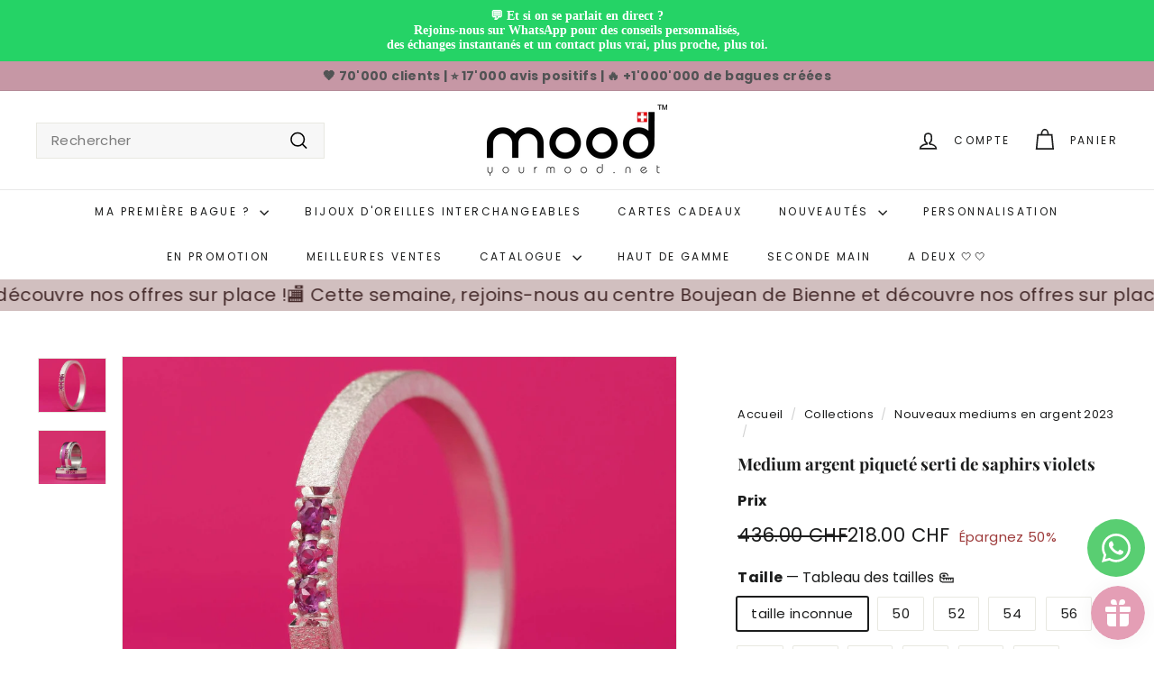

--- FILE ---
content_type: text/html; charset=utf-8
request_url: https://www.yourmood.net/collections/nouveaux-mediums-en-argent-2023/products/medium-argent-piquete-serti-de-saphirs-violets
body_size: 99264
content:















<!doctype html>
<html class="no-js" lang="fr" dir="ltr">
  <!-- Hotjar Tracking Code for www.yourmood.net -->
<script async crossorigin fetchpriority="high" src="/cdn/shopifycloud/importmap-polyfill/es-modules-shim.2.4.0.js"></script>
<script>
    (function(h,o,t,j,a,r){
        h.hj=h.hj||function(){(h.hj.q=h.hj.q||[]).push(arguments)};
        h._hjSettings={hjid:1424468,hjsv:6};
        a=o.getElementsByTagName('head')[0];
        r=o.createElement('script');r.async=1;
        r.src=t+h._hjSettings.hjid+j+h._hjSettings.hjsv;
        a.appendChild(r);
    })(window,document,'https://static.hotjar.com/c/hotjar-','.js?sv=');
</script>
  <head>
	<script id="pandectes-rules">   /* PANDECTES-GDPR: DO NOT MODIFY AUTO GENERATED CODE OF THIS SCRIPT */      window.PandectesSettings = {"store":{"id":7982303,"plan":"premium","theme":"Test Stephanie","primaryLocale":"fr","adminMode":false,"headless":false,"storefrontRootDomain":"","checkoutRootDomain":"","storefrontAccessToken":""},"tsPublished":1726507224,"declaration":{"showPurpose":false,"showProvider":false,"showDateGenerated":false},"language":{"languageMode":"Multilingual","fallbackLanguage":"fr","languageDetection":"locale","languagesSupported":["en","de"]},"texts":{"managed":{"headerText":{"de":"Wir respektieren deine Privatsphäre","en":"We respect your privacy","fr":"Nous respectons votre vie privée"},"consentText":{"de":"Diese Website verwendet Cookies, um Ihnen das beste Erlebnis zu bieten.","en":"This website uses cookies to ensure you get the best experience.","fr":"Ce site utilise des cookies pour vous garantir la meilleure expérience."},"dismissButtonText":{"de":"Okay","en":"Ok","fr":"D'accord"},"linkText":{"de":"Mehr erfahren","en":"Learn more","fr":"Apprendre encore plus"},"imprintText":{"de":"Impressum","en":"Imprint","fr":"Imprimer"},"preferencesButtonText":{"de":"Einstellungen","en":"Preferences","fr":"Préférences"},"allowButtonText":{"de":"Annehmen","en":"Accept","fr":"J'accepte"},"denyButtonText":{"de":"Ablehnen","en":"Decline","fr":"Déclin"},"leaveSiteButtonText":{"de":"Diese Seite verlassen","en":"Leave this site","fr":"Quitter ce site"},"cookiePolicyText":{"de":"Cookie-Richtlinie","en":"Cookie policy","fr":"Politique de cookies"},"preferencesPopupTitleText":{"de":"Einwilligungseinstellungen verwalten","en":"Manage consent preferences","fr":"Gérer les préférences de consentement"},"preferencesPopupIntroText":{"de":"Wir verwenden Cookies, um die Funktionalität der Website zu optimieren, die Leistung zu analysieren und Ihnen ein personalisiertes Erlebnis zu bieten. Einige Cookies sind für den ordnungsgemäßen Betrieb der Website unerlässlich. Diese Cookies können nicht deaktiviert werden. In diesem Fenster können Sie Ihre Präferenzen für Cookies verwalten.","en":"We use cookies to optimize website functionality, analyze the performance, and provide personalized experience to you. Some cookies are essential to make the website operate and function correctly. Those cookies cannot be disabled. In this window you can manage your preference of cookies.","fr":"Nous utilisons des cookies pour optimiser les fonctionnalités du site Web, analyser les performances et vous offrir une expérience personnalisée. Certains cookies sont indispensables au bon fonctionnement et au bon fonctionnement du site. Ces cookies ne peuvent pas être désactivés. Dans cette fenêtre, vous pouvez gérer votre préférence de cookies."},"preferencesPopupCloseButtonText":{"de":"Schließen","en":"Close","fr":"proche"},"preferencesPopupAcceptAllButtonText":{"de":"Alles Akzeptieren","en":"Accept all","fr":"Accepter tout"},"preferencesPopupRejectAllButtonText":{"de":"Alles ablehnen","en":"Reject all","fr":"Tout rejeter"},"preferencesPopupSaveButtonText":{"de":"Auswahl speichern","en":"Save preferences","fr":"Enregistrer les préférences"},"accessSectionTitleText":{"de":"Datenübertragbarkeit","en":"Data portability","fr":"Portabilité des données"},"accessSectionParagraphText":{"de":"Sie haben das Recht, jederzeit auf Ihre Daten zuzugreifen.","en":"You have the right to request access to your data at any time.","fr":"Vous avez le droit de pouvoir accéder à vos données à tout moment."},"rectificationSectionTitleText":{"de":"Datenberichtigung","en":"Data Rectification","fr":"Rectification des données"},"rectificationSectionParagraphText":{"de":"Sie haben das Recht, die Aktualisierung Ihrer Daten zu verlangen, wann immer Sie dies für angemessen halten.","en":"You have the right to request your data to be updated whenever you think it is appropriate.","fr":"Vous avez le droit de demander la mise à jour de vos données chaque fois que vous le jugez approprié."},"erasureSectionTitleText":{"de":"Recht auf Löschung","en":"Right to be forgotten","fr":"Droit à l'oubli"},"erasureSectionParagraphText":{"de":"Sie haben das Recht, die Löschung aller Ihrer Daten zu verlangen. Danach können Sie nicht mehr auf Ihr Konto zugreifen.","en":"You have the right to ask all your data to be erased. After that, you will no longer be able to access your account.","fr":"Vous avez le droit de demander que toutes vos données soient effacées. Après cela, vous ne pourrez plus accéder à votre compte."},"declIntroText":{"de":"Wir verwenden Cookies, um die Funktionalität der Website zu optimieren, die Leistung zu analysieren und Ihnen ein personalisiertes Erlebnis zu bieten. Einige Cookies sind für den ordnungsgemäßen Betrieb der Website unerlässlich. Diese Cookies können nicht deaktiviert werden. In diesem Fenster können Sie Ihre Präferenzen für Cookies verwalten.","en":"We use cookies to optimize website functionality, analyze the performance, and provide personalized experience to you. Some cookies are essential to make the website operate and function correctly. Those cookies cannot be disabled. In this window you can manage your preference of cookies.","fr":"Nous utilisons des cookies pour optimiser les fonctionnalités du site Web, analyser les performances et vous offrir une expérience personnalisée. Certains cookies sont indispensables au bon fonctionnement et au bon fonctionnement du site Web. Ces cookies ne peuvent pas être désactivés. Dans cette fenêtre, vous pouvez gérer vos préférences en matière de cookies."}},"categories":{"strictlyNecessaryCookiesTitleText":{"de":"Unbedingt erforderlich","en":"Strictly necessary cookies","fr":"Cookies strictement nécessaires"},"functionalityCookiesTitleText":{"de":"Funktionale Cookies","en":"Functional cookies","fr":"Cookies fonctionnels"},"performanceCookiesTitleText":{"de":"Performance-Cookies","en":"Performance cookies","fr":"Cookies de performances"},"targetingCookiesTitleText":{"de":"Targeting-Cookies","en":"Targeting cookies","fr":"Ciblage des cookies"},"unclassifiedCookiesTitleText":{"de":"Unklassifizierte Cookies","en":"Unclassified cookies","fr":"Cookies non classés"},"strictlyNecessaryCookiesDescriptionText":{"de":"Diese Cookies sind unerlässlich, damit Sie sich auf der Website bewegen und ihre Funktionen nutzen können, z. B. den Zugriff auf sichere Bereiche der Website. Ohne diese Cookies kann die Website nicht richtig funktionieren.","en":"These cookies are essential in order to enable you to move around the website and use its features, such as accessing secure areas of the website. The website cannot function properly without these cookies.","fr":"Ces cookies sont essentiels pour vous permettre de vous déplacer sur le site Web et d'utiliser ses fonctionnalités, telles que l'accès aux zones sécurisées du site Web. Le site Web ne peut pas fonctionner correctement sans ces cookies."},"functionalityCookiesDescriptionText":{"de":"Diese Cookies ermöglichen es der Website, verbesserte Funktionalität und Personalisierung bereitzustellen. Sie können von uns oder von Drittanbietern gesetzt werden, deren Dienste wir auf unseren Seiten hinzugefügt haben. Wenn Sie diese Cookies nicht zulassen, funktionieren einige oder alle dieser Dienste möglicherweise nicht richtig.","en":"These cookies enable the site to provide enhanced functionality and personalisation. They may be set by us or by third party providers whose services we have added to our pages. If you do not allow these cookies then some or all of these services may not function properly.","fr":"Ces cookies permettent au site de fournir des fonctionnalités et une personnalisation améliorées. Ils peuvent être définis par nous ou par des fournisseurs tiers dont nous avons ajouté les services à nos pages. Si vous n'autorisez pas ces cookies, certains ou tous ces services peuvent ne pas fonctionner correctement."},"performanceCookiesDescriptionText":{"de":"Diese Cookies ermöglichen es uns, die Leistung unserer Website zu überwachen und zu verbessern. Sie ermöglichen es uns beispielsweise, Besuche zu zählen, Verkehrsquellen zu identifizieren und zu sehen, welche Teile der Website am beliebtesten sind.","en":"These cookies enable us to monitor and improve the performance of our website. For example, they allow us to count visits, identify traffic sources and see which parts of the site are most popular.","fr":"Ces cookies nous permettent de surveiller et d'améliorer les performances de notre site Web. Par exemple, ils nous permettent de compter les visites, d'identifier les sources de trafic et de voir quelles parties du site sont les plus populaires."},"targetingCookiesDescriptionText":{"de":"Diese Cookies können von unseren Werbepartnern über unsere Website gesetzt werden. Sie können von diesen Unternehmen verwendet werden, um ein Profil Ihrer Interessen zu erstellen und Ihnen relevante Werbung auf anderen Websites anzuzeigen. Sie speichern keine direkten personenbezogenen Daten, sondern basieren auf der eindeutigen Identifizierung Ihres Browsers und Ihres Internetgeräts. Wenn Sie diese Cookies nicht zulassen, erleben Sie weniger zielgerichtete Werbung.","en":"These cookies may be set through our site by our advertising partners. They may be used by those companies to build a profile of your interests and show you relevant adverts on other sites.    They do not store directly personal information, but are based on uniquely identifying your browser and internet device. If you do not allow these cookies, you will experience less targeted advertising.","fr":"Ces cookies peuvent être installés via notre site par nos partenaires publicitaires. Ils peuvent être utilisés par ces sociétés pour établir un profil de vos intérêts et vous montrer des publicités pertinentes sur d'autres sites. Ils ne stockent pas directement d'informations personnelles, mais sont basés sur l'identification unique de votre navigateur et de votre appareil Internet. Si vous n'autorisez pas ces cookies, vous bénéficierez d'une publicité moins ciblée."},"unclassifiedCookiesDescriptionText":{"de":"Unklassifizierte Cookies sind Cookies, die wir gerade zusammen mit den Anbietern einzelner Cookies klassifizieren.","en":"Unclassified cookies are cookies that we are in the process of classifying, together with the providers of individual cookies.","fr":"Les cookies non classés sont des cookies que nous sommes en train de classer avec les fournisseurs de cookies individuels."}},"auto":{"declName":{"de":"Name","en":"Name","fr":"Nom"},"declPath":{"de":"Weg","en":"Path","fr":"Chemin"},"declType":{"de":"Typ","en":"Type","fr":"Type"},"declDomain":{"de":"Domain","en":"Domain","fr":"Domaine"},"declPurpose":{"de":"Zweck","en":"Purpose","fr":"But"},"declProvider":{"de":"Anbieter","en":"Provider","fr":"Fournisseur"},"declRetention":{"de":"Speicherdauer","en":"Retention","fr":"Rétention"},"declFirstParty":{"de":"Erstanbieter","en":"First-party","fr":"Première partie"},"declThirdParty":{"de":"Drittanbieter","en":"Third-party","fr":"Tierce partie"},"declSeconds":{"de":"Sekunden","en":"seconds","fr":"secondes"},"declMinutes":{"de":"Minuten","en":"minutes","fr":"minutes"},"declHours":{"de":"Std.","en":"hours","fr":"heures"},"declDays":{"de":"Tage","en":"days","fr":"jours"},"declMonths":{"de":"Monate","en":"months","fr":"mois"},"declYears":{"de":"Jahre","en":"years","fr":"années"},"declSession":{"de":"Sitzung","en":"Session","fr":"Session"},"cookiesDetailsText":{"de":"Cookie-Details","en":"Cookies details","fr":"Détails des cookies"},"preferencesPopupAlwaysAllowedText":{"de":"Immer erlaubt","en":"Always allowed","fr":"Toujours permis"},"submitButton":{"de":"einreichen","en":"Submit","fr":"Soumettre"},"submittingButton":{"de":"Senden...","en":"Submitting...","fr":"Soumission..."},"cancelButton":{"de":"Abbrechen","en":"Cancel","fr":"Annuler"},"guestsSupportInfoText":{"de":"Bitte loggen Sie sich mit Ihrem Kundenkonto ein, um fortzufahren.","en":"Please login with your customer account to further proceed.","fr":"Veuillez vous connecter avec votre compte client pour continuer."},"guestsSupportEmailPlaceholder":{"de":"E-Mail-Addresse","en":"E-mail address","fr":"Adresse e-mail"},"guestsSupportEmailValidationError":{"de":"Email ist ungültig","en":"Email is not valid","fr":"L'email n'est pas valide"},"guestsSupportEmailSuccessTitle":{"de":"Vielen Dank für die Anfrage","en":"Thank you for your request","fr":"Merci pour votre requête"},"guestsSupportEmailFailureTitle":{"de":"Ein Problem ist aufgetreten","en":"A problem occurred","fr":"Un problème est survenu"},"guestsSupportEmailSuccessMessage":{"de":"Wenn Sie als Kunde dieses Shops registriert sind, erhalten Sie in Kürze eine E-Mail mit Anweisungen zum weiteren Vorgehen.","en":"If you are registered as a customer of this store, you will soon receive an email with instructions on how to proceed.","fr":"Si vous êtes inscrit en tant que client de ce magasin, vous recevrez bientôt un e-mail avec des instructions sur la marche à suivre."},"guestsSupportEmailFailureMessage":{"de":"Ihre Anfrage wurde nicht übermittelt. Bitte versuchen Sie es erneut und wenn das Problem weiterhin besteht, wenden Sie sich an den Shop-Inhaber, um Hilfe zu erhalten.","en":"Your request was not submitted. Please try again and if problem persists, contact store owner for assistance.","fr":"Votre demande n'a pas été soumise. Veuillez réessayer et si le problème persiste, contactez le propriétaire du magasin pour obtenir de l'aide."},"confirmationSuccessTitle":{"de":"Ihre Anfrage wurde bestätigt","en":"Your request is verified","fr":"Votre demande est vérifiée"},"confirmationFailureTitle":{"de":"Ein Problem ist aufgetreten","en":"A problem occurred","fr":"Un problème est survenu"},"confirmationSuccessMessage":{"de":"Wir werden uns in Kürze zu Ihrem Anliegen bei Ihnen melden.","en":"We will soon get back to you as to your request.","fr":"Nous reviendrons rapidement vers vous quant à votre demande."},"confirmationFailureMessage":{"de":"Ihre Anfrage wurde nicht bestätigt. Bitte versuchen Sie es erneut und wenn das Problem weiterhin besteht, wenden Sie sich an den Ladenbesitzer, um Hilfe zu erhalten","en":"Your request was not verified. Please try again and if problem persists, contact store owner for assistance","fr":"Votre demande n'a pas été vérifiée. Veuillez réessayer et si le problème persiste, contactez le propriétaire du magasin pour obtenir de l'aide"},"consentSectionTitleText":{"de":"Ihre Cookie-Einwilligung","en":"Your cookie consent","fr":"Votre consentement aux cookies"},"consentSectionNoConsentText":{"de":"Sie haben der Cookie-Richtlinie dieser Website nicht zugestimmt.","en":"You have not consented to the cookies policy of this website.","fr":"Vous n'avez pas consenti à la politique de cookies de ce site Web."},"consentSectionConsentedText":{"de":"Sie haben der Cookie-Richtlinie dieser Website zugestimmt am","en":"You consented to the cookies policy of this website on","fr":"Vous avez consenti à la politique de cookies de ce site Web sur"},"consentStatus":{"de":"Einwilligungspräferenz","en":"Consent preference","fr":"Préférence de consentement"},"consentDate":{"de":"Zustimmungsdatum","en":"Consent date","fr":"Date de consentement"},"consentId":{"de":"Einwilligungs-ID","en":"Consent ID","fr":"ID de consentement"},"consentSectionChangeConsentActionText":{"de":"Einwilligungspräferenz ändern","en":"Change consent preference","fr":"Modifier la préférence de consentement"},"accessSectionGDPRRequestsActionText":{"de":"Anfragen betroffener Personen","en":"Data subject requests","fr":"Demandes des personnes concernées"},"accessSectionAccountInfoActionText":{"de":"persönliche Daten","en":"Personal data","fr":"Données personnelles"},"accessSectionOrdersRecordsActionText":{"de":"Aufträge","en":"Orders","fr":"Ordres"},"accessSectionDownloadReportActionText":{"de":"Alle Daten anfordern","en":"Request export","fr":"Tout télécharger"},"rectificationCommentPlaceholder":{"de":"Beschreiben Sie, was Sie aktualisieren möchten","en":"Describe what you want to be updated","fr":"Décrivez ce que vous souhaitez mettre à jour"},"rectificationCommentValidationError":{"de":"Kommentar ist erforderlich","en":"Comment is required","fr":"Un commentaire est requis"},"rectificationSectionEditAccountActionText":{"de":"Aktualisierung anfordern","en":"Request an update","fr":"Demander une mise à jour"},"erasureSectionRequestDeletionActionText":{"de":"Löschung personenbezogener Daten anfordern","en":"Request personal data deletion","fr":"Demander la suppression des données personnelles"}}},"library":{"previewMode":false,"fadeInTimeout":0,"defaultBlocked":7,"showLink":true,"showImprintLink":false,"showGoogleLink":false,"enabled":true,"cookie":{"name":"_pandectes_gdpr","expiryDays":365,"secure":true,"domain":""},"dismissOnScroll":false,"dismissOnWindowClick":true,"dismissOnTimeout":false,"palette":{"popup":{"background":"#FFFFFF","backgroundForCalculations":{"a":1,"b":255,"g":255,"r":255},"text":"#000000"},"button":{"background":"transparent","backgroundForCalculations":{"a":1,"b":255,"g":255,"r":255},"text":"#000000","textForCalculation":{"a":1,"b":0,"g":0,"r":0},"border":"#000000"}},"content":{"href":"https://www.yourmood.net/pages/privacy-gdpr-compliant","imprintHref":"","close":"&#10005;","target":"","logo":"<img class=\"cc-banner-logo\" height=\"40\" width=\"40\" src=\"https://cdn.shopify.com/s/files/1/0798/2303/t/143/assets/pandectes-logo.png?v=1726502621\" alt=\"Mood Collection\" />"},"window":"<div role=\"dialog\" aria-live=\"polite\" aria-label=\"cookieconsent\" aria-describedby=\"cookieconsent:desc\" id=\"pandectes-banner\" class=\"cc-window-wrapper cc-top-wrapper\"><div class=\"pd-cookie-banner-window cc-window {{classes}}\"><!--googleoff: all-->{{children}}<!--googleon: all--></div></div>","compliance":{"opt-in":"<div class=\"cc-compliance cc-highlight\">{{allow}}</div>"},"type":"opt-in","layouts":{"basic":"{{logo}}{{messagelink}}{{compliance}}{{close}}"},"position":"top","theme":"wired","revokable":false,"animateRevokable":false,"revokableReset":false,"revokableLogoUrl":"https://cdn.shopify.com/s/files/1/0798/2303/t/143/assets/pandectes-reopen-logo.png?v=1726502622","revokablePlacement":"bottom-left","revokableMarginHorizontal":15,"revokableMarginVertical":15,"static":false,"autoAttach":true,"hasTransition":true,"blacklistPage":[""]},"geolocation":{"brOnly":false,"caOnly":false,"euOnly":false},"dsr":{"guestsSupport":false,"accessSectionDownloadReportAuto":false},"banner":{"resetTs":1659944013,"extraCss":"        .cc-banner-logo {max-width: 24em!important;}    @media(min-width: 768px) {.cc-window.cc-floating{max-width: 24em!important;width: 24em!important;}}    .cc-message, .pd-cookie-banner-window .cc-header, .cc-logo {text-align: left}    .cc-window-wrapper{z-index: 2147483647;}    .cc-window{z-index: 2147483647;font-family: inherit;}    .pd-cookie-banner-window .cc-header{font-family: inherit;}    .pd-cp-ui{font-family: inherit; background-color: #FFFFFF;color:#000000;}    button.pd-cp-btn, a.pd-cp-btn{}    input + .pd-cp-preferences-slider{background-color: rgba(0, 0, 0, 0.3)}    .pd-cp-scrolling-section::-webkit-scrollbar{background-color: rgba(0, 0, 0, 0.3)}    input:checked + .pd-cp-preferences-slider{background-color: rgba(0, 0, 0, 1)}    .pd-cp-scrolling-section::-webkit-scrollbar-thumb {background-color: rgba(0, 0, 0, 1)}    .pd-cp-ui-close{color:#000000;}    .pd-cp-preferences-slider:before{background-color: #FFFFFF}    .pd-cp-title:before {border-color: #000000!important}    .pd-cp-preferences-slider{background-color:#000000}    .pd-cp-toggle{color:#000000!important}    @media(max-width:699px) {.pd-cp-ui-close-top svg {fill: #000000}}    .pd-cp-toggle:hover,.pd-cp-toggle:visited,.pd-cp-toggle:active{color:#000000!important}    .pd-cookie-banner-window {box-shadow: 0 0 18px rgb(0 0 0 / 20%);}  ","customJavascript":null,"showPoweredBy":false,"hybridStrict":false,"cookiesBlockedByDefault":"7","isActive":true,"implicitSavePreferences":false,"cookieIcon":true,"blockBots":false,"showCookiesDetails":false,"hasTransition":true,"blockingPage":false,"showOnlyLandingPage":false,"leaveSiteUrl":"https://www.google.com","linkRespectStoreLang":false},"cookies":{"0":[{"name":"cart_ver","type":"http","domain":"www.yourmood.net","path":"/","provider":"Shopify","firstParty":true,"retention":"1 year(s)","expires":1,"unit":"declYears","purpose":{"de":"Wird in Verbindung mit Warenkorb verwendet.","en":"Used in connection with shopping cart.","fr":"Utilisé en relation avec le panier d'achat."}},{"name":"cart_sig","type":"http","domain":"www.yourmood.net","path":"/","provider":"Shopify","firstParty":true,"retention":"14 day(s)","expires":14,"unit":"declDays","purpose":{"de":"Shopify-Analysen.","en":"Shopify analytics.","fr":"Analyses Shopify."}},{"name":"snize-recommendation","type":"http","domain":"www.yourmood.net","path":"/","provider":"Unknown","firstParty":true,"retention":"Session","expires":0,"unit":"declSeconds","purpose":{"de":"Wird verwendet, um die Interaktion eines Benutzers mit den Shop-Produkten zu verfolgen, damit die Website Ihnen relevante Produkte anzeigen kann.","en":"Used to track a user's interaction with the store products, so that the website can show you relevant products.","fr":""}},{"name":"_tracking_consent","type":"http","domain":".yourmood.net","path":"/","provider":"Shopify","firstParty":false,"retention":"1 year(s)","expires":1,"unit":"declYears","purpose":{"de":"Tracking-Einstellungen.","en":"Tracking preferences.","fr":"Préférences de suivi."}},{"name":"cart","type":"http","domain":"www.yourmood.net","path":"/","provider":"Shopify","firstParty":true,"retention":"14 day(s)","expires":14,"unit":"declDays","purpose":{"de":"Notwendig für die Warenkorbfunktion auf der Website.","en":"Necessary for the shopping cart functionality on the website.","fr":"Nécessaire pour la fonctionnalité de panier d'achat sur le site Web."}},{"name":"cart_ts","type":"http","domain":"www.yourmood.net","path":"/","provider":"Shopify","firstParty":true,"retention":"14 day(s)","expires":14,"unit":"declDays","purpose":{"de":"Wird im Zusammenhang mit der Kasse verwendet.","en":"Used in connection with checkout.","fr":"Utilisé en relation avec le paiement."}},{"name":"secure_customer_sig","type":"http","domain":"www.yourmood.net","path":"/","provider":"Shopify","firstParty":true,"retention":"1 year(s)","expires":1,"unit":"declYears","purpose":{"de":"Wird im Zusammenhang mit dem Kundenlogin verwendet.","en":"Used in connection with customer login.","fr":"Utilisé en relation avec la connexion client."}},{"name":"dynamic_checkout_shown_on_cart","type":"http","domain":"www.yourmood.net","path":"/","provider":"Unknown","firstParty":true,"retention":"30 minute(s)","expires":30,"unit":"declMinutes","purpose":{"de":"Wird im Zusammenhang mit der Kasse verwendet.","en":"Used in connection with checkout.","fr":""}},{"name":"localization","type":"http","domain":"www.yourmood.net","path":"/","provider":"Shopify","firstParty":true,"retention":"14 day(s)","expires":14,"unit":"declDays","purpose":{"de":"Lokalisierung von Shopify-Shops","en":"Shopify store localization","fr":"Localisation de boutique Shopify"}},{"name":"_secure_session_id","type":"http","domain":"www.yourmood.net","path":"/","provider":"Shopify","firstParty":true,"retention":"24 hour(s)","expires":24,"unit":"declHours","purpose":{"de":"Wird in Verbindung mit der Navigation durch eine Storefront verwendet.","en":"Used in connection with navigation through a storefront.","fr":"Utilisé en relation avec la navigation dans une vitrine."}},{"name":"ly-lang-selected","type":"http","domain":"yourmood.myshopify.com","path":"/","provider":"Shopify","firstParty":false,"retention":"90 day(s)","expires":90,"unit":"declDays","purpose":{"fr":"This cookie is to retain the language selection"}}],"1":[{"name":"_shg_user_id","type":"http","domain":"www.yourmood.net","path":"/","provider":"Shogun","firstParty":true,"retention":"1 year(s)","expires":1,"unit":"declYears","purpose":{"de":"Wird von der Shogun-Anwendung verwendet","en":"Used by Shogun Application","fr":""}},{"name":"_shopify_sa_p","type":"http","domain":".yourmood.net","path":"/","provider":"Shopify","firstParty":false,"retention":"30 minute(s)","expires":30,"unit":"declMinutes","purpose":{"de":"Shopify-Analysen in Bezug auf Marketing und Empfehlungen.","en":"Shopify analytics relating to marketing & referrals.","fr":"Analyses Shopify relatives au marketing et aux références."}},{"name":"_s","type":"http","domain":".yourmood.net","path":"/","provider":"Shopify","firstParty":false,"retention":"30 minute(s)","expires":30,"unit":"declMinutes","purpose":{"de":"Shopify-Analysen.","en":"Shopify analytics.","fr":"Analyses Shopify."}},{"name":"_shopify_y","type":"http","domain":".yourmood.net","path":"/","provider":"Shopify","firstParty":false,"retention":"1 year(s)","expires":1,"unit":"declYears","purpose":{"de":"Shopify-Analysen.","en":"Shopify analytics.","fr":"Analyses Shopify."}},{"name":"_shg_session_id","type":"http","domain":"www.yourmood.net","path":"/","provider":"Shogun","firstParty":true,"retention":"30 minute(s)","expires":30,"unit":"declMinutes","purpose":{"de":"Wird von der Shogun-Anwendung verwendet","en":"Used by Shogun Application","fr":""}},{"name":"_landing_page","type":"http","domain":".yourmood.net","path":"/","provider":"Shopify","firstParty":false,"retention":"14 day(s)","expires":14,"unit":"declDays","purpose":{"de":"Verfolgt Zielseiten.","en":"Tracks landing pages.","fr":"Suit les pages de destination."}},{"name":"_shopify_sa_t","type":"http","domain":".yourmood.net","path":"/","provider":"Shopify","firstParty":false,"retention":"30 minute(s)","expires":30,"unit":"declMinutes","purpose":{"de":"Shopify-Analysen in Bezug auf Marketing und Empfehlungen.","en":"Shopify analytics relating to marketing & referrals.","fr":"Analyses Shopify relatives au marketing et aux références."}},{"name":"_y","type":"http","domain":".yourmood.net","path":"/","provider":"Shopify","firstParty":false,"retention":"1 year(s)","expires":1,"unit":"declYears","purpose":{"de":"Shopify-Analysen.","en":"Shopify analytics.","fr":"Analyses Shopify."}},{"name":"_shopify_s","type":"http","domain":".yourmood.net","path":"/","provider":"Shopify","firstParty":false,"retention":"30 minute(s)","expires":30,"unit":"declMinutes","purpose":{"de":"Shopify-Analysen.","en":"Shopify analytics.","fr":"Analyses Shopify."}},{"name":"_orig_referrer","type":"http","domain":".yourmood.net","path":"/","provider":"Shopify","firstParty":false,"retention":"14 day(s)","expires":14,"unit":"declDays","purpose":{"de":"Verfolgt Zielseiten.","en":"Tracks landing pages.","fr":"Suit les pages de destination."}},{"name":"_pandectes_gdpr","type":"http","domain":"www.yourmood.net","path":"/","provider":"Pandectes","firstParty":true,"retention":"1 year(s)","expires":1,"unit":"declYears","purpose":{"de":"Wird für die Funktionalität des Cookies-Zustimmungsbanners verwendet.","en":"Used for the functionality of the cookies consent banner.","fr":"Utilisé pour la fonctionnalité de la bannière de consentement aux cookies."}}],"2":[{"name":"_ga","type":"http","domain":".yourmood.net","path":"/","provider":"Google","firstParty":false,"retention":"1 year(s)","expires":1,"unit":"declYears","purpose":{"de":"Cookie wird von Google Analytics mit unbekannter Funktionalität gesetzt","en":"Cookie is set by Google Analytics with unknown functionality","fr":"Le cookie est défini par Google Analytics avec une fonctionnalité inconnue"}},{"name":"_gat","type":"http","domain":".yourmood.net","path":"/","provider":"Google","firstParty":false,"retention":"8 second(s)","expires":8,"unit":"declSeconds","purpose":{"de":"Cookie wird von Google Analytics platziert, um Anfragen von Bots zu filtern.","en":"Cookie is placed by Google Analytics to filter requests from bots.","fr":"Le cookie est placé par Google Analytics pour filtrer les requêtes des bots."}},{"name":"_gid","type":"http","domain":".yourmood.net","path":"/","provider":"Google","firstParty":false,"retention":"24 hour(s)","expires":24,"unit":"declHours","purpose":{"de":"Cookie wird von Google Analytics platziert, um Seitenaufrufe zu zählen und zu verfolgen.","en":"Cookie is placed by Google Analytics to count and track pageviews.","fr":"Le cookie est placé par Google Analytics pour compter et suivre les pages vues."}},{"name":"_ga_CP638EPLTP","type":"http","domain":".yourmood.net","path":"/","provider":"Google","firstParty":false,"retention":"1 year(s)","expires":1,"unit":"declYears","purpose":{"fr":""}}],"4":[{"name":"__kla_id","type":"http","domain":"www.yourmood.net","path":"/","provider":"Klaviyo","firstParty":true,"retention":"1 year(s)","expires":1,"unit":"declYears","purpose":{"de":"Verfolgt, wenn jemand durch eine Klaviyo-E-Mail auf Ihre Website klickt","en":"Tracks when someone clicks through a Klaviyo email to your website.","fr":"Suit quand quelqu'un clique sur un e-mail Klaviyo vers votre site Web."}},{"name":"_fbp","type":"http","domain":".yourmood.net","path":"/","provider":"Facebook","firstParty":false,"retention":"90 day(s)","expires":90,"unit":"declDays","purpose":{"de":"Cookie wird von Facebook platziert, um Besuche auf Websites zu verfolgen.","en":"Cookie is placed by Facebook to track visits across websites.","fr":"Le cookie est placé par Facebook pour suivre les visites sur les sites Web."}},{"name":"_gcl_au","type":"http","domain":".yourmood.net","path":"/","provider":"Google","firstParty":false,"retention":"90 day(s)","expires":90,"unit":"declDays","purpose":{"de":"Cookie wird von Google Tag Manager platziert, um Conversions zu verfolgen.","en":"Cookie is placed by Google Tag Manager to track conversions.","fr":"Le cookie est placé par Google Tag Manager pour suivre les conversions."}}],"8":[]},"blocker":{"isActive":true,"googleConsentMode":{"id":"","analyticsId":"","adwordsId":"","isActive":true,"adStorageCategory":4,"analyticsStorageCategory":2,"personalizationStorageCategory":1,"functionalityStorageCategory":1,"customEvent":true,"securityStorageCategory":0,"redactData":true,"urlPassthrough":false,"dataLayerProperty":"dataLayer","waitForUpdate":0,"useNativeChannel":false},"facebookPixel":{"id":"","isActive":false,"ldu":false},"microsoft":{},"rakuten":{"isActive":false,"cmp":false,"ccpa":false},"klaviyoIsActive":false,"gpcIsActive":false,"defaultBlocked":7,"patterns":{"whiteList":[],"blackList":{"1":["searchanise-ef84.kxcdn.com"],"2":[],"4":["getshogun.com"],"8":[]},"iframesWhiteList":[],"iframesBlackList":{"1":[],"2":[],"4":[],"8":[]},"beaconsWhiteList":[],"beaconsBlackList":{"1":[],"2":[],"4":[],"8":[]}}}}      !function(){"use strict";window.PandectesRules=window.PandectesRules||{},window.PandectesRules.manualBlacklist={1:[],2:[],4:[]},window.PandectesRules.blacklistedIFrames={1:[],2:[],4:[]},window.PandectesRules.blacklistedCss={1:[],2:[],4:[]},window.PandectesRules.blacklistedBeacons={1:[],2:[],4:[]};var e="javascript/blocked";function t(e){return new RegExp(e.replace(/[/\\.+?$()]/g,"\\$&").replace("*","(.*)"))}var n=function(e){var t=arguments.length>1&&void 0!==arguments[1]?arguments[1]:"log";new URLSearchParams(window.location.search).get("log")&&console[t]("PandectesRules: ".concat(e))};function a(e){var t=document.createElement("script");t.async=!0,t.src=e,document.head.appendChild(t)}function r(e,t){var n=Object.keys(e);if(Object.getOwnPropertySymbols){var a=Object.getOwnPropertySymbols(e);t&&(a=a.filter((function(t){return Object.getOwnPropertyDescriptor(e,t).enumerable}))),n.push.apply(n,a)}return n}function o(e){for(var t=1;t<arguments.length;t++){var n=null!=arguments[t]?arguments[t]:{};t%2?r(Object(n),!0).forEach((function(t){s(e,t,n[t])})):Object.getOwnPropertyDescriptors?Object.defineProperties(e,Object.getOwnPropertyDescriptors(n)):r(Object(n)).forEach((function(t){Object.defineProperty(e,t,Object.getOwnPropertyDescriptor(n,t))}))}return e}function i(e){var t=function(e,t){if("object"!=typeof e||!e)return e;var n=e[Symbol.toPrimitive];if(void 0!==n){var a=n.call(e,t||"default");if("object"!=typeof a)return a;throw new TypeError("@@toPrimitive must return a primitive value.")}return("string"===t?String:Number)(e)}(e,"string");return"symbol"==typeof t?t:t+""}function s(e,t,n){return(t=i(t))in e?Object.defineProperty(e,t,{value:n,enumerable:!0,configurable:!0,writable:!0}):e[t]=n,e}function c(e,t){return function(e){if(Array.isArray(e))return e}(e)||function(e,t){var n=null==e?null:"undefined"!=typeof Symbol&&e[Symbol.iterator]||e["@@iterator"];if(null!=n){var a,r,o,i,s=[],c=!0,l=!1;try{if(o=(n=n.call(e)).next,0===t){if(Object(n)!==n)return;c=!1}else for(;!(c=(a=o.call(n)).done)&&(s.push(a.value),s.length!==t);c=!0);}catch(e){l=!0,r=e}finally{try{if(!c&&null!=n.return&&(i=n.return(),Object(i)!==i))return}finally{if(l)throw r}}return s}}(e,t)||d(e,t)||function(){throw new TypeError("Invalid attempt to destructure non-iterable instance.\nIn order to be iterable, non-array objects must have a [Symbol.iterator]() method.")}()}function l(e){return function(e){if(Array.isArray(e))return u(e)}(e)||function(e){if("undefined"!=typeof Symbol&&null!=e[Symbol.iterator]||null!=e["@@iterator"])return Array.from(e)}(e)||d(e)||function(){throw new TypeError("Invalid attempt to spread non-iterable instance.\nIn order to be iterable, non-array objects must have a [Symbol.iterator]() method.")}()}function d(e,t){if(e){if("string"==typeof e)return u(e,t);var n=Object.prototype.toString.call(e).slice(8,-1);return"Object"===n&&e.constructor&&(n=e.constructor.name),"Map"===n||"Set"===n?Array.from(e):"Arguments"===n||/^(?:Ui|I)nt(?:8|16|32)(?:Clamped)?Array$/.test(n)?u(e,t):void 0}}function u(e,t){(null==t||t>e.length)&&(t=e.length);for(var n=0,a=new Array(t);n<t;n++)a[n]=e[n];return a}var f=window.PandectesRulesSettings||window.PandectesSettings,g=!(void 0===window.dataLayer||!Array.isArray(window.dataLayer)||!window.dataLayer.some((function(e){return"pandectes_full_scan"===e.event}))),p=function(){var e,t=arguments.length>0&&void 0!==arguments[0]?arguments[0]:"_pandectes_gdpr",n=("; "+document.cookie).split("; "+t+"=");if(n.length<2)e={};else{var a=n.pop().split(";");e=window.atob(a.shift())}var r=function(e){try{return JSON.parse(e)}catch(e){return!1}}(e);return!1!==r?r:e}(),h=f.banner.isActive,y=f.blocker,v=y.defaultBlocked,w=y.patterns,m=p&&null!==p.preferences&&void 0!==p.preferences?p.preferences:null,b=g?0:h?null===m?v:m:0,k={1:!(1&b),2:!(2&b),4:!(4&b)},_=w.blackList,S=w.whiteList,L=w.iframesBlackList,C=w.iframesWhiteList,P=w.beaconsBlackList,A=w.beaconsWhiteList,O={blackList:[],whiteList:[],iframesBlackList:{1:[],2:[],4:[],8:[]},iframesWhiteList:[],beaconsBlackList:{1:[],2:[],4:[],8:[]},beaconsWhiteList:[]};[1,2,4].map((function(e){var n;k[e]||((n=O.blackList).push.apply(n,l(_[e].length?_[e].map(t):[])),O.iframesBlackList[e]=L[e].length?L[e].map(t):[],O.beaconsBlackList[e]=P[e].length?P[e].map(t):[])})),O.whiteList=S.length?S.map(t):[],O.iframesWhiteList=C.length?C.map(t):[],O.beaconsWhiteList=A.length?A.map(t):[];var E={scripts:[],iframes:{1:[],2:[],4:[]},beacons:{1:[],2:[],4:[]},css:{1:[],2:[],4:[]}},I=function(t,n){return t&&(!n||n!==e)&&(!O.blackList||O.blackList.some((function(e){return e.test(t)})))&&(!O.whiteList||O.whiteList.every((function(e){return!e.test(t)})))},B=function(e,t){var n=O.iframesBlackList[t],a=O.iframesWhiteList;return e&&(!n||n.some((function(t){return t.test(e)})))&&(!a||a.every((function(t){return!t.test(e)})))},j=function(e,t){var n=O.beaconsBlackList[t],a=O.beaconsWhiteList;return e&&(!n||n.some((function(t){return t.test(e)})))&&(!a||a.every((function(t){return!t.test(e)})))},T=new MutationObserver((function(e){for(var t=0;t<e.length;t++)for(var n=e[t].addedNodes,a=0;a<n.length;a++){var r=n[a],o=r.dataset&&r.dataset.cookiecategory;if(1===r.nodeType&&"LINK"===r.tagName){var i=r.dataset&&r.dataset.href;if(i&&o)switch(o){case"functionality":case"C0001":E.css[1].push(i);break;case"performance":case"C0002":E.css[2].push(i);break;case"targeting":case"C0003":E.css[4].push(i)}}}})),R=new MutationObserver((function(t){for(var a=0;a<t.length;a++)for(var r=t[a].addedNodes,o=function(){var t=r[i],a=t.src||t.dataset&&t.dataset.src,o=t.dataset&&t.dataset.cookiecategory;if(1===t.nodeType&&"IFRAME"===t.tagName){if(a){var s=!1;B(a,1)||"functionality"===o||"C0001"===o?(s=!0,E.iframes[1].push(a)):B(a,2)||"performance"===o||"C0002"===o?(s=!0,E.iframes[2].push(a)):(B(a,4)||"targeting"===o||"C0003"===o)&&(s=!0,E.iframes[4].push(a)),s&&(t.removeAttribute("src"),t.setAttribute("data-src",a))}}else if(1===t.nodeType&&"IMG"===t.tagName){if(a){var c=!1;j(a,1)?(c=!0,E.beacons[1].push(a)):j(a,2)?(c=!0,E.beacons[2].push(a)):j(a,4)&&(c=!0,E.beacons[4].push(a)),c&&(t.removeAttribute("src"),t.setAttribute("data-src",a))}}else if(1===t.nodeType&&"SCRIPT"===t.tagName){var l=t.type,d=!1;if(I(a,l)?(n("rule blocked: ".concat(a)),d=!0):a&&o?n("manually blocked @ ".concat(o,": ").concat(a)):o&&n("manually blocked @ ".concat(o,": inline code")),d){E.scripts.push([t,l]),t.type=e;t.addEventListener("beforescriptexecute",(function n(a){t.getAttribute("type")===e&&a.preventDefault(),t.removeEventListener("beforescriptexecute",n)})),t.parentElement&&t.parentElement.removeChild(t)}}},i=0;i<r.length;i++)o()})),D=document.createElement,x={src:Object.getOwnPropertyDescriptor(HTMLScriptElement.prototype,"src"),type:Object.getOwnPropertyDescriptor(HTMLScriptElement.prototype,"type")};window.PandectesRules.unblockCss=function(e){var t=E.css[e]||[];t.length&&n("Unblocking CSS for ".concat(e)),t.forEach((function(e){var t=document.querySelector('link[data-href^="'.concat(e,'"]'));t.removeAttribute("data-href"),t.href=e})),E.css[e]=[]},window.PandectesRules.unblockIFrames=function(e){var t=E.iframes[e]||[];t.length&&n("Unblocking IFrames for ".concat(e)),O.iframesBlackList[e]=[],t.forEach((function(e){var t=document.querySelector('iframe[data-src^="'.concat(e,'"]'));t.removeAttribute("data-src"),t.src=e})),E.iframes[e]=[]},window.PandectesRules.unblockBeacons=function(e){var t=E.beacons[e]||[];t.length&&n("Unblocking Beacons for ".concat(e)),O.beaconsBlackList[e]=[],t.forEach((function(e){var t=document.querySelector('img[data-src^="'.concat(e,'"]'));t.removeAttribute("data-src"),t.src=e})),E.beacons[e]=[]},window.PandectesRules.unblockInlineScripts=function(e){var t=1===e?"functionality":2===e?"performance":"targeting",a=document.querySelectorAll('script[type="javascript/blocked"][data-cookiecategory="'.concat(t,'"]'));n("unblockInlineScripts: ".concat(a.length," in ").concat(t)),a.forEach((function(e){var t=document.createElement("script");t.type="text/javascript",e.hasAttribute("src")?t.src=e.getAttribute("src"):t.textContent=e.textContent,document.head.appendChild(t),e.parentNode.removeChild(e)}))},window.PandectesRules.unblockInlineCss=function(e){var t=1===e?"functionality":2===e?"performance":"targeting",a=document.querySelectorAll('link[data-cookiecategory="'.concat(t,'"]'));n("unblockInlineCss: ".concat(a.length," in ").concat(t)),a.forEach((function(e){e.href=e.getAttribute("data-href")}))},window.PandectesRules.unblock=function(e){e.length<1?(O.blackList=[],O.whiteList=[],O.iframesBlackList=[],O.iframesWhiteList=[]):(O.blackList&&(O.blackList=O.blackList.filter((function(t){return e.every((function(e){return"string"==typeof e?!t.test(e):e instanceof RegExp?t.toString()!==e.toString():void 0}))}))),O.whiteList&&(O.whiteList=[].concat(l(O.whiteList),l(e.map((function(e){if("string"==typeof e){var n=".*"+t(e)+".*";if(O.whiteList.every((function(e){return e.toString()!==n.toString()})))return new RegExp(n)}else if(e instanceof RegExp&&O.whiteList.every((function(t){return t.toString()!==e.toString()})))return e;return null})).filter(Boolean)))));var a=0;l(E.scripts).forEach((function(e,t){var n=c(e,2),r=n[0],o=n[1];if(function(e){var t=e.getAttribute("src");return O.blackList&&O.blackList.every((function(e){return!e.test(t)}))||O.whiteList&&O.whiteList.some((function(e){return e.test(t)}))}(r)){for(var i=document.createElement("script"),s=0;s<r.attributes.length;s++){var l=r.attributes[s];"src"!==l.name&&"type"!==l.name&&i.setAttribute(l.name,r.attributes[s].value)}i.setAttribute("src",r.src),i.setAttribute("type",o||"application/javascript"),document.head.appendChild(i),E.scripts.splice(t-a,1),a++}})),0==O.blackList.length&&0===O.iframesBlackList[1].length&&0===O.iframesBlackList[2].length&&0===O.iframesBlackList[4].length&&0===O.beaconsBlackList[1].length&&0===O.beaconsBlackList[2].length&&0===O.beaconsBlackList[4].length&&(n("Disconnecting observers"),R.disconnect(),T.disconnect())};var N=f.store,U=N.adminMode,z=N.headless,M=N.storefrontRootDomain,q=N.checkoutRootDomain,F=N.storefrontAccessToken,W=f.banner.isActive,H=f.blocker.defaultBlocked;W&&function(e){if(window.Shopify&&window.Shopify.customerPrivacy)e();else{var t=null;window.Shopify&&window.Shopify.loadFeatures&&window.Shopify.trackingConsent?e():t=setInterval((function(){window.Shopify&&window.Shopify.loadFeatures&&(clearInterval(t),window.Shopify.loadFeatures([{name:"consent-tracking-api",version:"0.1"}],(function(t){t?n("Shopify.customerPrivacy API - failed to load"):(n("shouldShowBanner() -> ".concat(window.Shopify.trackingConsent.shouldShowBanner()," | saleOfDataRegion() -> ").concat(window.Shopify.trackingConsent.saleOfDataRegion())),e())})))}),10)}}((function(){!function(){var e=window.Shopify.trackingConsent;if(!1!==e.shouldShowBanner()||null!==m||7!==H)try{var t=U&&!(window.Shopify&&window.Shopify.AdminBarInjector),a={preferences:!(1&b)||g||t,analytics:!(2&b)||g||t,marketing:!(4&b)||g||t};z&&(a.headlessStorefront=!0,a.storefrontRootDomain=null!=M&&M.length?M:window.location.hostname,a.checkoutRootDomain=null!=q&&q.length?q:"checkout.".concat(window.location.hostname),a.storefrontAccessToken=null!=F&&F.length?F:""),e.firstPartyMarketingAllowed()===a.marketing&&e.analyticsProcessingAllowed()===a.analytics&&e.preferencesProcessingAllowed()===a.preferences||e.setTrackingConsent(a,(function(e){e&&e.error?n("Shopify.customerPrivacy API - failed to setTrackingConsent"):n("setTrackingConsent(".concat(JSON.stringify(a),")"))}))}catch(e){n("Shopify.customerPrivacy API - exception")}}(),function(){if(z){var e=window.Shopify.trackingConsent,t=e.currentVisitorConsent();if(navigator.globalPrivacyControl&&""===t.sale_of_data){var a={sale_of_data:!1,headlessStorefront:!0};a.storefrontRootDomain=null!=M&&M.length?M:window.location.hostname,a.checkoutRootDomain=null!=q&&q.length?q:"checkout.".concat(window.location.hostname),a.storefrontAccessToken=null!=F&&F.length?F:"",e.setTrackingConsent(a,(function(e){e&&e.error?n("Shopify.customerPrivacy API - failed to setTrackingConsent({".concat(JSON.stringify(a),")")):n("setTrackingConsent(".concat(JSON.stringify(a),")"))}))}}}()}));var G=["AT","BE","BG","HR","CY","CZ","DK","EE","FI","FR","DE","GR","HU","IE","IT","LV","LT","LU","MT","NL","PL","PT","RO","SK","SI","ES","SE","GB","LI","NO","IS"],J=f.banner,V=J.isActive,K=J.hybridStrict,$=f.geolocation,Y=$.caOnly,Z=void 0!==Y&&Y,Q=$.euOnly,X=void 0!==Q&&Q,ee=$.brOnly,te=void 0!==ee&&ee,ne=$.jpOnly,ae=void 0!==ne&&ne,re=$.thOnly,oe=void 0!==re&&re,ie=$.chOnly,se=void 0!==ie&&ie,ce=$.zaOnly,le=void 0!==ce&&ce,de=$.canadaOnly,ue=void 0!==de&&de,fe=$.globalVisibility,ge=void 0===fe||fe,pe=f.blocker,he=pe.defaultBlocked,ye=void 0===he?7:he,ve=pe.googleConsentMode,we=ve.isActive,me=ve.customEvent,be=ve.id,ke=void 0===be?"":be,_e=ve.analyticsId,Se=void 0===_e?"":_e,Le=ve.adwordsId,Ce=void 0===Le?"":Le,Pe=ve.redactData,Ae=ve.urlPassthrough,Oe=ve.adStorageCategory,Ee=ve.analyticsStorageCategory,Ie=ve.functionalityStorageCategory,Be=ve.personalizationStorageCategory,je=ve.securityStorageCategory,Te=ve.dataLayerProperty,Re=void 0===Te?"dataLayer":Te,De=ve.waitForUpdate,xe=void 0===De?0:De,Ne=ve.useNativeChannel,Ue=void 0!==Ne&&Ne;function ze(){window[Re].push(arguments)}window[Re]=window[Re]||[];var Me,qe,Fe={hasInitialized:!1,useNativeChannel:!1,ads_data_redaction:!1,url_passthrough:!1,data_layer_property:"dataLayer",storage:{ad_storage:"granted",ad_user_data:"granted",ad_personalization:"granted",analytics_storage:"granted",functionality_storage:"granted",personalization_storage:"granted",security_storage:"granted"}};if(V&&we){var We=ye&Oe?"denied":"granted",He=ye&Ee?"denied":"granted",Ge=ye&Ie?"denied":"granted",Je=ye&Be?"denied":"granted",Ve=ye&je?"denied":"granted";Fe.hasInitialized=!0,Fe.useNativeChannel=Ue,Fe.url_passthrough=Ae,Fe.ads_data_redaction="denied"===We&&Pe,Fe.storage.ad_storage=We,Fe.storage.ad_user_data=We,Fe.storage.ad_personalization=We,Fe.storage.analytics_storage=He,Fe.storage.functionality_storage=Ge,Fe.storage.personalization_storage=Je,Fe.storage.security_storage=Ve,Fe.data_layer_property=Re||"dataLayer",Fe.ads_data_redaction&&ze("set","ads_data_redaction",Fe.ads_data_redaction),Fe.url_passthrough&&ze("set","url_passthrough",Fe.url_passthrough),function(){!1===Ue?console.log("Pandectes: Google Consent Mode (av2)"):console.log("Pandectes: Google Consent Mode (av2nc)");var e=b!==ye?{wait_for_update:xe||500}:xe?{wait_for_update:xe}:{};ge&&!K?ze("consent","default",o(o({},Fe.storage),e)):(ze("consent","default",o(o(o({},Fe.storage),e),{},{region:[].concat(l(X||K?G:[]),l(Z&&!K?["US-CA","US-VA","US-CT","US-UT","US-CO"]:[]),l(te&&!K?["BR"]:[]),l(ae&&!K?["JP"]:[]),l(ue&&!K?["CA"]:[]),l(oe&&!K?["TH"]:[]),l(se&&!K?["CH"]:[]),l(le&&!K?["ZA"]:[]))})),ze("consent","default",{ad_storage:"granted",ad_user_data:"granted",ad_personalization:"granted",analytics_storage:"granted",functionality_storage:"granted",personalization_storage:"granted",security_storage:"granted"}));if(null!==m){var t=b&Oe?"denied":"granted",n=b&Ee?"denied":"granted",r=b&Ie?"denied":"granted",i=b&Be?"denied":"granted",s=b&je?"denied":"granted";Fe.storage.ad_storage=t,Fe.storage.ad_user_data=t,Fe.storage.ad_personalization=t,Fe.storage.analytics_storage=n,Fe.storage.functionality_storage=r,Fe.storage.personalization_storage=i,Fe.storage.security_storage=s,ze("consent","update",Fe.storage)}(ke.length||Se.length||Ce.length)&&(window[Fe.data_layer_property].push({"pandectes.start":(new Date).getTime(),event:"pandectes-rules.min.js"}),(Se.length||Ce.length)&&ze("js",new Date));var c="https://www.googletagmanager.com";if(ke.length){var d=ke.split(",");window[Fe.data_layer_property].push({"gtm.start":(new Date).getTime(),event:"gtm.js"});for(var u=0;u<d.length;u++){var f="dataLayer"!==Fe.data_layer_property?"&l=".concat(Fe.data_layer_property):"";a("".concat(c,"/gtm.js?id=").concat(d[u].trim()).concat(f))}}if(Se.length)for(var g=Se.split(","),p=0;p<g.length;p++){var h=g[p].trim();h.length&&(a("".concat(c,"/gtag/js?id=").concat(h)),ze("config",h,{send_page_view:!1}))}if(Ce.length)for(var y=Ce.split(","),v=0;v<y.length;v++){var w=y[v].trim();w.length&&(a("".concat(c,"/gtag/js?id=").concat(w)),ze("config",w,{allow_enhanced_conversions:!0}))}}()}V&&me&&(qe={event:"Pandectes_Consent_Update",pandectes_status:7===(Me=b)?"deny":0===Me?"allow":"mixed",pandectes_categories:{C0000:"allow",C0001:k[1]?"allow":"deny",C0002:k[2]?"allow":"deny",C0003:k[4]?"allow":"deny"}},window[Re].push(qe),null!==m&&function(e){if(window.Shopify&&window.Shopify.analytics)e();else{var t=null;window.Shopify&&window.Shopify.analytics?e():t=setInterval((function(){window.Shopify&&window.Shopify.analytics&&(clearInterval(t),e())}),10)}}((function(){console.log("publishing Web Pixels API custom event"),window.Shopify.analytics.publish("Pandectes_Consent_Update",qe)})));var Ke=f.blocker,$e=Ke.klaviyoIsActive,Ye=Ke.googleConsentMode.adStorageCategory;$e&&window.addEventListener("PandectesEvent_OnConsent",(function(e){var t=e.detail.preferences;if(null!=t){var n=t&Ye?"denied":"granted";void 0!==window.klaviyo&&window.klaviyo.isIdentified()&&window.klaviyo.push(["identify",{ad_personalization:n,ad_user_data:n}])}})),f.banner.revokableTrigger&&window.addEventListener("PandectesEvent_OnInitialize",(function(){document.querySelectorAll('[href*="#reopenBanner"]').forEach((function(e){e.onclick=function(e){e.preventDefault(),window.Pandectes.fn.revokeConsent()}}))}));var Ze=f.banner.isActive,Qe=f.blocker,Xe=Qe.defaultBlocked,et=void 0===Xe?7:Xe,tt=Qe.microsoft,nt=tt.isActive,at=tt.uetTags,rt=tt.dataLayerProperty,ot=void 0===rt?"uetq":rt,it={hasInitialized:!1,data_layer_property:"uetq",storage:{ad_storage:"granted"}};if(window[ot]=window[ot]||[],nt&&ft("_uetmsdns","1",365),Ze&&nt){var st=4&et?"denied":"granted";if(it.hasInitialized=!0,it.storage.ad_storage=st,window[ot].push("consent","default",it.storage),"granted"==st&&(ft("_uetmsdns","0",365),console.log("setting cookie")),null!==m){var ct=4&b?"denied":"granted";it.storage.ad_storage=ct,window[ot].push("consent","update",it.storage),"granted"===ct&&ft("_uetmsdns","0",365)}if(at.length)for(var lt=at.split(","),dt=0;dt<lt.length;dt++)lt[dt].trim().length&&ut(lt[dt])}function ut(e){var t=document.createElement("script");t.type="text/javascript",t.src="//bat.bing.com/bat.js",t.onload=function(){var t={ti:e};t.q=window.uetq,window.uetq=new UET(t),window.uetq.push("consent","default",{ad_storage:"denied"}),window[ot].push("pageLoad")},document.head.appendChild(t)}function ft(e,t,n){var a=new Date;a.setTime(a.getTime()+24*n*60*60*1e3);var r="expires="+a.toUTCString();document.cookie="".concat(e,"=").concat(t,"; ").concat(r,"; path=/; secure; samesite=strict")}window.PandectesRules.gcm=Fe;var gt=f.banner.isActive,pt=f.blocker.isActive;n("Prefs: ".concat(b," | Banner: ").concat(gt?"on":"off"," | Blocker: ").concat(pt?"on":"off"));var ht=null===m&&/\/checkouts\//.test(window.location.pathname);0!==b&&!1===g&&pt&&!ht&&(n("Blocker will execute"),document.createElement=function(){for(var t=arguments.length,n=new Array(t),a=0;a<t;a++)n[a]=arguments[a];if("script"!==n[0].toLowerCase())return D.bind?D.bind(document).apply(void 0,n):D;var r=D.bind(document).apply(void 0,n);try{Object.defineProperties(r,{src:o(o({},x.src),{},{set:function(t){I(t,r.type)&&x.type.set.call(this,e),x.src.set.call(this,t)}}),type:o(o({},x.type),{},{get:function(){var t=x.type.get.call(this);return t===e||I(this.src,t)?null:t},set:function(t){var n=I(r.src,r.type)?e:t;x.type.set.call(this,n)}})}),r.setAttribute=function(t,n){if("type"===t){var a=I(r.src,r.type)?e:n;x.type.set.call(r,a)}else"src"===t?(I(n,r.type)&&x.type.set.call(r,e),x.src.set.call(r,n)):HTMLScriptElement.prototype.setAttribute.call(r,t,n)}}catch(e){console.warn("Yett: unable to prevent script execution for script src ",r.src,".\n",'A likely cause would be because you are using a third-party browser extension that monkey patches the "document.createElement" function.')}return r},R.observe(document.documentElement,{childList:!0,subtree:!0}),T.observe(document.documentElement,{childList:!0,subtree:!0}))}();
</script>
	
    <style>
@media (max-width: 767px) {
.js-search-header { display: flex !important; }
.header-wrapper--init .site-header__element--sub[data-type="search"] {
display: none !important;
}
}
</style>

    
    <meta charset="utf-8">
    <meta http-equiv="X-UA-Compatible" content="IE=edge,chrome=1">
    <meta name="viewport" content="width=device-width,initial-scale=1">
    <meta name="theme-color" content="#8f604d">
    <link rel="canonical" href="https://www.yourmood.net/products/medium-argent-piquete-serti-de-saphirs-violets">
    <link rel="preconnect" href="https://fonts.shopifycdn.com" crossorigin>
    <link rel="dns-prefetch" href="https://ajax.googleapis.com">
    <link rel="dns-prefetch" href="https://maps.googleapis.com">
    <link rel="dns-prefetch" href="https://maps.gstatic.com"><link rel="shortcut icon" href="//www.yourmood.net/cdn/shop/files/logo_application_rond_32x32.png?v=1657087361" type="image/png">
<title>mood collection | Medium argent piqueté serti de saphirs violets &ndash; Mood Collection</title>
<meta name="description" content="Medium argent piqueté serti de saphirs violets, pour bague mood, la bague Suisse interchangeable. L&#39;addon est la partie interchangeable qui vient se loger au centre de la bague. Tous nos addons sont compatibles avec toutes les bases (larges, small, etc) Swiss Made since 2004.">
<meta property="og:site_name" content="Mood Collection">
<meta property="og:url" content="https://www.yourmood.net/products/medium-argent-piquete-serti-de-saphirs-violets">
<meta property="og:title" content="Medium argent piqueté serti de saphirs violets">
<meta property="og:type" content="product">
<meta property="og:description" content="Medium argent piqueté serti de saphirs violets, pour bague mood, la bague Suisse interchangeable. L&#39;addon est la partie interchangeable qui vient se loger au centre de la bague. Tous nos addons sont compatibles avec toutes les bases (larges, small, etc) Swiss Made since 2004."><meta property="og:image" content="http://www.yourmood.net/cdn/shop/files/MG_8599_modif_web.jpg?v=1701102883">
  <meta property="og:image:secure_url" content="https://www.yourmood.net/cdn/shop/files/MG_8599_modif_web.jpg?v=1701102883">
  <meta property="og:image:width" content="2488">
  <meta property="og:image:height" content="2000"><meta name="twitter:site" content="@">
<meta name="twitter:card" content="summary_large_image">
<meta name="twitter:title" content="Medium argent piqueté serti de saphirs violets">
<meta name="twitter:description" content="Medium argent piqueté serti de saphirs violets, pour bague mood, la bague Suisse interchangeable. L&#39;addon est la partie interchangeable qui vient se loger au centre de la bague. Tous nos addons sont compatibles avec toutes les bases (larges, small, etc) Swiss Made since 2004.">

<style data-shopify>@font-face {
  font-family: "Playfair Display";
  font-weight: 700;
  font-style: normal;
  font-display: swap;
  src: url("//www.yourmood.net/cdn/fonts/playfair_display/playfairdisplay_n7.592b3435e0fff3f50b26d410c73ae7ec893f6910.woff2") format("woff2"),
       url("//www.yourmood.net/cdn/fonts/playfair_display/playfairdisplay_n7.998b1417dec711058cce2abb61a0b8c59066498f.woff") format("woff");
}

  @font-face {
  font-family: Poppins;
  font-weight: 400;
  font-style: normal;
  font-display: swap;
  src: url("//www.yourmood.net/cdn/fonts/poppins/poppins_n4.0ba78fa5af9b0e1a374041b3ceaadf0a43b41362.woff2") format("woff2"),
       url("//www.yourmood.net/cdn/fonts/poppins/poppins_n4.214741a72ff2596839fc9760ee7a770386cf16ca.woff") format("woff");
}


  @font-face {
  font-family: Poppins;
  font-weight: 600;
  font-style: normal;
  font-display: swap;
  src: url("//www.yourmood.net/cdn/fonts/poppins/poppins_n6.aa29d4918bc243723d56b59572e18228ed0786f6.woff2") format("woff2"),
       url("//www.yourmood.net/cdn/fonts/poppins/poppins_n6.5f815d845fe073750885d5b7e619ee00e8111208.woff") format("woff");
}

  @font-face {
  font-family: Poppins;
  font-weight: 400;
  font-style: italic;
  font-display: swap;
  src: url("//www.yourmood.net/cdn/fonts/poppins/poppins_i4.846ad1e22474f856bd6b81ba4585a60799a9f5d2.woff2") format("woff2"),
       url("//www.yourmood.net/cdn/fonts/poppins/poppins_i4.56b43284e8b52fc64c1fd271f289a39e8477e9ec.woff") format("woff");
}

  @font-face {
  font-family: Poppins;
  font-weight: 600;
  font-style: italic;
  font-display: swap;
  src: url("//www.yourmood.net/cdn/fonts/poppins/poppins_i6.bb8044d6203f492888d626dafda3c2999253e8e9.woff2") format("woff2"),
       url("//www.yourmood.net/cdn/fonts/poppins/poppins_i6.e233dec1a61b1e7dead9f920159eda42280a02c3.woff") format("woff");
}

</style><link href="//www.yourmood.net/cdn/shop/t/143/assets/components.css?v=178053706190827632491726502562" rel="stylesheet" type="text/css" media="all" />

<style data-shopify>:root {
    --colorBody: #ffffff;
    --colorBodyAlpha05: rgba(255, 255, 255, 0.05);
    --colorBodyDim: #f2f2f2;

    --colorBorder: #e8e8e1;

    --colorBtnPrimary: #8f604d;
    --colorBtnPrimaryLight: #ab7864;
    --colorBtnPrimaryDim: #7e5544;
    --colorBtnPrimaryText: #ffffff;

    --colorCartDot: #996955;
    --colorCartDotText: #fff;

    --colorFooter: #ffffff;
    --colorFooterBorder: #e8e8e1;
    --colorFooterText: #242430;

    --colorLink: #1c1d1d;

    --colorModalBg: rgba(231, 231, 231, 0.6);

    --colorNav: #ffffff;
    --colorNavSearch: #f7f7f7;
    --colorNavText: #1c1d1d;

    --colorPrice: #1c1d1d;

    --colorSaleTag: #ccb8be;
    --colorSaleTagText: #ffffff;

    --colorScheme1Text: #515354;
    --colorScheme1Bg: #b99696;
    --colorScheme2Text: #452b2b;
    --colorScheme2Bg: #d1bfbf;
    --colorScheme3Text: #f7f5f1;
    --colorScheme3Bg: #c7d3e0;

    --colorTextBody: #1c1d1d;
    --colorTextBodyAlpha005: rgba(28, 29, 29, 0.05);
    --colorTextBodyAlpha008: rgba(28, 29, 29, 0.08);
    --colorTextSavings: #9e3c3c;

    --colorToolbar: #c697a5;
    --colorToolbarText: #515354;

    --urlIcoSelect: url(//www.yourmood.net/cdn/shop/t/143/assets/ico-select.svg);
    --urlSwirlSvg: url(//www.yourmood.net/cdn/shop/t/143/assets/swirl.svg);

    --header-padding-bottom: 0;

    --pageTopPadding: 35px;
    --pageNarrow: 780px;
    --pageWidthPadding: 40px;
    --gridGutter: 22px;
    --indexSectionPadding: 60px;
    --sectionHeaderBottom: 40px;
    --collapsibleIconWidth: 12px;

    --sizeChartMargin: 30px 0;
    --sizeChartIconMargin: 5px;

    --newsletterReminderPadding: 20px 30px 20px 25px;

    --textFrameMargin: 10px;

    /*Shop Pay Installments*/
    --color-body-text: #1c1d1d;
    --color-body: #ffffff;
    --color-bg: #ffffff;

    --typeHeaderPrimary: "Playfair Display";
    --typeHeaderFallback: serif;
    --typeHeaderSize: 22px;
    --typeHeaderWeight: 700;
    --typeHeaderLineHeight: 1;
    --typeHeaderSpacing: 0.0em;

    --typeBasePrimary:Poppins;
    --typeBaseFallback:sans-serif;
    --typeBaseSize: 15px;
    --typeBaseWeight: 400;
    --typeBaseSpacing: 0.025em;
    --typeBaseLineHeight: 1.5;

    --colorSmallImageBg: #ffffff;
    --colorSmallImageBgDark: #f7f7f7;
    --colorLargeImageBg: #e7e7e7;
    --colorLargeImageBgLight: #ffffff;

    --iconWeight: 4px;
    --iconLinecaps: miter;

    
      --buttonRadius: 0;
      --btnPadding: 11px 20px;
    

    
      --roundness: 0;
    

    
      --gridThickness: 1px;
    

    --productTileMargin: 5%;
    --collectionTileMargin: 19%;

    --swatchSize: 40px;
  }

  @media screen and (max-width: 768px) {
    :root {
      --pageTopPadding: 15px;
      --pageNarrow: 330px;
      --pageWidthPadding: 17px;
      --gridGutter: 16px;
      --indexSectionPadding: 40px;
      --sectionHeaderBottom: 25px;
      --collapsibleIconWidth: 10px;
      --textFrameMargin: 7px;
      --typeBaseSize: 13px;

      
        --roundness: 0;
        --btnPadding: 9px 17px;
      
    }
  }</style><link href="//www.yourmood.net/cdn/shop/t/143/assets/overrides.css?v=61671070734277095511726502620" rel="stylesheet" type="text/css" media="all" />
<style data-shopify>:root {
        --productGridPadding: 12px;
      }</style><script>
      document.documentElement.className = document.documentElement.className.replace('no-js', 'js');

      window.theme = window.theme || {};
      theme.routes = {
        home: "/",
        collections: "/collections",
        cart: "/cart.js",
        cartPage: "/cart",
        cartAdd: "/cart/add.js",
        cartChange: "/cart/change.js",
        search: "/search",
        predictiveSearch: "/search/suggest"
      };

      theme.strings = {
        soldOut: "Épuisé",
        unavailable: "Non disponible",
        inStockLabel: "En stock",
        oneStockLabel: "[count] en stock",
        otherStockLabel: "[count] en stock",
        willNotShipUntil: "Sera expédié après [date]",
        willBeInStockAfter: "Sera en stock à compter de [date]",
        waitingForStock: "En rupture de stock, expédition prochainement",
        savePrice: "Épargnez [saved_amount]",
        cartEmpty: "Votre panier est vide.",
        cartTermsConfirmation: "Vous devez accepter les termes et conditions de vente pour vérifier",
        searchCollections: "Collections",
        searchPages: "Pages",
        searchArticles: "Des articles",
        maxQuantity: "Vous ne pouvez avoir que [quantity] de [title] dans votre panier."
      };
      theme.settings = {
        cartType: "dropdown",
        isCustomerTemplate: false,
        moneyFormat: "\u003cspan class=\"money conversion-bear-money\"\u003e\u003cspan class=money\u003e{{amount}} CHF\u003c\/span\u003e\u003c\/span\u003e",
        saveType: "percent",
        productImageSize: "square",
        productImageCover: true,
        predictiveSearch: true,
        predictiveSearchType: null,
        superScriptSetting: true,
        superScriptPrice: false,
        quickView: true,
        quickAdd: true,
        themeName: 'Expanse',
        themeVersion: "5.2.3" // x-release-please-version
      };
    </script><script type="importmap">
{
  "imports": {
    "@archetype-themes/scripts/config": "//www.yourmood.net/cdn/shop/t/143/assets/config.js?v=95976828937475645771726502562",
    "@archetype-themes/scripts/helpers/a11y": "//www.yourmood.net/cdn/shop/t/143/assets/a11y.js?v=118065092949826047841726502553",
    "@archetype-themes/scripts/helpers/ajax-renderer": "//www.yourmood.net/cdn/shop/t/143/assets/ajax-renderer.js?v=100928873305606449171726502554",
    "@archetype-themes/scripts/helpers/currency": "//www.yourmood.net/cdn/shop/t/143/assets/currency.js?v=7073109214763046061726502563",
    "@archetype-themes/scripts/helpers/delegate": "//www.yourmood.net/cdn/shop/t/143/assets/delegate.js?v=149839824348477659831726502563",
    "@archetype-themes/scripts/helpers/init-globals": "//www.yourmood.net/cdn/shop/t/143/assets/init-globals.js?v=181475641737567220961726502615",
    "@archetype-themes/scripts/helpers/library-loader": "//www.yourmood.net/cdn/shop/t/143/assets/library-loader.js?v=156273567395030534951726502616",
    "@archetype-themes/scripts/helpers/rte": "//www.yourmood.net/cdn/shop/t/143/assets/rte.js?v=25912603626504680721726502633",
    "@archetype-themes/scripts/helpers/sections": "//www.yourmood.net/cdn/shop/t/143/assets/sections.js?v=182906742684709496481726502641",
    "@archetype-themes/scripts/helpers/size-drawer": "//www.yourmood.net/cdn/shop/t/143/assets/size-drawer.js?v=67462763974111650691726502641",
    "@archetype-themes/scripts/helpers/utils": "//www.yourmood.net/cdn/shop/t/143/assets/utils.js?v=117964846174238173191726502646",
    "@archetype-themes/scripts/helpers/vimeo": "//www.yourmood.net/cdn/shop/t/143/assets/vimeo.js?v=24358449204266797831726502648",
    "@archetype-themes/scripts/helpers/youtube": "//www.yourmood.net/cdn/shop/t/143/assets/youtube.js?v=65638137014896701821726502649",
    "@archetype-themes/scripts/modules/animation-observer": "//www.yourmood.net/cdn/shop/t/143/assets/animation-observer.js?v=153879372474529029271726502555",
    "@archetype-themes/scripts/modules/cart-api": "//www.yourmood.net/cdn/shop/t/143/assets/cart-api.js?v=93416222499431499891726502560",
    "@archetype-themes/scripts/modules/cart-drawer": "//www.yourmood.net/cdn/shop/t/143/assets/cart-drawer.js?v=22319036241739343301726502560",
    "@archetype-themes/scripts/modules/cart-form": "//www.yourmood.net/cdn/shop/t/143/assets/cart-form.js?v=7359676928425491331726502560",
    "@archetype-themes/scripts/modules/collapsibles": "//www.yourmood.net/cdn/shop/t/143/assets/collapsibles.js?v=20772374232124797641726502561",
    "@archetype-themes/scripts/modules/collection-sidebar": "//www.yourmood.net/cdn/shop/t/143/assets/collection-sidebar.js?v=11139703187251763651726502561",
    "@archetype-themes/scripts/modules/collection-template": "//www.yourmood.net/cdn/shop/t/143/assets/collection-template.js?v=140554359979706354581726502561",
    "@archetype-themes/scripts/modules/disclosure": "//www.yourmood.net/cdn/shop/t/143/assets/disclosure.js?v=67772127279384659731726502564",
    "@archetype-themes/scripts/modules/drawers": "//www.yourmood.net/cdn/shop/t/143/assets/drawers.js?v=41461249279569037491726502564",
    "@archetype-themes/scripts/modules/header-nav": "//www.yourmood.net/cdn/shop/t/143/assets/header-nav.js?v=177096878740680116051726502566",
    "@archetype-themes/scripts/modules/header-search": "//www.yourmood.net/cdn/shop/t/143/assets/header-search.js?v=111541059953386463491726502566",
    "@archetype-themes/scripts/modules/mobile-nav": "//www.yourmood.net/cdn/shop/t/143/assets/mobile-nav.js?v=114965420791451121061726502618",
    "@archetype-themes/scripts/modules/modal": "//www.yourmood.net/cdn/shop/t/143/assets/modal.js?v=134597060909170760981726502618",
    "@archetype-themes/scripts/modules/parallax": "//www.yourmood.net/cdn/shop/t/143/assets/parallax.js?v=52940338558575531261726502624",
    "@archetype-themes/scripts/modules/photoswipe": "//www.yourmood.net/cdn/shop/t/143/assets/photoswipe.js?v=165549100180449799241726502625",
    "@archetype-themes/scripts/modules/product-media": "//www.yourmood.net/cdn/shop/t/143/assets/product-media.js?v=100982122737231373481726502630",
    "@archetype-themes/scripts/modules/product-recommendations": "//www.yourmood.net/cdn/shop/t/143/assets/product-recommendations.js?v=129269900080061478331726502630",
    "@archetype-themes/scripts/modules/quantity-selectors": "//www.yourmood.net/cdn/shop/t/143/assets/quantity-selectors.js?v=39825656135086092811726502631",
    "@archetype-themes/scripts/modules/slideshow": "//www.yourmood.net/cdn/shop/t/143/assets/slideshow.js?v=66456378059434374351726502642",
    "@archetype-themes/scripts/modules/swatches": "//www.yourmood.net/cdn/shop/t/143/assets/swatches.js?v=27943298151903503821726502643",
    "@archetype-themes/scripts/modules/tool-tip": "//www.yourmood.net/cdn/shop/t/143/assets/tool-tip.js?v=21675976537915012111726502645",
    "@archetype-themes/scripts/modules/tool-tip-trigger": "//www.yourmood.net/cdn/shop/t/143/assets/tool-tip-trigger.js?v=140183424560662924111726502645",
    "@archetype-themes/scripts/modules/video-modal": "//www.yourmood.net/cdn/shop/t/143/assets/video-modal.js?v=124352799055401291551726502647",
    "@archetype-themes/scripts/modules/video-section": "//www.yourmood.net/cdn/shop/t/143/assets/video-section.js?v=160666745868686885001726502647",
    "@archetype-themes/scripts/vendors/animape": "//www.yourmood.net/cdn/shop/t/143/assets/animape.js?v=22924073894526020811726502554",
    "@archetype-themes/scripts/vendors/flickity": "//www.yourmood.net/cdn/shop/t/143/assets/flickity.js?v=63038299790151568001726502565",
    "@archetype-themes/scripts/vendors/flickity-fade": "//www.yourmood.net/cdn/shop/t/143/assets/flickity-fade.js?v=139345671339789455101726502565",
    "@archetype-themes/scripts/vendors/photoswipe-ui-default.min": "//www.yourmood.net/cdn/shop/t/143/assets/photoswipe-ui-default.min.js?v=134883888500157045471726502625",
    "@archetype-themes/scripts/vendors/photoswipe.min": "//www.yourmood.net/cdn/shop/t/143/assets/photoswipe.min.js?v=141399574847282278601726502626",
    "@archetype-themes/utils/pubsub": "//www.yourmood.net/cdn/shop/t/143/assets/pubsub.js?v=170887502973045284781726502631",
    "components/announcement-bar": "//www.yourmood.net/cdn/shop/t/143/assets/announcement-bar.js?v=61239492037021845891726502555",
    "components/block-buy-buttons": "//www.yourmood.net/cdn/shop/t/143/assets/block-buy-buttons.js?v=148958496432830410761726502556",
    "components/block-contact": "//www.yourmood.net/cdn/shop/t/143/assets/block-contact.js?v=78355411751615558911726502556",
    "components/block-description": "//www.yourmood.net/cdn/shop/t/143/assets/block-description.js?v=81077347419709677141726502556",
    "components/block-price": "//www.yourmood.net/cdn/shop/t/143/assets/block-price.js?v=129702681217586970991726502557",
    "components/block-quantity-selector": "//www.yourmood.net/cdn/shop/t/143/assets/block-quantity-selector.js?v=117475072784309989681726502557",
    "components/block-tab": "//www.yourmood.net/cdn/shop/t/143/assets/block-tab.js?v=26040362447511671711726502558",
    "components/block-variant-picker": "//www.yourmood.net/cdn/shop/t/143/assets/block-variant-picker.js?v=71031908405311637371726502559",
    "components/gift-card-recipient-form": "//www.yourmood.net/cdn/shop/t/143/assets/gift-card-recipient-form.js?v=64755253772159527141726502566",
    "components/icon": "//www.yourmood.net/cdn/shop/t/143/assets/icon.js?v=3434008020053097731726502614",
    "components/image-element": "//www.yourmood.net/cdn/shop/t/143/assets/image-element.js?v=162387049124185673971726502614",
    "components/newsletter-reminder": "//www.yourmood.net/cdn/shop/t/143/assets/newsletter-reminder.js?v=93831542396994015031726502619",
    "components/predictive-search": "//www.yourmood.net/cdn/shop/t/143/assets/predictive-search.js?v=99835546545337592591726502627",
    "components/price-range": "//www.yourmood.net/cdn/shop/t/143/assets/price-range.js?v=107536712590459768541726502627",
    "components/product-grid-item": "//www.yourmood.net/cdn/shop/t/143/assets/product-grid-item.js?v=153768860261134489091726502628",
    "components/product-images": "//www.yourmood.net/cdn/shop/t/143/assets/product-images.js?v=94779729377336687951726502628",
    "components/product-inventory": "//www.yourmood.net/cdn/shop/t/143/assets/product-inventory.js?v=61257431154298704481726502629",
    "components/quick-add": "//www.yourmood.net/cdn/shop/t/143/assets/quick-add.js?v=98922245195340351461726502632",
    "components/quick-shop": "//www.yourmood.net/cdn/shop/t/143/assets/quick-shop.js?v=122648007643428631321726502632",
    "components/section-advanced-accordion": "//www.yourmood.net/cdn/shop/t/143/assets/section-advanced-accordion.js?v=50423659066538531211726502633",
    "components/section-age-verification-popup": "//www.yourmood.net/cdn/shop/t/143/assets/section-age-verification-popup.js?v=160720330590333804831726502633",
    "components/section-background-image-text": "//www.yourmood.net/cdn/shop/t/143/assets/section-background-image-text.js?v=17382720343615129641726502634",
    "components/section-collection-header": "//www.yourmood.net/cdn/shop/t/143/assets/section-collection-header.js?v=156062324844396076361726502634",
    "components/section-countdown": "//www.yourmood.net/cdn/shop/t/143/assets/section-countdown.js?v=109956453145979029921726502635",
    "components/section-footer": "//www.yourmood.net/cdn/shop/t/143/assets/section-footer.js?v=37607697474596166191726502635",
    "components/section-header": "//www.yourmood.net/cdn/shop/t/143/assets/section-header.js?v=143928937928229288231726502636",
    "components/section-hotspots": "//www.yourmood.net/cdn/shop/t/143/assets/section-hotspots.js?v=19511526374408459341726502636",
    "components/section-image-compare": "//www.yourmood.net/cdn/shop/t/143/assets/section-image-compare.js?v=10475097497223987121726502637",
    "components/section-main-cart": "//www.yourmood.net/cdn/shop/t/143/assets/section-main-cart.js?v=26599160823898921641726502637",
    "components/section-map": "//www.yourmood.net/cdn/shop/t/143/assets/section-map.js?v=152624484441567095391726502638",
    "components/section-more-products-vendor": "//www.yourmood.net/cdn/shop/t/143/assets/section-more-products-vendor.js?v=145736791502618398041726502638",
    "components/section-newsletter-popup": "//www.yourmood.net/cdn/shop/t/143/assets/section-newsletter-popup.js?v=170012379161222995921726502639",
    "components/section-password-header": "//www.yourmood.net/cdn/shop/t/143/assets/section-password-header.js?v=98933886638236819401726502639",
    "components/section-recently-viewed": "//www.yourmood.net/cdn/shop/t/143/assets/section-recently-viewed.js?v=173223767998598904081726502640",
    "components/section-testimonials": "//www.yourmood.net/cdn/shop/t/143/assets/section-testimonials.js?v=143293272721059783851726502640",
    "components/section-toolbar": "//www.yourmood.net/cdn/shop/t/143/assets/section-toolbar.js?v=10748245694607098671726502640",
    "components/store-availability": "//www.yourmood.net/cdn/shop/t/143/assets/store-availability.js?v=30314316816638668131726502643",
    "components/variant-sku": "//www.yourmood.net/cdn/shop/t/143/assets/variant-sku.js?v=61072944307078446061726502646",
    "js-cookie": "//www.yourmood.net/cdn/shop/t/143/assets/js.cookie.mjs?v=38015963105781969301726502616",
    "nouislider": "//www.yourmood.net/cdn/shop/t/143/assets/nouislider.js?v=100438778919154896961726502620"
  }
}
</script>
<script>
  if (!(HTMLScriptElement.supports && HTMLScriptElement.supports('importmap'))) {
    const el = document.createElement('script')
    el.async = true
    el.src = "//www.yourmood.net/cdn/shop/t/143/assets/es-module-shims.min.js?v=3197203922110785981726502564"
    document.head.appendChild(el)
  }
</script>

<script type="module" src="//www.yourmood.net/cdn/shop/t/143/assets/is-land.min.js?v=92343381495565747271726502616"></script>



<script type="module">
  try {
    const importMap = document.querySelector('script[type="importmap"]')
    const importMapJson = JSON.parse(importMap.textContent)
    const importMapModules = Object.values(importMapJson.imports)
    for (let i = 0; i < importMapModules.length; i++) {
      const link = document.createElement('link')
      link.rel = 'modulepreload'
      link.href = importMapModules[i]
      document.head.appendChild(link)
    }
  } catch (e) {
    console.error(e)
  }
</script>

  <script>window.performance && window.performance.mark && window.performance.mark('shopify.content_for_header.start');</script><meta name="google-site-verification" content="nx5P3dmcMDFkivJ_gPIbk9W_mpoNvttreFq-s2P1xO4">
<meta id="shopify-digital-wallet" name="shopify-digital-wallet" content="/7982303/digital_wallets/dialog">
<meta name="shopify-checkout-api-token" content="9b142f6e209002575c80413466886b00">
<meta id="in-context-paypal-metadata" data-shop-id="7982303" data-venmo-supported="false" data-environment="production" data-locale="fr_FR" data-paypal-v4="true" data-currency="CHF">
<link rel="alternate" hreflang="x-default" href="https://www.yourmood.net/products/medium-argent-piquete-serti-de-saphirs-violets">
<link rel="alternate" hreflang="fr-CH" href="https://www.yourmood.net/products/medium-argent-piquete-serti-de-saphirs-violets">
<link rel="alternate" hreflang="de-CH" href="https://www.yourmood.net/de/products/medium-argent-piquete-serti-de-saphirs-violets">
<link rel="alternate" hreflang="en-CH" href="https://www.yourmood.net/en/products/medium-argent-piquete-serti-de-saphirs-violets">
<link rel="alternate" type="application/json+oembed" href="https://www.yourmood.net/products/medium-argent-piquete-serti-de-saphirs-violets.oembed">
<script async="async" src="/checkouts/internal/preloads.js?locale=fr-CH"></script>
<script id="apple-pay-shop-capabilities" type="application/json">{"shopId":7982303,"countryCode":"CH","currencyCode":"CHF","merchantCapabilities":["supports3DS"],"merchantId":"gid:\/\/shopify\/Shop\/7982303","merchantName":"Mood Collection","requiredBillingContactFields":["postalAddress","email"],"requiredShippingContactFields":["postalAddress","email"],"shippingType":"shipping","supportedNetworks":["visa","masterCard","amex"],"total":{"type":"pending","label":"Mood Collection","amount":"1.00"},"shopifyPaymentsEnabled":true,"supportsSubscriptions":true}</script>
<script id="shopify-features" type="application/json">{"accessToken":"9b142f6e209002575c80413466886b00","betas":["rich-media-storefront-analytics"],"domain":"www.yourmood.net","predictiveSearch":true,"shopId":7982303,"locale":"fr"}</script>
<script>var Shopify = Shopify || {};
Shopify.shop = "yourmood.myshopify.com";
Shopify.locale = "fr";
Shopify.currency = {"active":"CHF","rate":"1.0"};
Shopify.country = "CH";
Shopify.theme = {"name":"mood shopify december 2024","id":136169947229,"schema_name":"Expanse","schema_version":"5.2.3","theme_store_id":902,"role":"main"};
Shopify.theme.handle = "null";
Shopify.theme.style = {"id":null,"handle":null};
Shopify.cdnHost = "www.yourmood.net/cdn";
Shopify.routes = Shopify.routes || {};
Shopify.routes.root = "/";</script>
<script type="module">!function(o){(o.Shopify=o.Shopify||{}).modules=!0}(window);</script>
<script>!function(o){function n(){var o=[];function n(){o.push(Array.prototype.slice.apply(arguments))}return n.q=o,n}var t=o.Shopify=o.Shopify||{};t.loadFeatures=n(),t.autoloadFeatures=n()}(window);</script>
<script id="shop-js-analytics" type="application/json">{"pageType":"product"}</script>
<script defer="defer" async type="module" src="//www.yourmood.net/cdn/shopifycloud/shop-js/modules/v2/client.init-shop-cart-sync_D53yOFxz.fr.esm.js"></script>
<script defer="defer" async type="module" src="//www.yourmood.net/cdn/shopifycloud/shop-js/modules/v2/chunk.common_OlNb1LrD.esm.js"></script>
<script type="module">
  await import("//www.yourmood.net/cdn/shopifycloud/shop-js/modules/v2/client.init-shop-cart-sync_D53yOFxz.fr.esm.js");
await import("//www.yourmood.net/cdn/shopifycloud/shop-js/modules/v2/chunk.common_OlNb1LrD.esm.js");

  window.Shopify.SignInWithShop?.initShopCartSync?.({"fedCMEnabled":true,"windoidEnabled":true});

</script>
<script>(function() {
  var isLoaded = false;
  function asyncLoad() {
    if (isLoaded) return;
    isLoaded = true;
    var urls = ["https:\/\/na.shgcdn3.com\/collector.js?shop=yourmood.myshopify.com","https:\/\/wishlisthero-assets.revampco.com\/store-front\/bundle2.js?shop=yourmood.myshopify.com","\/\/d1liekpayvooaz.cloudfront.net\/apps\/customizery\/customizery.js?shop=yourmood.myshopify.com","\/\/cdn.shopify.com\/proxy\/6638c44763fab223b27939956ca51ae3c42b232fb466601bc97f16b80654cfc8\/static.cdn.printful.com\/static\/js\/external\/shopify-product-customizer.js?v=0.28\u0026shop=yourmood.myshopify.com\u0026sp-cache-control=cHVibGljLCBtYXgtYWdlPTkwMA","https:\/\/cdn.logbase.io\/lb-upsell-wrapper.js?shop=yourmood.myshopify.com","\/\/www.powr.io\/powr.js?powr-token=yourmood.myshopify.com\u0026external-type=shopify\u0026shop=yourmood.myshopify.com","https:\/\/config.gorgias.chat\/bundle-loader\/01GZBP6J9XTQY46FSG7WG8CSNE?source=shopify1click\u0026shop=yourmood.myshopify.com","https:\/\/pps.triplewhale.systems\/main.js?shop=yourmood.myshopify.com","https:\/\/storage.nfcube.com\/tiktok-25648af22b75c7dd15bb3a0c472ea3f4.js?shop=yourmood.myshopify.com","https:\/\/d37vui3hvxbbje.cloudfront.net\/assets\/presale.js?shop=yourmood.myshopify.com","https:\/\/assets.9gtb.com\/loader.js?g_cvt_id=0012a326-c444-4d65-9fcd-299490aa0f76\u0026shop=yourmood.myshopify.com","https:\/\/searchanise-ef84.kxcdn.com\/widgets\/shopify\/init.js?a=4L6o5V6F8X\u0026shop=yourmood.myshopify.com"];
    for (var i = 0; i < urls.length; i++) {
      var s = document.createElement('script');
      s.type = 'text/javascript';
      s.async = true;
      s.src = urls[i];
      var x = document.getElementsByTagName('script')[0];
      x.parentNode.insertBefore(s, x);
    }
  };
  if(window.attachEvent) {
    window.attachEvent('onload', asyncLoad);
  } else {
    window.addEventListener('load', asyncLoad, false);
  }
})();</script>
<script id="__st">var __st={"a":7982303,"offset":3600,"reqid":"708c11c9-68c5-4b8a-a48f-53d17c09f397-1762403957","pageurl":"www.yourmood.net\/collections\/nouveaux-mediums-en-argent-2023\/products\/medium-argent-piquete-serti-de-saphirs-violets","u":"987f8e66b477","p":"product","rtyp":"product","rid":7217341235293};</script>
<script>window.ShopifyPaypalV4VisibilityTracking = true;</script>
<script id="captcha-bootstrap">!function(){'use strict';const t='contact',e='account',n='new_comment',o=[[t,t],['blogs',n],['comments',n],[t,'customer']],c=[[e,'customer_login'],[e,'guest_login'],[e,'recover_customer_password'],[e,'create_customer']],r=t=>t.map((([t,e])=>`form[action*='/${t}']:not([data-nocaptcha='true']) input[name='form_type'][value='${e}']`)).join(','),a=t=>()=>t?[...document.querySelectorAll(t)].map((t=>t.form)):[];function s(){const t=[...o],e=r(t);return a(e)}const i='password',u='form_key',d=['recaptcha-v3-token','g-recaptcha-response','h-captcha-response',i],f=()=>{try{return window.sessionStorage}catch{return}},m='__shopify_v',_=t=>t.elements[u];function p(t,e,n=!1){try{const o=window.sessionStorage,c=JSON.parse(o.getItem(e)),{data:r}=function(t){const{data:e,action:n}=t;return t[m]||n?{data:e,action:n}:{data:t,action:n}}(c);for(const[e,n]of Object.entries(r))t.elements[e]&&(t.elements[e].value=n);n&&o.removeItem(e)}catch(o){console.error('form repopulation failed',{error:o})}}const l='form_type',E='cptcha';function T(t){t.dataset[E]=!0}const w=window,h=w.document,L='Shopify',v='ce_forms',y='captcha';let A=!1;((t,e)=>{const n=(g='f06e6c50-85a8-45c8-87d0-21a2b65856fe',I='https://cdn.shopify.com/shopifycloud/storefront-forms-hcaptcha/ce_storefront_forms_captcha_hcaptcha.v1.5.2.iife.js',D={infoText:'Protégé par hCaptcha',privacyText:'Confidentialité',termsText:'Conditions'},(t,e,n)=>{const o=w[L][v],c=o.bindForm;if(c)return c(t,g,e,D).then(n);var r;o.q.push([[t,g,e,D],n]),r=I,A||(h.body.append(Object.assign(h.createElement('script'),{id:'captcha-provider',async:!0,src:r})),A=!0)});var g,I,D;w[L]=w[L]||{},w[L][v]=w[L][v]||{},w[L][v].q=[],w[L][y]=w[L][y]||{},w[L][y].protect=function(t,e){n(t,void 0,e),T(t)},Object.freeze(w[L][y]),function(t,e,n,w,h,L){const[v,y,A,g]=function(t,e,n){const i=e?o:[],u=t?c:[],d=[...i,...u],f=r(d),m=r(i),_=r(d.filter((([t,e])=>n.includes(e))));return[a(f),a(m),a(_),s()]}(w,h,L),I=t=>{const e=t.target;return e instanceof HTMLFormElement?e:e&&e.form},D=t=>v().includes(t);t.addEventListener('submit',(t=>{const e=I(t);if(!e)return;const n=D(e)&&!e.dataset.hcaptchaBound&&!e.dataset.recaptchaBound,o=_(e),c=g().includes(e)&&(!o||!o.value);(n||c)&&t.preventDefault(),c&&!n&&(function(t){try{if(!f())return;!function(t){const e=f();if(!e)return;const n=_(t);if(!n)return;const o=n.value;o&&e.removeItem(o)}(t);const e=Array.from(Array(32),(()=>Math.random().toString(36)[2])).join('');!function(t,e){_(t)||t.append(Object.assign(document.createElement('input'),{type:'hidden',name:u})),t.elements[u].value=e}(t,e),function(t,e){const n=f();if(!n)return;const o=[...t.querySelectorAll(`input[type='${i}']`)].map((({name:t})=>t)),c=[...d,...o],r={};for(const[a,s]of new FormData(t).entries())c.includes(a)||(r[a]=s);n.setItem(e,JSON.stringify({[m]:1,action:t.action,data:r}))}(t,e)}catch(e){console.error('failed to persist form',e)}}(e),e.submit())}));const S=(t,e)=>{t&&!t.dataset[E]&&(n(t,e.some((e=>e===t))),T(t))};for(const o of['focusin','change'])t.addEventListener(o,(t=>{const e=I(t);D(e)&&S(e,y())}));const B=e.get('form_key'),M=e.get(l),P=B&&M;t.addEventListener('DOMContentLoaded',(()=>{const t=y();if(P)for(const e of t)e.elements[l].value===M&&p(e,B);[...new Set([...A(),...v().filter((t=>'true'===t.dataset.shopifyCaptcha))])].forEach((e=>S(e,t)))}))}(h,new URLSearchParams(w.location.search),n,t,e,['guest_login'])})(!0,!0)}();</script>
<script integrity="sha256-52AcMU7V7pcBOXWImdc/TAGTFKeNjmkeM1Pvks/DTgc=" data-source-attribution="shopify.loadfeatures" defer="defer" src="//www.yourmood.net/cdn/shopifycloud/storefront/assets/storefront/load_feature-81c60534.js" crossorigin="anonymous"></script>
<script data-source-attribution="shopify.dynamic_checkout.dynamic.init">var Shopify=Shopify||{};Shopify.PaymentButton=Shopify.PaymentButton||{isStorefrontPortableWallets:!0,init:function(){window.Shopify.PaymentButton.init=function(){};var t=document.createElement("script");t.src="https://www.yourmood.net/cdn/shopifycloud/portable-wallets/latest/portable-wallets.fr.js",t.type="module",document.head.appendChild(t)}};
</script>
<script data-source-attribution="shopify.dynamic_checkout.buyer_consent">
  function portableWalletsHideBuyerConsent(e){var t=document.getElementById("shopify-buyer-consent"),n=document.getElementById("shopify-subscription-policy-button");t&&n&&(t.classList.add("hidden"),t.setAttribute("aria-hidden","true"),n.removeEventListener("click",e))}function portableWalletsShowBuyerConsent(e){var t=document.getElementById("shopify-buyer-consent"),n=document.getElementById("shopify-subscription-policy-button");t&&n&&(t.classList.remove("hidden"),t.removeAttribute("aria-hidden"),n.addEventListener("click",e))}window.Shopify?.PaymentButton&&(window.Shopify.PaymentButton.hideBuyerConsent=portableWalletsHideBuyerConsent,window.Shopify.PaymentButton.showBuyerConsent=portableWalletsShowBuyerConsent);
</script>
<script data-source-attribution="shopify.dynamic_checkout.cart.bootstrap">document.addEventListener("DOMContentLoaded",(function(){function t(){return document.querySelector("shopify-accelerated-checkout-cart, shopify-accelerated-checkout")}if(t())Shopify.PaymentButton.init();else{new MutationObserver((function(e,n){t()&&(Shopify.PaymentButton.init(),n.disconnect())})).observe(document.body,{childList:!0,subtree:!0})}}));
</script>
<link id="shopify-accelerated-checkout-styles" rel="stylesheet" media="screen" href="https://www.yourmood.net/cdn/shopifycloud/portable-wallets/latest/accelerated-checkout-backwards-compat.css" crossorigin="anonymous">
<style id="shopify-accelerated-checkout-cart">
        #shopify-buyer-consent {
  margin-top: 1em;
  display: inline-block;
  width: 100%;
}

#shopify-buyer-consent.hidden {
  display: none;
}

#shopify-subscription-policy-button {
  background: none;
  border: none;
  padding: 0;
  text-decoration: underline;
  font-size: inherit;
  cursor: pointer;
}

#shopify-subscription-policy-button::before {
  box-shadow: none;
}

      </style>

<script>window.performance && window.performance.mark && window.performance.mark('shopify.content_for_header.end');</script>
  





  <script type="text/javascript">
    
      window.__shgMoneyFormat = window.__shgMoneyFormat || {"AED":{"currency":"AED","currency_symbol":"د.إ","currency_symbol_location":"left","decimal_places":2,"decimal_separator":".","thousands_separator":","},"AFN":{"currency":"AFN","currency_symbol":"؋","currency_symbol_location":"left","decimal_places":2,"decimal_separator":".","thousands_separator":","},"ALL":{"currency":"ALL","currency_symbol":"L","currency_symbol_location":"left","decimal_places":2,"decimal_separator":".","thousands_separator":","},"AMD":{"currency":"AMD","currency_symbol":"դր.","currency_symbol_location":"left","decimal_places":2,"decimal_separator":".","thousands_separator":","},"ANG":{"currency":"ANG","currency_symbol":"ƒ","currency_symbol_location":"left","decimal_places":2,"decimal_separator":".","thousands_separator":","},"AUD":{"currency":"AUD","currency_symbol":"$","currency_symbol_location":"left","decimal_places":2,"decimal_separator":".","thousands_separator":","},"AWG":{"currency":"AWG","currency_symbol":"ƒ","currency_symbol_location":"left","decimal_places":2,"decimal_separator":".","thousands_separator":","},"AZN":{"currency":"AZN","currency_symbol":"₼","currency_symbol_location":"left","decimal_places":2,"decimal_separator":".","thousands_separator":","},"BAM":{"currency":"BAM","currency_symbol":"КМ","currency_symbol_location":"left","decimal_places":2,"decimal_separator":".","thousands_separator":","},"BBD":{"currency":"BBD","currency_symbol":"$","currency_symbol_location":"left","decimal_places":2,"decimal_separator":".","thousands_separator":","},"BDT":{"currency":"BDT","currency_symbol":"৳","currency_symbol_location":"left","decimal_places":2,"decimal_separator":".","thousands_separator":","},"BGN":{"currency":"BGN","currency_symbol":"лв.","currency_symbol_location":"left","decimal_places":2,"decimal_separator":".","thousands_separator":","},"BIF":{"currency":"BIF","currency_symbol":"Fr","currency_symbol_location":"left","decimal_places":2,"decimal_separator":".","thousands_separator":","},"BND":{"currency":"BND","currency_symbol":"$","currency_symbol_location":"left","decimal_places":2,"decimal_separator":".","thousands_separator":","},"BOB":{"currency":"BOB","currency_symbol":"Bs.","currency_symbol_location":"left","decimal_places":2,"decimal_separator":".","thousands_separator":","},"BSD":{"currency":"BSD","currency_symbol":"$","currency_symbol_location":"left","decimal_places":2,"decimal_separator":".","thousands_separator":","},"BWP":{"currency":"BWP","currency_symbol":"P","currency_symbol_location":"left","decimal_places":2,"decimal_separator":".","thousands_separator":","},"BZD":{"currency":"BZD","currency_symbol":"$","currency_symbol_location":"left","decimal_places":2,"decimal_separator":".","thousands_separator":","},"CAD":{"currency":"CAD","currency_symbol":"$","currency_symbol_location":"left","decimal_places":2,"decimal_separator":".","thousands_separator":","},"CDF":{"currency":"CDF","currency_symbol":"Fr","currency_symbol_location":"left","decimal_places":2,"decimal_separator":".","thousands_separator":","},"CHF":{"currency":"CHF","currency_symbol":"CHF","currency_symbol_location":"left","decimal_places":2,"decimal_separator":".","thousands_separator":","},"CNY":{"currency":"CNY","currency_symbol":"¥","currency_symbol_location":"left","decimal_places":2,"decimal_separator":".","thousands_separator":","},"CRC":{"currency":"CRC","currency_symbol":"₡","currency_symbol_location":"left","decimal_places":2,"decimal_separator":".","thousands_separator":","},"CVE":{"currency":"CVE","currency_symbol":"$","currency_symbol_location":"left","decimal_places":2,"decimal_separator":".","thousands_separator":","},"CZK":{"currency":"CZK","currency_symbol":"Kč","currency_symbol_location":"left","decimal_places":2,"decimal_separator":".","thousands_separator":","},"DJF":{"currency":"DJF","currency_symbol":"Fdj","currency_symbol_location":"left","decimal_places":2,"decimal_separator":".","thousands_separator":","},"DKK":{"currency":"DKK","currency_symbol":"kr.","currency_symbol_location":"left","decimal_places":2,"decimal_separator":".","thousands_separator":","},"DOP":{"currency":"DOP","currency_symbol":"$","currency_symbol_location":"left","decimal_places":2,"decimal_separator":".","thousands_separator":","},"DZD":{"currency":"DZD","currency_symbol":"د.ج","currency_symbol_location":"left","decimal_places":2,"decimal_separator":".","thousands_separator":","},"EGP":{"currency":"EGP","currency_symbol":"ج.م","currency_symbol_location":"left","decimal_places":2,"decimal_separator":".","thousands_separator":","},"ETB":{"currency":"ETB","currency_symbol":"Br","currency_symbol_location":"left","decimal_places":2,"decimal_separator":".","thousands_separator":","},"EUR":{"currency":"EUR","currency_symbol":"€","currency_symbol_location":"left","decimal_places":2,"decimal_separator":".","thousands_separator":","},"FJD":{"currency":"FJD","currency_symbol":"$","currency_symbol_location":"left","decimal_places":2,"decimal_separator":".","thousands_separator":","},"FKP":{"currency":"FKP","currency_symbol":"£","currency_symbol_location":"left","decimal_places":2,"decimal_separator":".","thousands_separator":","},"GBP":{"currency":"GBP","currency_symbol":"£","currency_symbol_location":"left","decimal_places":2,"decimal_separator":".","thousands_separator":","},"GMD":{"currency":"GMD","currency_symbol":"D","currency_symbol_location":"left","decimal_places":2,"decimal_separator":".","thousands_separator":","},"GNF":{"currency":"GNF","currency_symbol":"Fr","currency_symbol_location":"left","decimal_places":2,"decimal_separator":".","thousands_separator":","},"GTQ":{"currency":"GTQ","currency_symbol":"Q","currency_symbol_location":"left","decimal_places":2,"decimal_separator":".","thousands_separator":","},"GYD":{"currency":"GYD","currency_symbol":"$","currency_symbol_location":"left","decimal_places":2,"decimal_separator":".","thousands_separator":","},"HKD":{"currency":"HKD","currency_symbol":"$","currency_symbol_location":"left","decimal_places":2,"decimal_separator":".","thousands_separator":","},"HNL":{"currency":"HNL","currency_symbol":"L","currency_symbol_location":"left","decimal_places":2,"decimal_separator":".","thousands_separator":","},"HUF":{"currency":"HUF","currency_symbol":"Ft","currency_symbol_location":"left","decimal_places":2,"decimal_separator":".","thousands_separator":","},"IDR":{"currency":"IDR","currency_symbol":"Rp","currency_symbol_location":"left","decimal_places":2,"decimal_separator":".","thousands_separator":","},"ILS":{"currency":"ILS","currency_symbol":"₪","currency_symbol_location":"left","decimal_places":2,"decimal_separator":".","thousands_separator":","},"INR":{"currency":"INR","currency_symbol":"₹","currency_symbol_location":"left","decimal_places":2,"decimal_separator":".","thousands_separator":","},"ISK":{"currency":"ISK","currency_symbol":"kr.","currency_symbol_location":"left","decimal_places":2,"decimal_separator":".","thousands_separator":","},"JMD":{"currency":"JMD","currency_symbol":"$","currency_symbol_location":"left","decimal_places":2,"decimal_separator":".","thousands_separator":","},"JPY":{"currency":"JPY","currency_symbol":"¥","currency_symbol_location":"left","decimal_places":2,"decimal_separator":".","thousands_separator":","},"KES":{"currency":"KES","currency_symbol":"KSh","currency_symbol_location":"left","decimal_places":2,"decimal_separator":".","thousands_separator":","},"KGS":{"currency":"KGS","currency_symbol":"som","currency_symbol_location":"left","decimal_places":2,"decimal_separator":".","thousands_separator":","},"KHR":{"currency":"KHR","currency_symbol":"៛","currency_symbol_location":"left","decimal_places":2,"decimal_separator":".","thousands_separator":","},"KMF":{"currency":"KMF","currency_symbol":"Fr","currency_symbol_location":"left","decimal_places":2,"decimal_separator":".","thousands_separator":","},"KRW":{"currency":"KRW","currency_symbol":"₩","currency_symbol_location":"left","decimal_places":2,"decimal_separator":".","thousands_separator":","},"KYD":{"currency":"KYD","currency_symbol":"$","currency_symbol_location":"left","decimal_places":2,"decimal_separator":".","thousands_separator":","},"KZT":{"currency":"KZT","currency_symbol":"₸","currency_symbol_location":"left","decimal_places":2,"decimal_separator":".","thousands_separator":","},"LAK":{"currency":"LAK","currency_symbol":"₭","currency_symbol_location":"left","decimal_places":2,"decimal_separator":".","thousands_separator":","},"LBP":{"currency":"LBP","currency_symbol":"ل.ل","currency_symbol_location":"left","decimal_places":2,"decimal_separator":".","thousands_separator":","},"LKR":{"currency":"LKR","currency_symbol":"₨","currency_symbol_location":"left","decimal_places":2,"decimal_separator":".","thousands_separator":","},"MAD":{"currency":"MAD","currency_symbol":"د.م.","currency_symbol_location":"left","decimal_places":2,"decimal_separator":".","thousands_separator":","},"MDL":{"currency":"MDL","currency_symbol":"L","currency_symbol_location":"left","decimal_places":2,"decimal_separator":".","thousands_separator":","},"MKD":{"currency":"MKD","currency_symbol":"ден","currency_symbol_location":"left","decimal_places":2,"decimal_separator":".","thousands_separator":","},"MMK":{"currency":"MMK","currency_symbol":"K","currency_symbol_location":"left","decimal_places":2,"decimal_separator":".","thousands_separator":","},"MNT":{"currency":"MNT","currency_symbol":"₮","currency_symbol_location":"left","decimal_places":2,"decimal_separator":".","thousands_separator":","},"MOP":{"currency":"MOP","currency_symbol":"P","currency_symbol_location":"left","decimal_places":2,"decimal_separator":".","thousands_separator":","},"MUR":{"currency":"MUR","currency_symbol":"₨","currency_symbol_location":"left","decimal_places":2,"decimal_separator":".","thousands_separator":","},"MVR":{"currency":"MVR","currency_symbol":"MVR","currency_symbol_location":"left","decimal_places":2,"decimal_separator":".","thousands_separator":","},"MWK":{"currency":"MWK","currency_symbol":"MK","currency_symbol_location":"left","decimal_places":2,"decimal_separator":".","thousands_separator":","},"MYR":{"currency":"MYR","currency_symbol":"RM","currency_symbol_location":"left","decimal_places":2,"decimal_separator":".","thousands_separator":","},"NGN":{"currency":"NGN","currency_symbol":"₦","currency_symbol_location":"left","decimal_places":2,"decimal_separator":".","thousands_separator":","},"NIO":{"currency":"NIO","currency_symbol":"C$","currency_symbol_location":"left","decimal_places":2,"decimal_separator":".","thousands_separator":","},"NPR":{"currency":"NPR","currency_symbol":"Rs.","currency_symbol_location":"left","decimal_places":2,"decimal_separator":".","thousands_separator":","},"NZD":{"currency":"NZD","currency_symbol":"$","currency_symbol_location":"left","decimal_places":2,"decimal_separator":".","thousands_separator":","},"PEN":{"currency":"PEN","currency_symbol":"S/","currency_symbol_location":"left","decimal_places":2,"decimal_separator":".","thousands_separator":","},"PGK":{"currency":"PGK","currency_symbol":"K","currency_symbol_location":"left","decimal_places":2,"decimal_separator":".","thousands_separator":","},"PHP":{"currency":"PHP","currency_symbol":"₱","currency_symbol_location":"left","decimal_places":2,"decimal_separator":".","thousands_separator":","},"PKR":{"currency":"PKR","currency_symbol":"₨","currency_symbol_location":"left","decimal_places":2,"decimal_separator":".","thousands_separator":","},"PLN":{"currency":"PLN","currency_symbol":"zł","currency_symbol_location":"left","decimal_places":2,"decimal_separator":".","thousands_separator":","},"PYG":{"currency":"PYG","currency_symbol":"₲","currency_symbol_location":"left","decimal_places":2,"decimal_separator":".","thousands_separator":","},"QAR":{"currency":"QAR","currency_symbol":"ر.ق","currency_symbol_location":"left","decimal_places":2,"decimal_separator":".","thousands_separator":","},"RON":{"currency":"RON","currency_symbol":"Lei","currency_symbol_location":"left","decimal_places":2,"decimal_separator":".","thousands_separator":","},"RSD":{"currency":"RSD","currency_symbol":"РСД","currency_symbol_location":"left","decimal_places":2,"decimal_separator":".","thousands_separator":","},"RWF":{"currency":"RWF","currency_symbol":"FRw","currency_symbol_location":"left","decimal_places":2,"decimal_separator":".","thousands_separator":","},"SAR":{"currency":"SAR","currency_symbol":"ر.س","currency_symbol_location":"left","decimal_places":2,"decimal_separator":".","thousands_separator":","},"SBD":{"currency":"SBD","currency_symbol":"$","currency_symbol_location":"left","decimal_places":2,"decimal_separator":".","thousands_separator":","},"SEK":{"currency":"SEK","currency_symbol":"kr","currency_symbol_location":"left","decimal_places":2,"decimal_separator":".","thousands_separator":","},"SGD":{"currency":"SGD","currency_symbol":"$","currency_symbol_location":"left","decimal_places":2,"decimal_separator":".","thousands_separator":","},"SHP":{"currency":"SHP","currency_symbol":"£","currency_symbol_location":"left","decimal_places":2,"decimal_separator":".","thousands_separator":","},"SLL":{"currency":"SLL","currency_symbol":"Le","currency_symbol_location":"left","decimal_places":2,"decimal_separator":".","thousands_separator":","},"STD":{"currency":"STD","currency_symbol":"Db","currency_symbol_location":"left","decimal_places":2,"decimal_separator":".","thousands_separator":","},"THB":{"currency":"THB","currency_symbol":"฿","currency_symbol_location":"left","decimal_places":2,"decimal_separator":".","thousands_separator":","},"TJS":{"currency":"TJS","currency_symbol":"ЅМ","currency_symbol_location":"left","decimal_places":2,"decimal_separator":".","thousands_separator":","},"TOP":{"currency":"TOP","currency_symbol":"T$","currency_symbol_location":"left","decimal_places":2,"decimal_separator":".","thousands_separator":","},"TTD":{"currency":"TTD","currency_symbol":"$","currency_symbol_location":"left","decimal_places":2,"decimal_separator":".","thousands_separator":","},"TWD":{"currency":"TWD","currency_symbol":"$","currency_symbol_location":"left","decimal_places":2,"decimal_separator":".","thousands_separator":","},"TZS":{"currency":"TZS","currency_symbol":"Sh","currency_symbol_location":"left","decimal_places":2,"decimal_separator":".","thousands_separator":","},"UAH":{"currency":"UAH","currency_symbol":"₴","currency_symbol_location":"left","decimal_places":2,"decimal_separator":".","thousands_separator":","},"UGX":{"currency":"UGX","currency_symbol":"USh","currency_symbol_location":"left","decimal_places":2,"decimal_separator":".","thousands_separator":","},"USD":{"currency":"USD","currency_symbol":"$","currency_symbol_location":"left","decimal_places":2,"decimal_separator":".","thousands_separator":","},"UYU":{"currency":"UYU","currency_symbol":"$U","currency_symbol_location":"left","decimal_places":2,"decimal_separator":".","thousands_separator":","},"UZS":{"currency":"UZS","currency_symbol":"so'm","currency_symbol_location":"left","decimal_places":2,"decimal_separator":".","thousands_separator":","},"VND":{"currency":"VND","currency_symbol":"₫","currency_symbol_location":"left","decimal_places":2,"decimal_separator":".","thousands_separator":","},"VUV":{"currency":"VUV","currency_symbol":"Vt","currency_symbol_location":"left","decimal_places":2,"decimal_separator":".","thousands_separator":","},"WST":{"currency":"WST","currency_symbol":"T","currency_symbol_location":"left","decimal_places":2,"decimal_separator":".","thousands_separator":","},"XAF":{"currency":"XAF","currency_symbol":"CFA","currency_symbol_location":"left","decimal_places":2,"decimal_separator":".","thousands_separator":","},"XCD":{"currency":"XCD","currency_symbol":"$","currency_symbol_location":"left","decimal_places":2,"decimal_separator":".","thousands_separator":","},"XOF":{"currency":"XOF","currency_symbol":"Fr","currency_symbol_location":"left","decimal_places":2,"decimal_separator":".","thousands_separator":","},"XPF":{"currency":"XPF","currency_symbol":"Fr","currency_symbol_location":"left","decimal_places":2,"decimal_separator":".","thousands_separator":","},"YER":{"currency":"YER","currency_symbol":"﷼","currency_symbol_location":"left","decimal_places":2,"decimal_separator":".","thousands_separator":","}};
    
    window.__shgCurrentCurrencyCode = window.__shgCurrentCurrencyCode || {
      currency: "CHF",
      currency_symbol: "CHF",
      decimal_separator: ".",
      thousands_separator: ",",
      decimal_places: 2,
      currency_symbol_location: "left"
    };
  </script>




    <script src="//www.yourmood.net/cdn/shop/t/143/assets/theme.js?v=77167323714411244521726502644" defer="defer"></script>
  
  

<script type="text/javascript">
  
    window.SHG_CUSTOMER = null;
  
</script>







    
    <script type="text/javascript">
    (function(c,l,a,r,i,t,y){
        c[a]=c[a]||function(){(c[a].q=c[a].q||[]).push(arguments)};
        t=l.createElement(r);t.async=1;t.src="https://www.clarity.ms/tag/"+i;
        y=l.getElementsByTagName(r)[0];y.parentNode.insertBefore(t,y);
    })(window, document, "clarity", "script", "qq25ke1tle");
</script>
    
<!-- BEGIN app block: shopify://apps/pandectes-gdpr/blocks/banner/58c0baa2-6cc1-480c-9ea6-38d6d559556a -->
  
  <script>
    
    window.addEventListener('DOMContentLoaded', function(){
      const script = document.createElement('script');
      script.src = "https://cdn.shopify.com/extensions/019a34e6-3ef6-7ede-ab75-5e1ed9ed558e/gdpr-197/assets/pandectes-core.js";
      script.defer = true;
      document.body.appendChild(script);
    })
  </script>


<!-- END app block --><!-- BEGIN app block: shopify://apps/whatsapp-button/blocks/app-embed-block/96d80a63-e860-4262-a001-8b82ac4d00e6 --><script>
    (function() {
        function asyncLoad() {
            var url = 'https://whatsapp-button.eazeapps.io/api/buttonInstallation/scriptTag?shopId=23016&v=1758884623';
            var s = document.createElement('script');
            s.type = 'text/javascript';
            s.async = true;
            s.src = url;
            var x = document.getElementsByTagName('script')[0];
            x.parentNode.insertBefore(s, x);
        };
        if(window.attachEvent) {
            window.attachEvent('onload', asyncLoad);
        } else {
            window.addEventListener('load', asyncLoad, false);
        }
    })();
</script>

<!-- END app block --><!-- BEGIN app block: shopify://apps/triplewhale/blocks/triple_pixel_snippet/483d496b-3f1a-4609-aea7-8eee3b6b7a2a --><link rel='preconnect dns-prefetch' href='https://api.config-security.com/' crossorigin />
<link rel='preconnect dns-prefetch' href='https://conf.config-security.com/' crossorigin />
<script>
/* >> TriplePixel :: start*/
window.TriplePixelData={TripleName:"yourmood.myshopify.com",ver:"2.16",plat:"SHOPIFY",isHeadless:false,src:'SHOPIFY_EXT',product:{id:"7217341235293",name:`Medium argent piqueté serti de saphirs violets`,price:"218.00",variant:"41347113287773"},search:"",collection:"281141837917",cart:"dropdown",template:"product",curr:"CHF" || "CHF"},function(W,H,A,L,E,_,B,N){function O(U,T,P,H,R){void 0===R&&(R=!1),H=new XMLHttpRequest,P?(H.open("POST",U,!0),H.setRequestHeader("Content-Type","text/plain")):H.open("GET",U,!0),H.send(JSON.stringify(P||{})),H.onreadystatechange=function(){4===H.readyState&&200===H.status?(R=H.responseText,U.includes("/first")?eval(R):P||(N[B]=R)):(299<H.status||H.status<200)&&T&&!R&&(R=!0,O(U,T-1,P))}}if(N=window,!N[H+"sn"]){N[H+"sn"]=1,L=function(){return Date.now().toString(36)+"_"+Math.random().toString(36)};try{A.setItem(H,1+(0|A.getItem(H)||0)),(E=JSON.parse(A.getItem(H+"U")||"[]")).push({u:location.href,r:document.referrer,t:Date.now(),id:L()}),A.setItem(H+"U",JSON.stringify(E))}catch(e){}var i,m,p;A.getItem('"!nC`')||(_=A,A=N,A[H]||(E=A[H]=function(t,e,i){return void 0===i&&(i=[]),"State"==t?E.s:(W=L(),(E._q=E._q||[]).push([W,t,e].concat(i)),W)},E.s="Installed",E._q=[],E.ch=W,B="configSecurityConfModel",N[B]=1,O("https://conf.config-security.com/model",5),i=L(),m=A[atob("c2NyZWVu")],_.setItem("di_pmt_wt",i),p={id:i,action:"profile",avatar:_.getItem("auth-security_rand_salt_"),time:m[atob("d2lkdGg=")]+":"+m[atob("aGVpZ2h0")],host:A.TriplePixelData.TripleName,plat:A.TriplePixelData.plat,url:window.location.href.slice(0,500),ref:document.referrer,ver:A.TriplePixelData.ver},O("https://api.config-security.com/event",5,p),O("https://api.config-security.com/first?host=".concat(p.host,"&plat=").concat(p.plat),5)))}}("","TriplePixel",localStorage);
/* << TriplePixel :: end*/
</script>



<!-- END app block --><!-- BEGIN app block: shopify://apps/wishlist-hero/blocks/app-embed/a9a5079b-59e8-47cb-b659-ecf1c60b9b72 -->


  <script type="application/json" id="WH-ProductJson-product-template">
    {"id":7217341235293,"title":"Medium argent piqueté serti de saphirs violets","handle":"medium-argent-piquete-serti-de-saphirs-violets","description":"\u003cmeta charset=\"utf-8\"\u003e\n\u003cdiv\u003e\n\u003cmeta charset=\"utf-8\"\u003e \u003cspan\u003e\u003c\/span\u003e\u003cbr\u003e\n\u003c\/div\u003e\n\u003ch4 style=\"text-align: center;\" data-mce-style=\"text-align: center;\"\u003eMedium en argent piqueté serti de saphirs violets\u003cbr\u003e\n\u003c\/h4\u003e\n\u003ch1 style=\"text-align: center;\" data-mce-style=\"text-align: center;\"\u003ePrécautions \/ informations\u003cbr\u003e\n\u003c\/h1\u003e\n\u003cdiv class=\"p1\"\u003e\n\u003cdiv class=\"p1\" style=\"padding-left: 90px;\" data-mce-style=\"padding-left: 90px;\"\u003e\u003cbr\u003e\u003c\/div\u003e\n\u003cdiv class=\"p1\" style=\"padding-left: 90px;\" data-mce-style=\"padding-left: 90px;\"\u003e\n\u003cdiv data-mce-fragment=\"1\" style=\"text-align: left;\" data-mce-style=\"text-align: left;\"\u003e\u003cbr\u003e\u003c\/div\u003e\n\u003c\/div\u003e\n\u003cdiv class=\"p1\" style=\"padding-left: 90px;\" data-mce-style=\"padding-left: 90px;\"\u003e\u003cb data-mce-fragment=\"1\" data-stringify-type=\"bold\"\u003e \u003c\/b\u003e\u003c\/div\u003e\n\u003cdiv class=\"p1\" style=\"padding-left: 90px;\" data-mce-style=\"padding-left: 90px;\"\u003e\u003cb data-mce-fragment=\"1\" data-stringify-type=\"bold\"\u003e\u003cmeta charset=\"utf-8\"\u003e \u003cstrong data-mce-fragment=\"1\"\u003eLe délai de création pour une telle pièce est d'environ 20 jours ouvrables .\u003cbr\u003e\u003cbr\u003e\u003c\/strong\u003e\u003c\/b\u003e\u003c\/div\u003e\n\u003cdiv class=\"p1\" style=\"padding-left: 90px;\" data-mce-style=\"padding-left: 90px;\"\u003e\n\u003ctable width=\"100%\"\u003e\n\u003ctbody\u003e\n\u003ctr style=\"height: 16px;\" data-mce-style=\"height: 16px;\"\u003e\n\u003ctd style=\"height: 16px;\" data-mce-style=\"height: 16px;\"\u003eCouleur\u003c\/td\u003e\n\u003ctd style=\"height: 16px;\" data-mce-style=\"height: 16px;\"\u003eArgent\u003cbr\u003e\n\u003c\/td\u003e\n\u003c\/tr\u003e\n\u003ctr style=\"height: 16px;\" data-mce-style=\"height: 16px;\"\u003e\n\u003ctd style=\"height: 16px;\" data-mce-style=\"height: 16px;\"\u003eGarantie\u003c\/td\u003e\n\u003ctd style=\"height: 16px;\" data-mce-style=\"height: 16px;\"\u003e2 ans\u003c\/td\u003e\n\u003c\/tr\u003e\n\u003ctr style=\"height: 16px;\" data-mce-style=\"height: 16px;\"\u003e\n\u003ctd style=\"height: 16px;\" data-mce-style=\"height: 16px;\"\u003eMatériau\u003c\/td\u003e\n\u003ctd style=\"height: 16px;\" data-mce-style=\"height: 16px;\"\u003eArgent\u003cbr\u003e\n\u003c\/td\u003e\n\u003c\/tr\u003e\n\u003ctr style=\"height: 16px;\" data-mce-style=\"height: 16px;\"\u003e\n\u003ctd style=\"height: 16px;\" data-mce-style=\"height: 16px;\"\u003ePierres\u003c\/td\u003e\n\u003ctd style=\"height: 16px;\" data-mce-style=\"height: 16px;\"\u003eSaphirs\u003cbr\u003e\n\u003c\/td\u003e\n\u003c\/tr\u003e\n\u003ctr style=\"height: 16px;\" data-mce-style=\"height: 16px;\"\u003e\n\u003ctd style=\"height: 16px;\" data-mce-style=\"height: 16px;\"\u003eSertissage\u003c\/td\u003e\n\u003ctd style=\"height: 16px;\" data-mce-style=\"height: 16px;\"\u003eGrain\u003c\/td\u003e\n\u003c\/tr\u003e\n\u003ctr style=\"height: 108px;\" data-mce-style=\"height: 108px;\"\u003e\n\u003ctd style=\"height: 108px;\" data-mce-style=\"height: 108px;\"\u003e\n\u003cp\u003eNombre de pierres\u003c\/p\u003e\n\u003c\/td\u003e\n\u003ctd style=\"height: 108px;\" data-mce-style=\"height: 108px;\"\u003e\n\u003cp\u003e3 Saphirs violets 1.6mm\u003cbr\u003e\u003c\/p\u003e\n\u003c\/td\u003e\n\u003c\/tr\u003e\n\u003ctr style=\"height: 17.6772px;\" data-mce-style=\"height: 17.6772px;\"\u003e\n\u003ctd style=\"height: 17.6772px;\" data-mce-style=\"height: 17.6772px;\"\u003eCouleur des pierres\u003c\/td\u003e\n\u003ctd style=\"height: 17.6772px;\" data-mce-style=\"height: 17.6772px;\"\u003eViolet\u003cbr\u003e\n\u003c\/td\u003e\n\u003c\/tr\u003e\n\u003ctr style=\"height: 17.6772px;\" data-mce-style=\"height: 17.6772px;\"\u003e\n\u003ctd style=\"height: 17.6772px;\" data-mce-style=\"height: 17.6772px;\"\u003eNombre de Carats\u003c\/td\u003e\n\u003ctd style=\"height: 17.6772px;\" data-mce-style=\"height: 17.6772px;\"\u003e0.1042\u003c\/td\u003e\n\u003c\/tr\u003e\n\u003ctr style=\"height: 16px;\" data-mce-style=\"height: 16px;\"\u003e\n\u003ctd style=\"height: 16px;\" data-mce-style=\"height: 16px;\"\u003ePays de fabrication\u003c\/td\u003e\n\u003ctd style=\"height: 16px;\" data-mce-style=\"height: 16px;\"\u003eSuisse\u003c\/td\u003e\n\u003c\/tr\u003e\n\u003ctr style=\"height: 16px;\" data-mce-style=\"height: 16px;\"\u003e\n\u003ctd style=\"height: 16px;\" data-mce-style=\"height: 16px;\"\u003ePays de développement\u003c\/td\u003e\n\u003ctd style=\"height: 16px;\" data-mce-style=\"height: 16px;\"\u003eSuisse\u003c\/td\u003e\n\u003c\/tr\u003e\n\u003c\/tbody\u003e\n\u003c\/table\u003e\n\u003c\/div\u003e\n\u003c\/div\u003e\n\u003cp style=\"text-align: center;\" data-mce-style=\"text-align: center;\"\u003e \u003c\/p\u003e\n\u003cdiv style=\"padding-left: 60px;\" data-mce-style=\"padding-left: 60px;\"\u003e\u003cbr\u003e\u003c\/div\u003e\n\u003ch1 style=\"text-align: center;\" data-mce-style=\"text-align: center;\"\u003e\u003cbr\u003e\u003c\/h1\u003e\n\u003cdiv class=\"kc-elm kc-css-330264 kc_col-sm-8 kc_column kc_col-sm-8\"\u003e\n\u003cdiv class=\"kc-col-container\"\u003e\n\u003cdiv class=\"kc-elm kc-css-772778 kc_text_block\"\u003e\n\u003ch5 class=\"p2\" data-mce-style=\"padding-left: 30px;\"\u003e\n\u003cstrong\u003e\u003c\/strong\u003e\u003cbr\u003e\n\u003c\/h5\u003e\n\u003cbr\u003e\n\u003c\/div\u003e\n\u003c\/div\u003e\n\u003c\/div\u003e\n\u003cdiv style=\"text-align: center;\" data-mce-style=\"text-align: center;\"\u003e\n\u003ch1 style=\"text-align: center;\" data-mce-style=\"text-align: center;\"\u003e\u003cbr\u003e\u003c\/h1\u003e\n\u003cbr\u003e\n\u003c\/div\u003e","published_at":"2025-09-16T17:39:52+02:00","created_at":"2023-11-27T17:02:23+01:00","vendor":"Mood Collection SA - Designer Amila","type":"medium argent","tags":["1.6","21223","260124","allonline","AMILA","AMILA2023","argent40824","bijouterie-shipping","COLLECTIONMEDIUM","deuxtiers_et_medium","for_men","for_women","jeune25","liquidationargentjuin24","med3092025","mediumserti","ms","nouveaux mediums argent 2023","On Sale","P500.1499","pierresprécieuses","saphir violet","selec150425","sertissage-shipping","smm24","sortie28.11.23","sortienovembre2023","womenday"],"price":21800,"price_min":21800,"price_max":21800,"available":true,"price_varies":false,"compare_at_price":43600,"compare_at_price_min":43600,"compare_at_price_max":43600,"compare_at_price_varies":false,"variants":[{"id":41347113287773,"title":"taille inconnue","option1":"taille inconnue","option2":null,"option3":null,"sku":"ME-PIQUETSAPHIRS-00","requires_shipping":true,"taxable":true,"featured_image":null,"available":true,"name":"Medium argent piqueté serti de saphirs violets - taille inconnue","public_title":"taille inconnue","options":["taille inconnue"],"price":21800,"weight":20,"compare_at_price":43600,"inventory_quantity":50,"inventory_management":"shopify","inventory_policy":"deny","barcode":null,"requires_selling_plan":false,"selling_plan_allocations":[],"quantity_rule":{"min":1,"max":null,"increment":1}},{"id":41347113320541,"title":"50","option1":"50","option2":null,"option3":null,"sku":"ME-PIQUETSAPHIRS-50","requires_shipping":true,"taxable":true,"featured_image":null,"available":true,"name":"Medium argent piqueté serti de saphirs violets - 50","public_title":"50","options":["50"],"price":21800,"weight":20,"compare_at_price":43600,"inventory_quantity":50,"inventory_management":"shopify","inventory_policy":"deny","barcode":null,"requires_selling_plan":false,"selling_plan_allocations":[],"quantity_rule":{"min":1,"max":null,"increment":1}},{"id":41347113353309,"title":"52","option1":"52","option2":null,"option3":null,"sku":"ME-PIQUETSAPHIRS-52","requires_shipping":true,"taxable":true,"featured_image":null,"available":true,"name":"Medium argent piqueté serti de saphirs violets - 52","public_title":"52","options":["52"],"price":21800,"weight":20,"compare_at_price":43600,"inventory_quantity":50,"inventory_management":"shopify","inventory_policy":"deny","barcode":null,"requires_selling_plan":false,"selling_plan_allocations":[],"quantity_rule":{"min":1,"max":null,"increment":1}},{"id":41347113386077,"title":"54","option1":"54","option2":null,"option3":null,"sku":"ME-PIQUETSAPHIRS-54","requires_shipping":true,"taxable":true,"featured_image":null,"available":true,"name":"Medium argent piqueté serti de saphirs violets - 54","public_title":"54","options":["54"],"price":21800,"weight":20,"compare_at_price":43600,"inventory_quantity":50,"inventory_management":"shopify","inventory_policy":"deny","barcode":null,"requires_selling_plan":false,"selling_plan_allocations":[],"quantity_rule":{"min":1,"max":null,"increment":1}},{"id":41347113418845,"title":"56","option1":"56","option2":null,"option3":null,"sku":"ME-PIQUETSAPHIRS-56","requires_shipping":true,"taxable":true,"featured_image":null,"available":true,"name":"Medium argent piqueté serti de saphirs violets - 56","public_title":"56","options":["56"],"price":21800,"weight":20,"compare_at_price":43600,"inventory_quantity":50,"inventory_management":"shopify","inventory_policy":"deny","barcode":null,"requires_selling_plan":false,"selling_plan_allocations":[],"quantity_rule":{"min":1,"max":null,"increment":1}},{"id":41347113451613,"title":"58","option1":"58","option2":null,"option3":null,"sku":"ME-PIQUETSAPHIRS-58","requires_shipping":true,"taxable":true,"featured_image":null,"available":true,"name":"Medium argent piqueté serti de saphirs violets - 58","public_title":"58","options":["58"],"price":21800,"weight":20,"compare_at_price":43600,"inventory_quantity":50,"inventory_management":"shopify","inventory_policy":"deny","barcode":null,"requires_selling_plan":false,"selling_plan_allocations":[],"quantity_rule":{"min":1,"max":null,"increment":1}},{"id":41347113484381,"title":"60","option1":"60","option2":null,"option3":null,"sku":"ME-PIQUETSAPHIRS-60","requires_shipping":true,"taxable":true,"featured_image":null,"available":true,"name":"Medium argent piqueté serti de saphirs violets - 60","public_title":"60","options":["60"],"price":21800,"weight":20,"compare_at_price":43600,"inventory_quantity":50,"inventory_management":"shopify","inventory_policy":"deny","barcode":null,"requires_selling_plan":false,"selling_plan_allocations":[],"quantity_rule":{"min":1,"max":null,"increment":1}},{"id":41347113517149,"title":"62","option1":"62","option2":null,"option3":null,"sku":"ME-PIQUETSAPHIRS-62","requires_shipping":true,"taxable":true,"featured_image":null,"available":true,"name":"Medium argent piqueté serti de saphirs violets - 62","public_title":"62","options":["62"],"price":21800,"weight":20,"compare_at_price":43600,"inventory_quantity":50,"inventory_management":"shopify","inventory_policy":"deny","barcode":null,"requires_selling_plan":false,"selling_plan_allocations":[],"quantity_rule":{"min":1,"max":null,"increment":1}},{"id":41347113549917,"title":"64","option1":"64","option2":null,"option3":null,"sku":"ME-PIQUETSAPHIRS-64","requires_shipping":true,"taxable":true,"featured_image":null,"available":true,"name":"Medium argent piqueté serti de saphirs violets - 64","public_title":"64","options":["64"],"price":21800,"weight":20,"compare_at_price":43600,"inventory_quantity":50,"inventory_management":"shopify","inventory_policy":"deny","barcode":null,"requires_selling_plan":false,"selling_plan_allocations":[],"quantity_rule":{"min":1,"max":null,"increment":1}},{"id":41347113582685,"title":"66","option1":"66","option2":null,"option3":null,"sku":"ME-PIQUETSAPHIRS-66","requires_shipping":true,"taxable":true,"featured_image":null,"available":true,"name":"Medium argent piqueté serti de saphirs violets - 66","public_title":"66","options":["66"],"price":21800,"weight":20,"compare_at_price":43600,"inventory_quantity":50,"inventory_management":"shopify","inventory_policy":"deny","barcode":null,"requires_selling_plan":false,"selling_plan_allocations":[],"quantity_rule":{"min":1,"max":null,"increment":1}},{"id":41347113615453,"title":"68","option1":"68","option2":null,"option3":null,"sku":"ME-PIQUETSAPHIRS-68","requires_shipping":true,"taxable":true,"featured_image":null,"available":true,"name":"Medium argent piqueté serti de saphirs violets - 68","public_title":"68","options":["68"],"price":21800,"weight":20,"compare_at_price":43600,"inventory_quantity":50,"inventory_management":"shopify","inventory_policy":"deny","barcode":null,"requires_selling_plan":false,"selling_plan_allocations":[],"quantity_rule":{"min":1,"max":null,"increment":1}},{"id":41347113648221,"title":"70","option1":"70","option2":null,"option3":null,"sku":"ME-PIQUETSAPHIRS-70","requires_shipping":true,"taxable":true,"featured_image":null,"available":true,"name":"Medium argent piqueté serti de saphirs violets - 70","public_title":"70","options":["70"],"price":21800,"weight":20,"compare_at_price":43600,"inventory_quantity":50,"inventory_management":"shopify","inventory_policy":"deny","barcode":null,"requires_selling_plan":false,"selling_plan_allocations":[],"quantity_rule":{"min":1,"max":null,"increment":1}},{"id":41347113680989,"title":"72","option1":"72","option2":null,"option3":null,"sku":"ME-PIQUETSAPHIRS-72","requires_shipping":true,"taxable":true,"featured_image":null,"available":true,"name":"Medium argent piqueté serti de saphirs violets - 72","public_title":"72","options":["72"],"price":21800,"weight":20,"compare_at_price":43600,"inventory_quantity":50,"inventory_management":"shopify","inventory_policy":"deny","barcode":null,"requires_selling_plan":false,"selling_plan_allocations":[],"quantity_rule":{"min":1,"max":null,"increment":1}}],"images":["\/\/www.yourmood.net\/cdn\/shop\/files\/MG_8599_modif_web.jpg?v=1701102883","\/\/www.yourmood.net\/cdn\/shop\/files\/MG_8601_modif_carre_web.jpg?v=1701102886"],"featured_image":"\/\/www.yourmood.net\/cdn\/shop\/files\/MG_8599_modif_web.jpg?v=1701102883","options":["Taille"],"media":[{"alt":null,"id":26076892266589,"position":1,"preview_image":{"aspect_ratio":1.244,"height":2000,"width":2488,"src":"\/\/www.yourmood.net\/cdn\/shop\/files\/MG_8599_modif_web.jpg?v=1701102883"},"aspect_ratio":1.244,"height":2000,"media_type":"image","src":"\/\/www.yourmood.net\/cdn\/shop\/files\/MG_8599_modif_web.jpg?v=1701102883","width":2488},{"alt":null,"id":26076892463197,"position":2,"preview_image":{"aspect_ratio":1.25,"height":2288,"width":2860,"src":"\/\/www.yourmood.net\/cdn\/shop\/files\/MG_8601_modif_carre_web.jpg?v=1701102886"},"aspect_ratio":1.25,"height":2288,"media_type":"image","src":"\/\/www.yourmood.net\/cdn\/shop\/files\/MG_8601_modif_carre_web.jpg?v=1701102886","width":2860}],"requires_selling_plan":false,"selling_plan_groups":[],"content":"\u003cmeta charset=\"utf-8\"\u003e\n\u003cdiv\u003e\n\u003cmeta charset=\"utf-8\"\u003e \u003cspan\u003e\u003c\/span\u003e\u003cbr\u003e\n\u003c\/div\u003e\n\u003ch4 style=\"text-align: center;\" data-mce-style=\"text-align: center;\"\u003eMedium en argent piqueté serti de saphirs violets\u003cbr\u003e\n\u003c\/h4\u003e\n\u003ch1 style=\"text-align: center;\" data-mce-style=\"text-align: center;\"\u003ePrécautions \/ informations\u003cbr\u003e\n\u003c\/h1\u003e\n\u003cdiv class=\"p1\"\u003e\n\u003cdiv class=\"p1\" style=\"padding-left: 90px;\" data-mce-style=\"padding-left: 90px;\"\u003e\u003cbr\u003e\u003c\/div\u003e\n\u003cdiv class=\"p1\" style=\"padding-left: 90px;\" data-mce-style=\"padding-left: 90px;\"\u003e\n\u003cdiv data-mce-fragment=\"1\" style=\"text-align: left;\" data-mce-style=\"text-align: left;\"\u003e\u003cbr\u003e\u003c\/div\u003e\n\u003c\/div\u003e\n\u003cdiv class=\"p1\" style=\"padding-left: 90px;\" data-mce-style=\"padding-left: 90px;\"\u003e\u003cb data-mce-fragment=\"1\" data-stringify-type=\"bold\"\u003e \u003c\/b\u003e\u003c\/div\u003e\n\u003cdiv class=\"p1\" style=\"padding-left: 90px;\" data-mce-style=\"padding-left: 90px;\"\u003e\u003cb data-mce-fragment=\"1\" data-stringify-type=\"bold\"\u003e\u003cmeta charset=\"utf-8\"\u003e \u003cstrong data-mce-fragment=\"1\"\u003eLe délai de création pour une telle pièce est d'environ 20 jours ouvrables .\u003cbr\u003e\u003cbr\u003e\u003c\/strong\u003e\u003c\/b\u003e\u003c\/div\u003e\n\u003cdiv class=\"p1\" style=\"padding-left: 90px;\" data-mce-style=\"padding-left: 90px;\"\u003e\n\u003ctable width=\"100%\"\u003e\n\u003ctbody\u003e\n\u003ctr style=\"height: 16px;\" data-mce-style=\"height: 16px;\"\u003e\n\u003ctd style=\"height: 16px;\" data-mce-style=\"height: 16px;\"\u003eCouleur\u003c\/td\u003e\n\u003ctd style=\"height: 16px;\" data-mce-style=\"height: 16px;\"\u003eArgent\u003cbr\u003e\n\u003c\/td\u003e\n\u003c\/tr\u003e\n\u003ctr style=\"height: 16px;\" data-mce-style=\"height: 16px;\"\u003e\n\u003ctd style=\"height: 16px;\" data-mce-style=\"height: 16px;\"\u003eGarantie\u003c\/td\u003e\n\u003ctd style=\"height: 16px;\" data-mce-style=\"height: 16px;\"\u003e2 ans\u003c\/td\u003e\n\u003c\/tr\u003e\n\u003ctr style=\"height: 16px;\" data-mce-style=\"height: 16px;\"\u003e\n\u003ctd style=\"height: 16px;\" data-mce-style=\"height: 16px;\"\u003eMatériau\u003c\/td\u003e\n\u003ctd style=\"height: 16px;\" data-mce-style=\"height: 16px;\"\u003eArgent\u003cbr\u003e\n\u003c\/td\u003e\n\u003c\/tr\u003e\n\u003ctr style=\"height: 16px;\" data-mce-style=\"height: 16px;\"\u003e\n\u003ctd style=\"height: 16px;\" data-mce-style=\"height: 16px;\"\u003ePierres\u003c\/td\u003e\n\u003ctd style=\"height: 16px;\" data-mce-style=\"height: 16px;\"\u003eSaphirs\u003cbr\u003e\n\u003c\/td\u003e\n\u003c\/tr\u003e\n\u003ctr style=\"height: 16px;\" data-mce-style=\"height: 16px;\"\u003e\n\u003ctd style=\"height: 16px;\" data-mce-style=\"height: 16px;\"\u003eSertissage\u003c\/td\u003e\n\u003ctd style=\"height: 16px;\" data-mce-style=\"height: 16px;\"\u003eGrain\u003c\/td\u003e\n\u003c\/tr\u003e\n\u003ctr style=\"height: 108px;\" data-mce-style=\"height: 108px;\"\u003e\n\u003ctd style=\"height: 108px;\" data-mce-style=\"height: 108px;\"\u003e\n\u003cp\u003eNombre de pierres\u003c\/p\u003e\n\u003c\/td\u003e\n\u003ctd style=\"height: 108px;\" data-mce-style=\"height: 108px;\"\u003e\n\u003cp\u003e3 Saphirs violets 1.6mm\u003cbr\u003e\u003c\/p\u003e\n\u003c\/td\u003e\n\u003c\/tr\u003e\n\u003ctr style=\"height: 17.6772px;\" data-mce-style=\"height: 17.6772px;\"\u003e\n\u003ctd style=\"height: 17.6772px;\" data-mce-style=\"height: 17.6772px;\"\u003eCouleur des pierres\u003c\/td\u003e\n\u003ctd style=\"height: 17.6772px;\" data-mce-style=\"height: 17.6772px;\"\u003eViolet\u003cbr\u003e\n\u003c\/td\u003e\n\u003c\/tr\u003e\n\u003ctr style=\"height: 17.6772px;\" data-mce-style=\"height: 17.6772px;\"\u003e\n\u003ctd style=\"height: 17.6772px;\" data-mce-style=\"height: 17.6772px;\"\u003eNombre de Carats\u003c\/td\u003e\n\u003ctd style=\"height: 17.6772px;\" data-mce-style=\"height: 17.6772px;\"\u003e0.1042\u003c\/td\u003e\n\u003c\/tr\u003e\n\u003ctr style=\"height: 16px;\" data-mce-style=\"height: 16px;\"\u003e\n\u003ctd style=\"height: 16px;\" data-mce-style=\"height: 16px;\"\u003ePays de fabrication\u003c\/td\u003e\n\u003ctd style=\"height: 16px;\" data-mce-style=\"height: 16px;\"\u003eSuisse\u003c\/td\u003e\n\u003c\/tr\u003e\n\u003ctr style=\"height: 16px;\" data-mce-style=\"height: 16px;\"\u003e\n\u003ctd style=\"height: 16px;\" data-mce-style=\"height: 16px;\"\u003ePays de développement\u003c\/td\u003e\n\u003ctd style=\"height: 16px;\" data-mce-style=\"height: 16px;\"\u003eSuisse\u003c\/td\u003e\n\u003c\/tr\u003e\n\u003c\/tbody\u003e\n\u003c\/table\u003e\n\u003c\/div\u003e\n\u003c\/div\u003e\n\u003cp style=\"text-align: center;\" data-mce-style=\"text-align: center;\"\u003e \u003c\/p\u003e\n\u003cdiv style=\"padding-left: 60px;\" data-mce-style=\"padding-left: 60px;\"\u003e\u003cbr\u003e\u003c\/div\u003e\n\u003ch1 style=\"text-align: center;\" data-mce-style=\"text-align: center;\"\u003e\u003cbr\u003e\u003c\/h1\u003e\n\u003cdiv class=\"kc-elm kc-css-330264 kc_col-sm-8 kc_column kc_col-sm-8\"\u003e\n\u003cdiv class=\"kc-col-container\"\u003e\n\u003cdiv class=\"kc-elm kc-css-772778 kc_text_block\"\u003e\n\u003ch5 class=\"p2\" data-mce-style=\"padding-left: 30px;\"\u003e\n\u003cstrong\u003e\u003c\/strong\u003e\u003cbr\u003e\n\u003c\/h5\u003e\n\u003cbr\u003e\n\u003c\/div\u003e\n\u003c\/div\u003e\n\u003c\/div\u003e\n\u003cdiv style=\"text-align: center;\" data-mce-style=\"text-align: center;\"\u003e\n\u003ch1 style=\"text-align: center;\" data-mce-style=\"text-align: center;\"\u003e\u003cbr\u003e\u003c\/h1\u003e\n\u003cbr\u003e\n\u003c\/div\u003e"}
  </script>

<script type="text/javascript">
  
    window.wishlisthero_buttonProdPageClasses = [];
  
  
    window.wishlisthero_cartDotClasses = [];
  
</script>
<!-- BEGIN app snippet: extraStyles -->

<style>
  .wishlisthero-floating {
    position: absolute;
    top: 5px;
    z-index: 21;
    border-radius: 100%;
    width: fit-content;
    right: 5px;
    left: auto;
    &.wlh-left-btn {
      left: 5px !important;
      right: auto !important;
    }
    &.wlh-right-btn {
      right: 5px !important;
      left: auto !important;
    }
    
  }
  @media(min-width:1300px) {
    .product-item__link.product-item__image--margins .wishlisthero-floating, {
      
        left: 50% !important;
        margin-left: -295px;
      
    }
  }
  .MuiTypography-h1,.MuiTypography-h2,.MuiTypography-h3,.MuiTypography-h4,.MuiTypography-h5,.MuiTypography-h6,.MuiButton-root,.MuiCardHeader-title a {
    font-family: ,  !important;
  }
</style>






<!-- END app snippet -->
<!-- BEGIN app snippet: renderAssets -->

  <link rel="preload" href="https://cdn.shopify.com/extensions/01999029-892c-7134-b546-333cd74f643a/wishlist-hero-76/assets/default.css" as="style" onload="this.onload=null;this.rel='stylesheet'">
  <noscript><link href="//cdn.shopify.com/extensions/01999029-892c-7134-b546-333cd74f643a/wishlist-hero-76/assets/default.css" rel="stylesheet" type="text/css" media="all" /></noscript>
  <script defer src="https://cdn.shopify.com/extensions/01999029-892c-7134-b546-333cd74f643a/wishlist-hero-76/assets/default.js"></script>
<!-- END app snippet -->


<script type="text/javascript">
  try{
  
    var scr_bdl_path = "https://cdn.shopify.com/extensions/01999029-892c-7134-b546-333cd74f643a/wishlist-hero-76/assets/bundle2.js";
    window._wh_asset_path = scr_bdl_path.substring(0,scr_bdl_path.lastIndexOf("/")) + "/";
  

  }catch(e){ console.log(e)}
  try{

  
    window.WishListHero_setting = {"ButtonColor":"#CDDFBA","IconColor":"rgba(255, 255, 255, 1)","IconType":"Heart","ButtonTextBeforeAdding":"AJOUTER A MA LISTE D'ENVIES","ButtonTextAfterAdding":"AJOUTE A MA LISTE","AnimationAfterAddition":"Flip and rotate","ButtonTextAddToCart":"Ajouter au panier","ButtonTextOutOfStock":"Out of Stock","ButtonTextAddAllToCart":"Tout ajouter au panier","ButtonTextRemoveAllToCart":"TOUT RETIRER DE MA LISTE D'ENVIES","AddedProductNotificationText":"Produit ajouté à ma liste avec succès!","AddedProductToCartNotificationText":"Produit ajouté au panier avec succès!","ViewCartLinkText":"Voir le panier","SharePopup_TitleText":"Partager","SharePopup_shareBtnText":"Partage","SharePopup_shareHederText":"Partager sur les réseaux sociaux","SharePopup_shareCopyText":"Ou copier le lien vers ma liste pour le partager","SharePopup_shareCancelBtnText":"annuler","SharePopup_shareCopyBtnText":"copier","SendEMailPopup_BtnText":"envoyer un email","SendEMailPopup_FromText":"De Nom","SendEMailPopup_ToText":"Email à ","SendEMailPopup_BodyText":"Texte de l'email","SendEMailPopup_SendBtnText":"envoi","SendEMailPopup_TitleText":"Envoyer ma liste par email","AddProductMessageText":"Etes-vous sûr de vouloir ajouter tous les articles dans le panier ?","RemoveProductMessageText":"Etes-vous sûr de vouloir enlever tous les articles dans le panier ?","RemoveAllProductMessageText":"Etes-vous sûr de vouloir retire tous les articles dans la liste ?","RemovedProductNotificationText":"Produit retiré de la liste avec succès","AddAllOutOfStockProductNotificationText":"Il semble y avoir eu un problème avec l'ajout dans le panier, merci d'essayer à nouveau","RemovePopupOkText":"ok","RemovePopup_HeaderText":"ETES-VOUS SUR?","ViewWishlistText":"Voir ma liste de souhait","EmptyWishlistText":"Il n'y a aucun item dans la liste","BuyNowButtonText":"Buy now 🎉","BuyNowButtonColor":"rgb(255, 63, 74)","BuyNowTextButtonColor":"rgb(255, 255, 255)","Wishlist_Title":"MA LISTE D'ENVIES","WishlistHeaderTitleAlignment":"Left","WishlistProductImageSize":"Normal","PriceColor":"#1C1D1D","HeaderFontSize":"30","PriceFontSize":"18","ProductNameFontSize":"16","LaunchPointType":"header_menu","DisplayWishlistAs":"popup_window","DisplayButtonAs":"icon_only","PopupSize":"md","HideAddToCartButton":false,"NoRedirectAfterAddToCart":false,"DisableGuestCustomer":false,"LoginPopupContent":"Veuillez vous connecter avec votre compte pour partager votre liste sur tous les appareils","LoginPopupLoginBtnText":"Login","LoginPopupContentFontSize":"20","NotificationPopupPosition":"right","WishlistButtonTextColor":"rgba(255, 255, 255, 1)","EnableRemoveFromWishlistAfterAddButtonText":"RETIRER DE MA LISTE D'ENVIES","_id":"60b10eaf41bc8e3500828b4a","EnableCollection":false,"EnableShare":true,"RemovePowerBy":true,"EnableFBPixel":true,"DisapleApp":false,"FloatPointPossition":"left","HeartStateToggle":true,"HeaderMenuItemsIndicator":true,"EnableRemoveFromWishlistAfterAdd":true,"EnableKlaviyoOnsiteTracking":true,"IconTypeNum":"1","SendEMailPopup_SendNotificationText":"email sent successfully","SharePopup_shareCopiedText":"Copied","ThrdParty_Trans_active":false,"Shop":"yourmood.myshopify.com","shop":"yourmood.myshopify.com","Status":"Active","Plan":"GOLD_PLUS"};
    if(typeof(window.WishListHero_setting_theme_override) != "undefined"){
                                                                                window.WishListHero_setting = {
                                                                                    ...window.WishListHero_setting,
                                                                                    ...window.WishListHero_setting_theme_override
                                                                                };
                                                                            }
                                                                            // Done

  

  }catch(e){ console.error('Error loading config',e); }
</script>


  <script src="https://cdn.shopify.com/extensions/01999029-892c-7134-b546-333cd74f643a/wishlist-hero-76/assets/bundle2.js" defer></script>



<script type="text/javascript">
  if (!window.__wishlistHeroArriveScriptLoaded) {
    window.__wishlistHeroArriveScriptLoaded = true;
    function wh_loadScript(scriptUrl) {
      const script = document.createElement('script'); script.src = scriptUrl;
      document.body.appendChild(script);
      return new Promise((res, rej) => { script.onload = function () { res(); }; script.onerror = function () { rej(); } });
    }
  }
  document.addEventListener("DOMContentLoaded", () => {
      wh_loadScript('https://cdn.shopify.com/extensions/01999029-892c-7134-b546-333cd74f643a/wishlist-hero-76/assets/arrive.min.js').then(function () {
          document.arrive('.wishlist-hero-custom-button', function (wishlistButton) {
              var ev = new
                  CustomEvent('wishlist-hero-add-to-custom-element', { detail: wishlistButton }); document.dispatchEvent(ev);
          });
      });
  });
</script>


<!-- BEGIN app snippet: TransArray -->
<script>
  window.WLH_reload_translations = function() {
    let _wlh_res = {};
    if (window.WishListHero_setting && window.WishListHero_setting['ThrdParty_Trans_active']) {

      
        

        window.WishListHero_setting["ButtonTextBeforeAdding"] = "";
        _wlh_res["ButtonTextBeforeAdding"] = "";
        

        window.WishListHero_setting["ButtonTextAfterAdding"] = "";
        _wlh_res["ButtonTextAfterAdding"] = "";
        

        window.WishListHero_setting["ButtonTextAddToCart"] = "";
        _wlh_res["ButtonTextAddToCart"] = "";
        

        window.WishListHero_setting["ButtonTextOutOfStock"] = "";
        _wlh_res["ButtonTextOutOfStock"] = "";
        

        window.WishListHero_setting["ButtonTextAddAllToCart"] = "";
        _wlh_res["ButtonTextAddAllToCart"] = "";
        

        window.WishListHero_setting["ButtonTextRemoveAllToCart"] = "";
        _wlh_res["ButtonTextRemoveAllToCart"] = "";
        

        window.WishListHero_setting["AddedProductNotificationText"] = "";
        _wlh_res["AddedProductNotificationText"] = "";
        

        window.WishListHero_setting["AddedProductToCartNotificationText"] = "";
        _wlh_res["AddedProductToCartNotificationText"] = "";
        

        window.WishListHero_setting["ViewCartLinkText"] = "";
        _wlh_res["ViewCartLinkText"] = "";
        

        window.WishListHero_setting["SharePopup_TitleText"] = "";
        _wlh_res["SharePopup_TitleText"] = "";
        

        window.WishListHero_setting["SharePopup_shareBtnText"] = "";
        _wlh_res["SharePopup_shareBtnText"] = "";
        

        window.WishListHero_setting["SharePopup_shareHederText"] = "";
        _wlh_res["SharePopup_shareHederText"] = "";
        

        window.WishListHero_setting["SharePopup_shareCopyText"] = "";
        _wlh_res["SharePopup_shareCopyText"] = "";
        

        window.WishListHero_setting["SharePopup_shareCancelBtnText"] = "";
        _wlh_res["SharePopup_shareCancelBtnText"] = "";
        

        window.WishListHero_setting["SharePopup_shareCopyBtnText"] = "";
        _wlh_res["SharePopup_shareCopyBtnText"] = "";
        

        window.WishListHero_setting["SendEMailPopup_BtnText"] = "";
        _wlh_res["SendEMailPopup_BtnText"] = "";
        

        window.WishListHero_setting["SendEMailPopup_FromText"] = "";
        _wlh_res["SendEMailPopup_FromText"] = "";
        

        window.WishListHero_setting["SendEMailPopup_ToText"] = "";
        _wlh_res["SendEMailPopup_ToText"] = "";
        

        window.WishListHero_setting["SendEMailPopup_BodyText"] = "";
        _wlh_res["SendEMailPopup_BodyText"] = "";
        

        window.WishListHero_setting["SendEMailPopup_SendBtnText"] = "";
        _wlh_res["SendEMailPopup_SendBtnText"] = "";
        

        window.WishListHero_setting["SendEMailPopup_SendNotificationText"] = "";
        _wlh_res["SendEMailPopup_SendNotificationText"] = "";
        

        window.WishListHero_setting["SendEMailPopup_TitleText"] = "";
        _wlh_res["SendEMailPopup_TitleText"] = "";
        

        window.WishListHero_setting["AddProductMessageText"] = "";
        _wlh_res["AddProductMessageText"] = "";
        

        window.WishListHero_setting["RemoveProductMessageText"] = "";
        _wlh_res["RemoveProductMessageText"] = "";
        

        window.WishListHero_setting["RemoveAllProductMessageText"] = "";
        _wlh_res["RemoveAllProductMessageText"] = "";
        

        window.WishListHero_setting["RemovedProductNotificationText"] = "";
        _wlh_res["RemovedProductNotificationText"] = "";
        

        window.WishListHero_setting["AddAllOutOfStockProductNotificationText"] = "";
        _wlh_res["AddAllOutOfStockProductNotificationText"] = "";
        

        window.WishListHero_setting["RemovePopupOkText"] = "";
        _wlh_res["RemovePopupOkText"] = "";
        

        window.WishListHero_setting["RemovePopup_HeaderText"] = "";
        _wlh_res["RemovePopup_HeaderText"] = "";
        

        window.WishListHero_setting["ViewWishlistText"] = "";
        _wlh_res["ViewWishlistText"] = "";
        

        window.WishListHero_setting["EmptyWishlistText"] = "";
        _wlh_res["EmptyWishlistText"] = "";
        

        window.WishListHero_setting["BuyNowButtonText"] = "";
        _wlh_res["BuyNowButtonText"] = "";
        

        window.WishListHero_setting["Wishlist_Title"] = "";
        _wlh_res["Wishlist_Title"] = "";
        

        window.WishListHero_setting["LoginPopupContent"] = "";
        _wlh_res["LoginPopupContent"] = "";
        

        window.WishListHero_setting["LoginPopupLoginBtnText"] = "";
        _wlh_res["LoginPopupLoginBtnText"] = "";
        

        window.WishListHero_setting["EnableRemoveFromWishlistAfterAddButtonText"] = "";
        _wlh_res["EnableRemoveFromWishlistAfterAddButtonText"] = "";
        

        window.WishListHero_setting["LowStockEmailSubject"] = "";
        _wlh_res["LowStockEmailSubject"] = "";
        

        window.WishListHero_setting["OnSaleEmailSubject"] = "";
        _wlh_res["OnSaleEmailSubject"] = "";
    }
    return _wlh_res;
  }
  window.WLH_reload_translations();
</script><!-- END app snippet -->

<!-- END app block --><!-- BEGIN app block: shopify://apps/judge-me-reviews/blocks/judgeme_core/61ccd3b1-a9f2-4160-9fe9-4fec8413e5d8 --><!-- Start of Judge.me Core -->




<link rel="dns-prefetch" href="https://cdnwidget.judge.me">
<link rel="dns-prefetch" href="https://cdn.judge.me">
<link rel="dns-prefetch" href="https://cdn1.judge.me">
<link rel="dns-prefetch" href="https://api.judge.me">

<script data-cfasync='false' class='jdgm-settings-script'>window.jdgmSettings={"pagination":5,"disable_web_reviews":false,"badge_no_review_text":"Aucun avis","badge_n_reviews_text":"{{ average_rating_1_decimal }}","badge_star_color":"#fbcd0a","hide_badge_preview_if_no_reviews":true,"badge_hide_text":false,"enforce_center_preview_badge":false,"widget_title":"Avis des clients","widget_open_form_text":"Écrire un avis","widget_close_form_text":"Annuler l'avis","widget_refresh_page_text":"Rafraîchir la page","widget_summary_text":"{{ average_rating_1_decimal }}","widget_no_review_text":"Aucun avis pour le moment","widget_name_field_text":"nom","widget_verified_name_field_text":"Nom vérifié (public)","widget_name_placeholder_text":"Entrez votre nom (public)","widget_required_field_error_text":"Ce champ est requis.","widget_email_field_text":"Email","widget_verified_email_field_text":"Email vérifié (privé, ne peut être modifié)","widget_email_placeholder_text":"Entrez votre email (privé)","widget_email_field_error_text":"Veuillez saisir une adresse email valide.","widget_rating_field_text":"Note","widget_review_title_field_text":"Titre de l'avis","widget_review_title_placeholder_text":"Donnez un titre à votre avis","widget_review_body_field_text":"Votre avis","widget_review_body_placeholder_text":"Écrivez vos commentaires ici","widget_pictures_field_text":"Image (facultatif)","widget_submit_review_text":"Soumettre l'Avis","widget_submit_verified_review_text":"Soumettre un avis vérifié","widget_submit_success_msg_with_auto_publish":"Nous vous remercions! Veuillez actualiser la page dans quelques instants pour voir votre avis. Vous pouvez supprimer ou modifier votre avis en vous connectant à \u003ca href='https://judge.me/login' target='_blank' rel='nofollow noopener'\u003eJudge.me\u003c/a\u003e","widget_submit_success_msg_no_auto_publish":"Nous vous remercions! Votre avis sera publié dès qu'il est approuvé par l'administrateur de la boutique. Vous pouvez supprimer ou modifier votre avis en vous connectant à \u003ca href='https://judge.me/login' target='_blank' rel='nofollow noopener'\u003eJudge.me\u003c/a\u003e","widget_show_default_reviews_out_of_total_text":"Affichage de {{ n_reviews_shown }} avis sur {{ n_reviews }}.","widget_show_all_link_text":"Afficher tout","widget_show_less_link_text":"Afficher moins","widget_author_said_text":"{{ reviewer_name }} a dit :","widget_days_text":"Il y a {{ n }} jours","widget_weeks_text":"Il y a {{ n }} semaine/semaine","widget_months_text":"Il y a {{ n }} mois/mois","widget_years_text":"Il y a {{ n }} année/années","widget_yesterday_text":"Hier","widget_today_text":"Aujourd'hui","widget_replied_text":"\u003e\u003e {{ shop_name }} a répondu :","widget_read_more_text":"Lire la suite","widget_rating_filter_see_all_text":"Voir tous les avis","widget_sorting_most_recent_text":"Le plus récent","widget_sorting_highest_rating_text":"Note la plus élevée","widget_sorting_lowest_rating_text":"Note la plus basse","widget_sorting_with_pictures_text":"Avec images seulement","widget_sorting_most_helpful_text":"Le plus utile","widget_open_question_form_text":"poser une question","widget_reviews_subtab_text":"Avis","widget_questions_subtab_text":"Questions","widget_question_label_text":"Question","widget_answer_label_text":"Réponse","widget_question_placeholder_text":"Écrivez votre question ici","widget_submit_question_text":"Soumettre une question","widget_question_submit_success_text":"Merci de votre question ! Nous vous aviserons une fois qu'il aura obtenu une réponse.","widget_star_color":"#fbcd0a","verified_badge_text":"Vérifié","verified_badge_placement":"left-of-reviewer-name","widget_review_max_height":2,"widget_hide_border":false,"widget_social_share":true,"widget_thumb":false,"widget_review_location_show":false,"widget_location_format":"country_iso_code","all_reviews_include_out_of_store_products":true,"all_reviews_out_of_store_text":"(hors boutique)","all_reviews_product_name_prefix_text":"sur","enable_review_pictures":true,"enable_question_anwser":false,"widget_theme":"leex","review_date_format":"dd/mm/yyyy","default_sort_method":"pictures-first","widget_product_reviews_subtab_text":"Avis sur Produits","widget_shop_reviews_subtab_text":"Avis sur Boutique","widget_sorting_pictures_first_text":"Photos en Premier","floating_tab_button_name":"★ Avis Judge.me","floating_tab_title":"Laissez nos clients parler de nous","floating_tab_url":"","floating_tab_url_enabled":true,"all_reviews_text_badge_text":"Les clients nous évaluent {{ shop.metafields.judgeme.all_reviews_rating | round: 1 }}/5 basé sur {{ shop.metafields.judgeme.all_reviews_count }} avis.","all_reviews_text_badge_text_branded_style":"{{ shop.metafields.judgeme.all_reviews_rating | round: 1 }} sur 5 étoiles basé sur {{ shop.metafields.judgeme.all_reviews_count }} avis","all_reviews_text_badge_url":"","featured_carousel_title":"Laissez nos clients parler de nous","featured_carousel_count_text":"d'après {{ n }} avis","featured_carousel_url":"","verified_count_badge_url":"","widget_star_use_custom_color":true,"picture_reminder_submit_button":"Télécharger des photos","widget_sorting_videos_first_text":"Vidéos en Premier","widget_review_pending_text":"en attente","social_share_options_order":"Facebook","remove_microdata_snippet":true,"preview_badge_no_question_text":"Aucune question","preview_badge_n_question_text":"{{ number_of_questions }} question/questions","remove_judgeme_branding":true,"widget_search_bar_placeholder":"Rechercher des avis","widget_sorting_verified_only_text":"Vérifiés seulement","featured_carousel_more_reviews_button_text":"Read more reviews","featured_carousel_view_product_button_text":"Voir le produit","all_reviews_page_load_more_text":"Charger plus d'avis","widget_public_name_text":"affiché publiquement comme","default_reviewer_name_has_non_latin":true,"widget_reviewer_anonymous":"Anonyme","medals_widget_title":"Médailles d'Avis Judge.me","widget_invalid_yt_video_url_error_text":"Pas une URL de vidéo YouTube","widget_max_length_field_error_text":"Veuillez ne pas saisir plus de {0} caractères.","widget_verified_by_shop_text":"Vérifié par Shop","widget_load_with_code_splitting":true,"widget_ugc_title":"Fait par nous, partagé par vous","widget_ugc_subtitle":"Taguez-nous pour voir votre photo apparaître sur notre page","widget_ugc_primary_button_text":"Acheter maintenant","widget_ugc_secondary_button_text":"Charger plus","widget_ugc_reviews_button_text":"Voir les avis","widget_rating_metafield_value_type":true,"widget_primary_color":"#ADCA90","widget_summary_average_rating_text":"{{ average_rating }} sur 5","widget_media_grid_title":"Photos et vidéos des clients","widget_media_grid_see_more_text":"Voir plus","widget_verified_by_judgeme_text":"Vérifié par Judge.me","widget_verified_by_judgeme_text_in_store_medals":"Verified by Judge.me","widget_media_field_exceed_quantity_message":"Désolé, nous ne pouvons accepter que {{ max_media }} pour un seul avis.","widget_media_field_exceed_limit_message":"{{ file_name }} est trop volumineux, veuillez sélectionner un {{ media_type }} inférieur à {{ size_limit }} Mo.","widget_review_submitted_text":"Avis soumis !","widget_question_submitted_text":"Question soumise !","widget_close_form_text_question":"Annuler","widget_write_your_answer_here_text":"Écrivez votre réponse ici","widget_show_collected_by_judgeme":true,"widget_collected_by_judgeme_text":"collecté par Judge.me","widget_load_more_text":"Charger plus","widget_full_review_text":"Revue complète","widget_read_more_reviews_text":"Lire plus d\u0026#39;avis","widget_read_questions_text":"Lire les questions","widget_questions_and_answers_text":"questions et réponses","widget_verified_by_text":"Vérifié par","widget_number_of_reviews_text":"{{ number_of_reviews }} avis","widget_back_button_text":"Retour","widget_next_button_text":"Suivant","widget_custom_forms_filter_button":"Filtres","custom_forms_style":"vertical","how_reviews_are_collected":"Comment les avis sont-ils collectés ?","widget_gdpr_statement":"En soumettant votre avis, vous acceptez les \u003ca href='https://judge.me/terms' target='_blank' rel='nofollow noopener'\u003etermes et conditions de Judge.me\u003c/a\u003e et \u003ca href='https://judge.me/privacy' target='_blank' rel='nofollow noopener'\u003epolitique de confidentialité\u003c/a\u003e et les \u003ca href='https://judge.me/content-policy' target='_blank' rel='nofollow noopener'\u003epolitiques de contenu\u003c/a\u003e.","preview_badge_collection_page_install_preference":true,"preview_badge_home_page_install_preference":true,"preview_badge_product_page_install_preference":true,"review_widget_best_location":true,"platform":"shopify","branding_url":"https://judge.me/reviews/yourmood.net","branding_text":"Propulsé par Judge.me","locale":"en","reply_name":"Mood Collection","widget_version":"3.0","footer":true,"autopublish":true,"review_dates":true,"enable_custom_form":false,"shop_use_review_site":true,"can_be_branded":true};</script> <style class='jdgm-settings-style'>.jdgm-xx{left:0}:root{--jdgm-primary-color:#ADCA90;--jdgm-secondary-color:rgba(173,202,144,0.1);--jdgm-star-color:#fbcd0a;--jdgm-write-review-text-color:white;--jdgm-write-review-bg-color:#ADCA90;--jdgm-paginate-color:#ADCA90;--jdgm-border-radius:0;--jdgm-reviewer-name-color:#ADCA90}.jdgm-histogram__bar-content{background-color:#ADCA90}.jdgm-rev[data-verified-buyer=true] .jdgm-rev__icon.jdgm-rev__icon:after,.jdgm-rev__buyer-badge.jdgm-rev__buyer-badge{color:white;background-color:#ADCA90}.jdgm-review-widget--small .jdgm-gallery.jdgm-gallery .jdgm-gallery__thumbnail-link:nth-child(8) .jdgm-gallery__thumbnail-wrapper.jdgm-gallery__thumbnail-wrapper:before{content:"Voir plus"}@media only screen and (min-width: 768px){.jdgm-gallery.jdgm-gallery .jdgm-gallery__thumbnail-link:nth-child(8) .jdgm-gallery__thumbnail-wrapper.jdgm-gallery__thumbnail-wrapper:before{content:"Voir plus"}}.jdgm-preview-badge .jdgm-star.jdgm-star{color:#fbcd0a}.jdgm-prev-badge[data-average-rating='0.00']{display:none !important}.jdgm-author-all-initials{display:none !important}.jdgm-author-last-initial{display:none !important}.jdgm-rev-widg__title{visibility:hidden}.jdgm-rev-widg__summary-text{visibility:hidden}.jdgm-prev-badge__text{visibility:hidden}.jdgm-rev__replier:before{content:'yourmood.net'}.jdgm-rev__prod-link-prefix:before{content:'sur'}.jdgm-rev__out-of-store-text:before{content:'(hors boutique)'}@media only screen and (min-width: 768px){.jdgm-rev__pics .jdgm-rev_all-rev-page-picture-separator,.jdgm-rev__pics .jdgm-rev__product-picture{display:none}}@media only screen and (max-width: 768px){.jdgm-rev__pics .jdgm-rev_all-rev-page-picture-separator,.jdgm-rev__pics .jdgm-rev__product-picture{display:none}}.jdgm-verified-count-badget[data-from-snippet="true"]{display:none !important}.jdgm-carousel-wrapper[data-from-snippet="true"]{display:none !important}.jdgm-all-reviews-text[data-from-snippet="true"]{display:none !important}.jdgm-medals-section[data-from-snippet="true"]{display:none !important}.jdgm-ugc-media-wrapper[data-from-snippet="true"]{display:none !important}
</style> <script data-cfasync="false" type="text/javascript" async src="https://cdn.judge.me/shopify_v2/leex.js" id="judgeme_widget_leex_js"></script>
<link id="judgeme_widget_leex_css" rel="stylesheet" type="text/css" media="nope!" onload="this.media='all'" href="https://cdn.judge.me/widget_v3/theme/leex.css">

  
  
  
  <style class='jdgm-miracle-styles'>
  @-webkit-keyframes jdgm-spin{0%{-webkit-transform:rotate(0deg);-ms-transform:rotate(0deg);transform:rotate(0deg)}100%{-webkit-transform:rotate(359deg);-ms-transform:rotate(359deg);transform:rotate(359deg)}}@keyframes jdgm-spin{0%{-webkit-transform:rotate(0deg);-ms-transform:rotate(0deg);transform:rotate(0deg)}100%{-webkit-transform:rotate(359deg);-ms-transform:rotate(359deg);transform:rotate(359deg)}}@font-face{font-family:'JudgemeStar';src:url("[data-uri]") format("woff");font-weight:normal;font-style:normal}.jdgm-star{font-family:'JudgemeStar';display:inline !important;text-decoration:none !important;padding:0 4px 0 0 !important;margin:0 !important;font-weight:bold;opacity:1;-webkit-font-smoothing:antialiased;-moz-osx-font-smoothing:grayscale}.jdgm-star:hover{opacity:1}.jdgm-star:last-of-type{padding:0 !important}.jdgm-star.jdgm--on:before{content:"\e000"}.jdgm-star.jdgm--off:before{content:"\e001"}.jdgm-star.jdgm--half:before{content:"\e002"}.jdgm-widget *{margin:0;line-height:1.4;-webkit-box-sizing:border-box;-moz-box-sizing:border-box;box-sizing:border-box;-webkit-overflow-scrolling:touch}.jdgm-hidden{display:none !important;visibility:hidden !important}.jdgm-temp-hidden{display:none}.jdgm-spinner{width:40px;height:40px;margin:auto;border-radius:50%;border-top:2px solid #eee;border-right:2px solid #eee;border-bottom:2px solid #eee;border-left:2px solid #ccc;-webkit-animation:jdgm-spin 0.8s infinite linear;animation:jdgm-spin 0.8s infinite linear}.jdgm-prev-badge{display:block !important}

</style>


  
  
   


<script data-cfasync='false' class='jdgm-script'>
!function(e){window.jdgm=window.jdgm||{},jdgm.CDN_HOST="https://cdnwidget.judge.me/",jdgm.API_HOST="https://api.judge.me/",jdgm.CDN_BASE_URL="https://cdn.shopify.com/extensions/019a4fc2-f9d2-78ba-b78e-e7bd38e38a3d/judgeme-extensions-186/assets/",
jdgm.docReady=function(d){(e.attachEvent?"complete"===e.readyState:"loading"!==e.readyState)?
setTimeout(d,0):e.addEventListener("DOMContentLoaded",d)},jdgm.loadCSS=function(d,t,o,a){
!o&&jdgm.loadCSS.requestedUrls.indexOf(d)>=0||(jdgm.loadCSS.requestedUrls.push(d),
(a=e.createElement("link")).rel="stylesheet",a.class="jdgm-stylesheet",a.media="nope!",
a.href=d,a.onload=function(){this.media="all",t&&setTimeout(t)},e.body.appendChild(a))},
jdgm.loadCSS.requestedUrls=[],jdgm.loadJS=function(e,d){var t=new XMLHttpRequest;
t.onreadystatechange=function(){4===t.readyState&&(Function(t.response)(),d&&d(t.response))},
t.open("GET",e),t.send()},jdgm.docReady((function(){(window.jdgmLoadCSS||e.querySelectorAll(
".jdgm-widget, .jdgm-all-reviews-page").length>0)&&(jdgmSettings.widget_load_with_code_splitting?
parseFloat(jdgmSettings.widget_version)>=3?jdgm.loadCSS(jdgm.CDN_HOST+"widget_v3/base.css"):
jdgm.loadCSS(jdgm.CDN_HOST+"widget/base.css"):jdgm.loadCSS(jdgm.CDN_HOST+"shopify_v2.css"),
jdgm.loadJS(jdgm.CDN_HOST+"loader.js"))}))}(document);
</script>
<noscript><link rel="stylesheet" type="text/css" media="all" href="https://cdnwidget.judge.me/shopify_v2.css"></noscript>

<!-- BEGIN app snippet: theme_fix_tags --><script>
  (function() {
    var jdgmThemeFixes = null;
    if (!jdgmThemeFixes) return;
    var thisThemeFix = jdgmThemeFixes[Shopify.theme.id];
    if (!thisThemeFix) return;

    if (thisThemeFix.html) {
      document.addEventListener("DOMContentLoaded", function() {
        var htmlDiv = document.createElement('div');
        htmlDiv.classList.add('jdgm-theme-fix-html');
        htmlDiv.innerHTML = thisThemeFix.html;
        document.body.append(htmlDiv);
      });
    };

    if (thisThemeFix.css) {
      var styleTag = document.createElement('style');
      styleTag.classList.add('jdgm-theme-fix-style');
      styleTag.innerHTML = thisThemeFix.css;
      document.head.append(styleTag);
    };

    if (thisThemeFix.js) {
      var scriptTag = document.createElement('script');
      scriptTag.classList.add('jdgm-theme-fix-script');
      scriptTag.innerHTML = thisThemeFix.js;
      document.head.append(scriptTag);
    };
  })();
</script>
<!-- END app snippet -->
<!-- End of Judge.me Core -->



<!-- END app block --><!-- BEGIN app block: shopify://apps/klaviyo-email-marketing-sms/blocks/klaviyo-onsite-embed/2632fe16-c075-4321-a88b-50b567f42507 -->












  <script async src="https://static.klaviyo.com/onsite/js/MTm4Wv/klaviyo.js?company_id=MTm4Wv"></script>
  <script>!function(){if(!window.klaviyo){window._klOnsite=window._klOnsite||[];try{window.klaviyo=new Proxy({},{get:function(n,i){return"push"===i?function(){var n;(n=window._klOnsite).push.apply(n,arguments)}:function(){for(var n=arguments.length,o=new Array(n),w=0;w<n;w++)o[w]=arguments[w];var t="function"==typeof o[o.length-1]?o.pop():void 0,e=new Promise((function(n){window._klOnsite.push([i].concat(o,[function(i){t&&t(i),n(i)}]))}));return e}}})}catch(n){window.klaviyo=window.klaviyo||[],window.klaviyo.push=function(){var n;(n=window._klOnsite).push.apply(n,arguments)}}}}();</script>

  
    <script id="viewed_product">
      if (item == null) {
        var _learnq = _learnq || [];

        var MetafieldReviews = null
        var MetafieldYotpoRating = null
        var MetafieldYotpoCount = null
        var MetafieldLooxRating = null
        var MetafieldLooxCount = null
        var okendoProduct = null
        var okendoProductReviewCount = null
        var okendoProductReviewAverageValue = null
        try {
          // The following fields are used for Customer Hub recently viewed in order to add reviews.
          // This information is not part of __kla_viewed. Instead, it is part of __kla_viewed_reviewed_items
          MetafieldReviews = {};
          MetafieldYotpoRating = null
          MetafieldYotpoCount = null
          MetafieldLooxRating = null
          MetafieldLooxCount = null

          okendoProduct = null
          // If the okendo metafield is not legacy, it will error, which then requires the new json formatted data
          if (okendoProduct && 'error' in okendoProduct) {
            okendoProduct = null
          }
          okendoProductReviewCount = okendoProduct ? okendoProduct.reviewCount : null
          okendoProductReviewAverageValue = okendoProduct ? okendoProduct.reviewAverageValue : null
        } catch (error) {
          console.error('Error in Klaviyo onsite reviews tracking:', error);
        }

        var item = {
          Name: "Medium argent piqueté serti de saphirs violets",
          ProductID: 7217341235293,
          Categories: ["+200 CHF","500 - 1499","addons argent","Addons en argent sélection Black Friday 2024 pour bague mood","All","All","All Online","All Products","All Products \u003e 50 CHF","Argent - 16 septembre 2025","Bagues en argent","Bijouterie Shipping","Black deal : all","Black week 5","Cadeau - prix entre 500 et 1499","Collection HDG","Collection medium 27072022","Deux tiers et medium","Grand ménage des addons en argent","HDG 016024","Holidays Sales 2021 Argent","Loyalty","MEDIUM","Medium serti","Newtaxtemp","Nouveaux deux tiers et medium serti 2023","Nouveaux mediums en argent 2023","offre VIP 26 avril 2021","Offres spéciales","On sale","Petits prix du moment","Pierres Précieuses - matériau","Pierres précieuses - nuit des étoiles","Pierres précieuses 8 juillet 2022","Pierres précieuses : sélection","Purple Days","roi precieux","Serti cyber Monday","Sertissage 2 décembre 2023","Sertissage Shipping","Soldes de Pâques 2023","Soldes fin mars 2022","Soldes mai 2023","Soldes mi-saison automne 2022","Soldes été 2020","Sélection addons en argent du 7 novembre 2024","Sélection argent","Sélection argent 4 août 2024","Sélection de mediums du 3 septembre 2025","Sélection du 30 mars argent - or - hdg","Sélection Purple du Jeune 2025","Sélection serti 11 septembre 2024","Sélection soldes","Sélection spéciale promo Journée du 8 mars 2025","Tous les mediums","Women days"],
          ImageURL: "https://www.yourmood.net/cdn/shop/files/MG_8599_modif_web_grande.jpg?v=1701102883",
          URL: "https://www.yourmood.net/products/medium-argent-piquete-serti-de-saphirs-violets",
          Brand: "Mood Collection SA - Designer Amila",
          Price: "218.00 CHF",
          Value: "218.00",
          CompareAtPrice: "436.00 CHF"
        };
        _learnq.push(['track', 'Viewed Product', item]);
        _learnq.push(['trackViewedItem', {
          Title: item.Name,
          ItemId: item.ProductID,
          Categories: item.Categories,
          ImageUrl: item.ImageURL,
          Url: item.URL,
          Metadata: {
            Brand: item.Brand,
            Price: item.Price,
            Value: item.Value,
            CompareAtPrice: item.CompareAtPrice
          },
          metafields:{
            reviews: MetafieldReviews,
            yotpo:{
              rating: MetafieldYotpoRating,
              count: MetafieldYotpoCount,
            },
            loox:{
              rating: MetafieldLooxRating,
              count: MetafieldLooxCount,
            },
            okendo: {
              rating: okendoProductReviewAverageValue,
              count: okendoProductReviewCount,
            }
          }
        }]);
      }
    </script>
  




  <script>
    window.klaviyoReviewsProductDesignMode = false
  </script>







<!-- END app block --><!-- BEGIN app block: shopify://apps/instafeed/blocks/head-block/c447db20-095d-4a10-9725-b5977662c9d5 --><link rel="preconnect" href="https://cdn.nfcube.com/">
<link rel="preconnect" href="https://scontent.cdninstagram.com/">


  <script>
    document.addEventListener('DOMContentLoaded', function () {
      let instafeedScript = document.createElement('script');

      
        instafeedScript.src = 'https://storage.nfcube.com/instafeed-8413507ef1d2e0b15b23bf49c5e96728.js';
      

      document.body.appendChild(instafeedScript);
    });
  </script>





<!-- END app block --><!-- BEGIN app block: shopify://apps/essential-announcer/blocks/app-embed/93b5429f-c8d6-4c33-ae14-250fd84f361b --><script>
  
    window.essentialAnnouncementConfigs = [{"id":"39a0086a-f0f4-4a41-bff9-6b74734c65aa","createdAt":"2025-10-21T17:37:47.714+00:00","name":"Fast line ! Rejoins notre canal What'Ap !","title":"💬 Et si on se parlait en direct ?\nRejoins-nous sur WhatsApp pour des conseils personnalisés,\ndes échanges instantanés et un contact plus vrai, plus proche, plus toi.","subheading":"","style":{"icon":{"size":32,"originalColor":true,"color":{"hex":"#333333"},"background":{"hex":"#ffffff","alpha":0,"rgba":"rgba(255, 255, 255, 0)"},"cornerRadius":4},"selectedTemplate":"custom","position":"top-page","stickyBar":true,"backgroundType":"singleBackground","singleColor":"#25D366","gradientTurn":"90","gradientStart":"#DDDDDD","gradientEnd":"#FFFFFF","borderRadius":"0","borderSize":"0","borderColor":"#6bd15b","titleSize":"14","titleColor":"#ffffff","font":"Georgia","subheadingSize":"14","subheadingColor":"#202223","buttonBackgroundColor":"#25D366","buttonFontSize":"14","buttonFontColor":"#FFFFFF","buttonBorderRadius":"4","couponCodeButtonOutlineColor":"#21cf5a","couponCodeButtonIconColor":"#21c521","couponCodeButtonFontColor":"#25D366","couponCodeButtonFontSize":"14","couponCodeButtonBorderRadius":"104","closeIconColor":"#6d7175","arrowIconColor":"#6d7175","spacing":{"insideTop":10,"insideBottom":10,"outsideTop":0,"outsideBottom":10}},"announcementType":"simple","announcementPlacement":"","published":true,"showOnProducts":[],"showOnCollections":[],"updatedAt":"2025-11-04T10:42:18.395+00:00","CTAType":"clickable","CTALink":"https://api.whatsapp.com/send/?phone=41792063704&text=Rejoindre+le+canal+WhatsApp+mood&type=phone_number&app_absent=0","closeButton":false,"buttonText":"Je rejoins le What'Ap Club","announcements":[{"title":"Enjoy a 20% discount on all our products!","subheading":"","couponCode":"","CTAType":"button","buttonText":"Shop now!","CTALink":"","icon":"","id":990},{"title":"Enjoy a 20% discount on all our products!","subheading":"","couponCode":"","CTAType":"button","buttonText":"Shop now!","CTALink":"","icon":"","id":844}],"shop":"yourmood.myshopify.com","animationSpeed":33,"rotateDuration":4,"translations":[{"title":"📞 Tritt unserem WhatsApp-Kanal bei – persönliche Beratung, schnelle Kommunikation, mehr Fotos und Videos, Angebote, hier entlang!","subheading":"","buttonText":"","locale":"de","itemType":"running-line","itemId":"","id":979},{"title":"📞 Join our WhatsApp channel – personalized advice, fast communication, more photos and videos, right this way!","subheading":"","buttonText":"","locale":"en","itemType":"running-line","itemId":"","id":828},{"title":"💬 Wollen wir direkt chatten?","subheading":"Tritt unserem WhatsApp bei für persönliche Beratung, schnelle Antworten und echten, direkten Austausch – näher, persönlicher, einfach du.","buttonText":"","locale":"de","itemType":"simple","itemId":"","id":300},{"title":"💬 How about a direct chat?","subheading":"Join us on WhatsApp for personalized advice, instant replies, and a real, closer, more “you” connection","buttonText":"","locale":"en","itemType":"simple","itemId":"","id":486}],"startDate":null,"endDate":null,"icon":"","locationType":"","showInCountries":[],"showOnProductsInCollections":[],"type":"product-page","couponCode":""},{"id":"13ed6eb5-f2b4-43f8-bd66-7c340cfc2fca","createdAt":"2025-06-27T09:19:28.799+00:00","name":"Livraison UE","title":"🎁 Livraison offerte dès 60€","subheading":"Valable dans toute l'Europe","style":{"icon":{"size":32,"originalColor":true,"color":{"hex":"#333333"},"background":{"hex":"#ffffff","alpha":0,"rgba":"rgba(255, 255, 255, 0)"},"cornerRadius":4},"selectedTemplate":"Love","position":"top-page","stickyBar":false,"backgroundType":"gradientBackground","singleColor":"#FFFFFF","gradientTurn":65,"gradientStart":"#e63946","gradientEnd":"#ff35a2","borderRadius":"0","borderSize":"0","borderColor":"#c5c8d1","titleSize":"18","titleColor":"#ffffff","font":"","subheadingSize":"14","subheadingColor":"#ffffff","buttonBackgroundColor":"#1d3557","buttonFontSize":"14","buttonFontColor":"#FFFFFF","buttonBorderRadius":"4","couponCodeButtonOutlineColor":"#1d3557","couponCodeButtonIconColor":"#1d3557","couponCodeButtonFontColor":"#1d3557","couponCodeButtonFontSize":"14","couponCodeButtonBorderRadius":"4","closeIconColor":"#f1faee","arrowIconColor":"#f1faee","spacing":{"insideTop":10,"insideBottom":10,"outsideTop":0,"outsideBottom":10}},"announcementType":"simple","announcementPlacement":"","published":true,"showOnProducts":[],"showOnCollections":[],"updatedAt":"2025-10-30T12:49:38.79+00:00","CTAType":"","CTALink":"https://yourmood.myshopify.com","closeButton":false,"buttonText":"Shop now!","announcements":[{"title":"Enjoy a 20% discount on all our products!","subheading":"","couponCode":"","CTAType":"button","buttonText":"Shop now!","CTALink":"","icon":"","id":863},{"title":"Enjoy a 20% discount on all our products!","subheading":"","couponCode":"","CTAType":"button","buttonText":"Shop now!","CTALink":"","icon":"","id":48}],"shop":"yourmood.myshopify.com","animationSpeed":80,"rotateDuration":4,"translations":[{"title":"Kostenloser Versand ab 60 €","subheading":"Gültig in ganz Europa.","buttonText":"","locale":"de","itemType":"simple","itemId":"","id":244},{"title":"Free Shipping from 60€","subheading":"Valid throughout Europe.","buttonText":"","locale":"en","itemType":"simple","itemId":"","id":584}],"startDate":null,"endDate":null,"icon":"","locationType":"on-countries","showInCountries":["AL","BE","AT","FR","DE","IT","LU","LI","PT","ES","GB"],"showOnProductsInCollections":[],"type":"product-page","couponCode":""},{"id":"b2607791-639f-4022-b83f-367c3f8d6661","createdAt":"2025-06-26T08:20:51.2+00:00","name":"panier EU: livraison offerte","title":"🎁 Livraison offerte à partir de 60€","subheading":"C'est tout nouveau, alors profites-en !","style":{"icon":{"size":32,"originalColor":true,"color":{"hex":"#333333"},"background":{"hex":"#00fff0","alpha":0,"rgba":"rgba(0, 255, 240, 0)"},"cornerRadius":4},"selectedTemplate":"Electric","position":"top-page","stickyBar":false,"backgroundType":"gradientBackground","singleColor":"#FFFFFF","gradientTurn":153,"gradientStart":"#00fff0","gradientEnd":"#d285ff","borderRadius":"8","borderSize":"0","borderColor":"#c5c8d1","titleSize":"18","titleColor":"#192c6b","font":"","subheadingSize":"14","subheadingColor":"#192c6b","buttonBackgroundColor":"#192c6b","buttonFontSize":"14","buttonFontColor":"#FFFFFF","buttonBorderRadius":"4","couponCodeButtonOutlineColor":"#192c6b","couponCodeButtonIconColor":"#192c6b","couponCodeButtonFontColor":"#192c6b","couponCodeButtonFontSize":"14","couponCodeButtonBorderRadius":"4","closeIconColor":"#ffffff","arrowIconColor":"#ffffff","spacing":{"insideTop":10,"insideBottom":10,"outsideTop":0,"outsideBottom":10}},"announcementType":"simple","announcementPlacement":"cart-top","published":true,"showOnProducts":[],"showOnCollections":[],"updatedAt":"2025-10-30T12:49:10.931+00:00","CTAType":"","CTALink":"https://yourmood.myshopify.com","closeButton":false,"buttonText":"Shop now!","announcements":[{"title":"Enjoy a 20% discount on all our products!","subheading":"","couponCode":"","CTAType":"","buttonText":"Shop now!","CTALink":"","icon":"","id":395},{"title":"Enjoy a 20% discount on all our products!","subheading":"","couponCode":"","CTAType":"","buttonText":"Shop now!","CTALink":"","icon":"","id":487}],"shop":"yourmood.myshopify.com","animationSpeed":80,"rotateDuration":4,"translations":[{"title":"Kostenlose Lieferung ab 60 €","subheading":"Das ist ganz neu – also greif zu!","buttonText":"","locale":"de","itemType":"simple","itemId":"","id":75},{"title":"Free shipping from €60","subheading":"It’s brand new, so make the most of it!","buttonText":"","locale":"en","itemType":"simple","itemId":"","id":122}],"startDate":null,"endDate":null,"icon":"","locationType":"on-countries","showInCountries":["AL","AT","BE","FR","DE","GR","HR","VA","LU","LI","MC","PT"],"showOnProductsInCollections":[],"type":"cart-page","couponCode":""}];
  
  window.essentialAnnouncementMeta = {
    productCollections: [{"id":260988895325,"handle":"200-chf","title":"+200 CHF","updated_at":"2025-11-05T17:48:07+01:00","body_html":"","published_at":"2021-06-23T18:47:57+02:00","sort_order":"price-asc","template_suffix":"","disjunctive":false,"rules":[{"column":"variant_price","relation":"greater_than","condition":"199"}],"published_scope":"global"},{"id":260892852317,"handle":"500-1499","title":"500 - 1499","updated_at":"2025-11-05T17:47:41+01:00","body_html":"","published_at":"2021-06-04T14:23:59+02:00","sort_order":"best-selling","template_suffix":"","disjunctive":false,"rules":[{"column":"tag","relation":"equals","condition":"P500.1499"}],"published_scope":"global"},{"id":152590352477,"handle":"addons-argent","title":"addons argent","updated_at":"2025-11-05T17:47:39+01:00","body_html":"","published_at":"2024-11-28T18:11:58+01:00","sort_order":"best-selling","template_suffix":"","disjunctive":false,"rules":[{"column":"title","relation":"contains","condition":"argent"}],"published_scope":"web"},{"id":665290178937,"handle":"addons-en-argent-selection-black-friday-2024-pour-bague-mood","title":"Addons en argent sélection Black Friday 2024 pour bague mood","updated_at":"2025-11-05T17:47:41+01:00","body_html":"\u003cp\u003e\u003cstrong\u003eBlack Friday Mood : -30% - 45% - 50% sur une sélection d’addons en argent\u003c\/strong\u003e\u003c\/p\u003e\n\u003cp\u003ePour ce Black Friday, Mood vous gâte avec une réduction exceptionnelle de \u003cstrong\u003e35%\u003c\/strong\u003e sur une sélection d’\u003cstrong\u003eaddons en argent\u003c\/strong\u003e. Sublimez vos bagues personnalisables avec des designs élégants et intemporels, à un prix irrésistible.\u003c\/p\u003e\n\u003cp\u003e💎 \u003cstrong\u003ePourquoi choisir nos addons en argent ?\u003c\/strong\u003e\u003c\/p\u003e\n\u003cul\u003e\n\u003cli\u003e\n\u003cstrong\u003eÉclat raffiné\u003c\/strong\u003e : L’argent offre une brillance intemporelle qui s’accorde avec tous les styles.\u003c\/li\u003e\n\u003cli\u003e\n\u003cstrong\u003ePersonnalisation unique\u003c\/strong\u003e : Combinez vos addons avec nos bases pour créer une bague à votre image.\u003c\/li\u003e\n\u003cli\u003e\n\u003cstrong\u003eMatériau de qualité\u003c\/strong\u003e : Des créations en argent pur, conçues pour durer et embellir vos bijoux Mood.\u003c\/li\u003e\n\u003c\/ul\u003e\n\u003cp\u003e🌟 \u003cstrong\u003eOffres Black Friday\u003c\/strong\u003e\u003cbr\u003eAvec \u003cstrong\u003eentre 30 et 50% de réduction\u003c\/strong\u003e, c’est l’occasion parfaite d’ajouter une touche d’éclat à vos bagues Mood. Explorez notre sélection et créez des combinaisons qui marqueront les esprits.\u003c\/p\u003e\n\u003cp\u003e📌 \u003cstrong\u003eRendez-vous sur \u003ca rel=\"noopener\" href=\"https:\/\/www.yourmood.net\" target=\"_new\"\u003e\u003cspan\u003ewww\u003c\/span\u003e\u003cspan\u003e.yourmood\u003c\/span\u003e\u003cspan\u003e.net\u003c\/span\u003e\u003c\/a\u003e\u003c\/strong\u003e pour profiter de cette offre limitée et découvrir l’élégance de nos addons en argent.\u003c\/p\u003e\n\u003cp\u003e \u003c\/p\u003e","published_at":"2024-11-28T18:14:47+01:00","sort_order":"created-desc","template_suffix":"","disjunctive":true,"rules":[{"column":"type","relation":"equals","condition":"medium argent"},{"column":"type","relation":"equals","condition":"Addon argent"},{"column":"type","relation":"equals","condition":"addon argent"},{"column":"type","relation":"equals","condition":"Deux tiers argent"},{"column":"type","relation":"equals","condition":"addon argent 2\/3"}],"published_scope":"global","image":{"created_at":"2024-11-28T18:28:16+01:00","alt":null,"width":1016,"height":1022,"src":"\/\/www.yourmood.net\/cdn\/shop\/collections\/Capture_d_ecran_2024-11-28_a_17.31.17.png?v=1732814897"}},{"id":46298948,"handle":"bague-mood-toutes-les-collections","title":"All","updated_at":"2025-11-05T17:47:41+01:00","body_html":"\u003ch3 style=\"text-align: center;\"\u003eEt découvrez nos \u003ca href=\"\/collections\/offresspeciales\" target=\"_blank\" title=\"special offers\" rel=\"noopener noreferrer\"\u003eoffres spéciales ici\u003c\/a\u003e !\u003c\/h3\u003e","published_at":"2021-02-26T15:05:14+01:00","sort_order":"created-desc","template_suffix":"","disjunctive":false,"rules":[{"column":"variant_price","relation":"greater_than","condition":"0"}],"published_scope":"web","image":{"created_at":"2017-11-15T00:53:01+01:00","alt":null,"width":1058,"height":418,"src":"\/\/www.yourmood.net\/cdn\/shop\/collections\/logo-mood-ai-noir-09_swiss_bae738c5-8344-4840-bb53-1036c0f76ed4.png?v=1510703581"}},{"id":273409933405,"handle":"all-1","title":"All","updated_at":"2025-11-05T17:47:41+01:00","body_html":"","published_at":"2022-09-09T18:26:23+02:00","sort_order":"created-desc","template_suffix":"","disjunctive":false,"rules":[{"column":"variant_price","relation":"greater_than","condition":"1"}],"published_scope":"global"},{"id":260561567837,"handle":"all-online","title":"All Online","updated_at":"2025-11-05T17:47:39+01:00","body_html":"","published_at":"2021-03-31T05:43:34+02:00","sort_order":"created-desc","template_suffix":"","disjunctive":false,"rules":[{"column":"tag","relation":"equals","condition":"allonline"}],"published_scope":"global"},{"id":135910359133,"handle":"all","title":"All Products","updated_at":"2025-11-05T17:47:41+01:00","body_html":"","published_at":"2019-07-22T14:57:45+02:00","sort_order":"best-selling","template_suffix":"","disjunctive":false,"rules":[{"column":"type","relation":"not_equals","condition":"candybox_generated"}],"published_scope":"web"},{"id":292200448093,"handle":"all-products-50-chf","title":"All Products \u003e 50 CHF","updated_at":"2025-11-05T17:47:41+01:00","body_html":"","published_at":"2024-09-20T09:33:47+02:00","sort_order":"best-selling","template_suffix":"","disjunctive":false,"rules":[{"column":"type","relation":"not_equals","condition":"casquette"},{"column":"type","relation":"not_equals","condition":"baguier"},{"column":"type","relation":"not_equals","condition":"brassière"},{"column":"type","relation":"not_equals","condition":"catalogue"},{"column":"type","relation":"not_equals","condition":"HOODIE"},{"column":"type","relation":"not_equals","condition":"Service"},{"column":"variant_price","relation":"greater_than","condition":"50"}],"published_scope":"global"},{"id":676777722233,"handle":"argent-16-septembre-2025","title":"Argent - 16 septembre 2025","updated_at":"2025-11-05T17:47:41+01:00","body_html":"","published_at":"2025-09-16T17:27:16+02:00","sort_order":"created-desc","template_suffix":"","disjunctive":true,"rules":[{"column":"tag","relation":"equals","condition":"liquidationargentjuin24"},{"column":"tag","relation":"equals","condition":"argentliquidationjuin24"}],"published_scope":"global"},{"id":173787447389,"handle":"bagues-argent-mood-homme-femme","title":"Bagues en argent","updated_at":"2025-11-05T17:47:41+01:00","body_html":"\u003cp\u003eDécouvrez notre gamme de bagues en argent pour un style chic et raffiné. Les bijoux en argent pour homme et femme de la gamme mood te permettent de changer le style de ta bague mood en un clin d'oeil grâce aux anneaux interchangeables.\u003c\/p\u003e\n\u003cp\u003eProfite du plus grand choix de bijoux argent pour homme et femme et collectionne les styles pour ta bague mood.\u003c\/p\u003e","published_at":"2020-10-29T15:59:14+01:00","sort_order":"best-selling","template_suffix":"","disjunctive":true,"rules":[{"column":"type","relation":"equals","condition":"addon 2\/3 argent"},{"column":"type","relation":"equals","condition":"addon argent"},{"column":"type","relation":"equals","condition":"medium argent"},{"column":"type","relation":"equals","condition":"Deux tiers argent"}],"published_scope":"global","image":{"created_at":"2023-11-29T09:46:35+01:00","alt":"bague argent silber ring","width":720,"height":579,"src":"\/\/www.yourmood.net\/cdn\/shop\/collections\/argent_cristal_de_givre.jpg?v=1701251203"}},{"id":276058112093,"handle":"bijouterie-shipping","title":"Bijouterie Shipping","updated_at":"2025-11-05T17:47:39+01:00","body_html":"","published_at":"2022-12-03T08:17:26+01:00","sort_order":"best-selling","template_suffix":"","disjunctive":false,"rules":[{"column":"tag","relation":"equals","condition":"bijouterie-shipping"}],"published_scope":"global"},{"id":275912196189,"handle":"black-deal-all","title":"Black deal : all","updated_at":"2025-11-05T17:48:11+01:00","body_html":"","published_at":"2022-11-24T21:57:38+01:00","sort_order":"best-selling","template_suffix":"","disjunctive":false,"rules":[{"column":"tag","relation":"equals","condition":"On Sale"}],"published_scope":"global"},{"id":275893354589,"handle":"black-week-5","title":"Black week 5","updated_at":"2025-11-05T17:47:41+01:00","body_html":"","published_at":"2022-11-23T07:53:07+01:00","sort_order":"best-selling","template_suffix":"","disjunctive":true,"rules":[{"column":"tag","relation":"equals","condition":"P500.1499"},{"column":"tag","relation":"equals","condition":"P250.499"}],"published_scope":"global"},{"id":275234390109,"handle":"cadeau-prix-entre-500-et-1499","title":"Cadeau - prix entre 500 et 1499","updated_at":"2025-11-05T17:47:41+01:00","body_html":"","published_at":"2022-10-30T21:56:45+01:00","sort_order":"best-selling","template_suffix":"","disjunctive":false,"rules":[{"column":"tag","relation":"equals","condition":"P500.1499"}],"published_scope":"global"},{"id":279405592669,"handle":"collection-hdg","title":"Collection HDG","updated_at":"2025-11-05T17:47:41+01:00","body_html":"","published_at":"2023-09-02T14:06:27+02:00","sort_order":"best-selling","template_suffix":"","disjunctive":true,"rules":[{"column":"tag","relation":"equals","condition":"pierresprécieuses"},{"column":"variant_price","relation":"greater_than","condition":"400"}],"published_scope":"global"},{"id":271962177629,"handle":"collection-medium-26072022","title":"Collection medium 27072022","updated_at":"2025-11-05T17:47:20+01:00","body_html":"","published_at":"2022-07-27T08:52:54+02:00","sort_order":"best-selling","template_suffix":"","disjunctive":true,"rules":[{"column":"tag","relation":"equals","condition":"27072022"},{"column":"type","relation":"equals","condition":"Deux tiers aluminium"},{"column":"type","relation":"equals","condition":"Deux tiers acier"},{"column":"type","relation":"equals","condition":"Deux tiers bronze"},{"column":"type","relation":"equals","condition":"Deux tiers titane"},{"column":"type","relation":"equals","condition":"Deux tiers argent"},{"column":"type","relation":"equals","condition":"medium bronze"},{"column":"type","relation":"equals","condition":"medium argent"},{"column":"type","relation":"equals","condition":"medium aluminium"}],"published_scope":"global"},{"id":272722722909,"handle":"deux-tiers-et-medium","title":"Deux tiers et medium","updated_at":"2025-11-05T17:47:20+01:00","body_html":"","published_at":"2022-08-20T08:13:36+02:00","sort_order":"created-desc","template_suffix":"","disjunctive":true,"rules":[{"column":"type","relation":"equals","condition":"medium aluminium"},{"column":"type","relation":"equals","condition":"medium acier"},{"column":"type","relation":"equals","condition":"medium bronze"},{"column":"type","relation":"equals","condition":"medium argent"},{"column":"type","relation":"equals","condition":"medium carbone"},{"column":"type","relation":"equals","condition":"Deux tiers bronze"},{"column":"type","relation":"equals","condition":"Deux tiers aluminium"},{"column":"type","relation":"equals","condition":"Deux tiers acier"},{"column":"type","relation":"equals","condition":"Deux tiers titane"},{"column":"type","relation":"equals","condition":"Deux tiers argent"}],"published_scope":"global"},{"id":289203454045,"handle":"grand-menage-des-addons-en-argent","title":"Grand ménage des addons en argent","updated_at":"2025-11-05T17:47:41+01:00","body_html":"\u003cp\u003eDéjà 200 addons de cette sélection ont disparus.... \u003cbr\u003eOn continue et dans quelques heures il n'y en aura plus que 100....... \u003cbr\u003e\u003cbr\u003eAlors feu gaz maintenant.\u003c\/p\u003e\n\u003c!----\u003e","published_at":"2024-06-26T17:17:39+02:00","sort_order":"created-desc","template_suffix":"argent-derniere-chance","disjunctive":true,"rules":[{"column":"tag","relation":"equals","condition":"liquidationargentjuin24"},{"column":"tag","relation":"equals","condition":"argentliquidationjuin24"}],"published_scope":"global"},{"id":282353074269,"handle":"hdg-016024","title":"HDG 016024","updated_at":"2025-11-05T17:47:20+01:00","body_html":"","published_at":"2024-01-06T09:40:10+01:00","sort_order":"best-selling","template_suffix":"","disjunctive":true,"rules":[{"column":"tag","relation":"equals","condition":"260124"}],"published_scope":"global"},{"id":263676199005,"handle":"holidays-sales-2021-argent","title":"Holidays Sales 2021 Argent","updated_at":"2025-11-05T17:47:41+01:00","body_html":"","published_at":"2021-12-27T16:55:18+01:00","sort_order":"best-selling","template_suffix":"","disjunctive":true,"rules":[{"column":"type","relation":"equals","condition":"addon 2\/3 argent"},{"column":"type","relation":"equals","condition":"addon 2\/3 argent gravé"},{"column":"type","relation":"equals","condition":"addon argent"},{"column":"type","relation":"equals","condition":"medium argent"},{"column":"type","relation":"equals","condition":"base titane"},{"column":"type","relation":"equals","condition":"addon titane"}],"published_scope":"global"},{"id":158784389213,"handle":"loyalty","title":"Loyalty","updated_at":"2025-11-05T17:47:41+01:00","body_html":"","published_at":"2020-11-13T09:00:08+01:00","sort_order":"created-desc","template_suffix":"","disjunctive":true,"rules":[{"column":"tag","relation":"equals","condition":"mokume gane"},{"column":"tag","relation":"equals","condition":"collection-tantale"},{"column":"tag","relation":"equals","condition":"damasse"},{"column":"tag","relation":"equals","condition":"collection-or"},{"column":"title","relation":"contains","condition":"creusé drapé en Or"},{"column":"title","relation":"contains","condition":"argent \"Light\""},{"column":"title","relation":"equals","condition":"Diamond Skeleton"},{"column":"title","relation":"equals","condition":"Retro Chic white"},{"column":"title","relation":"equals","condition":"Retro Chic black"},{"column":"title","relation":"equals","condition":"Lianhua saphirs"},{"column":"title","relation":"contains","condition":"Hasu"},{"column":"tag","relation":"equals","condition":"loyaltyaout"},{"column":"tag","relation":"equals","condition":"amethyste"},{"column":"title","relation":"equals","condition":"eastbourne"},{"column":"tag","relation":"equals","condition":"bohemianboy"},{"column":"tag","relation":"equals","condition":"boho"},{"column":"title","relation":"contains","condition":"Jeanne-Antoinette"},{"column":"tag","relation":"equals","condition":"pierresprécieuses"},{"column":"title","relation":"contains","condition":"playa chica"},{"column":"title","relation":"contains","condition":"mandala topazes"},{"column":"title","relation":"contains","condition":"mandala rubis"},{"column":"title","relation":"contains","condition":"mandala diamants noirs"},{"column":"title","relation":"contains","condition":"mandala cabochons"},{"column":"title","relation":"contains","condition":"mandala saphirs"},{"column":"title","relation":"contains","condition":"mandala émeraudes"},{"column":"title","relation":"contains","condition":"mandala grenats"},{"column":"title","relation":"contains","condition":"mandala saphirs roses"},{"column":"title","relation":"contains","condition":"jeanne-antoinette"},{"column":"tag","relation":"equals","condition":"sertissage_sauf_emeraude"},{"column":"title","relation":"contains","condition":"MEDIUM GRACE BAYBEACH TURQUOISE"},{"column":"title","relation":"contains","condition":"MEDIUM GRACE BAYBEACH ROSE"}],"published_scope":"global"},{"id":260860444765,"handle":"mediums","title":"MEDIUM","updated_at":"2025-11-05T17:47:20+01:00","body_html":"","published_at":"2021-05-27T18:59:17+02:00","sort_order":"created-desc","template_suffix":"","disjunctive":false,"rules":[{"column":"tag","relation":"equals","condition":"COLLECTIONMEDIUM"}],"published_scope":"global","image":{"created_at":"2021-06-01T12:14:31+02:00","alt":null,"width":1080,"height":1080,"src":"\/\/www.yourmood.net\/cdn\/shop\/collections\/medium.jpg?v=1701187811"}},{"id":286433345629,"handle":"medium-serti","title":"Medium serti","updated_at":"2025-11-05T17:47:20+01:00","body_html":"","published_at":"2024-04-17T08:08:42+02:00","sort_order":"created-desc","template_suffix":"","disjunctive":false,"rules":[{"column":"tag","relation":"equals","condition":"ms"}],"published_scope":"global"},{"id":282174881885,"handle":"newtaxtemp","title":"Newtaxtemp","updated_at":"2025-11-05T17:47:41+01:00","body_html":"","published_at":"2024-01-01T09:10:10+01:00","sort_order":"best-selling","template_suffix":null,"disjunctive":false,"rules":[{"column":"variant_price","relation":"greater_than","condition":"0"}],"published_scope":"global"},{"id":281729335389,"handle":"nouveaux-deux-tiers-et-medium-serti-2023","title":"Nouveaux deux tiers et medium serti 2023","updated_at":"2025-11-05T17:47:06+01:00","body_html":"","published_at":"2023-12-15T10:40:34+01:00","sort_order":"best-selling","template_suffix":"","disjunctive":true,"rules":[{"column":"tag","relation":"equals","condition":"Nouveaux argent serti 2023"},{"column":"tag","relation":"equals","condition":"nouveaux mediums argent 2023"}],"published_scope":"global"},{"id":281141837917,"handle":"nouveaux-mediums-en-argent-2023","title":"Nouveaux mediums en argent 2023","updated_at":"2025-11-05T17:47:06+01:00","body_html":"","published_at":"2023-11-27T17:36:45+01:00","sort_order":"best-selling","template_suffix":"","disjunctive":false,"rules":[{"column":"tag","relation":"equals","condition":"nouveaux mediums argent 2023"}],"published_scope":"global"},{"id":260683595869,"handle":"offre-vip-26-avril-2021","title":"offre VIP 26 avril 2021","updated_at":"2025-11-05T17:47:41+01:00","body_html":"","published_at":"2021-04-26T19:46:01+02:00","sort_order":"best-selling","template_suffix":"","disjunctive":true,"rules":[{"column":"tag","relation":"equals","condition":"collection-tantale"},{"column":"tag","relation":"equals","condition":"damasse"},{"column":"tag","relation":"equals","condition":"collection-or"},{"column":"tag","relation":"equals","condition":"pierresprécieuses"},{"column":"tag","relation":"equals","condition":"mokume gane"}],"published_scope":"global"},{"id":384325010,"handle":"offres-speciales","title":"Offres spéciales","updated_at":"2025-11-05T17:48:10+01:00","body_html":"","published_at":"2017-05-25T09:01:45+02:00","sort_order":"price-desc","template_suffix":"","disjunctive":true,"rules":[{"column":"tag","relation":"equals","condition":"On Sale"},{"column":"tag","relation":"equals","condition":"exceptionnel"},{"column":"tag","relation":"equals","condition":"lancement"},{"column":"tag","relation":"equals","condition":"fincollection"}],"published_scope":"global","image":{"created_at":"2018-10-24T16:33:42+02:00","alt":"","width":2500,"height":1406,"src":"\/\/www.yourmood.net\/cdn\/shop\/collections\/visuel.offres.automne.jpg?v=1604943662"}},{"id":174264778845,"handle":"on-sale-1","title":"On sale","updated_at":"2025-11-05T17:48:10+01:00","body_html":"","published_at":"2021-01-23T09:06:12+01:00","sort_order":"created-desc","template_suffix":"","disjunctive":true,"rules":[{"column":"tag","relation":"equals","condition":"on sales"},{"column":"tag","relation":"equals","condition":"On Sale"},{"column":"tag","relation":"equals","condition":"HS25"}],"published_scope":"global"},{"id":173678297181,"handle":"petits-prix","title":"Petits prix du moment","updated_at":"2025-11-05T17:48:10+01:00","body_html":"","published_at":"2020-11-11T13:58:02+01:00","sort_order":"created-desc","template_suffix":"","disjunctive":false,"rules":[{"column":"tag","relation":"equals","condition":"On Sale"},{"column":"variant_price","relation":"greater_than","condition":"100"}],"published_scope":"web","image":{"created_at":"2020-10-13T10:38:45+02:00","alt":null,"width":2500,"height":1406,"src":"\/\/www.yourmood.net\/cdn\/shop\/collections\/Ajouter_un_titre-3.png?v=1605112053"}},{"id":173701955677,"handle":"pierres-precieuses","title":"Pierres Précieuses - matériau","updated_at":"2025-11-05T17:47:41+01:00","body_html":"\u003cp\u003eChoisissez les bagues en diamants et pierres précieuses pour embellir votre style quotidien. Voici une large gamme d'anneaux interchangeables avec des diamants, émeraude, saphirs et autres pierres précieuses pouvant se porter sur une bague mood interchangeable.\u003c\/p\u003e\n\u003cp\u003eLes diamants sont issus de la filière officielle suisse pour un traçage des pierres en toute transparence.\u003c\/p\u003e\n\u003cp\u003eDécouvrez nos bagues mood avec diamants et collectionnez les bijoux précieux en fonction de votre style vestimentaire.\u003c\/p\u003e\n\u003c!----\u003e","published_at":"2020-10-16T14:02:28+02:00","sort_order":"created-desc","template_suffix":"","disjunctive":true,"rules":[{"column":"tag","relation":"equals","condition":"pierresprécieuses"},{"column":"tag","relation":"equals","condition":"sertissage_sauf_emeraude"}],"published_scope":"global","image":{"created_at":"2020-10-16T14:06:56+02:00","alt":null,"width":1080,"height":1080,"src":"\/\/www.yourmood.net\/cdn\/shop\/collections\/boheme.jpg?v=1732810801"}},{"id":279134306397,"handle":"pierres-precieuses-nuit-des-etoiles","title":"Pierres précieuses - nuit des étoiles","updated_at":"2025-11-05T17:47:41+01:00","body_html":"","published_at":"2023-08-11T15:01:56+02:00","sort_order":"best-selling","template_suffix":"","disjunctive":false,"rules":[{"column":"tag","relation":"equals","condition":"pierresprécieuses"}],"published_scope":"global"},{"id":271147827293,"handle":"pierres-precieuses-8-juillet-2022","title":"Pierres précieuses 8 juillet 2022","updated_at":"2025-11-05T17:47:41+01:00","body_html":"","published_at":"2022-07-08T08:56:57+02:00","sort_order":"best-selling","template_suffix":"","disjunctive":true,"rules":[{"column":"tag","relation":"equals","condition":"Pierres précieuses et c.diams"},{"column":"tag","relation":"equals","condition":"8juillethdg"},{"column":"tag","relation":"equals","condition":"pierresprécieuses"}],"published_scope":"global"},{"id":667801289081,"handle":"pierres-precieuses-selection","title":"Pierres précieuses : sélection","updated_at":"2025-11-05T17:47:41+01:00","body_html":"","published_at":"2025-02-28T09:53:17+01:00","sort_order":"manual","template_suffix":"","disjunctive":false,"rules":[{"column":"tag","relation":"equals","condition":"pierresprécieuses"}],"published_scope":"global"},{"id":261325684829,"handle":"aurores-boreales-mai2024","title":"Purple Days","updated_at":"2025-11-05T17:46:51+01:00","body_html":"","published_at":"2021-09-17T15:42:49+02:00","sort_order":"best-selling","template_suffix":"","disjunctive":true,"rules":[{"column":"title","relation":"contains","condition":"violet"},{"column":"title","relation":"contains","condition":"mauve"},{"column":"title","relation":"contains","condition":"lila"},{"column":"tag","relation":"equals","condition":"violet"},{"column":"tag","relation":"equals","condition":"mauve"},{"column":"tag","relation":"equals","condition":"lilas"},{"column":"tag","relation":"equals","condition":"purpleaout"},{"column":"tag","relation":"equals","condition":"purpledays"},{"column":"tag","relation":"equals","condition":"purplesept"}],"published_scope":"global"},{"id":282331578461,"handle":"roi-precieux","title":"roi precieux","updated_at":"2025-11-05T17:47:41+01:00","body_html":"","published_at":"2024-01-05T17:06:09+01:00","sort_order":"created-desc","template_suffix":"","disjunctive":true,"rules":[{"column":"tag","relation":"equals","condition":"ppavril"},{"column":"tag","relation":"equals","condition":"60124"},{"column":"tag","relation":"equals","condition":"260124"}],"published_scope":"global"},{"id":281144524893,"handle":"serti-cyber-monday","title":"Serti cyber Monday","updated_at":"2025-11-05T17:47:06+01:00","body_html":"","published_at":"2023-11-27T18:53:54+01:00","sort_order":"best-selling","template_suffix":"","disjunctive":true,"rules":[{"column":"tag","relation":"equals","condition":"Nouveaux argent serti 2023"},{"column":"tag","relation":"equals","condition":"nouveaux mediums argent 2023"}],"published_scope":"global"},{"id":281313017949,"handle":"sertissage-2-decembre-2023","title":"Sertissage 2 décembre 2023","updated_at":"2025-11-05T17:47:22+01:00","body_html":"","published_at":"2023-12-02T09:07:00+01:00","sort_order":"best-selling","template_suffix":"","disjunctive":false,"rules":[{"column":"tag","relation":"equals","condition":"21223"}],"published_scope":"global"},{"id":276058079325,"handle":"sertissage-shipping","title":"Sertissage Shipping","updated_at":"2025-11-05T17:47:41+01:00","body_html":"","published_at":"2022-12-03T08:16:51+01:00","sort_order":"best-selling","template_suffix":"","disjunctive":false,"rules":[{"column":"tag","relation":"equals","condition":"sertissage-shipping"}],"published_scope":"global"},{"id":278137307229,"handle":"soldes-de-paques-2023","title":"Soldes de Pâques 2023","updated_at":"2025-11-05T17:48:12+01:00","body_html":"","published_at":"2023-03-23T17:44:21+01:00","sort_order":"best-selling","template_suffix":"","disjunctive":false,"rules":[{"column":"tag","relation":"equals","condition":"On Sale"}],"published_scope":"global"},{"id":266731225181,"handle":"soldes-fin-mars-2022","title":"Soldes fin mars 2022","updated_at":"2025-11-05T17:47:41+01:00","body_html":"","published_at":"2022-03-25T16:19:08+01:00","sort_order":"manual","template_suffix":"","disjunctive":true,"rules":[{"column":"tag","relation":"equals","condition":"2pour1titane"},{"column":"tag","relation":"equals","condition":"argentpanda"},{"column":"tag","relation":"equals","condition":"base40"},{"column":"tag","relation":"equals","condition":"base 02.03.22"},{"column":"tag","relation":"equals","condition":"argentmars2022"},{"column":"tag","relation":"equals","condition":"pierresprécieuses"}],"published_scope":"global"},{"id":278629908573,"handle":"soldes-mai-2023","title":"Soldes mai 2023","updated_at":"2025-11-05T17:48:12+01:00","body_html":"","published_at":"2023-05-26T16:05:16+02:00","sort_order":"created-desc","template_suffix":"","disjunctive":true,"rules":[{"column":"tag","relation":"equals","condition":"on sales"},{"column":"tag","relation":"equals","condition":"On Sale"},{"column":"tag","relation":"equals","condition":"3djuin23stock"}],"published_scope":"global"},{"id":275095257181,"handle":"soldes-mi-saison-automne-2022","title":"Soldes mi-saison automne 2022","updated_at":"2025-11-05T17:48:09+01:00","body_html":"","published_at":"2022-10-21T10:13:28+02:00","sort_order":"best-selling","template_suffix":"","disjunctive":true,"rules":[{"column":"tag","relation":"equals","condition":"baseargentaout22"},{"column":"tag","relation":"equals","condition":"On Sale"},{"column":"tag","relation":"equals","condition":"soldesjuin2022"},{"column":"tag","relation":"equals","condition":"orjuin22"},{"column":"tag","relation":"equals","condition":"soldejuin2"},{"column":"tag","relation":"equals","condition":"soldesjuin2"},{"column":"tag","relation":"equals","condition":"addontitane"},{"column":"tag","relation":"equals","condition":"deuxtierstitanefroissé"},{"column":"tag","relation":"equals","condition":"deuxtierstitane"},{"column":"tag","relation":"equals","condition":"soldesmediumargentjuin22"},{"column":"tag","relation":"equals","condition":"acier8juin"}],"published_scope":"global"},{"id":264237416541,"handle":"soldes-ete-2020","title":"Soldes été 2020","updated_at":"2025-11-05T17:48:11+01:00","body_html":"","published_at":"2022-01-13T19:10:09+01:00","sort_order":"best-selling","template_suffix":"","disjunctive":true,"rules":[{"column":"tag","relation":"equals","condition":"On Sale"},{"column":"tag","relation":"equals","condition":"on sales"},{"column":"tag","relation":"equals","condition":"Onsale"},{"column":"tag","relation":"equals","condition":"onsales"}],"published_scope":"web"},{"id":648695906681,"handle":"selection-addons-en-argent-du-7-novembre-2024","title":"Sélection addons en argent du 7 novembre 2024","updated_at":"2025-11-05T17:47:41+01:00","body_html":"","published_at":"2024-11-07T10:19:41+01:00","sort_order":"created-desc","template_suffix":"","disjunctive":false,"rules":[{"column":"tag","relation":"equals","condition":"argent40824"}],"published_scope":"global"},{"id":271741321309,"handle":"selection-argent","title":"Sélection argent","updated_at":"2025-11-05T17:47:41+01:00","body_html":"","published_at":"2022-07-22T08:42:45+02:00","sort_order":"created-desc","template_suffix":"","disjunctive":true,"rules":[{"column":"type","relation":"equals","condition":"addon argent"},{"column":"type","relation":"equals","condition":"Deux tiers argent"},{"column":"type","relation":"equals","condition":"medium argent"}],"published_scope":"global"},{"id":290468495453,"handle":"selection-argent-4-aout-2024","title":"Sélection argent 4 août 2024","updated_at":"2025-11-05T17:47:41+01:00","body_html":"\u003cp\u003e\u003cstrong\u003eJeu de l'été ! \u003c\/strong\u003e\u003cbr\u003e\u003cbr\u003e\u003cstrong\u003e5 août 2024 \u003c\/strong\u003e\u003c\/p\u003e\n\u003cp\u003eDevine où a été prise cette photo !\u003cbr\u003eA gagner : un bon de Fr. 100.-- (tirage au sort parmi les bonnes réponses)\u003cbr\u003e\u003ca href=\"https:\/\/api.whatsapp.com\/send\/?phone=%2B41792063704\u0026amp;text=Je%25joue+au+jeu+du+5+ao%C3%BBt\u0026amp;type=phone_number\u0026amp;app_absent=0\"\u003eEnvoie ta réponse par whats'app ici !\u003c\/a\u003e\u003cbr\u003e\u003cbr\u003e\u003c\/p\u003e\n\u003cdiv style=\"text-align: left;\"\u003e\u003cimg style=\"float: none;\" alt=\"\" src=\"https:\/\/cdn.shopify.com\/s\/files\/1\/0798\/2303\/files\/IMG_4119_600x600.jpg?v=1722845804\"\u003e\u003c\/div\u003e\n\u003cp\u003e \u003c\/p\u003e\n\u003cp\u003e \u003c\/p\u003e\n\u003cp\u003e \u003c\/p\u003e\n\u003cp\u003e \u003c\/p\u003e\n\u003cp\u003e \u003c\/p\u003e\n\u003c!----\u003e","published_at":"2024-08-04T09:29:35+02:00","sort_order":"created-desc","template_suffix":"","disjunctive":false,"rules":[{"column":"tag","relation":"equals","condition":"argent40824"}],"published_scope":"global"},{"id":675893870969,"handle":"selection-de-mediums-du-3-septembre-2025","title":"Sélection de mediums du 3 septembre 2025","updated_at":"2025-11-05T17:47:20+01:00","body_html":"","published_at":"2025-09-03T07:52:31+02:00","sort_order":"manual","template_suffix":"","disjunctive":false,"rules":[{"column":"tag","relation":"equals","condition":"med3092025"}],"published_scope":"global"},{"id":278205956189,"handle":"selection-du-30-mars-argent-or-hdg","title":"Sélection du 30 mars argent - or - hdg","updated_at":"2025-11-05T17:47:41+01:00","body_html":"","published_at":"2023-03-30T20:19:05+02:00","sort_order":"best-selling","template_suffix":"","disjunctive":true,"rules":[{"column":"tag","relation":"equals","condition":"entre200et300"},{"column":"tag","relation":"equals","condition":"entre400et1000"},{"column":"type","relation":"equals","condition":"Deux tiers argent"},{"column":"type","relation":"equals","condition":"medium argent"},{"column":"type","relation":"equals","condition":"addon argent 2\/3"},{"column":"type","relation":"equals","condition":"addon argent"},{"column":"type","relation":"equals","condition":"Deux tiers or"},{"column":"type","relation":"equals","condition":"medium or"},{"column":"type","relation":"equals","condition":"addon or"},{"column":"type","relation":"equals","condition":"medium or"},{"column":"type","relation":"equals","condition":"Deux tiers or"}],"published_scope":"global"},{"id":676972396921,"handle":"selection-purple-du-jeune-2025","title":"Sélection Purple du Jeune 2025","updated_at":"2025-11-05T17:47:09+01:00","body_html":"","published_at":"2025-09-19T16:34:02+02:00","sort_order":"created-desc","template_suffix":"","disjunctive":false,"rules":[{"column":"tag","relation":"equals","condition":"jeune25"}],"published_scope":"global"},{"id":291800055901,"handle":"selection-serti-11-septembre-2024","title":"Sélection serti 11 septembre 2024","updated_at":"2025-11-05T17:47:41+01:00","body_html":"","published_at":"2024-09-11T08:09:46+02:00","sort_order":"manual","template_suffix":"","disjunctive":true,"rules":[{"column":"tag","relation":"equals","condition":"ppavril"},{"column":"tag","relation":"equals","condition":"60124"},{"column":"tag","relation":"equals","condition":"260124"}],"published_scope":"global"},{"id":289097351261,"handle":"selection-soldes","title":"Sélection soldes","updated_at":"2025-11-05T17:48:09+01:00","body_html":"","published_at":"2024-06-23T09:34:41+02:00","sort_order":"created-desc","template_suffix":"","disjunctive":false,"rules":[{"column":"tag","relation":"equals","condition":"On Sale"},{"column":"variant_price","relation":"greater_than","condition":"150"},{"column":"variant_price","relation":"less_than","condition":"250"}],"published_scope":"global"},{"id":668057698681,"handle":"selection-speciale-promo-journee-du-8-mars-2025","title":"Sélection spéciale promo Journée du 8 mars 2025","updated_at":"2025-11-05T17:48:13+01:00","body_html":"","published_at":"2025-03-07T16:54:39+01:00","sort_order":"best-selling","template_suffix":"","disjunctive":false,"rules":[{"column":"tag","relation":"equals","condition":"On Sale"}],"published_scope":"global"},{"id":174286078045,"handle":"tous-les-mediums","title":"Tous les mediums","updated_at":"2025-11-05T17:47:20+01:00","body_html":"","published_at":"2021-01-27T17:40:27+01:00","sort_order":"best-selling","template_suffix":"","disjunctive":true,"rules":[{"column":"type","relation":"contains","condition":"medium"}],"published_scope":"global"},{"id":165596397661,"handle":"women-days","title":"Women days","updated_at":"2025-11-05T17:46:31+01:00","body_html":"","published_at":"2020-07-13T11:21:26+02:00","sort_order":"manual","template_suffix":"","disjunctive":true,"rules":[{"column":"tag","relation":"equals","condition":"violetday"},{"column":"tag","relation":"equals","condition":"violetdays"},{"column":"tag","relation":"equals","condition":"purpledays"},{"column":"tag","relation":"equals","condition":"womenday"},{"column":"tag","relation":"equals","condition":"Pack Women 2024"},{"column":"tag","relation":"equals","condition":"droits des femmes 2024"}],"published_scope":"global"}],
    productData: {"id":7217341235293,"title":"Medium argent piqueté serti de saphirs violets","handle":"medium-argent-piquete-serti-de-saphirs-violets","description":"\u003cmeta charset=\"utf-8\"\u003e\n\u003cdiv\u003e\n\u003cmeta charset=\"utf-8\"\u003e \u003cspan\u003e\u003c\/span\u003e\u003cbr\u003e\n\u003c\/div\u003e\n\u003ch4 style=\"text-align: center;\" data-mce-style=\"text-align: center;\"\u003eMedium en argent piqueté serti de saphirs violets\u003cbr\u003e\n\u003c\/h4\u003e\n\u003ch1 style=\"text-align: center;\" data-mce-style=\"text-align: center;\"\u003ePrécautions \/ informations\u003cbr\u003e\n\u003c\/h1\u003e\n\u003cdiv class=\"p1\"\u003e\n\u003cdiv class=\"p1\" style=\"padding-left: 90px;\" data-mce-style=\"padding-left: 90px;\"\u003e\u003cbr\u003e\u003c\/div\u003e\n\u003cdiv class=\"p1\" style=\"padding-left: 90px;\" data-mce-style=\"padding-left: 90px;\"\u003e\n\u003cdiv data-mce-fragment=\"1\" style=\"text-align: left;\" data-mce-style=\"text-align: left;\"\u003e\u003cbr\u003e\u003c\/div\u003e\n\u003c\/div\u003e\n\u003cdiv class=\"p1\" style=\"padding-left: 90px;\" data-mce-style=\"padding-left: 90px;\"\u003e\u003cb data-mce-fragment=\"1\" data-stringify-type=\"bold\"\u003e \u003c\/b\u003e\u003c\/div\u003e\n\u003cdiv class=\"p1\" style=\"padding-left: 90px;\" data-mce-style=\"padding-left: 90px;\"\u003e\u003cb data-mce-fragment=\"1\" data-stringify-type=\"bold\"\u003e\u003cmeta charset=\"utf-8\"\u003e \u003cstrong data-mce-fragment=\"1\"\u003eLe délai de création pour une telle pièce est d'environ 20 jours ouvrables .\u003cbr\u003e\u003cbr\u003e\u003c\/strong\u003e\u003c\/b\u003e\u003c\/div\u003e\n\u003cdiv class=\"p1\" style=\"padding-left: 90px;\" data-mce-style=\"padding-left: 90px;\"\u003e\n\u003ctable width=\"100%\"\u003e\n\u003ctbody\u003e\n\u003ctr style=\"height: 16px;\" data-mce-style=\"height: 16px;\"\u003e\n\u003ctd style=\"height: 16px;\" data-mce-style=\"height: 16px;\"\u003eCouleur\u003c\/td\u003e\n\u003ctd style=\"height: 16px;\" data-mce-style=\"height: 16px;\"\u003eArgent\u003cbr\u003e\n\u003c\/td\u003e\n\u003c\/tr\u003e\n\u003ctr style=\"height: 16px;\" data-mce-style=\"height: 16px;\"\u003e\n\u003ctd style=\"height: 16px;\" data-mce-style=\"height: 16px;\"\u003eGarantie\u003c\/td\u003e\n\u003ctd style=\"height: 16px;\" data-mce-style=\"height: 16px;\"\u003e2 ans\u003c\/td\u003e\n\u003c\/tr\u003e\n\u003ctr style=\"height: 16px;\" data-mce-style=\"height: 16px;\"\u003e\n\u003ctd style=\"height: 16px;\" data-mce-style=\"height: 16px;\"\u003eMatériau\u003c\/td\u003e\n\u003ctd style=\"height: 16px;\" data-mce-style=\"height: 16px;\"\u003eArgent\u003cbr\u003e\n\u003c\/td\u003e\n\u003c\/tr\u003e\n\u003ctr style=\"height: 16px;\" data-mce-style=\"height: 16px;\"\u003e\n\u003ctd style=\"height: 16px;\" data-mce-style=\"height: 16px;\"\u003ePierres\u003c\/td\u003e\n\u003ctd style=\"height: 16px;\" data-mce-style=\"height: 16px;\"\u003eSaphirs\u003cbr\u003e\n\u003c\/td\u003e\n\u003c\/tr\u003e\n\u003ctr style=\"height: 16px;\" data-mce-style=\"height: 16px;\"\u003e\n\u003ctd style=\"height: 16px;\" data-mce-style=\"height: 16px;\"\u003eSertissage\u003c\/td\u003e\n\u003ctd style=\"height: 16px;\" data-mce-style=\"height: 16px;\"\u003eGrain\u003c\/td\u003e\n\u003c\/tr\u003e\n\u003ctr style=\"height: 108px;\" data-mce-style=\"height: 108px;\"\u003e\n\u003ctd style=\"height: 108px;\" data-mce-style=\"height: 108px;\"\u003e\n\u003cp\u003eNombre de pierres\u003c\/p\u003e\n\u003c\/td\u003e\n\u003ctd style=\"height: 108px;\" data-mce-style=\"height: 108px;\"\u003e\n\u003cp\u003e3 Saphirs violets 1.6mm\u003cbr\u003e\u003c\/p\u003e\n\u003c\/td\u003e\n\u003c\/tr\u003e\n\u003ctr style=\"height: 17.6772px;\" data-mce-style=\"height: 17.6772px;\"\u003e\n\u003ctd style=\"height: 17.6772px;\" data-mce-style=\"height: 17.6772px;\"\u003eCouleur des pierres\u003c\/td\u003e\n\u003ctd style=\"height: 17.6772px;\" data-mce-style=\"height: 17.6772px;\"\u003eViolet\u003cbr\u003e\n\u003c\/td\u003e\n\u003c\/tr\u003e\n\u003ctr style=\"height: 17.6772px;\" data-mce-style=\"height: 17.6772px;\"\u003e\n\u003ctd style=\"height: 17.6772px;\" data-mce-style=\"height: 17.6772px;\"\u003eNombre de Carats\u003c\/td\u003e\n\u003ctd style=\"height: 17.6772px;\" data-mce-style=\"height: 17.6772px;\"\u003e0.1042\u003c\/td\u003e\n\u003c\/tr\u003e\n\u003ctr style=\"height: 16px;\" data-mce-style=\"height: 16px;\"\u003e\n\u003ctd style=\"height: 16px;\" data-mce-style=\"height: 16px;\"\u003ePays de fabrication\u003c\/td\u003e\n\u003ctd style=\"height: 16px;\" data-mce-style=\"height: 16px;\"\u003eSuisse\u003c\/td\u003e\n\u003c\/tr\u003e\n\u003ctr style=\"height: 16px;\" data-mce-style=\"height: 16px;\"\u003e\n\u003ctd style=\"height: 16px;\" data-mce-style=\"height: 16px;\"\u003ePays de développement\u003c\/td\u003e\n\u003ctd style=\"height: 16px;\" data-mce-style=\"height: 16px;\"\u003eSuisse\u003c\/td\u003e\n\u003c\/tr\u003e\n\u003c\/tbody\u003e\n\u003c\/table\u003e\n\u003c\/div\u003e\n\u003c\/div\u003e\n\u003cp style=\"text-align: center;\" data-mce-style=\"text-align: center;\"\u003e \u003c\/p\u003e\n\u003cdiv style=\"padding-left: 60px;\" data-mce-style=\"padding-left: 60px;\"\u003e\u003cbr\u003e\u003c\/div\u003e\n\u003ch1 style=\"text-align: center;\" data-mce-style=\"text-align: center;\"\u003e\u003cbr\u003e\u003c\/h1\u003e\n\u003cdiv class=\"kc-elm kc-css-330264 kc_col-sm-8 kc_column kc_col-sm-8\"\u003e\n\u003cdiv class=\"kc-col-container\"\u003e\n\u003cdiv class=\"kc-elm kc-css-772778 kc_text_block\"\u003e\n\u003ch5 class=\"p2\" data-mce-style=\"padding-left: 30px;\"\u003e\n\u003cstrong\u003e\u003c\/strong\u003e\u003cbr\u003e\n\u003c\/h5\u003e\n\u003cbr\u003e\n\u003c\/div\u003e\n\u003c\/div\u003e\n\u003c\/div\u003e\n\u003cdiv style=\"text-align: center;\" data-mce-style=\"text-align: center;\"\u003e\n\u003ch1 style=\"text-align: center;\" data-mce-style=\"text-align: center;\"\u003e\u003cbr\u003e\u003c\/h1\u003e\n\u003cbr\u003e\n\u003c\/div\u003e","published_at":"2025-09-16T17:39:52+02:00","created_at":"2023-11-27T17:02:23+01:00","vendor":"Mood Collection SA - Designer Amila","type":"medium argent","tags":["1.6","21223","260124","allonline","AMILA","AMILA2023","argent40824","bijouterie-shipping","COLLECTIONMEDIUM","deuxtiers_et_medium","for_men","for_women","jeune25","liquidationargentjuin24","med3092025","mediumserti","ms","nouveaux mediums argent 2023","On Sale","P500.1499","pierresprécieuses","saphir violet","selec150425","sertissage-shipping","smm24","sortie28.11.23","sortienovembre2023","womenday"],"price":21800,"price_min":21800,"price_max":21800,"available":true,"price_varies":false,"compare_at_price":43600,"compare_at_price_min":43600,"compare_at_price_max":43600,"compare_at_price_varies":false,"variants":[{"id":41347113287773,"title":"taille inconnue","option1":"taille inconnue","option2":null,"option3":null,"sku":"ME-PIQUETSAPHIRS-00","requires_shipping":true,"taxable":true,"featured_image":null,"available":true,"name":"Medium argent piqueté serti de saphirs violets - taille inconnue","public_title":"taille inconnue","options":["taille inconnue"],"price":21800,"weight":20,"compare_at_price":43600,"inventory_quantity":50,"inventory_management":"shopify","inventory_policy":"deny","barcode":null,"requires_selling_plan":false,"selling_plan_allocations":[],"quantity_rule":{"min":1,"max":null,"increment":1}},{"id":41347113320541,"title":"50","option1":"50","option2":null,"option3":null,"sku":"ME-PIQUETSAPHIRS-50","requires_shipping":true,"taxable":true,"featured_image":null,"available":true,"name":"Medium argent piqueté serti de saphirs violets - 50","public_title":"50","options":["50"],"price":21800,"weight":20,"compare_at_price":43600,"inventory_quantity":50,"inventory_management":"shopify","inventory_policy":"deny","barcode":null,"requires_selling_plan":false,"selling_plan_allocations":[],"quantity_rule":{"min":1,"max":null,"increment":1}},{"id":41347113353309,"title":"52","option1":"52","option2":null,"option3":null,"sku":"ME-PIQUETSAPHIRS-52","requires_shipping":true,"taxable":true,"featured_image":null,"available":true,"name":"Medium argent piqueté serti de saphirs violets - 52","public_title":"52","options":["52"],"price":21800,"weight":20,"compare_at_price":43600,"inventory_quantity":50,"inventory_management":"shopify","inventory_policy":"deny","barcode":null,"requires_selling_plan":false,"selling_plan_allocations":[],"quantity_rule":{"min":1,"max":null,"increment":1}},{"id":41347113386077,"title":"54","option1":"54","option2":null,"option3":null,"sku":"ME-PIQUETSAPHIRS-54","requires_shipping":true,"taxable":true,"featured_image":null,"available":true,"name":"Medium argent piqueté serti de saphirs violets - 54","public_title":"54","options":["54"],"price":21800,"weight":20,"compare_at_price":43600,"inventory_quantity":50,"inventory_management":"shopify","inventory_policy":"deny","barcode":null,"requires_selling_plan":false,"selling_plan_allocations":[],"quantity_rule":{"min":1,"max":null,"increment":1}},{"id":41347113418845,"title":"56","option1":"56","option2":null,"option3":null,"sku":"ME-PIQUETSAPHIRS-56","requires_shipping":true,"taxable":true,"featured_image":null,"available":true,"name":"Medium argent piqueté serti de saphirs violets - 56","public_title":"56","options":["56"],"price":21800,"weight":20,"compare_at_price":43600,"inventory_quantity":50,"inventory_management":"shopify","inventory_policy":"deny","barcode":null,"requires_selling_plan":false,"selling_plan_allocations":[],"quantity_rule":{"min":1,"max":null,"increment":1}},{"id":41347113451613,"title":"58","option1":"58","option2":null,"option3":null,"sku":"ME-PIQUETSAPHIRS-58","requires_shipping":true,"taxable":true,"featured_image":null,"available":true,"name":"Medium argent piqueté serti de saphirs violets - 58","public_title":"58","options":["58"],"price":21800,"weight":20,"compare_at_price":43600,"inventory_quantity":50,"inventory_management":"shopify","inventory_policy":"deny","barcode":null,"requires_selling_plan":false,"selling_plan_allocations":[],"quantity_rule":{"min":1,"max":null,"increment":1}},{"id":41347113484381,"title":"60","option1":"60","option2":null,"option3":null,"sku":"ME-PIQUETSAPHIRS-60","requires_shipping":true,"taxable":true,"featured_image":null,"available":true,"name":"Medium argent piqueté serti de saphirs violets - 60","public_title":"60","options":["60"],"price":21800,"weight":20,"compare_at_price":43600,"inventory_quantity":50,"inventory_management":"shopify","inventory_policy":"deny","barcode":null,"requires_selling_plan":false,"selling_plan_allocations":[],"quantity_rule":{"min":1,"max":null,"increment":1}},{"id":41347113517149,"title":"62","option1":"62","option2":null,"option3":null,"sku":"ME-PIQUETSAPHIRS-62","requires_shipping":true,"taxable":true,"featured_image":null,"available":true,"name":"Medium argent piqueté serti de saphirs violets - 62","public_title":"62","options":["62"],"price":21800,"weight":20,"compare_at_price":43600,"inventory_quantity":50,"inventory_management":"shopify","inventory_policy":"deny","barcode":null,"requires_selling_plan":false,"selling_plan_allocations":[],"quantity_rule":{"min":1,"max":null,"increment":1}},{"id":41347113549917,"title":"64","option1":"64","option2":null,"option3":null,"sku":"ME-PIQUETSAPHIRS-64","requires_shipping":true,"taxable":true,"featured_image":null,"available":true,"name":"Medium argent piqueté serti de saphirs violets - 64","public_title":"64","options":["64"],"price":21800,"weight":20,"compare_at_price":43600,"inventory_quantity":50,"inventory_management":"shopify","inventory_policy":"deny","barcode":null,"requires_selling_plan":false,"selling_plan_allocations":[],"quantity_rule":{"min":1,"max":null,"increment":1}},{"id":41347113582685,"title":"66","option1":"66","option2":null,"option3":null,"sku":"ME-PIQUETSAPHIRS-66","requires_shipping":true,"taxable":true,"featured_image":null,"available":true,"name":"Medium argent piqueté serti de saphirs violets - 66","public_title":"66","options":["66"],"price":21800,"weight":20,"compare_at_price":43600,"inventory_quantity":50,"inventory_management":"shopify","inventory_policy":"deny","barcode":null,"requires_selling_plan":false,"selling_plan_allocations":[],"quantity_rule":{"min":1,"max":null,"increment":1}},{"id":41347113615453,"title":"68","option1":"68","option2":null,"option3":null,"sku":"ME-PIQUETSAPHIRS-68","requires_shipping":true,"taxable":true,"featured_image":null,"available":true,"name":"Medium argent piqueté serti de saphirs violets - 68","public_title":"68","options":["68"],"price":21800,"weight":20,"compare_at_price":43600,"inventory_quantity":50,"inventory_management":"shopify","inventory_policy":"deny","barcode":null,"requires_selling_plan":false,"selling_plan_allocations":[],"quantity_rule":{"min":1,"max":null,"increment":1}},{"id":41347113648221,"title":"70","option1":"70","option2":null,"option3":null,"sku":"ME-PIQUETSAPHIRS-70","requires_shipping":true,"taxable":true,"featured_image":null,"available":true,"name":"Medium argent piqueté serti de saphirs violets - 70","public_title":"70","options":["70"],"price":21800,"weight":20,"compare_at_price":43600,"inventory_quantity":50,"inventory_management":"shopify","inventory_policy":"deny","barcode":null,"requires_selling_plan":false,"selling_plan_allocations":[],"quantity_rule":{"min":1,"max":null,"increment":1}},{"id":41347113680989,"title":"72","option1":"72","option2":null,"option3":null,"sku":"ME-PIQUETSAPHIRS-72","requires_shipping":true,"taxable":true,"featured_image":null,"available":true,"name":"Medium argent piqueté serti de saphirs violets - 72","public_title":"72","options":["72"],"price":21800,"weight":20,"compare_at_price":43600,"inventory_quantity":50,"inventory_management":"shopify","inventory_policy":"deny","barcode":null,"requires_selling_plan":false,"selling_plan_allocations":[],"quantity_rule":{"min":1,"max":null,"increment":1}}],"images":["\/\/www.yourmood.net\/cdn\/shop\/files\/MG_8599_modif_web.jpg?v=1701102883","\/\/www.yourmood.net\/cdn\/shop\/files\/MG_8601_modif_carre_web.jpg?v=1701102886"],"featured_image":"\/\/www.yourmood.net\/cdn\/shop\/files\/MG_8599_modif_web.jpg?v=1701102883","options":["Taille"],"media":[{"alt":null,"id":26076892266589,"position":1,"preview_image":{"aspect_ratio":1.244,"height":2000,"width":2488,"src":"\/\/www.yourmood.net\/cdn\/shop\/files\/MG_8599_modif_web.jpg?v=1701102883"},"aspect_ratio":1.244,"height":2000,"media_type":"image","src":"\/\/www.yourmood.net\/cdn\/shop\/files\/MG_8599_modif_web.jpg?v=1701102883","width":2488},{"alt":null,"id":26076892463197,"position":2,"preview_image":{"aspect_ratio":1.25,"height":2288,"width":2860,"src":"\/\/www.yourmood.net\/cdn\/shop\/files\/MG_8601_modif_carre_web.jpg?v=1701102886"},"aspect_ratio":1.25,"height":2288,"media_type":"image","src":"\/\/www.yourmood.net\/cdn\/shop\/files\/MG_8601_modif_carre_web.jpg?v=1701102886","width":2860}],"requires_selling_plan":false,"selling_plan_groups":[],"content":"\u003cmeta charset=\"utf-8\"\u003e\n\u003cdiv\u003e\n\u003cmeta charset=\"utf-8\"\u003e \u003cspan\u003e\u003c\/span\u003e\u003cbr\u003e\n\u003c\/div\u003e\n\u003ch4 style=\"text-align: center;\" data-mce-style=\"text-align: center;\"\u003eMedium en argent piqueté serti de saphirs violets\u003cbr\u003e\n\u003c\/h4\u003e\n\u003ch1 style=\"text-align: center;\" data-mce-style=\"text-align: center;\"\u003ePrécautions \/ informations\u003cbr\u003e\n\u003c\/h1\u003e\n\u003cdiv class=\"p1\"\u003e\n\u003cdiv class=\"p1\" style=\"padding-left: 90px;\" data-mce-style=\"padding-left: 90px;\"\u003e\u003cbr\u003e\u003c\/div\u003e\n\u003cdiv class=\"p1\" style=\"padding-left: 90px;\" data-mce-style=\"padding-left: 90px;\"\u003e\n\u003cdiv data-mce-fragment=\"1\" style=\"text-align: left;\" data-mce-style=\"text-align: left;\"\u003e\u003cbr\u003e\u003c\/div\u003e\n\u003c\/div\u003e\n\u003cdiv class=\"p1\" style=\"padding-left: 90px;\" data-mce-style=\"padding-left: 90px;\"\u003e\u003cb data-mce-fragment=\"1\" data-stringify-type=\"bold\"\u003e \u003c\/b\u003e\u003c\/div\u003e\n\u003cdiv class=\"p1\" style=\"padding-left: 90px;\" data-mce-style=\"padding-left: 90px;\"\u003e\u003cb data-mce-fragment=\"1\" data-stringify-type=\"bold\"\u003e\u003cmeta charset=\"utf-8\"\u003e \u003cstrong data-mce-fragment=\"1\"\u003eLe délai de création pour une telle pièce est d'environ 20 jours ouvrables .\u003cbr\u003e\u003cbr\u003e\u003c\/strong\u003e\u003c\/b\u003e\u003c\/div\u003e\n\u003cdiv class=\"p1\" style=\"padding-left: 90px;\" data-mce-style=\"padding-left: 90px;\"\u003e\n\u003ctable width=\"100%\"\u003e\n\u003ctbody\u003e\n\u003ctr style=\"height: 16px;\" data-mce-style=\"height: 16px;\"\u003e\n\u003ctd style=\"height: 16px;\" data-mce-style=\"height: 16px;\"\u003eCouleur\u003c\/td\u003e\n\u003ctd style=\"height: 16px;\" data-mce-style=\"height: 16px;\"\u003eArgent\u003cbr\u003e\n\u003c\/td\u003e\n\u003c\/tr\u003e\n\u003ctr style=\"height: 16px;\" data-mce-style=\"height: 16px;\"\u003e\n\u003ctd style=\"height: 16px;\" data-mce-style=\"height: 16px;\"\u003eGarantie\u003c\/td\u003e\n\u003ctd style=\"height: 16px;\" data-mce-style=\"height: 16px;\"\u003e2 ans\u003c\/td\u003e\n\u003c\/tr\u003e\n\u003ctr style=\"height: 16px;\" data-mce-style=\"height: 16px;\"\u003e\n\u003ctd style=\"height: 16px;\" data-mce-style=\"height: 16px;\"\u003eMatériau\u003c\/td\u003e\n\u003ctd style=\"height: 16px;\" data-mce-style=\"height: 16px;\"\u003eArgent\u003cbr\u003e\n\u003c\/td\u003e\n\u003c\/tr\u003e\n\u003ctr style=\"height: 16px;\" data-mce-style=\"height: 16px;\"\u003e\n\u003ctd style=\"height: 16px;\" data-mce-style=\"height: 16px;\"\u003ePierres\u003c\/td\u003e\n\u003ctd style=\"height: 16px;\" data-mce-style=\"height: 16px;\"\u003eSaphirs\u003cbr\u003e\n\u003c\/td\u003e\n\u003c\/tr\u003e\n\u003ctr style=\"height: 16px;\" data-mce-style=\"height: 16px;\"\u003e\n\u003ctd style=\"height: 16px;\" data-mce-style=\"height: 16px;\"\u003eSertissage\u003c\/td\u003e\n\u003ctd style=\"height: 16px;\" data-mce-style=\"height: 16px;\"\u003eGrain\u003c\/td\u003e\n\u003c\/tr\u003e\n\u003ctr style=\"height: 108px;\" data-mce-style=\"height: 108px;\"\u003e\n\u003ctd style=\"height: 108px;\" data-mce-style=\"height: 108px;\"\u003e\n\u003cp\u003eNombre de pierres\u003c\/p\u003e\n\u003c\/td\u003e\n\u003ctd style=\"height: 108px;\" data-mce-style=\"height: 108px;\"\u003e\n\u003cp\u003e3 Saphirs violets 1.6mm\u003cbr\u003e\u003c\/p\u003e\n\u003c\/td\u003e\n\u003c\/tr\u003e\n\u003ctr style=\"height: 17.6772px;\" data-mce-style=\"height: 17.6772px;\"\u003e\n\u003ctd style=\"height: 17.6772px;\" data-mce-style=\"height: 17.6772px;\"\u003eCouleur des pierres\u003c\/td\u003e\n\u003ctd style=\"height: 17.6772px;\" data-mce-style=\"height: 17.6772px;\"\u003eViolet\u003cbr\u003e\n\u003c\/td\u003e\n\u003c\/tr\u003e\n\u003ctr style=\"height: 17.6772px;\" data-mce-style=\"height: 17.6772px;\"\u003e\n\u003ctd style=\"height: 17.6772px;\" data-mce-style=\"height: 17.6772px;\"\u003eNombre de Carats\u003c\/td\u003e\n\u003ctd style=\"height: 17.6772px;\" data-mce-style=\"height: 17.6772px;\"\u003e0.1042\u003c\/td\u003e\n\u003c\/tr\u003e\n\u003ctr style=\"height: 16px;\" data-mce-style=\"height: 16px;\"\u003e\n\u003ctd style=\"height: 16px;\" data-mce-style=\"height: 16px;\"\u003ePays de fabrication\u003c\/td\u003e\n\u003ctd style=\"height: 16px;\" data-mce-style=\"height: 16px;\"\u003eSuisse\u003c\/td\u003e\n\u003c\/tr\u003e\n\u003ctr style=\"height: 16px;\" data-mce-style=\"height: 16px;\"\u003e\n\u003ctd style=\"height: 16px;\" data-mce-style=\"height: 16px;\"\u003ePays de développement\u003c\/td\u003e\n\u003ctd style=\"height: 16px;\" data-mce-style=\"height: 16px;\"\u003eSuisse\u003c\/td\u003e\n\u003c\/tr\u003e\n\u003c\/tbody\u003e\n\u003c\/table\u003e\n\u003c\/div\u003e\n\u003c\/div\u003e\n\u003cp style=\"text-align: center;\" data-mce-style=\"text-align: center;\"\u003e \u003c\/p\u003e\n\u003cdiv style=\"padding-left: 60px;\" data-mce-style=\"padding-left: 60px;\"\u003e\u003cbr\u003e\u003c\/div\u003e\n\u003ch1 style=\"text-align: center;\" data-mce-style=\"text-align: center;\"\u003e\u003cbr\u003e\u003c\/h1\u003e\n\u003cdiv class=\"kc-elm kc-css-330264 kc_col-sm-8 kc_column kc_col-sm-8\"\u003e\n\u003cdiv class=\"kc-col-container\"\u003e\n\u003cdiv class=\"kc-elm kc-css-772778 kc_text_block\"\u003e\n\u003ch5 class=\"p2\" data-mce-style=\"padding-left: 30px;\"\u003e\n\u003cstrong\u003e\u003c\/strong\u003e\u003cbr\u003e\n\u003c\/h5\u003e\n\u003cbr\u003e\n\u003c\/div\u003e\n\u003c\/div\u003e\n\u003c\/div\u003e\n\u003cdiv style=\"text-align: center;\" data-mce-style=\"text-align: center;\"\u003e\n\u003ch1 style=\"text-align: center;\" data-mce-style=\"text-align: center;\"\u003e\u003cbr\u003e\u003c\/h1\u003e\n\u003cbr\u003e\n\u003c\/div\u003e"},
    templateName: "product",
    collectionId: 281141837917,
  };
</script>

 
<style>
.essential_annoucement_bar_wrapper {display: none;}
</style>


<script src="https://cdn.shopify.com/extensions/019a4977-1424-7667-8d12-7416788557d7/essential-announcement-bar-71/assets/announcement-bar-essential-apps.js" defer></script>

<!-- END app block --><!-- BEGIN app block: shopify://apps/langify/blocks/langify/b50c2edb-8c63-4e36-9e7c-a7fdd62ddb8f --><!-- BEGIN app snippet: ly-switcher-factory -->




<style>
  .ly-switcher-wrapper.ly-hide, .ly-recommendation.ly-hide, .ly-recommendation .ly-submit-btn {
    display: none !important;
  }

  #ly-switcher-factory-template {
    display: none;
  }.ly-languages-switcher ul > li[key="fr"] {
        order: 1 !important;
      }
      .ly-popup-modal .ly-popup-modal-content ul > li[key="fr"],
      .ly-languages-switcher.ly-links a[data-language-code="fr"] {
        order: 1 !important;
      }.ly-languages-switcher ul > li[key="en"] {
        order: 2 !important;
      }
      .ly-popup-modal .ly-popup-modal-content ul > li[key="en"],
      .ly-languages-switcher.ly-links a[data-language-code="en"] {
        order: 2 !important;
      }.ly-languages-switcher ul > li[key="de"] {
        order: 3 !important;
      }
      .ly-popup-modal .ly-popup-modal-content ul > li[key="de"],
      .ly-languages-switcher.ly-links a[data-language-code="de"] {
        order: 3 !important;
      }
      .ly-breakpoint-1 { display: none; }
      @media (min-width:0px) and (max-width: 999px ) {
        .ly-breakpoint-1 { display: flex; }

        .ly-recommendation .ly-banner-content, 
        .ly-recommendation .ly-popup-modal-content {
          font-size: 14px !important;
          color: #000 !important;
          background: #fff !important;
          border-radius: 0px !important;
          border-width: 0px !important;
          border-color: #000 !important;
        }
        .ly-recommendation-form button[type="submit"] {
          font-size: 14px !important;
          color: #fff !important;
          background: #999 !important;
        }
      }
      .ly-breakpoint-2 { display: none; }
      @media (min-width:1000px)  {
        .ly-breakpoint-2 { display: flex; }

        .ly-recommendation .ly-banner-content, 
        .ly-recommendation .ly-popup-modal-content {
          font-size: 14px !important;
          color: #000 !important;
          background: #fff !important;
          border-radius: 0px !important;
          border-width: 0px !important;
          border-color: #000 !important;
        }
        .ly-recommendation-form button[type="submit"] {
          font-size: 14px !important;
          color: #fff !important;
          background: #999 !important;
        }
      }


  
</style>


<template id="ly-switcher-factory-template">
<div data-breakpoint="0" class="ly-switcher-wrapper ly-breakpoint-1 custom ly-custom ly-hide" style="font-size: 14px; "></div>

<div data-breakpoint="1000" class="ly-switcher-wrapper ly-breakpoint-2 custom ly-custom ly-hide" style="font-size: 14px; "></div>
</template><!-- END app snippet -->

<script>
  var langify = window.langify || {};
  var customContents = {};
  var customContents_image = {};
  var langifySettingsOverwrites = {};
  var defaultSettings = {
    debug: false,               // BOOL : Enable/disable console logs
    observe: true,              // BOOL : Enable/disable the entire mutation observer (off switch)
    observeLinks: false,
    observeImages: true,
    observeCustomContents: true,
    maxMutations: 5,
    timeout: 100,               // INT : Milliseconds to wait after a mutation, before the next mutation event will be allowed for the element
    linksBlacklist: [],
    usePlaceholderMatching: false
  };

  if(langify.settings) { 
    langifySettingsOverwrites = Object.assign({}, langify.settings);
    langify.settings = Object.assign(defaultSettings, langify.settings); 
  } else { 
    langify.settings = defaultSettings; 
  }

  langify.settings.theme = null;
  langify.settings.switcher = {"customCSS":"","languageDetection":false,"languageDetectionDefault":"fr","enableDefaultLanguage":false,"breakpoints":[{"key":0,"label":"0px","config":{"type":"none","corner":"top_left","position":"custom","show_flags":true,"rectangle_icons":true,"square_icons":false,"round_icons":false,"show_label":true,"show_custom_name":true,"show_name":false,"show_iso_code":false,"is_dark":false,"is_transparent":false,"is_dropup":false,"arrow_size":100,"arrow_width":1,"arrow_filled":false,"h_space":0,"v_space":0,"h_item_space":0,"v_item_space":0,"h_item_padding":0,"v_item_padding":0,"text_color":"#000","link_color":"#000","arrow_color":"#000","bg_color":"#fff","border_color":"#000","border_width":0,"border_radius":0,"fontsize":14,"button_bg_color":"#999","button_text_color":"#fff","recommendation_fontsize":14,"recommendation_border_width":0,"recommendation_border_radius":0,"recommendation_text_color":"#000","recommendation_link_color":"#000","recommendation_button_bg_color":"#999","recommendation_button_text_color":"#fff","recommendation_bg_color":"#fff","recommendation_border_color":"#000","currency_switcher_enabled":false,"show_currency_selector":false,"show_country_selector_inside_popup":false,"show_currency_selector_inside_popup":false,"country_switcher_enabled":false,"country_switcher_format":"[[country_name]] ([[country_currency_code]] [[country_currency_symbol]])","popup_switcher_type":"links_list","popup_show_world_icon":false,"use_submit_button":false,"switcherLabel":"show_custom_name","switcherIcons":"rectangle_icons"}},{"key":1000,"label":"1000px","config":{"type":"none","corner":"top_left","position":"custom","show_flags":true,"rectangle_icons":true,"square_icons":false,"round_icons":false,"show_label":true,"show_custom_name":true,"show_name":false,"show_iso_code":false,"is_dark":false,"is_transparent":false,"is_dropup":false,"arrow_size":100,"arrow_width":1,"arrow_filled":false,"h_space":0,"v_space":0,"h_item_space":0,"v_item_space":0,"h_item_padding":0,"v_item_padding":0,"text_color":"#000","link_color":"#000","arrow_color":"#000","bg_color":"#fff","border_color":"#000","border_width":0,"border_radius":0,"fontsize":14,"button_bg_color":"#999","button_text_color":"#fff","recommendation_fontsize":14,"recommendation_border_width":0,"recommendation_border_radius":0,"recommendation_text_color":"#000","recommendation_link_color":"#000","recommendation_button_bg_color":"#999","recommendation_button_text_color":"#fff","recommendation_bg_color":"#fff","recommendation_border_color":"#000","currency_switcher_enabled":false,"show_currency_selector":false,"show_country_selector_inside_popup":false,"show_currency_selector_inside_popup":false,"country_switcher_enabled":false,"country_switcher_format":"[[country_name]] ([[country_currency_code]] [[country_currency_symbol]])","popup_switcher_type":"links_list","popup_show_world_icon":false,"use_submit_button":false,"switcherLabel":"show_custom_name","switcherIcons":"rectangle_icons"}}],"languages":[{"iso_code":"fr","country_code":null,"currency_code":null,"root_url":"\/","name":"français","primary":true,"domain":"www.yourmood.net","published":true,"custom_name":false},{"iso_code":"en","country_code":null,"currency_code":null,"root_url":"\/en","name":"English","primary":false,"domain":false,"published":true,"custom_name":false},{"iso_code":"de","country_code":null,"currency_code":null,"root_url":"\/de","name":"Deutsch","primary":false,"domain":false,"published":true,"custom_name":false}],"marketLanguages":[],"recommendation_enabled":false,"recommendation_type":"popup","recommendation_switcher_key":-1,"recommendation_strings":{},"switcher_strings":{},"recommendation":{"recommendation_backdrop_show":true,"recommendation_corner":"center_center","recommendation_banner_corner":"top","recommendation_fontsize":14,"recommendation_border_width":0,"recommendation_border_radius":0,"recommendation_text_color":"#000","recommendation_link_color":"#000","recommendation_button_bg_color":"#999","recommendation_button_text_color":"#fff","recommendation_bg_color":"#fff","recommendation_border_color":"#000"}};
  if(langify.settings.switcher === null) {
    langify.settings.switcher = {};
  }
  langify.settings.switcher.customIcons = null;

  langify.locale = langify.locale || {
    country_code: "CH",
    language_code: "fr",
    currency_code: null,
    primary: true,
    iso_code: "fr",
    root_url: "\/",
    language_id: "ly6653",
    shop_url: "https:\/\/www.yourmood.net",
    domain_feature_enabled: null,
    languages: [{
        iso_code: "fr",
        root_url: "\/",
        domain: null,
      },{
        iso_code: "de",
        root_url: "\/de",
        domain: null,
      },{
        iso_code: "en",
        root_url: "\/en",
        domain: null,
      },]
  };

  // Disable link correction ALWAYS on languages with mapped domains
  
  if(langify.locale.root_url == '/') {
    langify.settings.observeLinks = false;
  }


  function extractImageObject(val) {
  if (!val || val === '') return false;

  // Handle src-sets (e.g., "image_600x600.jpg 1x, image_1200x1200.jpg 2x")
  if (val.search(/([0-9]+w?h?x?,)/gi) > -1) {
    val = val.split(/([0-9]+w?h?x?,)/gi)[0];
  }

  const hostBegin = val.indexOf('//') !== -1 ? val.indexOf('//') : 0;
  const hostEnd = val.lastIndexOf('/') + 1;
  const host = val.substring(hostBegin, hostEnd);
  let afterHost = val.substring(hostEnd);

  // Remove query/hash fragments
  afterHost = afterHost.split('#')[0].split('?')[0];

  // Extract name before any Shopify modifiers or file extension
  // e.g., "photo_600x600_crop_center@2x.jpg" → "photo"
  const name = afterHost.replace(
    /(_[0-9]+x[0-9]*|_{width}x|_{size})?(_crop_(top|center|bottom|left|right))?(@[0-9]*x)?(\.progressive)?(\.(png\.jpg|jpe?g|png|gif|webp))?$/i,
    ''
  );

  // Extract file extension (if any)
  let type = '';
  const match = afterHost.match(/\.(png\.jpg|jpe?g|png|gif|webp)$/i);
  if (match) {
    type = match[1].replace('png.jpg', 'jpg'); // fix weird double-extension cases
  }

  // Clean file name with extension or suffixes normalized
  const file = afterHost.replace(
    /(_[0-9]+x[0-9]*|_{width}x|_{size})?(_crop_(top|center|bottom|left|right))?(@[0-9]*x)?(\.progressive)?(\.(png\.jpg|jpe?g|png|gif|webp))?$/i,
    type ? '.' + type : ''
  );

  return { host, name, type, file };
}



  /* Custom Contents Section*/
  var customContents = {};

  // Images Section
  

  

  

  

  

  

  

  

  

  

  

  

  

  

  

  

  

  

  

  

  

  

  

  

  

  

  

  

  

  

  

  

  

  

  

  

  

  

  

  

  

  

  

  

  

  

  

  

  

  

  

  

  

  

  

  

  

  

  

  

  

  

  

  

  

  

  

  

  

  

  

  

  

  

  

  

  

  

  

  

  

  

  

  

  

  

  

  

  

  

  

  

  

  

  

  

  

  

  

  

  

  

  

  

  

  

  

  

  

  

  

  

  

  

  

  

  

  

  

  

  

  

  

  

  

  

  

  

  

  

  

  

  

  

  

  

  

  

  

  

  

  

  

  

  

  

  

  

  

  

  

  

  

  

  

  

  

  

  

  

  

  

  

  

  

  

  

  

  

  

  

  

  

  

  

  

</script><link rel="preload stylesheet" href="https://cdn.shopify.com/extensions/019a4e5f-86d4-7430-8120-859906308093/extension-langify-75/assets/langify-lib.css" as="style" media="print" onload="this.media='all'; this.onload=null;"><!-- END app block --><script src="https://cdn.shopify.com/extensions/019a40d6-db66-706a-974d-e7fef01fabe4/selleasy-upsell-190/assets/lb-selleasy.js" type="text/javascript" defer="defer"></script>
<script src="https://cdn.shopify.com/extensions/019a26a9-fb7e-792f-8791-2baa6b23fbe2/smile-shopify-app-extensions-238/assets/smile-loader.js" type="text/javascript" defer="defer"></script>
<script src="https://cdn.shopify.com/extensions/019a4fc2-f9d2-78ba-b78e-e7bd38e38a3d/judgeme-extensions-186/assets/loader.js" type="text/javascript" defer="defer"></script>
<script src="https://cdn.shopify.com/extensions/f3455887-9c98-42ac-8b5d-0dcc00350e31/crowdfunder-6/assets/crowdfunder.js" type="text/javascript" defer="defer"></script>
<link href="https://cdn.shopify.com/extensions/f3455887-9c98-42ac-8b5d-0dcc00350e31/crowdfunder-6/assets/crowdfunder.css" rel="stylesheet" type="text/css" media="all">
<script src="https://cdn.shopify.com/extensions/019a4e5f-86d4-7430-8120-859906308093/extension-langify-75/assets/langify-lib.js" type="text/javascript" defer="defer"></script>
<script src="https://cdn.shopify.com/extensions/0199bd52-e763-7c89-9e46-1180619f957e/dev-asklayer-92/assets/asklayer_loader.js" type="text/javascript" defer="defer"></script>
<script src="https://cdn.shopify.com/extensions/019a53b2-0d30-787e-a498-7a4406e11416/volume-discount-187/assets/lb-dealeasy.js" type="text/javascript" defer="defer"></script>
<script src="https://cdn.shopify.com/extensions/0199ed94-73ff-7892-af02-6cf6ab379a2c/essential-countdown-timer-47/assets/countdown_timer_essential_apps.min.js" type="text/javascript" defer="defer"></script>
<script src="https://cdn.shopify.com/extensions/0199dd81-2ca9-7188-bdd1-e5bd3c0f86fa/auction-extension-68/assets/CodeBlockAuction.min.js" type="text/javascript" defer="defer"></script>
<link href="https://monorail-edge.shopifysvc.com" rel="dns-prefetch">
<script>(function(){if ("sendBeacon" in navigator && "performance" in window) {try {var session_token_from_headers = performance.getEntriesByType('navigation')[0].serverTiming.find(x => x.name == '_s').description;} catch {var session_token_from_headers = undefined;}var session_cookie_matches = document.cookie.match(/_shopify_s=([^;]*)/);var session_token_from_cookie = session_cookie_matches && session_cookie_matches.length === 2 ? session_cookie_matches[1] : "";var session_token = session_token_from_headers || session_token_from_cookie || "";function handle_abandonment_event(e) {var entries = performance.getEntries().filter(function(entry) {return /monorail-edge.shopifysvc.com/.test(entry.name);});if (!window.abandonment_tracked && entries.length === 0) {window.abandonment_tracked = true;var currentMs = Date.now();var navigation_start = performance.timing.navigationStart;var payload = {shop_id: 7982303,url: window.location.href,navigation_start,duration: currentMs - navigation_start,session_token,page_type: "product"};window.navigator.sendBeacon("https://monorail-edge.shopifysvc.com/v1/produce", JSON.stringify({schema_id: "online_store_buyer_site_abandonment/1.1",payload: payload,metadata: {event_created_at_ms: currentMs,event_sent_at_ms: currentMs}}));}}window.addEventListener('pagehide', handle_abandonment_event);}}());</script>
<script id="web-pixels-manager-setup">(function e(e,d,r,n,o){if(void 0===o&&(o={}),!Boolean(null===(a=null===(i=window.Shopify)||void 0===i?void 0:i.analytics)||void 0===a?void 0:a.replayQueue)){var i,a;window.Shopify=window.Shopify||{};var t=window.Shopify;t.analytics=t.analytics||{};var s=t.analytics;s.replayQueue=[],s.publish=function(e,d,r){return s.replayQueue.push([e,d,r]),!0};try{self.performance.mark("wpm:start")}catch(e){}var l=function(){var e={modern:/Edge?\/(1{2}[4-9]|1[2-9]\d|[2-9]\d{2}|\d{4,})\.\d+(\.\d+|)|Firefox\/(1{2}[4-9]|1[2-9]\d|[2-9]\d{2}|\d{4,})\.\d+(\.\d+|)|Chrom(ium|e)\/(9{2}|\d{3,})\.\d+(\.\d+|)|(Maci|X1{2}).+ Version\/(15\.\d+|(1[6-9]|[2-9]\d|\d{3,})\.\d+)([,.]\d+|)( \(\w+\)|)( Mobile\/\w+|) Safari\/|Chrome.+OPR\/(9{2}|\d{3,})\.\d+\.\d+|(CPU[ +]OS|iPhone[ +]OS|CPU[ +]iPhone|CPU IPhone OS|CPU iPad OS)[ +]+(15[._]\d+|(1[6-9]|[2-9]\d|\d{3,})[._]\d+)([._]\d+|)|Android:?[ /-](13[3-9]|1[4-9]\d|[2-9]\d{2}|\d{4,})(\.\d+|)(\.\d+|)|Android.+Firefox\/(13[5-9]|1[4-9]\d|[2-9]\d{2}|\d{4,})\.\d+(\.\d+|)|Android.+Chrom(ium|e)\/(13[3-9]|1[4-9]\d|[2-9]\d{2}|\d{4,})\.\d+(\.\d+|)|SamsungBrowser\/([2-9]\d|\d{3,})\.\d+/,legacy:/Edge?\/(1[6-9]|[2-9]\d|\d{3,})\.\d+(\.\d+|)|Firefox\/(5[4-9]|[6-9]\d|\d{3,})\.\d+(\.\d+|)|Chrom(ium|e)\/(5[1-9]|[6-9]\d|\d{3,})\.\d+(\.\d+|)([\d.]+$|.*Safari\/(?![\d.]+ Edge\/[\d.]+$))|(Maci|X1{2}).+ Version\/(10\.\d+|(1[1-9]|[2-9]\d|\d{3,})\.\d+)([,.]\d+|)( \(\w+\)|)( Mobile\/\w+|) Safari\/|Chrome.+OPR\/(3[89]|[4-9]\d|\d{3,})\.\d+\.\d+|(CPU[ +]OS|iPhone[ +]OS|CPU[ +]iPhone|CPU IPhone OS|CPU iPad OS)[ +]+(10[._]\d+|(1[1-9]|[2-9]\d|\d{3,})[._]\d+)([._]\d+|)|Android:?[ /-](13[3-9]|1[4-9]\d|[2-9]\d{2}|\d{4,})(\.\d+|)(\.\d+|)|Mobile Safari.+OPR\/([89]\d|\d{3,})\.\d+\.\d+|Android.+Firefox\/(13[5-9]|1[4-9]\d|[2-9]\d{2}|\d{4,})\.\d+(\.\d+|)|Android.+Chrom(ium|e)\/(13[3-9]|1[4-9]\d|[2-9]\d{2}|\d{4,})\.\d+(\.\d+|)|Android.+(UC? ?Browser|UCWEB|U3)[ /]?(15\.([5-9]|\d{2,})|(1[6-9]|[2-9]\d|\d{3,})\.\d+)\.\d+|SamsungBrowser\/(5\.\d+|([6-9]|\d{2,})\.\d+)|Android.+MQ{2}Browser\/(14(\.(9|\d{2,})|)|(1[5-9]|[2-9]\d|\d{3,})(\.\d+|))(\.\d+|)|K[Aa][Ii]OS\/(3\.\d+|([4-9]|\d{2,})\.\d+)(\.\d+|)/},d=e.modern,r=e.legacy,n=navigator.userAgent;return n.match(d)?"modern":n.match(r)?"legacy":"unknown"}(),u="modern"===l?"modern":"legacy",c=(null!=n?n:{modern:"",legacy:""})[u],f=function(e){return[e.baseUrl,"/wpm","/b",e.hashVersion,"modern"===e.buildTarget?"m":"l",".js"].join("")}({baseUrl:d,hashVersion:r,buildTarget:u}),m=function(e){var d=e.version,r=e.bundleTarget,n=e.surface,o=e.pageUrl,i=e.monorailEndpoint;return{emit:function(e){var a=e.status,t=e.errorMsg,s=(new Date).getTime(),l=JSON.stringify({metadata:{event_sent_at_ms:s},events:[{schema_id:"web_pixels_manager_load/3.1",payload:{version:d,bundle_target:r,page_url:o,status:a,surface:n,error_msg:t},metadata:{event_created_at_ms:s}}]});if(!i)return console&&console.warn&&console.warn("[Web Pixels Manager] No Monorail endpoint provided, skipping logging."),!1;try{return self.navigator.sendBeacon.bind(self.navigator)(i,l)}catch(e){}var u=new XMLHttpRequest;try{return u.open("POST",i,!0),u.setRequestHeader("Content-Type","text/plain"),u.send(l),!0}catch(e){return console&&console.warn&&console.warn("[Web Pixels Manager] Got an unhandled error while logging to Monorail."),!1}}}}({version:r,bundleTarget:l,surface:e.surface,pageUrl:self.location.href,monorailEndpoint:e.monorailEndpoint});try{o.browserTarget=l,function(e){var d=e.src,r=e.async,n=void 0===r||r,o=e.onload,i=e.onerror,a=e.sri,t=e.scriptDataAttributes,s=void 0===t?{}:t,l=document.createElement("script"),u=document.querySelector("head"),c=document.querySelector("body");if(l.async=n,l.src=d,a&&(l.integrity=a,l.crossOrigin="anonymous"),s)for(var f in s)if(Object.prototype.hasOwnProperty.call(s,f))try{l.dataset[f]=s[f]}catch(e){}if(o&&l.addEventListener("load",o),i&&l.addEventListener("error",i),u)u.appendChild(l);else{if(!c)throw new Error("Did not find a head or body element to append the script");c.appendChild(l)}}({src:f,async:!0,onload:function(){if(!function(){var e,d;return Boolean(null===(d=null===(e=window.Shopify)||void 0===e?void 0:e.analytics)||void 0===d?void 0:d.initialized)}()){var d=window.webPixelsManager.init(e)||void 0;if(d){var r=window.Shopify.analytics;r.replayQueue.forEach((function(e){var r=e[0],n=e[1],o=e[2];d.publishCustomEvent(r,n,o)})),r.replayQueue=[],r.publish=d.publishCustomEvent,r.visitor=d.visitor,r.initialized=!0}}},onerror:function(){return m.emit({status:"failed",errorMsg:"".concat(f," has failed to load")})},sri:function(e){var d=/^sha384-[A-Za-z0-9+/=]+$/;return"string"==typeof e&&d.test(e)}(c)?c:"",scriptDataAttributes:o}),m.emit({status:"loading"})}catch(e){m.emit({status:"failed",errorMsg:(null==e?void 0:e.message)||"Unknown error"})}}})({shopId: 7982303,storefrontBaseUrl: "https://www.yourmood.net",extensionsBaseUrl: "https://extensions.shopifycdn.com/cdn/shopifycloud/web-pixels-manager",monorailEndpoint: "https://monorail-edge.shopifysvc.com/unstable/produce_batch",surface: "storefront-renderer",enabledBetaFlags: ["2dca8a86"],webPixelsConfigList: [{"id":"1804599673","configuration":"{\"webPixelName\":\"Judge.me\"}","eventPayloadVersion":"v1","runtimeContext":"STRICT","scriptVersion":"34ad157958823915625854214640f0bf","type":"APP","apiClientId":683015,"privacyPurposes":["ANALYTICS"],"dataSharingAdjustments":{"protectedCustomerApprovalScopes":["read_customer_email","read_customer_name","read_customer_personal_data","read_customer_phone"]}},{"id":"1504280953","configuration":"{\"accountID\":\"MTm4Wv\",\"webPixelConfig\":\"eyJlbmFibGVBZGRlZFRvQ2FydEV2ZW50cyI6IHRydWV9\"}","eventPayloadVersion":"v1","runtimeContext":"STRICT","scriptVersion":"9a3e1117c25e3d7955a2b89bcfe1cdfd","type":"APP","apiClientId":123074,"privacyPurposes":["ANALYTICS","MARKETING"],"dataSharingAdjustments":{"protectedCustomerApprovalScopes":["read_customer_address","read_customer_email","read_customer_name","read_customer_personal_data","read_customer_phone"]}},{"id":"1438581113","configuration":"{\"pixelCode\":\"CTRRIEBC77U09VBIDST0\"}","eventPayloadVersion":"v1","runtimeContext":"STRICT","scriptVersion":"22e92c2ad45662f435e4801458fb78cc","type":"APP","apiClientId":4383523,"privacyPurposes":["ANALYTICS","MARKETING","SALE_OF_DATA"],"dataSharingAdjustments":{"protectedCustomerApprovalScopes":["read_customer_address","read_customer_email","read_customer_name","read_customer_personal_data","read_customer_phone"]}},{"id":"969408889","configuration":"{\"shopId\":\"yourmood.myshopify.com\"}","eventPayloadVersion":"v1","runtimeContext":"STRICT","scriptVersion":"d587b16acc2428bcc7719dbfbbdeb2df","type":"APP","apiClientId":2753413,"privacyPurposes":["ANALYTICS","MARKETING","SALE_OF_DATA"],"dataSharingAdjustments":{"protectedCustomerApprovalScopes":["read_customer_address","read_customer_email","read_customer_name","read_customer_personal_data","read_customer_phone"]}},{"id":"399671389","configuration":"{\"pixel_id\":\"672542172878699\",\"pixel_type\":\"facebook_pixel\"}","eventPayloadVersion":"v1","runtimeContext":"OPEN","scriptVersion":"ca16bc87fe92b6042fbaa3acc2fbdaa6","type":"APP","apiClientId":2329312,"privacyPurposes":["ANALYTICS","MARKETING","SALE_OF_DATA"],"dataSharingAdjustments":{"protectedCustomerApprovalScopes":["read_customer_address","read_customer_email","read_customer_name","read_customer_personal_data","read_customer_phone"]}},{"id":"355598429","configuration":"{\"octaneDomain\":\"https:\\\/\\\/app.octaneai.com\",\"botID\":\"kgdniy5bhp6wcr9s\"}","eventPayloadVersion":"v1","runtimeContext":"STRICT","scriptVersion":"f92ca4a76c55b3f762ad9c59eb7456bb","type":"APP","apiClientId":2012438,"privacyPurposes":["ANALYTICS","MARKETING","SALE_OF_DATA"],"dataSharingAdjustments":{"protectedCustomerApprovalScopes":["read_customer_personal_data"]}},{"id":"354189405","configuration":"{\"config\":\"{\\\"pixel_id\\\":\\\"G-CP638EPLTP\\\",\\\"target_country\\\":\\\"CH\\\",\\\"gtag_events\\\":[{\\\"type\\\":\\\"begin_checkout\\\",\\\"action_label\\\":[\\\"G-CP638EPLTP\\\",\\\"AW-952388903\\\/uHaOCMLGjosBEKeakcYD\\\"]},{\\\"type\\\":\\\"search\\\",\\\"action_label\\\":[\\\"G-CP638EPLTP\\\",\\\"AW-952388903\\\/nMSMCMXGjosBEKeakcYD\\\"]},{\\\"type\\\":\\\"view_item\\\",\\\"action_label\\\":[\\\"G-CP638EPLTP\\\",\\\"AW-952388903\\\/gnhBCIW_josBEKeakcYD\\\",\\\"MC-45HSX78NQN\\\"]},{\\\"type\\\":\\\"purchase\\\",\\\"action_label\\\":[\\\"G-CP638EPLTP\\\",\\\"AW-952388903\\\/XehUCIK_josBEKeakcYD\\\",\\\"MC-45HSX78NQN\\\"]},{\\\"type\\\":\\\"page_view\\\",\\\"action_label\\\":[\\\"G-CP638EPLTP\\\",\\\"AW-952388903\\\/52t4CP--josBEKeakcYD\\\",\\\"MC-45HSX78NQN\\\"]},{\\\"type\\\":\\\"add_payment_info\\\",\\\"action_label\\\":[\\\"G-CP638EPLTP\\\",\\\"AW-952388903\\\/wis3CMjGjosBEKeakcYD\\\"]},{\\\"type\\\":\\\"add_to_cart\\\",\\\"action_label\\\":[\\\"G-CP638EPLTP\\\",\\\"AW-952388903\\\/dzinCIi_josBEKeakcYD\\\"]}],\\\"enable_monitoring_mode\\\":false}\"}","eventPayloadVersion":"v1","runtimeContext":"OPEN","scriptVersion":"b2a88bafab3e21179ed38636efcd8a93","type":"APP","apiClientId":1780363,"privacyPurposes":[],"dataSharingAdjustments":{"protectedCustomerApprovalScopes":["read_customer_address","read_customer_email","read_customer_name","read_customer_personal_data","read_customer_phone"]}},{"id":"60096605","configuration":"{\"tagID\":\"2612604194982\"}","eventPayloadVersion":"v1","runtimeContext":"STRICT","scriptVersion":"18031546ee651571ed29edbe71a3550b","type":"APP","apiClientId":3009811,"privacyPurposes":["ANALYTICS","MARKETING","SALE_OF_DATA"],"dataSharingAdjustments":{"protectedCustomerApprovalScopes":["read_customer_address","read_customer_email","read_customer_name","read_customer_personal_data","read_customer_phone"]}},{"id":"52920413","configuration":"{\"accountID\":\"selleasy-metrics-track\"}","eventPayloadVersion":"v1","runtimeContext":"STRICT","scriptVersion":"5aac1f99a8ca74af74cea751ede503d2","type":"APP","apiClientId":5519923,"privacyPurposes":[],"dataSharingAdjustments":{"protectedCustomerApprovalScopes":["read_customer_email","read_customer_name","read_customer_personal_data"]}},{"id":"38633565","configuration":"{\"apiKey\":\"4L6o5V6F8X\", \"host\":\"searchserverapi.com\"}","eventPayloadVersion":"v1","runtimeContext":"STRICT","scriptVersion":"5559ea45e47b67d15b30b79e7c6719da","type":"APP","apiClientId":578825,"privacyPurposes":["ANALYTICS"],"dataSharingAdjustments":{"protectedCustomerApprovalScopes":["read_customer_personal_data"]}},{"id":"23920733","eventPayloadVersion":"1","runtimeContext":"LAX","scriptVersion":"1","type":"CUSTOM","privacyPurposes":["ANALYTICS","MARKETING","SALE_OF_DATA"],"name":"Elevar - Checkout Tracking"},{"id":"39878749","eventPayloadVersion":"1","runtimeContext":"LAX","scriptVersion":"1","type":"CUSTOM","privacyPurposes":["ANALYTICS","MARKETING","SALE_OF_DATA"],"name":"LDX - Enhanced Purchase"},{"id":"shopify-app-pixel","configuration":"{}","eventPayloadVersion":"v1","runtimeContext":"STRICT","scriptVersion":"0450","apiClientId":"shopify-pixel","type":"APP","privacyPurposes":["ANALYTICS","MARKETING"]},{"id":"shopify-custom-pixel","eventPayloadVersion":"v1","runtimeContext":"LAX","scriptVersion":"0450","apiClientId":"shopify-pixel","type":"CUSTOM","privacyPurposes":["ANALYTICS","MARKETING"]}],isMerchantRequest: false,initData: {"shop":{"name":"Mood Collection","paymentSettings":{"currencyCode":"CHF"},"myshopifyDomain":"yourmood.myshopify.com","countryCode":"CH","storefrontUrl":"https:\/\/www.yourmood.net"},"customer":null,"cart":null,"checkout":null,"productVariants":[{"price":{"amount":218.0,"currencyCode":"CHF"},"product":{"title":"Medium argent piqueté serti de saphirs violets","vendor":"Mood Collection SA - Designer Amila","id":"7217341235293","untranslatedTitle":"Medium argent piqueté serti de saphirs violets","url":"\/products\/medium-argent-piquete-serti-de-saphirs-violets","type":"medium argent"},"id":"41347113287773","image":{"src":"\/\/www.yourmood.net\/cdn\/shop\/files\/MG_8599_modif_web.jpg?v=1701102883"},"sku":"ME-PIQUETSAPHIRS-00","title":"taille inconnue","untranslatedTitle":"taille inconnue"},{"price":{"amount":218.0,"currencyCode":"CHF"},"product":{"title":"Medium argent piqueté serti de saphirs violets","vendor":"Mood Collection SA - Designer Amila","id":"7217341235293","untranslatedTitle":"Medium argent piqueté serti de saphirs violets","url":"\/products\/medium-argent-piquete-serti-de-saphirs-violets","type":"medium argent"},"id":"41347113320541","image":{"src":"\/\/www.yourmood.net\/cdn\/shop\/files\/MG_8599_modif_web.jpg?v=1701102883"},"sku":"ME-PIQUETSAPHIRS-50","title":"50","untranslatedTitle":"50"},{"price":{"amount":218.0,"currencyCode":"CHF"},"product":{"title":"Medium argent piqueté serti de saphirs violets","vendor":"Mood Collection SA - Designer Amila","id":"7217341235293","untranslatedTitle":"Medium argent piqueté serti de saphirs violets","url":"\/products\/medium-argent-piquete-serti-de-saphirs-violets","type":"medium argent"},"id":"41347113353309","image":{"src":"\/\/www.yourmood.net\/cdn\/shop\/files\/MG_8599_modif_web.jpg?v=1701102883"},"sku":"ME-PIQUETSAPHIRS-52","title":"52","untranslatedTitle":"52"},{"price":{"amount":218.0,"currencyCode":"CHF"},"product":{"title":"Medium argent piqueté serti de saphirs violets","vendor":"Mood Collection SA - Designer Amila","id":"7217341235293","untranslatedTitle":"Medium argent piqueté serti de saphirs violets","url":"\/products\/medium-argent-piquete-serti-de-saphirs-violets","type":"medium argent"},"id":"41347113386077","image":{"src":"\/\/www.yourmood.net\/cdn\/shop\/files\/MG_8599_modif_web.jpg?v=1701102883"},"sku":"ME-PIQUETSAPHIRS-54","title":"54","untranslatedTitle":"54"},{"price":{"amount":218.0,"currencyCode":"CHF"},"product":{"title":"Medium argent piqueté serti de saphirs violets","vendor":"Mood Collection SA - Designer Amila","id":"7217341235293","untranslatedTitle":"Medium argent piqueté serti de saphirs violets","url":"\/products\/medium-argent-piquete-serti-de-saphirs-violets","type":"medium argent"},"id":"41347113418845","image":{"src":"\/\/www.yourmood.net\/cdn\/shop\/files\/MG_8599_modif_web.jpg?v=1701102883"},"sku":"ME-PIQUETSAPHIRS-56","title":"56","untranslatedTitle":"56"},{"price":{"amount":218.0,"currencyCode":"CHF"},"product":{"title":"Medium argent piqueté serti de saphirs violets","vendor":"Mood Collection SA - Designer Amila","id":"7217341235293","untranslatedTitle":"Medium argent piqueté serti de saphirs violets","url":"\/products\/medium-argent-piquete-serti-de-saphirs-violets","type":"medium argent"},"id":"41347113451613","image":{"src":"\/\/www.yourmood.net\/cdn\/shop\/files\/MG_8599_modif_web.jpg?v=1701102883"},"sku":"ME-PIQUETSAPHIRS-58","title":"58","untranslatedTitle":"58"},{"price":{"amount":218.0,"currencyCode":"CHF"},"product":{"title":"Medium argent piqueté serti de saphirs violets","vendor":"Mood Collection SA - Designer Amila","id":"7217341235293","untranslatedTitle":"Medium argent piqueté serti de saphirs violets","url":"\/products\/medium-argent-piquete-serti-de-saphirs-violets","type":"medium argent"},"id":"41347113484381","image":{"src":"\/\/www.yourmood.net\/cdn\/shop\/files\/MG_8599_modif_web.jpg?v=1701102883"},"sku":"ME-PIQUETSAPHIRS-60","title":"60","untranslatedTitle":"60"},{"price":{"amount":218.0,"currencyCode":"CHF"},"product":{"title":"Medium argent piqueté serti de saphirs violets","vendor":"Mood Collection SA - Designer Amila","id":"7217341235293","untranslatedTitle":"Medium argent piqueté serti de saphirs violets","url":"\/products\/medium-argent-piquete-serti-de-saphirs-violets","type":"medium argent"},"id":"41347113517149","image":{"src":"\/\/www.yourmood.net\/cdn\/shop\/files\/MG_8599_modif_web.jpg?v=1701102883"},"sku":"ME-PIQUETSAPHIRS-62","title":"62","untranslatedTitle":"62"},{"price":{"amount":218.0,"currencyCode":"CHF"},"product":{"title":"Medium argent piqueté serti de saphirs violets","vendor":"Mood Collection SA - Designer Amila","id":"7217341235293","untranslatedTitle":"Medium argent piqueté serti de saphirs violets","url":"\/products\/medium-argent-piquete-serti-de-saphirs-violets","type":"medium argent"},"id":"41347113549917","image":{"src":"\/\/www.yourmood.net\/cdn\/shop\/files\/MG_8599_modif_web.jpg?v=1701102883"},"sku":"ME-PIQUETSAPHIRS-64","title":"64","untranslatedTitle":"64"},{"price":{"amount":218.0,"currencyCode":"CHF"},"product":{"title":"Medium argent piqueté serti de saphirs violets","vendor":"Mood Collection SA - Designer Amila","id":"7217341235293","untranslatedTitle":"Medium argent piqueté serti de saphirs violets","url":"\/products\/medium-argent-piquete-serti-de-saphirs-violets","type":"medium argent"},"id":"41347113582685","image":{"src":"\/\/www.yourmood.net\/cdn\/shop\/files\/MG_8599_modif_web.jpg?v=1701102883"},"sku":"ME-PIQUETSAPHIRS-66","title":"66","untranslatedTitle":"66"},{"price":{"amount":218.0,"currencyCode":"CHF"},"product":{"title":"Medium argent piqueté serti de saphirs violets","vendor":"Mood Collection SA - Designer Amila","id":"7217341235293","untranslatedTitle":"Medium argent piqueté serti de saphirs violets","url":"\/products\/medium-argent-piquete-serti-de-saphirs-violets","type":"medium argent"},"id":"41347113615453","image":{"src":"\/\/www.yourmood.net\/cdn\/shop\/files\/MG_8599_modif_web.jpg?v=1701102883"},"sku":"ME-PIQUETSAPHIRS-68","title":"68","untranslatedTitle":"68"},{"price":{"amount":218.0,"currencyCode":"CHF"},"product":{"title":"Medium argent piqueté serti de saphirs violets","vendor":"Mood Collection SA - Designer Amila","id":"7217341235293","untranslatedTitle":"Medium argent piqueté serti de saphirs violets","url":"\/products\/medium-argent-piquete-serti-de-saphirs-violets","type":"medium argent"},"id":"41347113648221","image":{"src":"\/\/www.yourmood.net\/cdn\/shop\/files\/MG_8599_modif_web.jpg?v=1701102883"},"sku":"ME-PIQUETSAPHIRS-70","title":"70","untranslatedTitle":"70"},{"price":{"amount":218.0,"currencyCode":"CHF"},"product":{"title":"Medium argent piqueté serti de saphirs violets","vendor":"Mood Collection SA - Designer Amila","id":"7217341235293","untranslatedTitle":"Medium argent piqueté serti de saphirs violets","url":"\/products\/medium-argent-piquete-serti-de-saphirs-violets","type":"medium argent"},"id":"41347113680989","image":{"src":"\/\/www.yourmood.net\/cdn\/shop\/files\/MG_8599_modif_web.jpg?v=1701102883"},"sku":"ME-PIQUETSAPHIRS-72","title":"72","untranslatedTitle":"72"}],"purchasingCompany":null},},"https://www.yourmood.net/cdn","5303c62bw494ab25dp0d72f2dcm48e21f5a",{"modern":"","legacy":""},{"shopId":"7982303","storefrontBaseUrl":"https:\/\/www.yourmood.net","extensionBaseUrl":"https:\/\/extensions.shopifycdn.com\/cdn\/shopifycloud\/web-pixels-manager","surface":"storefront-renderer","enabledBetaFlags":"[\"2dca8a86\"]","isMerchantRequest":"false","hashVersion":"5303c62bw494ab25dp0d72f2dcm48e21f5a","publish":"custom","events":"[[\"page_viewed\",{}],[\"product_viewed\",{\"productVariant\":{\"price\":{\"amount\":218.0,\"currencyCode\":\"CHF\"},\"product\":{\"title\":\"Medium argent piqueté serti de saphirs violets\",\"vendor\":\"Mood Collection SA - Designer Amila\",\"id\":\"7217341235293\",\"untranslatedTitle\":\"Medium argent piqueté serti de saphirs violets\",\"url\":\"\/products\/medium-argent-piquete-serti-de-saphirs-violets\",\"type\":\"medium argent\"},\"id\":\"41347113287773\",\"image\":{\"src\":\"\/\/www.yourmood.net\/cdn\/shop\/files\/MG_8599_modif_web.jpg?v=1701102883\"},\"sku\":\"ME-PIQUETSAPHIRS-00\",\"title\":\"taille inconnue\",\"untranslatedTitle\":\"taille inconnue\"}}]]"});</script><script>
  window.ShopifyAnalytics = window.ShopifyAnalytics || {};
  window.ShopifyAnalytics.meta = window.ShopifyAnalytics.meta || {};
  window.ShopifyAnalytics.meta.currency = 'CHF';
  var meta = {"product":{"id":7217341235293,"gid":"gid:\/\/shopify\/Product\/7217341235293","vendor":"Mood Collection SA - Designer Amila","type":"medium argent","variants":[{"id":41347113287773,"price":21800,"name":"Medium argent piqueté serti de saphirs violets - taille inconnue","public_title":"taille inconnue","sku":"ME-PIQUETSAPHIRS-00"},{"id":41347113320541,"price":21800,"name":"Medium argent piqueté serti de saphirs violets - 50","public_title":"50","sku":"ME-PIQUETSAPHIRS-50"},{"id":41347113353309,"price":21800,"name":"Medium argent piqueté serti de saphirs violets - 52","public_title":"52","sku":"ME-PIQUETSAPHIRS-52"},{"id":41347113386077,"price":21800,"name":"Medium argent piqueté serti de saphirs violets - 54","public_title":"54","sku":"ME-PIQUETSAPHIRS-54"},{"id":41347113418845,"price":21800,"name":"Medium argent piqueté serti de saphirs violets - 56","public_title":"56","sku":"ME-PIQUETSAPHIRS-56"},{"id":41347113451613,"price":21800,"name":"Medium argent piqueté serti de saphirs violets - 58","public_title":"58","sku":"ME-PIQUETSAPHIRS-58"},{"id":41347113484381,"price":21800,"name":"Medium argent piqueté serti de saphirs violets - 60","public_title":"60","sku":"ME-PIQUETSAPHIRS-60"},{"id":41347113517149,"price":21800,"name":"Medium argent piqueté serti de saphirs violets - 62","public_title":"62","sku":"ME-PIQUETSAPHIRS-62"},{"id":41347113549917,"price":21800,"name":"Medium argent piqueté serti de saphirs violets - 64","public_title":"64","sku":"ME-PIQUETSAPHIRS-64"},{"id":41347113582685,"price":21800,"name":"Medium argent piqueté serti de saphirs violets - 66","public_title":"66","sku":"ME-PIQUETSAPHIRS-66"},{"id":41347113615453,"price":21800,"name":"Medium argent piqueté serti de saphirs violets - 68","public_title":"68","sku":"ME-PIQUETSAPHIRS-68"},{"id":41347113648221,"price":21800,"name":"Medium argent piqueté serti de saphirs violets - 70","public_title":"70","sku":"ME-PIQUETSAPHIRS-70"},{"id":41347113680989,"price":21800,"name":"Medium argent piqueté serti de saphirs violets - 72","public_title":"72","sku":"ME-PIQUETSAPHIRS-72"}],"remote":false},"page":{"pageType":"product","resourceType":"product","resourceId":7217341235293}};
  for (var attr in meta) {
    window.ShopifyAnalytics.meta[attr] = meta[attr];
  }
</script>
<script class="analytics">
  (function () {
    var customDocumentWrite = function(content) {
      var jquery = null;

      if (window.jQuery) {
        jquery = window.jQuery;
      } else if (window.Checkout && window.Checkout.$) {
        jquery = window.Checkout.$;
      }

      if (jquery) {
        jquery('body').append(content);
      }
    };

    var hasLoggedConversion = function(token) {
      if (token) {
        return document.cookie.indexOf('loggedConversion=' + token) !== -1;
      }
      return false;
    }

    var setCookieIfConversion = function(token) {
      if (token) {
        var twoMonthsFromNow = new Date(Date.now());
        twoMonthsFromNow.setMonth(twoMonthsFromNow.getMonth() + 2);

        document.cookie = 'loggedConversion=' + token + '; expires=' + twoMonthsFromNow;
      }
    }

    var trekkie = window.ShopifyAnalytics.lib = window.trekkie = window.trekkie || [];
    if (trekkie.integrations) {
      return;
    }
    trekkie.methods = [
      'identify',
      'page',
      'ready',
      'track',
      'trackForm',
      'trackLink'
    ];
    trekkie.factory = function(method) {
      return function() {
        var args = Array.prototype.slice.call(arguments);
        args.unshift(method);
        trekkie.push(args);
        return trekkie;
      };
    };
    for (var i = 0; i < trekkie.methods.length; i++) {
      var key = trekkie.methods[i];
      trekkie[key] = trekkie.factory(key);
    }
    trekkie.load = function(config) {
      trekkie.config = config || {};
      trekkie.config.initialDocumentCookie = document.cookie;
      var first = document.getElementsByTagName('script')[0];
      var script = document.createElement('script');
      script.type = 'text/javascript';
      script.onerror = function(e) {
        var scriptFallback = document.createElement('script');
        scriptFallback.type = 'text/javascript';
        scriptFallback.onerror = function(error) {
                var Monorail = {
      produce: function produce(monorailDomain, schemaId, payload) {
        var currentMs = new Date().getTime();
        var event = {
          schema_id: schemaId,
          payload: payload,
          metadata: {
            event_created_at_ms: currentMs,
            event_sent_at_ms: currentMs
          }
        };
        return Monorail.sendRequest("https://" + monorailDomain + "/v1/produce", JSON.stringify(event));
      },
      sendRequest: function sendRequest(endpointUrl, payload) {
        // Try the sendBeacon API
        if (window && window.navigator && typeof window.navigator.sendBeacon === 'function' && typeof window.Blob === 'function' && !Monorail.isIos12()) {
          var blobData = new window.Blob([payload], {
            type: 'text/plain'
          });

          if (window.navigator.sendBeacon(endpointUrl, blobData)) {
            return true;
          } // sendBeacon was not successful

        } // XHR beacon

        var xhr = new XMLHttpRequest();

        try {
          xhr.open('POST', endpointUrl);
          xhr.setRequestHeader('Content-Type', 'text/plain');
          xhr.send(payload);
        } catch (e) {
          console.log(e);
        }

        return false;
      },
      isIos12: function isIos12() {
        return window.navigator.userAgent.lastIndexOf('iPhone; CPU iPhone OS 12_') !== -1 || window.navigator.userAgent.lastIndexOf('iPad; CPU OS 12_') !== -1;
      }
    };
    Monorail.produce('monorail-edge.shopifysvc.com',
      'trekkie_storefront_load_errors/1.1',
      {shop_id: 7982303,
      theme_id: 136169947229,
      app_name: "storefront",
      context_url: window.location.href,
      source_url: "//www.yourmood.net/cdn/s/trekkie.storefront.5ad93876886aa0a32f5bade9f25632a26c6f183a.min.js"});

        };
        scriptFallback.async = true;
        scriptFallback.src = '//www.yourmood.net/cdn/s/trekkie.storefront.5ad93876886aa0a32f5bade9f25632a26c6f183a.min.js';
        first.parentNode.insertBefore(scriptFallback, first);
      };
      script.async = true;
      script.src = '//www.yourmood.net/cdn/s/trekkie.storefront.5ad93876886aa0a32f5bade9f25632a26c6f183a.min.js';
      first.parentNode.insertBefore(script, first);
    };
    trekkie.load(
      {"Trekkie":{"appName":"storefront","development":false,"defaultAttributes":{"shopId":7982303,"isMerchantRequest":null,"themeId":136169947229,"themeCityHash":"15346508553118672032","contentLanguage":"fr","currency":"CHF"},"isServerSideCookieWritingEnabled":true,"monorailRegion":"shop_domain","enabledBetaFlags":["f0df213a"]},"Session Attribution":{},"S2S":{"facebookCapiEnabled":true,"source":"trekkie-storefront-renderer","apiClientId":580111}}
    );

    var loaded = false;
    trekkie.ready(function() {
      if (loaded) return;
      loaded = true;

      window.ShopifyAnalytics.lib = window.trekkie;

      var originalDocumentWrite = document.write;
      document.write = customDocumentWrite;
      try { window.ShopifyAnalytics.merchantGoogleAnalytics.call(this); } catch(error) {};
      document.write = originalDocumentWrite;

      window.ShopifyAnalytics.lib.page(null,{"pageType":"product","resourceType":"product","resourceId":7217341235293,"shopifyEmitted":true});

      var match = window.location.pathname.match(/checkouts\/(.+)\/(thank_you|post_purchase)/)
      var token = match? match[1]: undefined;
      if (!hasLoggedConversion(token)) {
        setCookieIfConversion(token);
        window.ShopifyAnalytics.lib.track("Viewed Product",{"currency":"CHF","variantId":41347113287773,"productId":7217341235293,"productGid":"gid:\/\/shopify\/Product\/7217341235293","name":"Medium argent piqueté serti de saphirs violets - taille inconnue","price":"218.00","sku":"ME-PIQUETSAPHIRS-00","brand":"Mood Collection SA - Designer Amila","variant":"taille inconnue","category":"medium argent","nonInteraction":true,"remote":false},undefined,undefined,{"shopifyEmitted":true});
      window.ShopifyAnalytics.lib.track("monorail:\/\/trekkie_storefront_viewed_product\/1.1",{"currency":"CHF","variantId":41347113287773,"productId":7217341235293,"productGid":"gid:\/\/shopify\/Product\/7217341235293","name":"Medium argent piqueté serti de saphirs violets - taille inconnue","price":"218.00","sku":"ME-PIQUETSAPHIRS-00","brand":"Mood Collection SA - Designer Amila","variant":"taille inconnue","category":"medium argent","nonInteraction":true,"remote":false,"referer":"https:\/\/www.yourmood.net\/collections\/nouveaux-mediums-en-argent-2023\/products\/medium-argent-piquete-serti-de-saphirs-violets"});
      }
    });


        var eventsListenerScript = document.createElement('script');
        eventsListenerScript.async = true;
        eventsListenerScript.src = "//www.yourmood.net/cdn/shopifycloud/storefront/assets/shop_events_listener-3da45d37.js";
        document.getElementsByTagName('head')[0].appendChild(eventsListenerScript);

})();</script>
<script
  defer
  src="https://www.yourmood.net/cdn/shopifycloud/perf-kit/shopify-perf-kit-2.1.2.min.js"
  data-application="storefront-renderer"
  data-shop-id="7982303"
  data-render-region="gcp-us-east1"
  data-page-type="product"
  data-theme-instance-id="136169947229"
  data-theme-name="Expanse"
  data-theme-version="5.2.3"
  data-monorail-region="shop_domain"
  data-resource-timing-sampling-rate="10"
  data-shs="true"
  data-shs-beacon="true"
  data-shs-export-with-fetch="true"
  data-shs-logs-sample-rate="1"
></script>
</head>

  <body
    class="template-product"
    data-button_style="square"
    data-edges=""
    data-type_header_capitalize="false"
    data-swatch_style="round"
    data-grid-style="gridlines-thin"
  >

    
    <a class="in-page-link visually-hidden skip-link" href="#MainContent">Passer au contenu</a>

    <div id="PageContainer" class="page-container">
      <div class="transition-body"><!-- BEGIN sections: header-group -->
<div id="shopify-section-sections--17221519179869__toolbar" class="shopify-section shopify-section-group-header-group toolbar-section">
<is-land on:visible>
  <toolbar-section data-section-id="sections--17221519179869__toolbar" data-section-type="toolbar">
    <div class="toolbar">
      <div class="page-width">
        <div class="toolbar__content">

  <div class="toolbar__item toolbar__item--announcements">
    <div class="announcement-bar text-center">
      <div class="slideshow-wrapper">
        <button type="button" class="visually-hidden slideshow__pause" data-id="sections--17221519179869__toolbar" aria-live="polite">
          <span class="slideshow__pause-stop">
            

<at-icon
  defer-hydration
  src="//www.yourmood.net/cdn/shop/t/143/assets/icon-pause.svg?v=92943837623804614801726502587"
  data-name="pause"
>
</at-icon>

<noscript>
  <img class="icon icon-pause" src="//www.yourmood.net/cdn/shop/t/143/assets/icon-pause.svg?v=92943837623804614801726502587" alt="pause">
</noscript>

<script type="module">
  import 'components/icon'
</script>

            <span class="icon__fallback-text visually-hidden">Diaporama Pause</span>
          </span>

          <span class="slideshow__pause-play">
            

<at-icon
  defer-hydration
  src="//www.yourmood.net/cdn/shop/t/143/assets/icon-play.svg?v=101350455195401152661726502589"
  data-name="play"
>
</at-icon>

<noscript>
  <img class="icon icon-play" src="//www.yourmood.net/cdn/shop/t/143/assets/icon-play.svg?v=101350455195401152661726502589" alt="play">
</noscript>

<script type="module">
  import 'components/icon'
</script>

            <span class="icon__fallback-text visually-hidden">Lire le diaporama</span>
          </span>
        </button>

        <div
          id="AnnouncementSlider"
          class="announcement-slider"
          data-block-count="1"
        ><div
                id="AnnouncementSlide-0b066516-effd-470b-ba3b-fc9f69d6c6ae"
                class="slideshow__slide announcement-slider__slide is-selected"
                data-index="0"
                
              >
                <div class="announcement-slider__content"><div class="medium-up--hide">
                      <p>🤎 70'000 clients | ⭐ 17'000 avis positifs | 🔥 +1'000'000 de bagues créées</p>
                    </div>
                    <div class="small--hide">
                      <p>🤎 70'000 clients | ⭐ 17'000 avis positifs | 🔥 +1'000'000 de bagues créées</p>
                    </div></div>
              </div></div>
      </div>
    </div>
  </div>

</div>
      </div>
    </div>
  </toolbar-section>

  <template data-island>
    <script type="module">
      import 'components/section-toolbar'
    </script>
  </template>
</is-land>

</div><div id="shopify-section-sections--17221519179869__header" class="shopify-section shopify-section-group-header-group header-section">
<style>
  .site-nav__link {
    font-size: 12px;
  }
  
    .site-nav__link {
      text-transform: uppercase;
      letter-spacing: 0.2em;
    }
  

  
</style>

<is-land on:idle>
  <header-section data-section-id="sections--17221519179869__header" data-section-type="header">
    <div id="HeaderWrapper" class="header-wrapper">
      <header
        id="SiteHeader"
        class="site-header"
        data-sticky="true"
        data-overlay="false"
      >
        <div class="site-header__element site-header__element--top">
          <div class="page-width">
            <div
              class="header-layout"
              data-layout="center"
              data-nav="below"
              data-logo-align="center"
            ><div class="header-item header-item--search small--hide"><button
                      type="button"
                      class="site-nav__link site-nav__link--icon site-nav__compress-menu"
                    >
                      

<at-icon
  defer-hydration
  src="//www.yourmood.net/cdn/shop/t/143/assets/icon-hamburger.svg?v=80523331063641755791726502580"
  data-name="hamburger"
>
</at-icon>

<noscript>
  <img class="icon icon-hamburger" src="//www.yourmood.net/cdn/shop/t/143/assets/icon-hamburger.svg?v=80523331063641755791726502580" alt="hamburger">
</noscript>

<script type="module">
  import 'components/icon'
</script>

                      <span class="icon__fallback-text visually-hidden">Navigation</span>
                    </button>
<is-land on:idle>
  <predictive-search
    data-context="header"
    data-enabled="true"
    data-dark="false"
  >
    <div class="predictive__screen" data-screen></div>
    <form action="/search" method="get" role="search">
      <label for="Search" class="visually-hidden">Search</label>
      <div class="search__input-wrap">
        <input
          class="search__input"
          id="Search"
          type="search"
          name="q"
          value=""
          role="combobox"
          aria-expanded="false"
          aria-owns="predictive-search-results"
          aria-controls="predictive-search-results"
          aria-haspopup="listbox"
          aria-autocomplete="list"
          autocorrect="off"
          autocomplete="off"
          autocapitalize="off"
          spellcheck="false"
          placeholder="Rechercher"
          tabindex="0"
        >
        <input name="options[prefix]" type="hidden" value="last">
        <button class="btn--search" type="submit">
          <svg aria-hidden="true" focusable="false" role="presentation" class="icon icon-search" viewBox="0 0 64 64">
            <defs><style>.cls-1{fill:none;stroke:#000;stroke-miterlimit:10;stroke-width:2px}</style></defs><path class="cls-1" d="M47.16 28.58A18.58 18.58 0 1 1 28.58 10a18.58 18.58 0 0 1 18.58 18.58zM54 54L41.94 42"/>
          </svg>
          <span class="icon__fallback-text visually-hidden">Rechercher</span>
        </button>
      </div>

      <button class="btn--close-search">
        <svg aria-hidden="true" focusable="false" role="presentation" class="icon icon-close" viewBox="0 0 64 64">
          <defs><style>.cls-1{fill:none;stroke:#000;stroke-miterlimit:10;stroke-width:2px}</style></defs><path class="cls-1" d="M19 17.61l27.12 27.13m0-27.13L19 44.74"/>
        </svg>
      </button>
      <div id="predictive-search" class="search__results" tabindex="-1"></div>
    </form>
  </predictive-search>

  <template data-island>
    <script type="module">
      import 'components/predictive-search'
    </script>
  </template>
</is-land>
</div><div class="header-item header-item--logo">
<style data-shopify>.header-item--logo,
      [data-layout="left-center"] .header-item--logo,
      [data-layout="left-center"] .header-item--icons {
        flex: 0 1 140px;
      }

      @media only screen and (min-width: 769px) {
        .header-item--logo,
        [data-layout="left-center"] .header-item--logo,
        [data-layout="left-center"] .header-item--icons {
          flex: 0 0 200px;
        }
      }

      .site-header__logo a {
        width: 140px;
      }

      .is-light .site-header__logo .logo--inverted {
        width: 140px;
      }

      @media only screen and (min-width: 769px) {
        .site-header__logo a {
          width: 200px;
        }

        .is-light .site-header__logo .logo--inverted {
          width: 200px;
        }
      }</style><div class="h1 site-header__logo" ><span class="visually-hidden">Mood Collection</span>
      
      <a
        href="/"
        class="site-header__logo-link logo--has-inverted"
      >
        




<image-element data-image-type=""><img src="//www.yourmood.net/cdn/shop/files/logo_mood_NOIR_87f2a019-1b21-4193-ae34-74f8c13d242e.png?v=1667493678&amp;width=400" alt="Mood Collection" srcset="//www.yourmood.net/cdn/shop/files/logo_mood_NOIR_87f2a019-1b21-4193-ae34-74f8c13d242e.png?v=1667493678&amp;width=200 200w, //www.yourmood.net/cdn/shop/files/logo_mood_NOIR_87f2a019-1b21-4193-ae34-74f8c13d242e.png?v=1667493678&amp;width=400 400w" width="200" height="79.26136363636364" loading="eager" class="small--hide image-element" sizes="200px" data-animape="fadein">
  

  
  
</image-element>
  <script type="module">
    import 'components/image-element'
  </script>


<image-element data-image-type=""><img src="//www.yourmood.net/cdn/shop/files/logo_mood_NOIR_87f2a019-1b21-4193-ae34-74f8c13d242e.png?v=1667493678&amp;width=280" alt="Mood Collection" srcset="//www.yourmood.net/cdn/shop/files/logo_mood_NOIR_87f2a019-1b21-4193-ae34-74f8c13d242e.png?v=1667493678&amp;width=140 140w, //www.yourmood.net/cdn/shop/files/logo_mood_NOIR_87f2a019-1b21-4193-ae34-74f8c13d242e.png?v=1667493678&amp;width=280 280w" width="140" height="55.48295454545455" loading="eager" class="medium-up--hide image-element" sizes="140px" data-animape="fadein">
  

  
  
</image-element>
  <script type="module">
    import 'components/image-element'
  </script></a><a
          href="/"
          class="site-header__logo-link logo--inverted"
        >
          




<image-element data-image-type=""><img src="//www.yourmood.net/cdn/shop/files/logo_mood_BLANC_c73c5823-ac39-4e66-8260-06834109fda9.png?v=1657042285&amp;width=400" alt="Mood Collection" srcset="//www.yourmood.net/cdn/shop/files/logo_mood_BLANC_c73c5823-ac39-4e66-8260-06834109fda9.png?v=1657042285&amp;width=200 200w, //www.yourmood.net/cdn/shop/files/logo_mood_BLANC_c73c5823-ac39-4e66-8260-06834109fda9.png?v=1657042285&amp;width=400 400w" width="200" height="79.26136363636364" loading="eager" class="small--hide image-element" sizes="200px" data-animape="fadein">
  

  
  
</image-element>
  <script type="module">
    import 'components/image-element'
  </script>


<image-element data-image-type=""><img src="//www.yourmood.net/cdn/shop/files/logo_mood_BLANC_c73c5823-ac39-4e66-8260-06834109fda9.png?v=1657042285&amp;width=280" alt="Mood Collection" srcset="//www.yourmood.net/cdn/shop/files/logo_mood_BLANC_c73c5823-ac39-4e66-8260-06834109fda9.png?v=1657042285&amp;width=140 140w, //www.yourmood.net/cdn/shop/files/logo_mood_BLANC_c73c5823-ac39-4e66-8260-06834109fda9.png?v=1657042285&amp;width=280 280w" width="140" height="55.48295454545455" loading="eager" class="medium-up--hide image-element" sizes="140px" data-animape="fadein">
  

  
  
</image-element>
  <script type="module">
    import 'components/image-element'
  </script></a></div></div><div class="header-item header-item--icons">
<div class="site-nav">
  <div class="site-nav__icons">
    <a
      href="/search"
      class="site-nav__link site-nav__link--icon js-search-header medium-up--hide js-no-transition"
    >
      

<at-icon
  defer-hydration
  src="//www.yourmood.net/cdn/shop/t/143/assets/icon-search.svg?v=22369099497007361991726502592"
  data-name="search"
>
</at-icon>

<noscript>
  <img class="icon icon-search" src="//www.yourmood.net/cdn/shop/t/143/assets/icon-search.svg?v=22369099497007361991726502592" alt="search">
</noscript>

<script type="module">
  import 'components/icon'
</script>

      <span class="icon__fallback-text visually-hidden">Rechercher</span>
    </a><a class="site-nav__link site-nav__link--icon small--hide" href="/account">
        

<at-icon
  defer-hydration
  src="//www.yourmood.net/cdn/shop/t/143/assets/icon-user.svg?v=49191941437049138101726502609"
  data-name="user"
>
</at-icon>

<noscript>
  <img class="icon icon-user" src="//www.yourmood.net/cdn/shop/t/143/assets/icon-user.svg?v=49191941437049138101726502609" alt="user">
</noscript>

<script type="module">
  import 'components/icon'
</script>

        <span class="site-nav__icon-label small--hide">
          Compte
        </span>
      </a><a
      href="/cart"
      id="HeaderCartTrigger"
      aria-controls="HeaderCart"
      class="site-nav__link site-nav__link--icon js-no-transition"
      data-icon="bag"
      aria-label="Panier"
    >
      <span class="cart-link">
        

<at-icon
  defer-hydration
  src="//www.yourmood.net/cdn/shop/t/143/assets/icon-bag.svg?v=63705415701146968521726502571"
  data-name="bag"
>
</at-icon>

<noscript>
  <img class="icon icon-bag" src="//www.yourmood.net/cdn/shop/t/143/assets/icon-bag.svg?v=63705415701146968521726502571" alt="bag">
</noscript>

<script type="module">
  import 'components/icon'
</script>

        <span class="cart-link__bubble">
          <span class="cart-link__bubble-num">0</span>
        </span>
      </span>
      <span class="site-nav__icon-label small--hide">
        Panier
      </span>
    </a>

    <button
      type="button"
      aria-controls="MobileNav"
      class="site-nav__link site-nav__link--icon medium-up--hide mobile-nav-trigger"
    >
      

<at-icon
  defer-hydration
  src="//www.yourmood.net/cdn/shop/t/143/assets/icon-hamburger.svg?v=80523331063641755791726502580"
  data-name="hamburger"
>
</at-icon>

<noscript>
  <img class="icon icon-hamburger" src="//www.yourmood.net/cdn/shop/t/143/assets/icon-hamburger.svg?v=80523331063641755791726502580" alt="hamburger">
</noscript>

<script type="module">
  import 'components/icon'
</script>

      <span class="icon__fallback-text visually-hidden">Navigation</span>
    </button>
  </div>

  <div class="site-nav__close-cart">
    <button type="button" class="site-nav__link site-nav__link--icon js-close-header-cart">
      <span>Fermer</span>
      

<at-icon
  defer-hydration
  src="//www.yourmood.net/cdn/shop/t/143/assets/icon-close.svg?v=146138515358844010891726502576"
  data-name="close"
>
</at-icon>

<noscript>
  <img class="icon icon-close" src="//www.yourmood.net/cdn/shop/t/143/assets/icon-close.svg?v=146138515358844010891726502576" alt="close">
</noscript>

<script type="module">
  import 'components/icon'
</script>

    </button>
  </div>
</div>
</div>
            </div>
          </div>

          <div class="site-header__search-container">
            <div class="page-width">
              <div class="site-header__search">
<is-land on:idle>
  <predictive-search
    data-context="header"
    data-enabled="true"
    data-dark="false"
  >
    <div class="predictive__screen" data-screen></div>
    <form action="/search" method="get" role="search">
      <label for="Search" class="visually-hidden">Search</label>
      <div class="search__input-wrap">
        <input
          class="search__input"
          id="Search"
          type="search"
          name="q"
          value=""
          role="combobox"
          aria-expanded="false"
          aria-owns="predictive-search-results"
          aria-controls="predictive-search-results"
          aria-haspopup="listbox"
          aria-autocomplete="list"
          autocorrect="off"
          autocomplete="off"
          autocapitalize="off"
          spellcheck="false"
          placeholder="Rechercher"
          tabindex="0"
        >
        <input name="options[prefix]" type="hidden" value="last">
        <button class="btn--search" type="submit">
          <svg aria-hidden="true" focusable="false" role="presentation" class="icon icon-search" viewBox="0 0 64 64">
            <defs><style>.cls-1{fill:none;stroke:#000;stroke-miterlimit:10;stroke-width:2px}</style></defs><path class="cls-1" d="M47.16 28.58A18.58 18.58 0 1 1 28.58 10a18.58 18.58 0 0 1 18.58 18.58zM54 54L41.94 42"/>
          </svg>
          <span class="icon__fallback-text visually-hidden">Rechercher</span>
        </button>
      </div>

      <button class="btn--close-search">
        <svg aria-hidden="true" focusable="false" role="presentation" class="icon icon-close" viewBox="0 0 64 64">
          <defs><style>.cls-1{fill:none;stroke:#000;stroke-miterlimit:10;stroke-width:2px}</style></defs><path class="cls-1" d="M19 17.61l27.12 27.13m0-27.13L19 44.74"/>
        </svg>
      </button>
      <div id="predictive-search" class="search__results" tabindex="-1"></div>
    </form>
  </predictive-search>

  <template data-island>
    <script type="module">
      import 'components/predictive-search'
    </script>
  </template>
</is-land>
<button type="button" class="text-link site-header__search-btn site-header__search-btn--cancel">
                  <span class="medium-up--hide">

<at-icon
  defer-hydration
  src="//www.yourmood.net/cdn/shop/t/143/assets/icon-close.svg?v=146138515358844010891726502576"
  data-name="close"
>
</at-icon>

<noscript>
  <img class="icon icon-close" src="//www.yourmood.net/cdn/shop/t/143/assets/icon-close.svg?v=146138515358844010891726502576" alt="close">
</noscript>

<script type="module">
  import 'components/icon'
</script>
</span>
                  <span class="small--hide">Annuler</span>
                </button>
              </div>
            </div>
          </div>
        </div><div class="site-header__element site-header__element--sub" data-type="nav">
            <div
              class="page-width text-center"
              
                role="navigation" aria-label="Primary"
              
            >
<ul class="site-nav site-navigation site-navigation--below small--hide"><li class="site-nav__item site-nav__expanded-item site-nav--has-dropdown">
      
        <details
          id="site-nav-item--1"
          class="site-nav__details"
          data-hover="true"
        >
      
      
        <summary
          data-link="/pages/le-concept"
          aria-expanded="false"
          aria-controls="site-nav-item--1"
          class="site-nav__link site-nav__link--underline site-nav__link--has-dropdown"
        >
          Ma première bague ?
          

<at-icon
  defer-hydration
  src="//www.yourmood.net/cdn/shop/t/143/assets/icon-chevron-down.svg?v=66558011826176374081726502574"
  data-name="chevron-down"
>
</at-icon>

<noscript>
  <img class="icon icon-chevron-down" src="//www.yourmood.net/cdn/shop/t/143/assets/icon-chevron-down.svg?v=66558011826176374081726502574" alt="chevron-down">
</noscript>

<script type="module">
  import 'components/icon'
</script>

        </summary>
      
      
<div class="site-nav__dropdown">
          <ul class="site-nav__dropdown-animate site-nav__dropdown-list text-left"><li class="">
                <a
                  href="/pages/le-concept"
                  class="site-nav__dropdown-link site-nav__dropdown-link--second-level"
                >
                  Le Concept
</a></li><li class="">
                <a
                  href="/collections/nos-bagues-completes-populaires"
                  class="site-nav__dropdown-link site-nav__dropdown-link--second-level"
                >
                  Nos meilleures ventes
</a></li><li class="">
                <a
                  href="/pages/quelle-bague-mood-es-tu"
                  class="site-nav__dropdown-link site-nav__dropdown-link--second-level"
                >
                  Trouver une bague rapidement
</a></li><li class="">
                <a
                  href="/pages/comment-connaitre-ma-taille-de-bague"
                  class="site-nav__dropdown-link site-nav__dropdown-link--second-level"
                >
                  Guide des tailles de bague
</a></li><li class="">
                <a
                  href="/products/multisizer-baguier-gratuit"
                  class="site-nav__dropdown-link site-nav__dropdown-link--second-level"
                >
                  Commander un baguier
</a></li><li class="">
                <a
                  href="/pages/compatibilite"
                  class="site-nav__dropdown-link site-nav__dropdown-link--second-level"
                >
                  Compatibilité des bagues
</a></li><li class="">
                <a
                  href="/pages/mood-store-boutique-bijouterie-laden-geschaeft"
                  class="site-nav__dropdown-link site-nav__dropdown-link--second-level"
                >
                  Trouver une boutique
</a></li></ul>
        </div>
        </details>
      
    </li><li class="site-nav__item site-nav__expanded-item">
      
      
      
        <a
          href="/collections/clip-drop-boucles-doreilles"
          class="site-nav__link site-nav__link--underline"
        >
          Bijoux d'oreilles interchangeables
        </a>
      

    </li><li class="site-nav__item site-nav__expanded-item">
      
      
      
        <a
          href="/collections/bons-cadeaux"
          class="site-nav__link site-nav__link--underline"
        >
          Cartes cadeaux
        </a>
      

    </li><li class="site-nav__item site-nav__expanded-item site-nav--has-dropdown">
      
        <details
          id="site-nav-item--4"
          class="site-nav__details"
          data-hover="true"
        >
      
      
        <summary
          data-link="/collections/nouveautes"
          aria-expanded="false"
          aria-controls="site-nav-item--4"
          class="site-nav__link site-nav__link--underline site-nav__link--has-dropdown"
        >
          Nouveautés
          

<at-icon
  defer-hydration
  src="//www.yourmood.net/cdn/shop/t/143/assets/icon-chevron-down.svg?v=66558011826176374081726502574"
  data-name="chevron-down"
>
</at-icon>

<noscript>
  <img class="icon icon-chevron-down" src="//www.yourmood.net/cdn/shop/t/143/assets/icon-chevron-down.svg?v=66558011826176374081726502574" alt="chevron-down">
</noscript>

<script type="module">
  import 'components/icon'
</script>

        </summary>
      
      
<div class="site-nav__dropdown">
          <ul class="site-nav__dropdown-animate site-nav__dropdown-list text-left"><li class="">
                <a
                  href="/collections/aura-only"
                  class="site-nav__dropdown-link site-nav__dropdown-link--second-level"
                >
                  Anneaux zircons Aura
</a></li><li class="">
                <a
                  href="/collections/base-avec-bord-en-email-colore"
                  class="site-nav__dropdown-link site-nav__dropdown-link--second-level"
                >
                  Base en émail
</a></li><li class="">
                <a
                  href="/collections/flash-georgie"
                  class="site-nav__dropdown-link site-nav__dropdown-link--second-level"
                >
                  Flash Georgie
</a></li><li class="">
                <a
                  href="/collections/addon-mini"
                  class="site-nav__dropdown-link site-nav__dropdown-link--second-level"
                >
                  Anneaux minis 
</a></li><li class="">
                <a
                  href="/collections/willow"
                  class="site-nav__dropdown-link site-nav__dropdown-link--second-level"
                >
                  Anneaux zircons Willow
</a></li><li class="">
                <a
                  href="/collections/azteque-2025"
                  class="site-nav__dropdown-link site-nav__dropdown-link--second-level"
                >
                  Anneaux Aztèque
</a></li></ul>
        </div>
        </details>
      
    </li><li class="site-nav__item site-nav__expanded-item">
      
      
      
        <a
          href="/collections/gravure-personnalisee"
          class="site-nav__link site-nav__link--underline"
        >
          Personnalisation
        </a>
      

    </li><li class="site-nav__item site-nav__expanded-item">
      
      
      
        <a
          href="/collections/petits-prix"
          class="site-nav__link site-nav__link--underline"
        >
          En promotion
        </a>
      

    </li><li class="site-nav__item site-nav__expanded-item">
      
      
      
        <a
          href="/collections/best-sellers-2025"
          class="site-nav__link site-nav__link--underline"
        >
          Meilleures ventes
        </a>
      

    </li><li class="site-nav__item site-nav__expanded-item site-nav--has-dropdown site-nav--is-megamenu">
      
        <details
          id="site-nav-item--8"
          class="site-nav__details"
          data-hover="true"
        >
      
      
        <summary
          data-link="#"
          aria-expanded="false"
          aria-controls="site-nav-item--8"
          class="site-nav__link site-nav__link--underline site-nav__link--has-dropdown"
        >
          Catalogue
          

<at-icon
  defer-hydration
  src="//www.yourmood.net/cdn/shop/t/143/assets/icon-chevron-down.svg?v=66558011826176374081726502574"
  data-name="chevron-down"
>
</at-icon>

<noscript>
  <img class="icon icon-chevron-down" src="//www.yourmood.net/cdn/shop/t/143/assets/icon-chevron-down.svg?v=66558011826176374081726502574" alt="chevron-down">
</noscript>

<script type="module">
  import 'components/icon'
</script>

        </summary>
      
      
<div class="site-nav__dropdown megamenu text-left">
          <div class="page-width">
            <div class="site-nav__dropdown-animate megamenu__wrapper">
              <div class="megamenu__cols">
                <div class="megamenu__col"><div class="megamenu__col-title">
                      <a href="#" class="site-nav__dropdown-link site-nav__dropdown-link--top-level">POUR VOS BASES XS</a>
                    </div><a href="/collections/addon-mini" class="site-nav__dropdown-link">
                        Les minis
                      </a><a href="https://www.yourmood.net/collections/addons-mediums-pour-bague-mood" class="site-nav__dropdown-link">
                        Les mediums
                      </a><a href="https://www.yourmood.net/collections/deux-tiers-25" class="site-nav__dropdown-link">
                        Les deux tiers
                      </a></div><div class="megamenu__col"><div class="megamenu__col-title">
                      <a href="#" class="site-nav__dropdown-link site-nav__dropdown-link--top-level">POUR VOS BASES SMALL & LARGES</a>
                    </div><a href="/collections/addon-mini" class="site-nav__dropdown-link">
                        Les minis 
                      </a><a href="https://www.yourmood.net/collections/addons-mediums-pour-bague-mood" class="site-nav__dropdown-link">
                        Les mediums
                      </a><a href="https://www.yourmood.net/collections/deux-tiers-25" class="site-nav__dropdown-link">
                        Les deux tiers
                      </a><a href="https://www.yourmood.net/collections/addons-2025" class="site-nav__dropdown-link">
                        Les addons 
                      </a></div><div class="megamenu__col"><div class="megamenu__col-title">
                      <a href="/collections/best-sellers-2025" class="site-nav__dropdown-link site-nav__dropdown-link--top-level">NOS BEST SELLERS</a>
                    </div><a href="/collections/pieces-avec-zircon" class="site-nav__dropdown-link">
                        Bagues, bijoux en argent avec Zircons
                      </a><a href="https://www.yourmood.net/collections/bagues-en-argent-925-avec-email-colore" class="site-nav__dropdown-link">
                        Bagues, bijoux en argent avec émail
                      </a><a href="/collections/acier-noir-rose-et-jaune" class="site-nav__dropdown-link">
                        Bagues, bijoux pink gold & black
                      </a><a href="/collections/3d-argent" class="site-nav__dropdown-link">
                        Bagues, bijoux "3D" en argent
                      </a><a href="/collections/motifs-en-acier-decoupe-couleurs" class="site-nav__dropdown-link">
                        Bagues, bijoux en acier découpé et couleurs 
                      </a><a href="/collections/petits-prix" class="site-nav__dropdown-link">
                        Promos actuelles
                      </a></div><div class="megamenu__col"><div class="megamenu__col-title">
                      <a href="/collections/coffret-best-seller-2024" class="site-nav__dropdown-link site-nav__dropdown-link--top-level">BAGUES MOOD COMPLÈTES</a>
                    </div><a href="/collections/bagues-femmes-acheter-en-ligne" class="site-nav__dropdown-link">
                        Bagues complètes pour femme
                      </a><a href="https://www.yourmood.net/collections/bagues-pour-hommes" class="site-nav__dropdown-link">
                        Bagues complètes pour homme
                      </a><a href="/collections/nos-bagues-completes-populaires" class="site-nav__dropdown-link">
                        Bagues complètes mixtes
                      </a><a href="/collections/eclat-doctobre" class="site-nav__dropdown-link">
                        Nos coffrets du mois
                      </a></div><div class="megamenu__col"><div class="megamenu__col-title">
                      <a href="/collections/bases-2" class="site-nav__dropdown-link site-nav__dropdown-link--top-level">BASES SEULES</a>
                    </div><a href="/collections/bases-xs-9mm-pour-bague-mood" class="site-nav__dropdown-link">
                        Bases extra small (9mm) pour bague mood
                      </a><a href="/collections/bases-small-11mm-pour-bague-mood-interchangeable" class="site-nav__dropdown-link">
                        Bases small (11mm) pour bague mood
                      </a><a href="/collections/les-basics-bases-larges-13mm-pour-bague-mood-interchangeable" class="site-nav__dropdown-link">
                        Bases larges (13mm) pour bague mood
                      </a><a href="/collections/les-basics-bases-finition-pink-gold-en-acier-inoxydable-pour-bague-mood-personnalisable" class="site-nav__dropdown-link">
                        Bases en acier, finition pink gold pour bague mood
                      </a></div><div class="megamenu__col"><div class="megamenu__col-title">
                      <a href="https://www.yourmood.net/collections/gravure-personnalisee" class="site-nav__dropdown-link site-nav__dropdown-link--top-level">PERSONNALISATION & DIAMANTS</a>
                    </div><a href="/collections/gravure-personnalisee" class="site-nav__dropdown-link">
                        Bagues, bijoux personnalisés avec gravure
                      </a><a href="/collections/les-personnalises" class="site-nav__dropdown-link">
                        Gravure empreintes digitales
                      </a><a href="/collections/shop-diamants-pierresprecieuses-bijoux-bagues" class="site-nav__dropdown-link">
                        Ajout de pierres précieuses
                      </a></div><div class="megamenu__col"><div class="megamenu__col-title">
                      <a href="/collections/packs-daddons" class="site-nav__dropdown-link site-nav__dropdown-link--top-level">PACKS D'ADDONS POUR BAGUES MOOD</a>
                    </div><a href="/collections/packs-daddons-1" class="site-nav__dropdown-link">
                        Prix de Fr. 38.-- à 100.--
                      </a><a href="/collections/packs-daddons-pour-bague-mood-prix-entre-fr-101-et-fr-200" class="site-nav__dropdown-link">
                        Prix de Fr. 101.-- à 200.--
                      </a></div><div class="megamenu__col"><div class="megamenu__col-title">
                      <a href="https://www.yourmood.net/collections/best-sellers-2025" class="site-nav__dropdown-link site-nav__dropdown-link--top-level">ANNEAUX INTERCHANGEABLES – MATERIAUX</a>
                    </div><a href="/collections/pierres-precieuses" class="site-nav__dropdown-link">
                        Pierres précieuses
                      </a><a href="/collections/tantale" class="site-nav__dropdown-link">
                        Tantale
                      </a><a href="/collections/or" class="site-nav__dropdown-link">
                        Or
                      </a><a href="/collections/bagues-argent-mood-homme-femme" class="site-nav__dropdown-link">
                        Argent
                      </a><a href="/collections/couleurs-mood-polymere-opaque" class="site-nav__dropdown-link">
                        Couleurs mood (polymères unis)
                      </a><a href="/collections/carbone" class="site-nav__dropdown-link">
                        Carbone
                      </a><a href="/collections/titane" class="site-nav__dropdown-link">
                        Titane
                      </a><a href="/collections/acier-materiau" class="site-nav__dropdown-link">
                        Acier
                      </a><a href="/collections/addons-bois-precieux" class="site-nav__dropdown-link">
                        Bois
                      </a><a href="/collections/aluminium" class="site-nav__dropdown-link">
                        Aluminium
                      </a><a href="/collections/polymere" class="site-nav__dropdown-link">
                        Polymère
                      </a></div><div class="megamenu__col"><div class="megamenu__col-title">
                      <a href="https://www.yourmood.net/collections/accessoires-2" class="site-nav__dropdown-link site-nav__dropdown-link--top-level">ACCESSOIRES</a>
                    </div><a href="/products/chiffon-de-nettoyage-mood" class="site-nav__dropdown-link">
                        Chiffon de nettoyage
                      </a><a href="/collections/accessoires-2" class="site-nav__dropdown-link">
                        Boîtes et plateau de rangement
                      </a><a href="/collections/vetements-mood" class="site-nav__dropdown-link">
                        Vêtements mood 
                      </a></div><div class="megamenu__col"><div class="megamenu__col-title">
                      <a href="/pages/ambassadeurs" class="site-nav__dropdown-link site-nav__dropdown-link--top-level">NOS AMBASSADEURS</a>
                    </div></div>
              </div></div>
          </div>
        </div>
        </details>
      
    </li><li class="site-nav__item site-nav__expanded-item">
      
      
      
        <a
          href="https://moodjoaillerie.net"
          class="site-nav__link site-nav__link--underline"
        >
          Haut de gamme
        </a>
      

    </li><li class="site-nav__item site-nav__expanded-item">
      
      
      
        <a
          href="https://www.moodmarketplace.net"
          class="site-nav__link site-nav__link--underline"
        >
          Seconde Main
        </a>
      

    </li><li class="site-nav__item site-nav__expanded-item">
      
      
      
        <a
          href="https://moodjoaillerie.net/pages/faire-ses-alliances-chez-mood"
          class="site-nav__link site-nav__link--underline"
        >
          A deux  🤍🤍
        </a>
      

    </li></ul>
</div>
          </div>

          <div class="site-header__element site-header__element--sub" data-type="search">
            <div class="page-width medium-up--hide">
<is-land on:idle>
  <predictive-search
    data-context="header"
    data-enabled="true"
    data-dark="false"
  >
    <div class="predictive__screen" data-screen></div>
    <form action="/search" method="get" role="search">
      <label for="Search" class="visually-hidden">Search</label>
      <div class="search__input-wrap">
        <input
          class="search__input"
          id="Search"
          type="search"
          name="q"
          value=""
          role="combobox"
          aria-expanded="false"
          aria-owns="predictive-search-results"
          aria-controls="predictive-search-results"
          aria-haspopup="listbox"
          aria-autocomplete="list"
          autocorrect="off"
          autocomplete="off"
          autocapitalize="off"
          spellcheck="false"
          placeholder="Rechercher"
          tabindex="0"
        >
        <input name="options[prefix]" type="hidden" value="last">
        <button class="btn--search" type="submit">
          <svg aria-hidden="true" focusable="false" role="presentation" class="icon icon-search" viewBox="0 0 64 64">
            <defs><style>.cls-1{fill:none;stroke:#000;stroke-miterlimit:10;stroke-width:2px}</style></defs><path class="cls-1" d="M47.16 28.58A18.58 18.58 0 1 1 28.58 10a18.58 18.58 0 0 1 18.58 18.58zM54 54L41.94 42"/>
          </svg>
          <span class="icon__fallback-text visually-hidden">Rechercher</span>
        </button>
      </div>

      <button class="btn--close-search">
        <svg aria-hidden="true" focusable="false" role="presentation" class="icon icon-close" viewBox="0 0 64 64">
          <defs><style>.cls-1{fill:none;stroke:#000;stroke-miterlimit:10;stroke-width:2px}</style></defs><path class="cls-1" d="M19 17.61l27.12 27.13m0-27.13L19 44.74"/>
        </svg>
      </button>
      <div id="predictive-search" class="search__results" tabindex="-1"></div>
    </form>
  </predictive-search>

  <template data-island>
    <script type="module">
      import 'components/predictive-search'
    </script>
  </template>
</is-land>
</div>
          </div><div class="page-width site-header__drawers">
          <div class="site-header__drawers-container">
            <div class="site-header__drawer site-header__cart" id="HeaderCart">
              <div class="site-header__drawer-animate">
<form action="/cart" method="post" novalidate data-location="header" class="cart__drawer-form">
  <div class="cart__scrollable">
    <div data-products></div>
<div class="cart__item-row cart-recommendations" data-location="drawer">
    <div class="h3 h3--mobile cart__recommended-title">Bien avec</div>
    <div
      class="new-grid product-grid scrollable-grid"
      data-view="small"
    >

<is-land
  class="
    grid-item grid-product  grid-product-image-breathing-room--true
    
    
      grid-product--gridlines overlay
    
  "
  on:idle
>
  <product-grid-item
    class="product-grid-item"
    data-product-handle="medium-argent-rock-serti-de-diamants-noirs"
    data-product-id="7217348313181"
    data-product-grid-item
  >
    <div class="grid-item__content"><div class="grid-product__actions">
<is-land on:idle>
  <quick-shop>
    

<tool-tip-trigger
  class="tool-tip-trigger"
  data-tool-tip="QuickShop"
  data-tool-tip-classes="quick-shop-modal"
>
  

  <span
    class="tool-tip-trigger__content"
    data-tool-tip-trigger-content=""
  >
    
  </span>

  
    <button type="button" class="btn btn--circle btn--icon quick-product__btn js-modal-open-quick-modal-7217348313181 small--hide" title="Boutique rapide" data-handle="medium-argent-rock-serti-de-diamants-noirs">
                  

<at-icon
  defer-hydration
  src="//www.yourmood.net/cdn/shop/t/143/assets/icon-search.svg?v=22369099497007361991726502592"
  data-name="search"
>
</at-icon>

<noscript>
  <img class="icon icon-search" src="//www.yourmood.net/cdn/shop/t/143/assets/icon-search.svg?v=22369099497007361991726502592" alt="search">
</noscript>

<script type="module">
  import 'components/icon'
</script>

                  <span class="icon__fallback-text visually-hidden">Boutique rapide</span>
                </button>
  
</tool-tip-trigger>

  </quick-shop>

  <template data-island>
    <script type="module">
      import 'components/quick-shop'
    </script>
  </template>
</is-land>


<is-land on:idle>
  <quick-add>
    

<tool-tip-trigger
  class="tool-tip-trigger"
  data-tool-tip="QuickAdd"
  data-tool-tip-classes="quick-add-modal"
>
  

  <span
    class="tool-tip-trigger__content"
    data-tool-tip-trigger-content=""
  >
    
  </span>

  
    
                  <button type="button" class="text-link quick-add-btn js-quick-add-form js-modal-open-quick-add" title="Ajouter au panier">
                    <span class="btn btn--circle btn--icon">
                      

<at-icon
  defer-hydration
  src="//www.yourmood.net/cdn/shop/t/143/assets/icon-plus.svg?v=7147833307350049901726502590"
  data-name="plus"
>
</at-icon>

<noscript>
  <img class="icon icon-plus" src="//www.yourmood.net/cdn/shop/t/143/assets/icon-plus.svg?v=7147833307350049901726502590" alt="plus">
</noscript>

<script type="module">
  import 'components/icon'
</script>

                      <span class="icon__fallback-text visually-hidden">Ajouter au panier</span>
                    </span>
                  </button>
  
</tool-tip-trigger>


  </quick-add>

  <template data-island>
    <script type="module">
      import 'components/quick-add'
    </script>
  </template>
</is-land>

</div><a href="/collections/nouveaux-mediums-en-argent-2023/products/medium-argent-rock-serti-de-diamants-noirs" class="grid-item__link">
        <div class="grid-product__image-wrap">
          <div class="grid-product__tags"><div class="grid-product__tag grid-product__tag--sale">
                Réduit
              </div></div><div
              class="grid__image-ratio grid__image-ratio--square"
            >


<image-element data-image-type=""><img src="//www.yourmood.net/cdn/shop/files/MG_8605_modif_web.jpg?v=1748001023&amp;width=900" alt="" srcset="//www.yourmood.net/cdn/shop/files/MG_8605_modif_web.jpg?v=1748001023&amp;width=160 160w, //www.yourmood.net/cdn/shop/files/MG_8605_modif_web.jpg?v=1748001023&amp;width=200 200w, //www.yourmood.net/cdn/shop/files/MG_8605_modif_web.jpg?v=1748001023&amp;width=280 280w, //www.yourmood.net/cdn/shop/files/MG_8605_modif_web.jpg?v=1748001023&amp;width=360 360w, //www.yourmood.net/cdn/shop/files/MG_8605_modif_web.jpg?v=1748001023&amp;width=540 540w, //www.yourmood.net/cdn/shop/files/MG_8605_modif_web.jpg?v=1748001023&amp;width=720 720w, //www.yourmood.net/cdn/shop/files/MG_8605_modif_web.jpg?v=1748001023&amp;width=900 900w" width="900" height="723.4726688102894" loading="lazy" class=" image-style--square
 image-element" sizes="150px" data-animape="fadein">
  

  
  
</image-element>
  <script type="module">
    import 'components/image-element'
  </script></div><div class="grid-product__secondary-image small--hide">


<image-element data-image-type=""><img src="//www.yourmood.net/cdn/shop/files/MG_8612_MODIF_CARRE_WEB.jpg?v=1748001023&amp;width=1000" alt="" srcset="//www.yourmood.net/cdn/shop/files/MG_8612_MODIF_CARRE_WEB.jpg?v=1748001023&amp;width=360 360w, //www.yourmood.net/cdn/shop/files/MG_8612_MODIF_CARRE_WEB.jpg?v=1748001023&amp;width=540 540w, //www.yourmood.net/cdn/shop/files/MG_8612_MODIF_CARRE_WEB.jpg?v=1748001023&amp;width=720 720w, //www.yourmood.net/cdn/shop/files/MG_8612_MODIF_CARRE_WEB.jpg?v=1748001023&amp;width=1000 1000w" width="1000" height="800.0" loading="lazy" class="image-style--square
 image-element" sizes="150px" data-animape="fadein">
  

  
  
</image-element>
  <script type="module">
    import 'components/image-element'
  </script></div></div>

        <div class="grid-item__meta">
          <div class="grid-item__meta-main">
<div class="grid-product__title">Medium argent rock serti de diamants noirs</div></div>
          <div class="grid-item__meta-secondary">
            <div class="grid-product__price"><span class="visually-hidden">Prix réduit</span><span class="grid-product__price--current">
<span aria-hidden="true"><span class="money conversion-bear-money"><span class=money>218.00 CHF</span></span></span>
<span class="visually-hidden"><span class="money conversion-bear-money"><span class=money>218.00 CHF</span></span></span>
</span><span class="visually-hidden">Prix régulier</span>
                <span class="grid-product__price--original">
<span aria-hidden="true"><span class="money conversion-bear-money"><span class=money>436.00 CHF</span></span></span>
<span class="visually-hidden"><span class="money conversion-bear-money"><span class=money>436.00 CHF</span></span></span>
</span><span class="grid-product__price--savings">
                    Épargnez 50%
                  </span></div>
          </div></div>
      </a></div>
  </product-grid-item>

  <template data-island>
    <script type="module">
      import 'components/product-grid-item'
    </script>
  </template>
</is-land>


<is-land
  class="
    grid-item grid-product  grid-product-image-breathing-room--true
    
    
      grid-product--gridlines overlay
    
  "
  on:idle
>
  <product-grid-item
    class="product-grid-item"
    data-product-handle="medium-argent-rock-serti-de-diamants"
    data-product-id="7217347690589"
    data-product-grid-item
  >
    <div class="grid-item__content"><div class="grid-product__actions">
<is-land on:idle>
  <quick-shop>
    

<tool-tip-trigger
  class="tool-tip-trigger"
  data-tool-tip="QuickShop"
  data-tool-tip-classes="quick-shop-modal"
>
  

  <span
    class="tool-tip-trigger__content"
    data-tool-tip-trigger-content=""
  >
    
  </span>

  
    <button type="button" class="btn btn--circle btn--icon quick-product__btn js-modal-open-quick-modal-7217347690589 small--hide" title="Boutique rapide" data-handle="medium-argent-rock-serti-de-diamants">
                  

<at-icon
  defer-hydration
  src="//www.yourmood.net/cdn/shop/t/143/assets/icon-search.svg?v=22369099497007361991726502592"
  data-name="search"
>
</at-icon>

<noscript>
  <img class="icon icon-search" src="//www.yourmood.net/cdn/shop/t/143/assets/icon-search.svg?v=22369099497007361991726502592" alt="search">
</noscript>

<script type="module">
  import 'components/icon'
</script>

                  <span class="icon__fallback-text visually-hidden">Boutique rapide</span>
                </button>
  
</tool-tip-trigger>

  </quick-shop>

  <template data-island>
    <script type="module">
      import 'components/quick-shop'
    </script>
  </template>
</is-land>


<is-land on:idle>
  <quick-add>
    

<tool-tip-trigger
  class="tool-tip-trigger"
  data-tool-tip="QuickAdd"
  data-tool-tip-classes="quick-add-modal"
>
  

  <span
    class="tool-tip-trigger__content"
    data-tool-tip-trigger-content=""
  >
    
  </span>

  
    
                  <button type="button" class="text-link quick-add-btn js-quick-add-form js-modal-open-quick-add" title="Ajouter au panier">
                    <span class="btn btn--circle btn--icon">
                      

<at-icon
  defer-hydration
  src="//www.yourmood.net/cdn/shop/t/143/assets/icon-plus.svg?v=7147833307350049901726502590"
  data-name="plus"
>
</at-icon>

<noscript>
  <img class="icon icon-plus" src="//www.yourmood.net/cdn/shop/t/143/assets/icon-plus.svg?v=7147833307350049901726502590" alt="plus">
</noscript>

<script type="module">
  import 'components/icon'
</script>

                      <span class="icon__fallback-text visually-hidden">Ajouter au panier</span>
                    </span>
                  </button>
  
</tool-tip-trigger>


  </quick-add>

  <template data-island>
    <script type="module">
      import 'components/quick-add'
    </script>
  </template>
</is-land>

</div><a href="/collections/nouveaux-mediums-en-argent-2023/products/medium-argent-rock-serti-de-diamants" class="grid-item__link">
        <div class="grid-product__image-wrap">
          <div class="grid-product__tags"><div class="grid-product__tag grid-product__tag--sale">
                Réduit
              </div></div><div
              class="grid__image-ratio grid__image-ratio--square"
            >


<image-element data-image-type=""><img src="//www.yourmood.net/cdn/shop/files/MG_8608_modif_web.jpg?v=1748001026&amp;width=900" alt="" srcset="//www.yourmood.net/cdn/shop/files/MG_8608_modif_web.jpg?v=1748001026&amp;width=160 160w, //www.yourmood.net/cdn/shop/files/MG_8608_modif_web.jpg?v=1748001026&amp;width=200 200w, //www.yourmood.net/cdn/shop/files/MG_8608_modif_web.jpg?v=1748001026&amp;width=280 280w, //www.yourmood.net/cdn/shop/files/MG_8608_modif_web.jpg?v=1748001026&amp;width=360 360w, //www.yourmood.net/cdn/shop/files/MG_8608_modif_web.jpg?v=1748001026&amp;width=540 540w, //www.yourmood.net/cdn/shop/files/MG_8608_modif_web.jpg?v=1748001026&amp;width=720 720w, //www.yourmood.net/cdn/shop/files/MG_8608_modif_web.jpg?v=1748001026&amp;width=900 900w" width="900" height="723.4726688102894" loading="lazy" class=" image-style--square
 image-element" sizes="150px" data-animape="fadein">
  

  
  
</image-element>
  <script type="module">
    import 'components/image-element'
  </script></div><div class="grid-product__secondary-image small--hide">


<image-element data-image-type=""><img src="//www.yourmood.net/cdn/shop/files/MG_8612_MODIF_CARRE_WEB_ca11eec5-89f3-49e3-9b9b-ceb5bde045d7.jpg?v=1748001027&amp;width=1000" alt="" srcset="//www.yourmood.net/cdn/shop/files/MG_8612_MODIF_CARRE_WEB_ca11eec5-89f3-49e3-9b9b-ceb5bde045d7.jpg?v=1748001027&amp;width=360 360w, //www.yourmood.net/cdn/shop/files/MG_8612_MODIF_CARRE_WEB_ca11eec5-89f3-49e3-9b9b-ceb5bde045d7.jpg?v=1748001027&amp;width=540 540w, //www.yourmood.net/cdn/shop/files/MG_8612_MODIF_CARRE_WEB_ca11eec5-89f3-49e3-9b9b-ceb5bde045d7.jpg?v=1748001027&amp;width=720 720w, //www.yourmood.net/cdn/shop/files/MG_8612_MODIF_CARRE_WEB_ca11eec5-89f3-49e3-9b9b-ceb5bde045d7.jpg?v=1748001027&amp;width=1000 1000w" width="1000" height="800.0" loading="lazy" class="image-style--square
 image-element" sizes="150px" data-animape="fadein">
  

  
  
</image-element>
  <script type="module">
    import 'components/image-element'
  </script></div></div>

        <div class="grid-item__meta">
          <div class="grid-item__meta-main">
<div class="grid-product__title">Medium argent rock serti de diamants</div></div>
          <div class="grid-item__meta-secondary">
            <div class="grid-product__price"><span class="visually-hidden">Prix réduit</span><span class="grid-product__price--current">
<span aria-hidden="true"><span class="money conversion-bear-money"><span class=money>218.00 CHF</span></span></span>
<span class="visually-hidden"><span class="money conversion-bear-money"><span class=money>218.00 CHF</span></span></span>
</span><span class="visually-hidden">Prix régulier</span>
                <span class="grid-product__price--original">
<span aria-hidden="true"><span class="money conversion-bear-money"><span class=money>436.00 CHF</span></span></span>
<span class="visually-hidden"><span class="money conversion-bear-money"><span class=money>436.00 CHF</span></span></span>
</span><span class="grid-product__price--savings">
                    Épargnez 50%
                  </span></div>
          </div></div>
      </a></div>
  </product-grid-item>

  <template data-island>
    <script type="module">
      import 'components/product-grid-item'
    </script>
  </template>
</is-land>


<is-land
  class="
    grid-item grid-product  grid-product-image-breathing-room--true
    
    
      grid-product--gridlines overlay
    
  "
  on:idle
>
  <product-grid-item
    class="product-grid-item"
    data-product-handle="medium-argent-piquete-serti-demeraudes"
    data-product-id="7217344774237"
    data-product-grid-item
  >
    <div class="grid-item__content"><div class="grid-product__actions">
<is-land on:idle>
  <quick-shop>
    

<tool-tip-trigger
  class="tool-tip-trigger"
  data-tool-tip="QuickShop"
  data-tool-tip-classes="quick-shop-modal"
>
  

  <span
    class="tool-tip-trigger__content"
    data-tool-tip-trigger-content=""
  >
    
  </span>

  
    <button type="button" class="btn btn--circle btn--icon quick-product__btn js-modal-open-quick-modal-7217344774237 small--hide" title="Boutique rapide" data-handle="medium-argent-piquete-serti-demeraudes">
                  

<at-icon
  defer-hydration
  src="//www.yourmood.net/cdn/shop/t/143/assets/icon-search.svg?v=22369099497007361991726502592"
  data-name="search"
>
</at-icon>

<noscript>
  <img class="icon icon-search" src="//www.yourmood.net/cdn/shop/t/143/assets/icon-search.svg?v=22369099497007361991726502592" alt="search">
</noscript>

<script type="module">
  import 'components/icon'
</script>

                  <span class="icon__fallback-text visually-hidden">Boutique rapide</span>
                </button>
  
</tool-tip-trigger>

  </quick-shop>

  <template data-island>
    <script type="module">
      import 'components/quick-shop'
    </script>
  </template>
</is-land>


<is-land on:idle>
  <quick-add>
    

<tool-tip-trigger
  class="tool-tip-trigger"
  data-tool-tip="QuickAdd"
  data-tool-tip-classes="quick-add-modal"
>
  

  <span
    class="tool-tip-trigger__content"
    data-tool-tip-trigger-content=""
  >
    
  </span>

  
    
                  <button type="button" class="text-link quick-add-btn js-quick-add-form js-modal-open-quick-add" title="Ajouter au panier">
                    <span class="btn btn--circle btn--icon">
                      

<at-icon
  defer-hydration
  src="//www.yourmood.net/cdn/shop/t/143/assets/icon-plus.svg?v=7147833307350049901726502590"
  data-name="plus"
>
</at-icon>

<noscript>
  <img class="icon icon-plus" src="//www.yourmood.net/cdn/shop/t/143/assets/icon-plus.svg?v=7147833307350049901726502590" alt="plus">
</noscript>

<script type="module">
  import 'components/icon'
</script>

                      <span class="icon__fallback-text visually-hidden">Ajouter au panier</span>
                    </span>
                  </button>
  
</tool-tip-trigger>


  </quick-add>

  <template data-island>
    <script type="module">
      import 'components/quick-add'
    </script>
  </template>
</is-land>

</div><a href="/collections/nouveaux-mediums-en-argent-2023/products/medium-argent-piquete-serti-demeraudes" class="grid-item__link">
        <div class="grid-product__image-wrap">
          <div class="grid-product__tags"><div class="grid-product__tag grid-product__tag--sale">
                Réduit
              </div></div><div
              class="grid__image-ratio grid__image-ratio--square"
            >


<image-element data-image-type=""><img src="//www.yourmood.net/cdn/shop/files/MG_8580_modif_web.jpg?v=1701102930&amp;width=900" alt="" srcset="//www.yourmood.net/cdn/shop/files/MG_8580_modif_web.jpg?v=1701102930&amp;width=160 160w, //www.yourmood.net/cdn/shop/files/MG_8580_modif_web.jpg?v=1701102930&amp;width=200 200w, //www.yourmood.net/cdn/shop/files/MG_8580_modif_web.jpg?v=1701102930&amp;width=280 280w, //www.yourmood.net/cdn/shop/files/MG_8580_modif_web.jpg?v=1701102930&amp;width=360 360w, //www.yourmood.net/cdn/shop/files/MG_8580_modif_web.jpg?v=1701102930&amp;width=540 540w, //www.yourmood.net/cdn/shop/files/MG_8580_modif_web.jpg?v=1701102930&amp;width=720 720w, //www.yourmood.net/cdn/shop/files/MG_8580_modif_web.jpg?v=1701102930&amp;width=900 900w" width="900" height="723.4726688102894" loading="lazy" class=" image-style--square
 image-element" sizes="150px" data-animape="fadein">
  

  
  
</image-element>
  <script type="module">
    import 'components/image-element'
  </script></div><div class="grid-product__secondary-image small--hide">


<image-element data-image-type=""><img src="//www.yourmood.net/cdn/shop/files/MG_8587_modif_carre_Web.jpg?v=1701102930&amp;width=1000" alt="" srcset="//www.yourmood.net/cdn/shop/files/MG_8587_modif_carre_Web.jpg?v=1701102930&amp;width=360 360w, //www.yourmood.net/cdn/shop/files/MG_8587_modif_carre_Web.jpg?v=1701102930&amp;width=540 540w, //www.yourmood.net/cdn/shop/files/MG_8587_modif_carre_Web.jpg?v=1701102930&amp;width=720 720w, //www.yourmood.net/cdn/shop/files/MG_8587_modif_carre_Web.jpg?v=1701102930&amp;width=1000 1000w" width="1000" height="800.1672240802676" loading="lazy" class="image-style--square
 image-element" sizes="150px" data-animape="fadein">
  

  
  
</image-element>
  <script type="module">
    import 'components/image-element'
  </script></div></div>

        <div class="grid-item__meta">
          <div class="grid-item__meta-main">
<div class="grid-product__title">Medium argent piqueté serti d'émeraudes</div></div>
          <div class="grid-item__meta-secondary">
            <div class="grid-product__price"><span class="visually-hidden">Prix réduit</span><span class="grid-product__price--current">
<span aria-hidden="true"><span class="money conversion-bear-money"><span class=money>257.00 CHF</span></span></span>
<span class="visually-hidden"><span class="money conversion-bear-money"><span class=money>257.00 CHF</span></span></span>
</span><span class="visually-hidden">Prix régulier</span>
                <span class="grid-product__price--original">
<span aria-hidden="true"><span class="money conversion-bear-money"><span class=money>514.00 CHF</span></span></span>
<span class="visually-hidden"><span class="money conversion-bear-money"><span class=money>514.00 CHF</span></span></span>
</span><span class="grid-product__price--savings">
                    Épargnez 50%
                  </span></div>
          </div></div>
      </a></div>
  </product-grid-item>

  <template data-island>
    <script type="module">
      import 'components/product-grid-item'
    </script>
  </template>
</is-land>


<is-land
  class="
    grid-item grid-product  grid-product-image-breathing-room--true
    
    
      grid-product--gridlines overlay
    
  "
  on:idle
>
  <product-grid-item
    class="product-grid-item"
    data-product-handle="medium-argent-clawgrunge-serti-demeraudes"
    data-product-id="7217343791197"
    data-product-grid-item
  >
    <div class="grid-item__content"><div class="grid-product__actions">
<is-land on:idle>
  <quick-shop>
    

<tool-tip-trigger
  class="tool-tip-trigger"
  data-tool-tip="QuickShop"
  data-tool-tip-classes="quick-shop-modal"
>
  

  <span
    class="tool-tip-trigger__content"
    data-tool-tip-trigger-content=""
  >
    
  </span>

  
    <button type="button" class="btn btn--circle btn--icon quick-product__btn js-modal-open-quick-modal-7217343791197 small--hide" title="Boutique rapide" data-handle="medium-argent-clawgrunge-serti-demeraudes">
                  

<at-icon
  defer-hydration
  src="//www.yourmood.net/cdn/shop/t/143/assets/icon-search.svg?v=22369099497007361991726502592"
  data-name="search"
>
</at-icon>

<noscript>
  <img class="icon icon-search" src="//www.yourmood.net/cdn/shop/t/143/assets/icon-search.svg?v=22369099497007361991726502592" alt="search">
</noscript>

<script type="module">
  import 'components/icon'
</script>

                  <span class="icon__fallback-text visually-hidden">Boutique rapide</span>
                </button>
  
</tool-tip-trigger>

  </quick-shop>

  <template data-island>
    <script type="module">
      import 'components/quick-shop'
    </script>
  </template>
</is-land>


<is-land on:idle>
  <quick-add>
    

<tool-tip-trigger
  class="tool-tip-trigger"
  data-tool-tip="QuickAdd"
  data-tool-tip-classes="quick-add-modal"
>
  

  <span
    class="tool-tip-trigger__content"
    data-tool-tip-trigger-content=""
  >
    
  </span>

  
    
                  <button type="button" class="text-link quick-add-btn js-quick-add-form js-modal-open-quick-add" title="Ajouter au panier">
                    <span class="btn btn--circle btn--icon">
                      

<at-icon
  defer-hydration
  src="//www.yourmood.net/cdn/shop/t/143/assets/icon-plus.svg?v=7147833307350049901726502590"
  data-name="plus"
>
</at-icon>

<noscript>
  <img class="icon icon-plus" src="//www.yourmood.net/cdn/shop/t/143/assets/icon-plus.svg?v=7147833307350049901726502590" alt="plus">
</noscript>

<script type="module">
  import 'components/icon'
</script>

                      <span class="icon__fallback-text visually-hidden">Ajouter au panier</span>
                    </span>
                  </button>
  
</tool-tip-trigger>


  </quick-add>

  <template data-island>
    <script type="module">
      import 'components/quick-add'
    </script>
  </template>
</is-land>

</div><a href="/collections/nouveaux-mediums-en-argent-2023/products/medium-argent-clawgrunge-serti-demeraudes" class="grid-item__link">
        <div class="grid-product__image-wrap">
          <div class="grid-product__tags"><div class="grid-product__tag grid-product__tag--sale">
                Réduit
              </div></div><div
              class="grid__image-ratio grid__image-ratio--square"
            >


<image-element data-image-type=""><img src="//www.yourmood.net/cdn/shop/files/MG_8582-modif_web.jpg?v=1701102977&amp;width=900" alt="" srcset="//www.yourmood.net/cdn/shop/files/MG_8582-modif_web.jpg?v=1701102977&amp;width=160 160w, //www.yourmood.net/cdn/shop/files/MG_8582-modif_web.jpg?v=1701102977&amp;width=200 200w, //www.yourmood.net/cdn/shop/files/MG_8582-modif_web.jpg?v=1701102977&amp;width=280 280w, //www.yourmood.net/cdn/shop/files/MG_8582-modif_web.jpg?v=1701102977&amp;width=360 360w, //www.yourmood.net/cdn/shop/files/MG_8582-modif_web.jpg?v=1701102977&amp;width=540 540w, //www.yourmood.net/cdn/shop/files/MG_8582-modif_web.jpg?v=1701102977&amp;width=720 720w, //www.yourmood.net/cdn/shop/files/MG_8582-modif_web.jpg?v=1701102977&amp;width=900 900w" width="900" height="723.4726688102894" loading="lazy" class=" image-style--square
 image-element" sizes="150px" data-animape="fadein">
  

  
  
</image-element>
  <script type="module">
    import 'components/image-element'
  </script></div><div class="grid-product__secondary-image small--hide">


<image-element data-image-type=""><img src="//www.yourmood.net/cdn/shop/files/MG_8587_modif_carre_Web_a36f324d-876d-4fcd-82e2-1774791ccbdd.jpg?v=1701102977&amp;width=1000" alt="" srcset="//www.yourmood.net/cdn/shop/files/MG_8587_modif_carre_Web_a36f324d-876d-4fcd-82e2-1774791ccbdd.jpg?v=1701102977&amp;width=360 360w, //www.yourmood.net/cdn/shop/files/MG_8587_modif_carre_Web_a36f324d-876d-4fcd-82e2-1774791ccbdd.jpg?v=1701102977&amp;width=540 540w, //www.yourmood.net/cdn/shop/files/MG_8587_modif_carre_Web_a36f324d-876d-4fcd-82e2-1774791ccbdd.jpg?v=1701102977&amp;width=720 720w, //www.yourmood.net/cdn/shop/files/MG_8587_modif_carre_Web_a36f324d-876d-4fcd-82e2-1774791ccbdd.jpg?v=1701102977&amp;width=1000 1000w" width="1000" height="800.1672240802676" loading="lazy" class="image-style--square
 image-element" sizes="150px" data-animape="fadein">
  

  
  
</image-element>
  <script type="module">
    import 'components/image-element'
  </script></div></div>

        <div class="grid-item__meta">
          <div class="grid-item__meta-main">
<div class="grid-product__title">Medium argent clawgrunge serti d'émeraudes</div></div>
          <div class="grid-item__meta-secondary">
            <div class="grid-product__price"><span class="visually-hidden">Prix réduit</span><span class="grid-product__price--current">
<span aria-hidden="true"><span class="money conversion-bear-money"><span class=money>257.00 CHF</span></span></span>
<span class="visually-hidden"><span class="money conversion-bear-money"><span class=money>257.00 CHF</span></span></span>
</span><span class="visually-hidden">Prix régulier</span>
                <span class="grid-product__price--original">
<span aria-hidden="true"><span class="money conversion-bear-money"><span class=money>514.00 CHF</span></span></span>
<span class="visually-hidden"><span class="money conversion-bear-money"><span class=money>514.00 CHF</span></span></span>
</span><span class="grid-product__price--savings">
                    Épargnez 50%
                  </span></div>
          </div></div>
      </a></div>
  </product-grid-item>

  <template data-island>
    <script type="module">
      import 'components/product-grid-item'
    </script>
  </template>
</is-land>
</div>
  </div>
      <div class="cart__item-row">
        <label for="CartHeaderNote" class="add-note">
          Ajouter des instructions de commande spéciales
          <span class="note-icon note-icon--open" aria-hidden="true">
            

<at-icon
  defer-hydration
  src="//www.yourmood.net/cdn/shop/t/143/assets/icon-pencil.svg?v=175046551465041507171726502587"
  data-name="pencil"
>
</at-icon>

<noscript>
  <img class="icon icon-pencil" src="//www.yourmood.net/cdn/shop/t/143/assets/icon-pencil.svg?v=175046551465041507171726502587" alt="pencil">
</noscript>

<script type="module">
  import 'components/icon'
</script>

          </span>
          <span class="note-icon note-icon--close">
            

<at-icon
  defer-hydration
  src="//www.yourmood.net/cdn/shop/t/143/assets/icon-close.svg?v=146138515358844010891726502576"
  data-name="close"
>
</at-icon>

<noscript>
  <img class="icon icon-close" src="//www.yourmood.net/cdn/shop/t/143/assets/icon-close.svg?v=146138515358844010891726502576" alt="close">
</noscript>

<script type="module">
  import 'components/icon'
</script>

            <span class="icon__fallback-text visually-hidden">Fermer</span>
          </span>
        </label>

        <textarea name="note" class="input-full cart__note hide" id="CartHeaderNote"></textarea>
      </div>
    
  </div>

  <div class="cart__footer">
    <div class="cart__item-sub cart__item-row cart__item--subtotal">
      <div>Sous-total</div>
      <div data-subtotal><span class="money conversion-bear-money"><span class=money>0.00 CHF</span></span></div>
    </div>

    <div data-discounts></div>

    
      <div class="cart__item-row cart__terms">
        <input type="checkbox" id="CartTermsHeader" class="cart__terms-checkbox">
        <label for="CartTermsHeader" class="text-label">
          <small>
            
              Je suis d'accord avec les <a href='/pages/expeditions-et-retours' target='_blank'>termes et conditions</a>
            
          </small>
        </label>
      </div>
    

    <div class="cart__item-row cart__checkout-wrapper payment-buttons">
      <button
        type="submit"
        name="checkout"
        data-terms-required="true"
        class="btn cart__checkout"
      >
        Commander
      </button>

      
    </div>

    <div class="cart__item-row--footer text-center">
      <small>Taxes incluses. Expédition et codes de réduction calculés à la caisse. Expédition en Suisse : 5 CHF et gratuit dès 59 CHF d&#39;achat. 
</small>
    </div>
  </div>
</form>

<div class="site-header__cart-empty">Votre panier est vide.</div>
</div>
            </div>

            <div class="site-header__drawer site-header__mobile-nav medium-up--hide" id="MobileNav">
              <div class="site-header__drawer-animate">
<div class="slide-nav__wrapper overlay" data-level="1">
  <ul class="slide-nav"><li class="slide-nav__item"><button
            type="button"
            class="slide-nav__button js-toggle-submenu"
            data-target="tier-2-ma-premiere-bague1"
            
          >
            <span class="slide-nav__link"><span>Ma première bague ?</span>
              

<at-icon
  defer-hydration
  src="//www.yourmood.net/cdn/shop/t/143/assets/icon-chevron-right.svg?v=43755832074305726131726502575"
  data-name="chevron-right"
>
</at-icon>

<noscript>
  <img class="icon icon-chevron-right" src="//www.yourmood.net/cdn/shop/t/143/assets/icon-chevron-right.svg?v=43755832074305726131726502575" alt="chevron-right">
</noscript>

<script type="module">
  import 'components/icon'
</script>

              <span class="icon__fallback-text visually-hidden">Ouvrir le menu</span>
            </span>
          </button>

          <ul
            class="slide-nav__dropdown"
            data-parent="tier-2-ma-premiere-bague1"
            data-level="2"
          >
            <li class="slide-nav__item">
              <button
                type="button"
                class="slide-nav__button js-toggle-submenu"
              >
                <span class="slide-nav__link slide-nav__link--back">
                  

<at-icon
  defer-hydration
  src="//www.yourmood.net/cdn/shop/t/143/assets/icon-chevron-right.svg?v=43755832074305726131726502575"
  data-name="chevron-right"
>
</at-icon>

<noscript>
  <img class="icon icon-chevron-right" src="//www.yourmood.net/cdn/shop/t/143/assets/icon-chevron-right.svg?v=43755832074305726131726502575" alt="chevron-right">
</noscript>

<script type="module">
  import 'components/icon'
</script>

                  <span>Ma première bague ?</span>
                </span>
              </button>
            </li>

            
<li class="slide-nav__item"><a href="/pages/le-concept" class="slide-nav__link">
                    <span>Le Concept</span>
                    

<at-icon
  defer-hydration
  src="//www.yourmood.net/cdn/shop/t/143/assets/icon-chevron-right.svg?v=43755832074305726131726502575"
  data-name="chevron-right"
>
</at-icon>

<noscript>
  <img class="icon icon-chevron-right" src="//www.yourmood.net/cdn/shop/t/143/assets/icon-chevron-right.svg?v=43755832074305726131726502575" alt="chevron-right">
</noscript>

<script type="module">
  import 'components/icon'
</script>

                  </a></li><li class="slide-nav__item"><a href="/collections/nos-bagues-completes-populaires" class="slide-nav__link">
                    <span>Nos meilleures ventes</span>
                    

<at-icon
  defer-hydration
  src="//www.yourmood.net/cdn/shop/t/143/assets/icon-chevron-right.svg?v=43755832074305726131726502575"
  data-name="chevron-right"
>
</at-icon>

<noscript>
  <img class="icon icon-chevron-right" src="//www.yourmood.net/cdn/shop/t/143/assets/icon-chevron-right.svg?v=43755832074305726131726502575" alt="chevron-right">
</noscript>

<script type="module">
  import 'components/icon'
</script>

                  </a></li><li class="slide-nav__item"><a href="/pages/quelle-bague-mood-es-tu" class="slide-nav__link">
                    <span>Trouver une bague rapidement</span>
                    

<at-icon
  defer-hydration
  src="//www.yourmood.net/cdn/shop/t/143/assets/icon-chevron-right.svg?v=43755832074305726131726502575"
  data-name="chevron-right"
>
</at-icon>

<noscript>
  <img class="icon icon-chevron-right" src="//www.yourmood.net/cdn/shop/t/143/assets/icon-chevron-right.svg?v=43755832074305726131726502575" alt="chevron-right">
</noscript>

<script type="module">
  import 'components/icon'
</script>

                  </a></li><li class="slide-nav__item"><a href="/pages/comment-connaitre-ma-taille-de-bague" class="slide-nav__link">
                    <span>Guide des tailles de bague</span>
                    

<at-icon
  defer-hydration
  src="//www.yourmood.net/cdn/shop/t/143/assets/icon-chevron-right.svg?v=43755832074305726131726502575"
  data-name="chevron-right"
>
</at-icon>

<noscript>
  <img class="icon icon-chevron-right" src="//www.yourmood.net/cdn/shop/t/143/assets/icon-chevron-right.svg?v=43755832074305726131726502575" alt="chevron-right">
</noscript>

<script type="module">
  import 'components/icon'
</script>

                  </a></li><li class="slide-nav__item"><a href="/products/multisizer-baguier-gratuit" class="slide-nav__link">
                    <span>Commander un baguier</span>
                    

<at-icon
  defer-hydration
  src="//www.yourmood.net/cdn/shop/t/143/assets/icon-chevron-right.svg?v=43755832074305726131726502575"
  data-name="chevron-right"
>
</at-icon>

<noscript>
  <img class="icon icon-chevron-right" src="//www.yourmood.net/cdn/shop/t/143/assets/icon-chevron-right.svg?v=43755832074305726131726502575" alt="chevron-right">
</noscript>

<script type="module">
  import 'components/icon'
</script>

                  </a></li><li class="slide-nav__item"><a href="/pages/compatibilite" class="slide-nav__link">
                    <span>Compatibilité des bagues</span>
                    

<at-icon
  defer-hydration
  src="//www.yourmood.net/cdn/shop/t/143/assets/icon-chevron-right.svg?v=43755832074305726131726502575"
  data-name="chevron-right"
>
</at-icon>

<noscript>
  <img class="icon icon-chevron-right" src="//www.yourmood.net/cdn/shop/t/143/assets/icon-chevron-right.svg?v=43755832074305726131726502575" alt="chevron-right">
</noscript>

<script type="module">
  import 'components/icon'
</script>

                  </a></li><li class="slide-nav__item"><a href="/pages/mood-store-boutique-bijouterie-laden-geschaeft" class="slide-nav__link">
                    <span>Trouver une boutique</span>
                    

<at-icon
  defer-hydration
  src="//www.yourmood.net/cdn/shop/t/143/assets/icon-chevron-right.svg?v=43755832074305726131726502575"
  data-name="chevron-right"
>
</at-icon>

<noscript>
  <img class="icon icon-chevron-right" src="//www.yourmood.net/cdn/shop/t/143/assets/icon-chevron-right.svg?v=43755832074305726131726502575" alt="chevron-right">
</noscript>

<script type="module">
  import 'components/icon'
</script>

                  </a></li></ul></li><li class="slide-nav__item"><a href="/collections/clip-drop-boucles-doreilles" class="slide-nav__link"><div class="slide-nav__image">


<image-element data-image-type=""><img src="//www.yourmood.net/cdn/shop/files/MG_6108-modif.jpg?v=1761680669&amp;width=4976" alt="Clip &amp; Drop : boucles d&#39;oreilles by mood" srcset="//www.yourmood.net/cdn/shop/files/MG_6108-modif.jpg?v=1761680669&amp;width=352 352w, //www.yourmood.net/cdn/shop/files/MG_6108-modif.jpg?v=1761680669&amp;width=832 832w, //www.yourmood.net/cdn/shop/files/MG_6108-modif.jpg?v=1761680669&amp;width=1200 1200w, //www.yourmood.net/cdn/shop/files/MG_6108-modif.jpg?v=1761680669&amp;width=1920 1920w, //www.yourmood.net/cdn/shop/files/MG_6108-modif.jpg?v=1761680669&amp;width=4976 4976w" width="4976" height="4000.0" loading="eager" class=" image-element" sizes="40px" data-animape="fadein">
  

  
  
</image-element>
  <script type="module">
    import 'components/image-element'
  </script></div>
<span>Bijoux d&#39;oreilles interchangeables</span>
            

<at-icon
  defer-hydration
  src="//www.yourmood.net/cdn/shop/t/143/assets/icon-chevron-right.svg?v=43755832074305726131726502575"
  data-name="chevron-right"
>
</at-icon>

<noscript>
  <img class="icon icon-chevron-right" src="//www.yourmood.net/cdn/shop/t/143/assets/icon-chevron-right.svg?v=43755832074305726131726502575" alt="chevron-right">
</noscript>

<script type="module">
  import 'components/icon'
</script>

          </a></li><li class="slide-nav__item"><a href="/collections/bons-cadeaux" class="slide-nav__link"><div class="slide-nav__image">


<image-element data-image-type=""><img src="//www.yourmood.net/cdn/shop/products/gift-card-bon-cadeau-50-1.jpg?v=1748004273&amp;width=2084" alt="bons cadeaux" srcset="//www.yourmood.net/cdn/shop/products/gift-card-bon-cadeau-50-1.jpg?v=1748004273&amp;width=352 352w, //www.yourmood.net/cdn/shop/products/gift-card-bon-cadeau-50-1.jpg?v=1748004273&amp;width=832 832w, //www.yourmood.net/cdn/shop/products/gift-card-bon-cadeau-50-1.jpg?v=1748004273&amp;width=1200 1200w, //www.yourmood.net/cdn/shop/products/gift-card-bon-cadeau-50-1.jpg?v=1748004273&amp;width=1920 1920w, //www.yourmood.net/cdn/shop/products/gift-card-bon-cadeau-50-1.jpg?v=1748004273&amp;width=2084 2084w" width="2084" height="1376.0" loading="eager" class=" image-element" sizes="40px" data-animape="fadein">
  

  
  
</image-element>
  <script type="module">
    import 'components/image-element'
  </script></div>
<span>Cartes cadeaux</span>
            

<at-icon
  defer-hydration
  src="//www.yourmood.net/cdn/shop/t/143/assets/icon-chevron-right.svg?v=43755832074305726131726502575"
  data-name="chevron-right"
>
</at-icon>

<noscript>
  <img class="icon icon-chevron-right" src="//www.yourmood.net/cdn/shop/t/143/assets/icon-chevron-right.svg?v=43755832074305726131726502575" alt="chevron-right">
</noscript>

<script type="module">
  import 'components/icon'
</script>

          </a></li><li class="slide-nav__item"><button
            type="button"
            class="slide-nav__button js-toggle-submenu"
            data-target="tier-2-nouveautes4"
            
          >
            <span class="slide-nav__link"><div class="slide-nav__image">


<image-element data-image-type=""><img src="//www.yourmood.net/cdn/shop/files/1180790738_ce47af08-6084-4107-952c-d9ebad9af219.jpg?v=1757687542&amp;width=2400" alt="Nouveautés incroyables" srcset="//www.yourmood.net/cdn/shop/files/1180790738_ce47af08-6084-4107-952c-d9ebad9af219.jpg?v=1757687542&amp;width=352 352w, //www.yourmood.net/cdn/shop/files/1180790738_ce47af08-6084-4107-952c-d9ebad9af219.jpg?v=1757687542&amp;width=832 832w, //www.yourmood.net/cdn/shop/files/1180790738_ce47af08-6084-4107-952c-d9ebad9af219.jpg?v=1757687542&amp;width=1200 1200w, //www.yourmood.net/cdn/shop/files/1180790738_ce47af08-6084-4107-952c-d9ebad9af219.jpg?v=1757687542&amp;width=1920 1920w, //www.yourmood.net/cdn/shop/files/1180790738_ce47af08-6084-4107-952c-d9ebad9af219.jpg?v=1757687542&amp;width=2400 2400w" width="2400" height="1612.0" loading="eager" class=" image-element" sizes="40px" data-animape="fadein">
  

  
  
</image-element>
  <script type="module">
    import 'components/image-element'
  </script></div>
<span>Nouveautés</span>
              

<at-icon
  defer-hydration
  src="//www.yourmood.net/cdn/shop/t/143/assets/icon-chevron-right.svg?v=43755832074305726131726502575"
  data-name="chevron-right"
>
</at-icon>

<noscript>
  <img class="icon icon-chevron-right" src="//www.yourmood.net/cdn/shop/t/143/assets/icon-chevron-right.svg?v=43755832074305726131726502575" alt="chevron-right">
</noscript>

<script type="module">
  import 'components/icon'
</script>

              <span class="icon__fallback-text visually-hidden">Ouvrir le menu</span>
            </span>
          </button>

          <ul
            class="slide-nav__dropdown"
            data-parent="tier-2-nouveautes4"
            data-level="2"
          >
            <li class="slide-nav__item">
              <button
                type="button"
                class="slide-nav__button js-toggle-submenu"
              >
                <span class="slide-nav__link slide-nav__link--back">
                  

<at-icon
  defer-hydration
  src="//www.yourmood.net/cdn/shop/t/143/assets/icon-chevron-right.svg?v=43755832074305726131726502575"
  data-name="chevron-right"
>
</at-icon>

<noscript>
  <img class="icon icon-chevron-right" src="//www.yourmood.net/cdn/shop/t/143/assets/icon-chevron-right.svg?v=43755832074305726131726502575" alt="chevron-right">
</noscript>

<script type="module">
  import 'components/icon'
</script>

                  <span>Nouveautés</span>
                </span>
              </button>
            </li>

            
<li class="slide-nav__item">
                <a href="/collections/nouveautes" class="slide-nav__link">
                  <span>Voir toutes</span>
                  

<at-icon
  defer-hydration
  src="//www.yourmood.net/cdn/shop/t/143/assets/icon-chevron-right.svg?v=43755832074305726131726502575"
  data-name="chevron-right"
>
</at-icon>

<noscript>
  <img class="icon icon-chevron-right" src="//www.yourmood.net/cdn/shop/t/143/assets/icon-chevron-right.svg?v=43755832074305726131726502575" alt="chevron-right">
</noscript>

<script type="module">
  import 'components/icon'
</script>

                </a>
              </li><li class="slide-nav__item"><a href="/collections/aura-only" class="slide-nav__link">
                    <span>Anneaux zircons Aura</span>
                    

<at-icon
  defer-hydration
  src="//www.yourmood.net/cdn/shop/t/143/assets/icon-chevron-right.svg?v=43755832074305726131726502575"
  data-name="chevron-right"
>
</at-icon>

<noscript>
  <img class="icon icon-chevron-right" src="//www.yourmood.net/cdn/shop/t/143/assets/icon-chevron-right.svg?v=43755832074305726131726502575" alt="chevron-right">
</noscript>

<script type="module">
  import 'components/icon'
</script>

                  </a></li><li class="slide-nav__item"><a href="/collections/base-avec-bord-en-email-colore" class="slide-nav__link">
                    <span>Base en émail</span>
                    

<at-icon
  defer-hydration
  src="//www.yourmood.net/cdn/shop/t/143/assets/icon-chevron-right.svg?v=43755832074305726131726502575"
  data-name="chevron-right"
>
</at-icon>

<noscript>
  <img class="icon icon-chevron-right" src="//www.yourmood.net/cdn/shop/t/143/assets/icon-chevron-right.svg?v=43755832074305726131726502575" alt="chevron-right">
</noscript>

<script type="module">
  import 'components/icon'
</script>

                  </a></li><li class="slide-nav__item"><a href="/collections/flash-georgie" class="slide-nav__link">
                    <span>Flash Georgie</span>
                    

<at-icon
  defer-hydration
  src="//www.yourmood.net/cdn/shop/t/143/assets/icon-chevron-right.svg?v=43755832074305726131726502575"
  data-name="chevron-right"
>
</at-icon>

<noscript>
  <img class="icon icon-chevron-right" src="//www.yourmood.net/cdn/shop/t/143/assets/icon-chevron-right.svg?v=43755832074305726131726502575" alt="chevron-right">
</noscript>

<script type="module">
  import 'components/icon'
</script>

                  </a></li><li class="slide-nav__item"><a href="/collections/addon-mini" class="slide-nav__link">
                    <span>Anneaux minis </span>
                    

<at-icon
  defer-hydration
  src="//www.yourmood.net/cdn/shop/t/143/assets/icon-chevron-right.svg?v=43755832074305726131726502575"
  data-name="chevron-right"
>
</at-icon>

<noscript>
  <img class="icon icon-chevron-right" src="//www.yourmood.net/cdn/shop/t/143/assets/icon-chevron-right.svg?v=43755832074305726131726502575" alt="chevron-right">
</noscript>

<script type="module">
  import 'components/icon'
</script>

                  </a></li><li class="slide-nav__item"><a href="/collections/willow" class="slide-nav__link">
                    <span>Anneaux zircons Willow</span>
                    

<at-icon
  defer-hydration
  src="//www.yourmood.net/cdn/shop/t/143/assets/icon-chevron-right.svg?v=43755832074305726131726502575"
  data-name="chevron-right"
>
</at-icon>

<noscript>
  <img class="icon icon-chevron-right" src="//www.yourmood.net/cdn/shop/t/143/assets/icon-chevron-right.svg?v=43755832074305726131726502575" alt="chevron-right">
</noscript>

<script type="module">
  import 'components/icon'
</script>

                  </a></li><li class="slide-nav__item"><a href="/collections/azteque-2025" class="slide-nav__link">
                    <span>Anneaux Aztèque</span>
                    

<at-icon
  defer-hydration
  src="//www.yourmood.net/cdn/shop/t/143/assets/icon-chevron-right.svg?v=43755832074305726131726502575"
  data-name="chevron-right"
>
</at-icon>

<noscript>
  <img class="icon icon-chevron-right" src="//www.yourmood.net/cdn/shop/t/143/assets/icon-chevron-right.svg?v=43755832074305726131726502575" alt="chevron-right">
</noscript>

<script type="module">
  import 'components/icon'
</script>

                  </a></li></ul></li><li class="slide-nav__item"><a href="/collections/gravure-personnalisee" class="slide-nav__link"><div class="slide-nav__image">


<image-element data-image-type=""><img src="//www.yourmood.net/cdn/shop/files/Change_le_look_de_ta_bague_a_volonte_18.jpg?v=1748001074&amp;width=2160" alt="Bagues en acier inoxydable avec anneaux interchangeables et gravure personnalisée, texte, prénom et empreinte digitale" srcset="//www.yourmood.net/cdn/shop/files/Change_le_look_de_ta_bague_a_volonte_18.jpg?v=1748001074&amp;width=352 352w, //www.yourmood.net/cdn/shop/files/Change_le_look_de_ta_bague_a_volonte_18.jpg?v=1748001074&amp;width=832 832w, //www.yourmood.net/cdn/shop/files/Change_le_look_de_ta_bague_a_volonte_18.jpg?v=1748001074&amp;width=1200 1200w, //www.yourmood.net/cdn/shop/files/Change_le_look_de_ta_bague_a_volonte_18.jpg?v=1748001074&amp;width=1920 1920w, //www.yourmood.net/cdn/shop/files/Change_le_look_de_ta_bague_a_volonte_18.jpg?v=1748001074&amp;width=2160 2160w" width="2160" height="2160.0" loading="eager" class=" image-element" sizes="40px" data-animape="fadein">
  

  
  
</image-element>
  <script type="module">
    import 'components/image-element'
  </script></div>
<span>Personnalisation</span>
            

<at-icon
  defer-hydration
  src="//www.yourmood.net/cdn/shop/t/143/assets/icon-chevron-right.svg?v=43755832074305726131726502575"
  data-name="chevron-right"
>
</at-icon>

<noscript>
  <img class="icon icon-chevron-right" src="//www.yourmood.net/cdn/shop/t/143/assets/icon-chevron-right.svg?v=43755832074305726131726502575" alt="chevron-right">
</noscript>

<script type="module">
  import 'components/icon'
</script>

          </a></li><li class="slide-nav__item"><a href="/collections/petits-prix" class="slide-nav__link"><div class="slide-nav__image">


<image-element data-image-type=""><img src="//www.yourmood.net/cdn/shop/files/MG_5582-modif.jpg?v=1761767075&amp;width=4976" alt="Petits prix du moment" srcset="//www.yourmood.net/cdn/shop/files/MG_5582-modif.jpg?v=1761767075&amp;width=352 352w, //www.yourmood.net/cdn/shop/files/MG_5582-modif.jpg?v=1761767075&amp;width=832 832w, //www.yourmood.net/cdn/shop/files/MG_5582-modif.jpg?v=1761767075&amp;width=1200 1200w, //www.yourmood.net/cdn/shop/files/MG_5582-modif.jpg?v=1761767075&amp;width=1920 1920w, //www.yourmood.net/cdn/shop/files/MG_5582-modif.jpg?v=1761767075&amp;width=4976 4976w" width="4976" height="4000.0" loading="eager" class=" image-element" sizes="40px" data-animape="fadein">
  

  
  
</image-element>
  <script type="module">
    import 'components/image-element'
  </script></div>
<span>En promotion</span>
            

<at-icon
  defer-hydration
  src="//www.yourmood.net/cdn/shop/t/143/assets/icon-chevron-right.svg?v=43755832074305726131726502575"
  data-name="chevron-right"
>
</at-icon>

<noscript>
  <img class="icon icon-chevron-right" src="//www.yourmood.net/cdn/shop/t/143/assets/icon-chevron-right.svg?v=43755832074305726131726502575" alt="chevron-right">
</noscript>

<script type="module">
  import 'components/icon'
</script>

          </a></li><li class="slide-nav__item"><a href="/collections/best-sellers-2025" class="slide-nav__link"><div class="slide-nav__image">


<image-element data-image-type=""><img src="//www.yourmood.net/cdn/shop/files/aura_automne.jpg?v=1757612715&amp;width=4960" alt="Best sellers 2025" srcset="//www.yourmood.net/cdn/shop/files/aura_automne.jpg?v=1757612715&amp;width=352 352w, //www.yourmood.net/cdn/shop/files/aura_automne.jpg?v=1757612715&amp;width=832 832w, //www.yourmood.net/cdn/shop/files/aura_automne.jpg?v=1757612715&amp;width=1200 1200w, //www.yourmood.net/cdn/shop/files/aura_automne.jpg?v=1757612715&amp;width=1920 1920w, //www.yourmood.net/cdn/shop/files/aura_automne.jpg?v=1757612715&amp;width=4960 4960w" width="4960" height="4960.0" loading="eager" class=" image-element" sizes="40px" data-animape="fadein">
  

  
  
</image-element>
  <script type="module">
    import 'components/image-element'
  </script></div>
<span>Meilleures ventes</span>
            

<at-icon
  defer-hydration
  src="//www.yourmood.net/cdn/shop/t/143/assets/icon-chevron-right.svg?v=43755832074305726131726502575"
  data-name="chevron-right"
>
</at-icon>

<noscript>
  <img class="icon icon-chevron-right" src="//www.yourmood.net/cdn/shop/t/143/assets/icon-chevron-right.svg?v=43755832074305726131726502575" alt="chevron-right">
</noscript>

<script type="module">
  import 'components/icon'
</script>

          </a></li><li class="slide-nav__item"><button
            type="button"
            class="slide-nav__button js-toggle-submenu"
            data-target="tier-2-catalogue8"
            
          >
            <span class="slide-nav__link"><span>Catalogue</span>
              

<at-icon
  defer-hydration
  src="//www.yourmood.net/cdn/shop/t/143/assets/icon-chevron-right.svg?v=43755832074305726131726502575"
  data-name="chevron-right"
>
</at-icon>

<noscript>
  <img class="icon icon-chevron-right" src="//www.yourmood.net/cdn/shop/t/143/assets/icon-chevron-right.svg?v=43755832074305726131726502575" alt="chevron-right">
</noscript>

<script type="module">
  import 'components/icon'
</script>

              <span class="icon__fallback-text visually-hidden">Ouvrir le menu</span>
            </span>
          </button>

          <ul
            class="slide-nav__dropdown"
            data-parent="tier-2-catalogue8"
            data-level="2"
          >
            <li class="slide-nav__item">
              <button
                type="button"
                class="slide-nav__button js-toggle-submenu"
              >
                <span class="slide-nav__link slide-nav__link--back">
                  

<at-icon
  defer-hydration
  src="//www.yourmood.net/cdn/shop/t/143/assets/icon-chevron-right.svg?v=43755832074305726131726502575"
  data-name="chevron-right"
>
</at-icon>

<noscript>
  <img class="icon icon-chevron-right" src="//www.yourmood.net/cdn/shop/t/143/assets/icon-chevron-right.svg?v=43755832074305726131726502575" alt="chevron-right">
</noscript>

<script type="module">
  import 'components/icon'
</script>

                  <span>Catalogue</span>
                </span>
              </button>
            </li>

            
<li class="slide-nav__item"><button
                    type="button"
                    class="slide-nav__button js-toggle-submenu"
                    data-target="tier-3-pour-vos-bases-xs8"
                    
                  >
                    <span class="slide-nav__link slide-nav__sublist-link">
                      <span>POUR VOS BASES XS</span>
                      

<at-icon
  defer-hydration
  src="//www.yourmood.net/cdn/shop/t/143/assets/icon-chevron-right.svg?v=43755832074305726131726502575"
  data-name="chevron-right"
>
</at-icon>

<noscript>
  <img class="icon icon-chevron-right" src="//www.yourmood.net/cdn/shop/t/143/assets/icon-chevron-right.svg?v=43755832074305726131726502575" alt="chevron-right">
</noscript>

<script type="module">
  import 'components/icon'
</script>

                      <span class="icon__fallback-text visually-hidden">Ouvrir le menu</span>
                    </span>
                  </button>
                  <ul
                    class="slide-nav__dropdown"
                    data-parent="tier-3-pour-vos-bases-xs8"
                    data-level="3"
                  >
                    <li class="slide-nav__item">
                      <button
                        type="button"
                        class="slide-nav__button js-toggle-submenu"
                        data-target="tier-2-catalogue8"
                      >
                        <span class="slide-nav__link slide-nav__link--back">
                          

<at-icon
  defer-hydration
  src="//www.yourmood.net/cdn/shop/t/143/assets/icon-chevron-right.svg?v=43755832074305726131726502575"
  data-name="chevron-right"
>
</at-icon>

<noscript>
  <img class="icon icon-chevron-right" src="//www.yourmood.net/cdn/shop/t/143/assets/icon-chevron-right.svg?v=43755832074305726131726502575" alt="chevron-right">
</noscript>

<script type="module">
  import 'components/icon'
</script>

                          <span>POUR VOS BASES XS</span>
                        </span>
                      </button>
                    </li>

                    
<li class="slide-nav__item">
                        <a href="/collections/addon-mini" class="slide-nav__link">
                          <span>Les minis</span>
                          

<at-icon
  defer-hydration
  src="//www.yourmood.net/cdn/shop/t/143/assets/icon-chevron-right.svg?v=43755832074305726131726502575"
  data-name="chevron-right"
>
</at-icon>

<noscript>
  <img class="icon icon-chevron-right" src="//www.yourmood.net/cdn/shop/t/143/assets/icon-chevron-right.svg?v=43755832074305726131726502575" alt="chevron-right">
</noscript>

<script type="module">
  import 'components/icon'
</script>

                        </a>
                      </li><li class="slide-nav__item">
                        <a href="https://www.yourmood.net/collections/addons-mediums-pour-bague-mood" class="slide-nav__link">
                          <span>Les mediums</span>
                          

<at-icon
  defer-hydration
  src="//www.yourmood.net/cdn/shop/t/143/assets/icon-chevron-right.svg?v=43755832074305726131726502575"
  data-name="chevron-right"
>
</at-icon>

<noscript>
  <img class="icon icon-chevron-right" src="//www.yourmood.net/cdn/shop/t/143/assets/icon-chevron-right.svg?v=43755832074305726131726502575" alt="chevron-right">
</noscript>

<script type="module">
  import 'components/icon'
</script>

                        </a>
                      </li><li class="slide-nav__item">
                        <a href="https://www.yourmood.net/collections/deux-tiers-25" class="slide-nav__link">
                          <span>Les deux tiers</span>
                          

<at-icon
  defer-hydration
  src="//www.yourmood.net/cdn/shop/t/143/assets/icon-chevron-right.svg?v=43755832074305726131726502575"
  data-name="chevron-right"
>
</at-icon>

<noscript>
  <img class="icon icon-chevron-right" src="//www.yourmood.net/cdn/shop/t/143/assets/icon-chevron-right.svg?v=43755832074305726131726502575" alt="chevron-right">
</noscript>

<script type="module">
  import 'components/icon'
</script>

                        </a>
                      </li></ul></li><li class="slide-nav__item"><button
                    type="button"
                    class="slide-nav__button js-toggle-submenu"
                    data-target="tier-3-pour-vos-bases-small-larges8"
                    
                  >
                    <span class="slide-nav__link slide-nav__sublist-link">
                      <span>POUR VOS BASES SMALL & LARGES</span>
                      

<at-icon
  defer-hydration
  src="//www.yourmood.net/cdn/shop/t/143/assets/icon-chevron-right.svg?v=43755832074305726131726502575"
  data-name="chevron-right"
>
</at-icon>

<noscript>
  <img class="icon icon-chevron-right" src="//www.yourmood.net/cdn/shop/t/143/assets/icon-chevron-right.svg?v=43755832074305726131726502575" alt="chevron-right">
</noscript>

<script type="module">
  import 'components/icon'
</script>

                      <span class="icon__fallback-text visually-hidden">Ouvrir le menu</span>
                    </span>
                  </button>
                  <ul
                    class="slide-nav__dropdown"
                    data-parent="tier-3-pour-vos-bases-small-larges8"
                    data-level="3"
                  >
                    <li class="slide-nav__item">
                      <button
                        type="button"
                        class="slide-nav__button js-toggle-submenu"
                        data-target="tier-2-catalogue8"
                      >
                        <span class="slide-nav__link slide-nav__link--back">
                          

<at-icon
  defer-hydration
  src="//www.yourmood.net/cdn/shop/t/143/assets/icon-chevron-right.svg?v=43755832074305726131726502575"
  data-name="chevron-right"
>
</at-icon>

<noscript>
  <img class="icon icon-chevron-right" src="//www.yourmood.net/cdn/shop/t/143/assets/icon-chevron-right.svg?v=43755832074305726131726502575" alt="chevron-right">
</noscript>

<script type="module">
  import 'components/icon'
</script>

                          <span>POUR VOS BASES SMALL & LARGES</span>
                        </span>
                      </button>
                    </li>

                    
<li class="slide-nav__item">
                        <a href="/collections/addon-mini" class="slide-nav__link">
                          <span>Les minis </span>
                          

<at-icon
  defer-hydration
  src="//www.yourmood.net/cdn/shop/t/143/assets/icon-chevron-right.svg?v=43755832074305726131726502575"
  data-name="chevron-right"
>
</at-icon>

<noscript>
  <img class="icon icon-chevron-right" src="//www.yourmood.net/cdn/shop/t/143/assets/icon-chevron-right.svg?v=43755832074305726131726502575" alt="chevron-right">
</noscript>

<script type="module">
  import 'components/icon'
</script>

                        </a>
                      </li><li class="slide-nav__item">
                        <a href="https://www.yourmood.net/collections/addons-mediums-pour-bague-mood" class="slide-nav__link">
                          <span>Les mediums</span>
                          

<at-icon
  defer-hydration
  src="//www.yourmood.net/cdn/shop/t/143/assets/icon-chevron-right.svg?v=43755832074305726131726502575"
  data-name="chevron-right"
>
</at-icon>

<noscript>
  <img class="icon icon-chevron-right" src="//www.yourmood.net/cdn/shop/t/143/assets/icon-chevron-right.svg?v=43755832074305726131726502575" alt="chevron-right">
</noscript>

<script type="module">
  import 'components/icon'
</script>

                        </a>
                      </li><li class="slide-nav__item">
                        <a href="https://www.yourmood.net/collections/deux-tiers-25" class="slide-nav__link">
                          <span>Les deux tiers</span>
                          

<at-icon
  defer-hydration
  src="//www.yourmood.net/cdn/shop/t/143/assets/icon-chevron-right.svg?v=43755832074305726131726502575"
  data-name="chevron-right"
>
</at-icon>

<noscript>
  <img class="icon icon-chevron-right" src="//www.yourmood.net/cdn/shop/t/143/assets/icon-chevron-right.svg?v=43755832074305726131726502575" alt="chevron-right">
</noscript>

<script type="module">
  import 'components/icon'
</script>

                        </a>
                      </li><li class="slide-nav__item">
                        <a href="https://www.yourmood.net/collections/addons-2025" class="slide-nav__link">
                          <span>Les addons </span>
                          

<at-icon
  defer-hydration
  src="//www.yourmood.net/cdn/shop/t/143/assets/icon-chevron-right.svg?v=43755832074305726131726502575"
  data-name="chevron-right"
>
</at-icon>

<noscript>
  <img class="icon icon-chevron-right" src="//www.yourmood.net/cdn/shop/t/143/assets/icon-chevron-right.svg?v=43755832074305726131726502575" alt="chevron-right">
</noscript>

<script type="module">
  import 'components/icon'
</script>

                        </a>
                      </li></ul></li><li class="slide-nav__item"><button
                    type="button"
                    class="slide-nav__button js-toggle-submenu"
                    data-target="tier-3-nos-best-sellers8"
                    
                  >
                    <span class="slide-nav__link slide-nav__sublist-link">
                      <span>NOS BEST SELLERS</span>
                      

<at-icon
  defer-hydration
  src="//www.yourmood.net/cdn/shop/t/143/assets/icon-chevron-right.svg?v=43755832074305726131726502575"
  data-name="chevron-right"
>
</at-icon>

<noscript>
  <img class="icon icon-chevron-right" src="//www.yourmood.net/cdn/shop/t/143/assets/icon-chevron-right.svg?v=43755832074305726131726502575" alt="chevron-right">
</noscript>

<script type="module">
  import 'components/icon'
</script>

                      <span class="icon__fallback-text visually-hidden">Ouvrir le menu</span>
                    </span>
                  </button>
                  <ul
                    class="slide-nav__dropdown"
                    data-parent="tier-3-nos-best-sellers8"
                    data-level="3"
                  >
                    <li class="slide-nav__item">
                      <button
                        type="button"
                        class="slide-nav__button js-toggle-submenu"
                        data-target="tier-2-catalogue8"
                      >
                        <span class="slide-nav__link slide-nav__link--back">
                          

<at-icon
  defer-hydration
  src="//www.yourmood.net/cdn/shop/t/143/assets/icon-chevron-right.svg?v=43755832074305726131726502575"
  data-name="chevron-right"
>
</at-icon>

<noscript>
  <img class="icon icon-chevron-right" src="//www.yourmood.net/cdn/shop/t/143/assets/icon-chevron-right.svg?v=43755832074305726131726502575" alt="chevron-right">
</noscript>

<script type="module">
  import 'components/icon'
</script>

                          <span>NOS BEST SELLERS</span>
                        </span>
                      </button>
                    </li>

                    
<li class="slide-nav__item">
                        <a href="/collections/best-sellers-2025" class="slide-nav__link">
                          <span>Voir toutes</span>
                          

<at-icon
  defer-hydration
  src="//www.yourmood.net/cdn/shop/t/143/assets/icon-chevron-right.svg?v=43755832074305726131726502575"
  data-name="chevron-right"
>
</at-icon>

<noscript>
  <img class="icon icon-chevron-right" src="//www.yourmood.net/cdn/shop/t/143/assets/icon-chevron-right.svg?v=43755832074305726131726502575" alt="chevron-right">
</noscript>

<script type="module">
  import 'components/icon'
</script>

                        </a>
                      </li><li class="slide-nav__item">
                        <a href="/collections/pieces-avec-zircon" class="slide-nav__link">
                          <span>Bagues, bijoux en argent avec Zircons</span>
                          

<at-icon
  defer-hydration
  src="//www.yourmood.net/cdn/shop/t/143/assets/icon-chevron-right.svg?v=43755832074305726131726502575"
  data-name="chevron-right"
>
</at-icon>

<noscript>
  <img class="icon icon-chevron-right" src="//www.yourmood.net/cdn/shop/t/143/assets/icon-chevron-right.svg?v=43755832074305726131726502575" alt="chevron-right">
</noscript>

<script type="module">
  import 'components/icon'
</script>

                        </a>
                      </li><li class="slide-nav__item">
                        <a href="https://www.yourmood.net/collections/bagues-en-argent-925-avec-email-colore" class="slide-nav__link">
                          <span>Bagues, bijoux en argent avec émail</span>
                          

<at-icon
  defer-hydration
  src="//www.yourmood.net/cdn/shop/t/143/assets/icon-chevron-right.svg?v=43755832074305726131726502575"
  data-name="chevron-right"
>
</at-icon>

<noscript>
  <img class="icon icon-chevron-right" src="//www.yourmood.net/cdn/shop/t/143/assets/icon-chevron-right.svg?v=43755832074305726131726502575" alt="chevron-right">
</noscript>

<script type="module">
  import 'components/icon'
</script>

                        </a>
                      </li><li class="slide-nav__item">
                        <a href="/collections/acier-noir-rose-et-jaune" class="slide-nav__link">
                          <span>Bagues, bijoux pink gold &amp; black</span>
                          

<at-icon
  defer-hydration
  src="//www.yourmood.net/cdn/shop/t/143/assets/icon-chevron-right.svg?v=43755832074305726131726502575"
  data-name="chevron-right"
>
</at-icon>

<noscript>
  <img class="icon icon-chevron-right" src="//www.yourmood.net/cdn/shop/t/143/assets/icon-chevron-right.svg?v=43755832074305726131726502575" alt="chevron-right">
</noscript>

<script type="module">
  import 'components/icon'
</script>

                        </a>
                      </li><li class="slide-nav__item">
                        <a href="/collections/3d-argent" class="slide-nav__link">
                          <span>Bagues, bijoux &quot;3D&quot; en argent</span>
                          

<at-icon
  defer-hydration
  src="//www.yourmood.net/cdn/shop/t/143/assets/icon-chevron-right.svg?v=43755832074305726131726502575"
  data-name="chevron-right"
>
</at-icon>

<noscript>
  <img class="icon icon-chevron-right" src="//www.yourmood.net/cdn/shop/t/143/assets/icon-chevron-right.svg?v=43755832074305726131726502575" alt="chevron-right">
</noscript>

<script type="module">
  import 'components/icon'
</script>

                        </a>
                      </li><li class="slide-nav__item">
                        <a href="/collections/motifs-en-acier-decoupe-couleurs" class="slide-nav__link">
                          <span>Bagues, bijoux en acier découpé et couleurs </span>
                          

<at-icon
  defer-hydration
  src="//www.yourmood.net/cdn/shop/t/143/assets/icon-chevron-right.svg?v=43755832074305726131726502575"
  data-name="chevron-right"
>
</at-icon>

<noscript>
  <img class="icon icon-chevron-right" src="//www.yourmood.net/cdn/shop/t/143/assets/icon-chevron-right.svg?v=43755832074305726131726502575" alt="chevron-right">
</noscript>

<script type="module">
  import 'components/icon'
</script>

                        </a>
                      </li><li class="slide-nav__item">
                        <a href="/collections/petits-prix" class="slide-nav__link">
                          <span>Promos actuelles</span>
                          

<at-icon
  defer-hydration
  src="//www.yourmood.net/cdn/shop/t/143/assets/icon-chevron-right.svg?v=43755832074305726131726502575"
  data-name="chevron-right"
>
</at-icon>

<noscript>
  <img class="icon icon-chevron-right" src="//www.yourmood.net/cdn/shop/t/143/assets/icon-chevron-right.svg?v=43755832074305726131726502575" alt="chevron-right">
</noscript>

<script type="module">
  import 'components/icon'
</script>

                        </a>
                      </li></ul></li><li class="slide-nav__item"><button
                    type="button"
                    class="slide-nav__button js-toggle-submenu"
                    data-target="tier-3-bagues-mood-completes8"
                    
                  >
                    <span class="slide-nav__link slide-nav__sublist-link">
                      <span>BAGUES MOOD COMPLÈTES</span>
                      

<at-icon
  defer-hydration
  src="//www.yourmood.net/cdn/shop/t/143/assets/icon-chevron-right.svg?v=43755832074305726131726502575"
  data-name="chevron-right"
>
</at-icon>

<noscript>
  <img class="icon icon-chevron-right" src="//www.yourmood.net/cdn/shop/t/143/assets/icon-chevron-right.svg?v=43755832074305726131726502575" alt="chevron-right">
</noscript>

<script type="module">
  import 'components/icon'
</script>

                      <span class="icon__fallback-text visually-hidden">Ouvrir le menu</span>
                    </span>
                  </button>
                  <ul
                    class="slide-nav__dropdown"
                    data-parent="tier-3-bagues-mood-completes8"
                    data-level="3"
                  >
                    <li class="slide-nav__item">
                      <button
                        type="button"
                        class="slide-nav__button js-toggle-submenu"
                        data-target="tier-2-catalogue8"
                      >
                        <span class="slide-nav__link slide-nav__link--back">
                          

<at-icon
  defer-hydration
  src="//www.yourmood.net/cdn/shop/t/143/assets/icon-chevron-right.svg?v=43755832074305726131726502575"
  data-name="chevron-right"
>
</at-icon>

<noscript>
  <img class="icon icon-chevron-right" src="//www.yourmood.net/cdn/shop/t/143/assets/icon-chevron-right.svg?v=43755832074305726131726502575" alt="chevron-right">
</noscript>

<script type="module">
  import 'components/icon'
</script>

                          <span>BAGUES MOOD COMPLÈTES</span>
                        </span>
                      </button>
                    </li>

                    
<li class="slide-nav__item">
                        <a href="/collections/coffret-best-seller-2024" class="slide-nav__link">
                          <span>Voir toutes</span>
                          

<at-icon
  defer-hydration
  src="//www.yourmood.net/cdn/shop/t/143/assets/icon-chevron-right.svg?v=43755832074305726131726502575"
  data-name="chevron-right"
>
</at-icon>

<noscript>
  <img class="icon icon-chevron-right" src="//www.yourmood.net/cdn/shop/t/143/assets/icon-chevron-right.svg?v=43755832074305726131726502575" alt="chevron-right">
</noscript>

<script type="module">
  import 'components/icon'
</script>

                        </a>
                      </li><li class="slide-nav__item">
                        <a href="/collections/bagues-femmes-acheter-en-ligne" class="slide-nav__link">
                          <span>Bagues complètes pour femme</span>
                          

<at-icon
  defer-hydration
  src="//www.yourmood.net/cdn/shop/t/143/assets/icon-chevron-right.svg?v=43755832074305726131726502575"
  data-name="chevron-right"
>
</at-icon>

<noscript>
  <img class="icon icon-chevron-right" src="//www.yourmood.net/cdn/shop/t/143/assets/icon-chevron-right.svg?v=43755832074305726131726502575" alt="chevron-right">
</noscript>

<script type="module">
  import 'components/icon'
</script>

                        </a>
                      </li><li class="slide-nav__item">
                        <a href="https://www.yourmood.net/collections/bagues-pour-hommes" class="slide-nav__link">
                          <span>Bagues complètes pour homme</span>
                          

<at-icon
  defer-hydration
  src="//www.yourmood.net/cdn/shop/t/143/assets/icon-chevron-right.svg?v=43755832074305726131726502575"
  data-name="chevron-right"
>
</at-icon>

<noscript>
  <img class="icon icon-chevron-right" src="//www.yourmood.net/cdn/shop/t/143/assets/icon-chevron-right.svg?v=43755832074305726131726502575" alt="chevron-right">
</noscript>

<script type="module">
  import 'components/icon'
</script>

                        </a>
                      </li><li class="slide-nav__item">
                        <a href="/collections/nos-bagues-completes-populaires" class="slide-nav__link">
                          <span>Bagues complètes mixtes</span>
                          

<at-icon
  defer-hydration
  src="//www.yourmood.net/cdn/shop/t/143/assets/icon-chevron-right.svg?v=43755832074305726131726502575"
  data-name="chevron-right"
>
</at-icon>

<noscript>
  <img class="icon icon-chevron-right" src="//www.yourmood.net/cdn/shop/t/143/assets/icon-chevron-right.svg?v=43755832074305726131726502575" alt="chevron-right">
</noscript>

<script type="module">
  import 'components/icon'
</script>

                        </a>
                      </li><li class="slide-nav__item">
                        <a href="/collections/eclat-doctobre" class="slide-nav__link">
                          <span>Nos coffrets du mois</span>
                          

<at-icon
  defer-hydration
  src="//www.yourmood.net/cdn/shop/t/143/assets/icon-chevron-right.svg?v=43755832074305726131726502575"
  data-name="chevron-right"
>
</at-icon>

<noscript>
  <img class="icon icon-chevron-right" src="//www.yourmood.net/cdn/shop/t/143/assets/icon-chevron-right.svg?v=43755832074305726131726502575" alt="chevron-right">
</noscript>

<script type="module">
  import 'components/icon'
</script>

                        </a>
                      </li></ul></li><li class="slide-nav__item"><button
                    type="button"
                    class="slide-nav__button js-toggle-submenu"
                    data-target="tier-3-bases-seules8"
                    
                  >
                    <span class="slide-nav__link slide-nav__sublist-link">
                      <span>BASES SEULES</span>
                      

<at-icon
  defer-hydration
  src="//www.yourmood.net/cdn/shop/t/143/assets/icon-chevron-right.svg?v=43755832074305726131726502575"
  data-name="chevron-right"
>
</at-icon>

<noscript>
  <img class="icon icon-chevron-right" src="//www.yourmood.net/cdn/shop/t/143/assets/icon-chevron-right.svg?v=43755832074305726131726502575" alt="chevron-right">
</noscript>

<script type="module">
  import 'components/icon'
</script>

                      <span class="icon__fallback-text visually-hidden">Ouvrir le menu</span>
                    </span>
                  </button>
                  <ul
                    class="slide-nav__dropdown"
                    data-parent="tier-3-bases-seules8"
                    data-level="3"
                  >
                    <li class="slide-nav__item">
                      <button
                        type="button"
                        class="slide-nav__button js-toggle-submenu"
                        data-target="tier-2-catalogue8"
                      >
                        <span class="slide-nav__link slide-nav__link--back">
                          

<at-icon
  defer-hydration
  src="//www.yourmood.net/cdn/shop/t/143/assets/icon-chevron-right.svg?v=43755832074305726131726502575"
  data-name="chevron-right"
>
</at-icon>

<noscript>
  <img class="icon icon-chevron-right" src="//www.yourmood.net/cdn/shop/t/143/assets/icon-chevron-right.svg?v=43755832074305726131726502575" alt="chevron-right">
</noscript>

<script type="module">
  import 'components/icon'
</script>

                          <span>BASES SEULES</span>
                        </span>
                      </button>
                    </li>

                    
<li class="slide-nav__item">
                        <a href="/collections/bases-2" class="slide-nav__link">
                          <span>Voir toutes</span>
                          

<at-icon
  defer-hydration
  src="//www.yourmood.net/cdn/shop/t/143/assets/icon-chevron-right.svg?v=43755832074305726131726502575"
  data-name="chevron-right"
>
</at-icon>

<noscript>
  <img class="icon icon-chevron-right" src="//www.yourmood.net/cdn/shop/t/143/assets/icon-chevron-right.svg?v=43755832074305726131726502575" alt="chevron-right">
</noscript>

<script type="module">
  import 'components/icon'
</script>

                        </a>
                      </li><li class="slide-nav__item">
                        <a href="/collections/bases-xs-9mm-pour-bague-mood" class="slide-nav__link">
                          <span>Bases extra small (9mm) pour bague mood</span>
                          

<at-icon
  defer-hydration
  src="//www.yourmood.net/cdn/shop/t/143/assets/icon-chevron-right.svg?v=43755832074305726131726502575"
  data-name="chevron-right"
>
</at-icon>

<noscript>
  <img class="icon icon-chevron-right" src="//www.yourmood.net/cdn/shop/t/143/assets/icon-chevron-right.svg?v=43755832074305726131726502575" alt="chevron-right">
</noscript>

<script type="module">
  import 'components/icon'
</script>

                        </a>
                      </li><li class="slide-nav__item">
                        <a href="/collections/bases-small-11mm-pour-bague-mood-interchangeable" class="slide-nav__link">
                          <span>Bases small (11mm) pour bague mood</span>
                          

<at-icon
  defer-hydration
  src="//www.yourmood.net/cdn/shop/t/143/assets/icon-chevron-right.svg?v=43755832074305726131726502575"
  data-name="chevron-right"
>
</at-icon>

<noscript>
  <img class="icon icon-chevron-right" src="//www.yourmood.net/cdn/shop/t/143/assets/icon-chevron-right.svg?v=43755832074305726131726502575" alt="chevron-right">
</noscript>

<script type="module">
  import 'components/icon'
</script>

                        </a>
                      </li><li class="slide-nav__item">
                        <a href="/collections/les-basics-bases-larges-13mm-pour-bague-mood-interchangeable" class="slide-nav__link">
                          <span>Bases larges (13mm) pour bague mood</span>
                          

<at-icon
  defer-hydration
  src="//www.yourmood.net/cdn/shop/t/143/assets/icon-chevron-right.svg?v=43755832074305726131726502575"
  data-name="chevron-right"
>
</at-icon>

<noscript>
  <img class="icon icon-chevron-right" src="//www.yourmood.net/cdn/shop/t/143/assets/icon-chevron-right.svg?v=43755832074305726131726502575" alt="chevron-right">
</noscript>

<script type="module">
  import 'components/icon'
</script>

                        </a>
                      </li><li class="slide-nav__item">
                        <a href="/collections/les-basics-bases-finition-pink-gold-en-acier-inoxydable-pour-bague-mood-personnalisable" class="slide-nav__link">
                          <span>Bases en acier, finition pink gold pour bague mood</span>
                          

<at-icon
  defer-hydration
  src="//www.yourmood.net/cdn/shop/t/143/assets/icon-chevron-right.svg?v=43755832074305726131726502575"
  data-name="chevron-right"
>
</at-icon>

<noscript>
  <img class="icon icon-chevron-right" src="//www.yourmood.net/cdn/shop/t/143/assets/icon-chevron-right.svg?v=43755832074305726131726502575" alt="chevron-right">
</noscript>

<script type="module">
  import 'components/icon'
</script>

                        </a>
                      </li></ul></li><li class="slide-nav__item"><button
                    type="button"
                    class="slide-nav__button js-toggle-submenu"
                    data-target="tier-3-personnalisation-diamants8"
                    
                  >
                    <span class="slide-nav__link slide-nav__sublist-link">
                      <span>PERSONNALISATION & DIAMANTS</span>
                      

<at-icon
  defer-hydration
  src="//www.yourmood.net/cdn/shop/t/143/assets/icon-chevron-right.svg?v=43755832074305726131726502575"
  data-name="chevron-right"
>
</at-icon>

<noscript>
  <img class="icon icon-chevron-right" src="//www.yourmood.net/cdn/shop/t/143/assets/icon-chevron-right.svg?v=43755832074305726131726502575" alt="chevron-right">
</noscript>

<script type="module">
  import 'components/icon'
</script>

                      <span class="icon__fallback-text visually-hidden">Ouvrir le menu</span>
                    </span>
                  </button>
                  <ul
                    class="slide-nav__dropdown"
                    data-parent="tier-3-personnalisation-diamants8"
                    data-level="3"
                  >
                    <li class="slide-nav__item">
                      <button
                        type="button"
                        class="slide-nav__button js-toggle-submenu"
                        data-target="tier-2-catalogue8"
                      >
                        <span class="slide-nav__link slide-nav__link--back">
                          

<at-icon
  defer-hydration
  src="//www.yourmood.net/cdn/shop/t/143/assets/icon-chevron-right.svg?v=43755832074305726131726502575"
  data-name="chevron-right"
>
</at-icon>

<noscript>
  <img class="icon icon-chevron-right" src="//www.yourmood.net/cdn/shop/t/143/assets/icon-chevron-right.svg?v=43755832074305726131726502575" alt="chevron-right">
</noscript>

<script type="module">
  import 'components/icon'
</script>

                          <span>PERSONNALISATION & DIAMANTS</span>
                        </span>
                      </button>
                    </li>

                    
<li class="slide-nav__item">
                        <a href="https://www.yourmood.net/collections/gravure-personnalisee" class="slide-nav__link">
                          <span>Voir toutes</span>
                          

<at-icon
  defer-hydration
  src="//www.yourmood.net/cdn/shop/t/143/assets/icon-chevron-right.svg?v=43755832074305726131726502575"
  data-name="chevron-right"
>
</at-icon>

<noscript>
  <img class="icon icon-chevron-right" src="//www.yourmood.net/cdn/shop/t/143/assets/icon-chevron-right.svg?v=43755832074305726131726502575" alt="chevron-right">
</noscript>

<script type="module">
  import 'components/icon'
</script>

                        </a>
                      </li><li class="slide-nav__item">
                        <a href="/collections/gravure-personnalisee" class="slide-nav__link">
                          <span>Bagues, bijoux personnalisés avec gravure</span>
                          

<at-icon
  defer-hydration
  src="//www.yourmood.net/cdn/shop/t/143/assets/icon-chevron-right.svg?v=43755832074305726131726502575"
  data-name="chevron-right"
>
</at-icon>

<noscript>
  <img class="icon icon-chevron-right" src="//www.yourmood.net/cdn/shop/t/143/assets/icon-chevron-right.svg?v=43755832074305726131726502575" alt="chevron-right">
</noscript>

<script type="module">
  import 'components/icon'
</script>

                        </a>
                      </li><li class="slide-nav__item">
                        <a href="/collections/les-personnalises" class="slide-nav__link">
                          <span>Gravure empreintes digitales</span>
                          

<at-icon
  defer-hydration
  src="//www.yourmood.net/cdn/shop/t/143/assets/icon-chevron-right.svg?v=43755832074305726131726502575"
  data-name="chevron-right"
>
</at-icon>

<noscript>
  <img class="icon icon-chevron-right" src="//www.yourmood.net/cdn/shop/t/143/assets/icon-chevron-right.svg?v=43755832074305726131726502575" alt="chevron-right">
</noscript>

<script type="module">
  import 'components/icon'
</script>

                        </a>
                      </li><li class="slide-nav__item">
                        <a href="/collections/shop-diamants-pierresprecieuses-bijoux-bagues" class="slide-nav__link">
                          <span>Ajout de pierres précieuses</span>
                          

<at-icon
  defer-hydration
  src="//www.yourmood.net/cdn/shop/t/143/assets/icon-chevron-right.svg?v=43755832074305726131726502575"
  data-name="chevron-right"
>
</at-icon>

<noscript>
  <img class="icon icon-chevron-right" src="//www.yourmood.net/cdn/shop/t/143/assets/icon-chevron-right.svg?v=43755832074305726131726502575" alt="chevron-right">
</noscript>

<script type="module">
  import 'components/icon'
</script>

                        </a>
                      </li></ul></li><li class="slide-nav__item"><button
                    type="button"
                    class="slide-nav__button js-toggle-submenu"
                    data-target="tier-3-packs-daddons-pour-bagues-mood8"
                    
                  >
                    <span class="slide-nav__link slide-nav__sublist-link">
                      <span>PACKS D'ADDONS POUR BAGUES MOOD</span>
                      

<at-icon
  defer-hydration
  src="//www.yourmood.net/cdn/shop/t/143/assets/icon-chevron-right.svg?v=43755832074305726131726502575"
  data-name="chevron-right"
>
</at-icon>

<noscript>
  <img class="icon icon-chevron-right" src="//www.yourmood.net/cdn/shop/t/143/assets/icon-chevron-right.svg?v=43755832074305726131726502575" alt="chevron-right">
</noscript>

<script type="module">
  import 'components/icon'
</script>

                      <span class="icon__fallback-text visually-hidden">Ouvrir le menu</span>
                    </span>
                  </button>
                  <ul
                    class="slide-nav__dropdown"
                    data-parent="tier-3-packs-daddons-pour-bagues-mood8"
                    data-level="3"
                  >
                    <li class="slide-nav__item">
                      <button
                        type="button"
                        class="slide-nav__button js-toggle-submenu"
                        data-target="tier-2-catalogue8"
                      >
                        <span class="slide-nav__link slide-nav__link--back">
                          

<at-icon
  defer-hydration
  src="//www.yourmood.net/cdn/shop/t/143/assets/icon-chevron-right.svg?v=43755832074305726131726502575"
  data-name="chevron-right"
>
</at-icon>

<noscript>
  <img class="icon icon-chevron-right" src="//www.yourmood.net/cdn/shop/t/143/assets/icon-chevron-right.svg?v=43755832074305726131726502575" alt="chevron-right">
</noscript>

<script type="module">
  import 'components/icon'
</script>

                          <span>PACKS D'ADDONS POUR BAGUES MOOD</span>
                        </span>
                      </button>
                    </li>

                    
<li class="slide-nav__item">
                        <a href="/collections/packs-daddons" class="slide-nav__link">
                          <span>Voir toutes</span>
                          

<at-icon
  defer-hydration
  src="//www.yourmood.net/cdn/shop/t/143/assets/icon-chevron-right.svg?v=43755832074305726131726502575"
  data-name="chevron-right"
>
</at-icon>

<noscript>
  <img class="icon icon-chevron-right" src="//www.yourmood.net/cdn/shop/t/143/assets/icon-chevron-right.svg?v=43755832074305726131726502575" alt="chevron-right">
</noscript>

<script type="module">
  import 'components/icon'
</script>

                        </a>
                      </li><li class="slide-nav__item">
                        <a href="/collections/packs-daddons-1" class="slide-nav__link">
                          <span>Prix de Fr. 38.-- à 100.--</span>
                          

<at-icon
  defer-hydration
  src="//www.yourmood.net/cdn/shop/t/143/assets/icon-chevron-right.svg?v=43755832074305726131726502575"
  data-name="chevron-right"
>
</at-icon>

<noscript>
  <img class="icon icon-chevron-right" src="//www.yourmood.net/cdn/shop/t/143/assets/icon-chevron-right.svg?v=43755832074305726131726502575" alt="chevron-right">
</noscript>

<script type="module">
  import 'components/icon'
</script>

                        </a>
                      </li><li class="slide-nav__item">
                        <a href="/collections/packs-daddons-pour-bague-mood-prix-entre-fr-101-et-fr-200" class="slide-nav__link">
                          <span>Prix de Fr. 101.-- à 200.--</span>
                          

<at-icon
  defer-hydration
  src="//www.yourmood.net/cdn/shop/t/143/assets/icon-chevron-right.svg?v=43755832074305726131726502575"
  data-name="chevron-right"
>
</at-icon>

<noscript>
  <img class="icon icon-chevron-right" src="//www.yourmood.net/cdn/shop/t/143/assets/icon-chevron-right.svg?v=43755832074305726131726502575" alt="chevron-right">
</noscript>

<script type="module">
  import 'components/icon'
</script>

                        </a>
                      </li></ul></li><li class="slide-nav__item"><button
                    type="button"
                    class="slide-nav__button js-toggle-submenu"
                    data-target="tier-3-anneaux-interchangeables-materiaux8"
                    
                  >
                    <span class="slide-nav__link slide-nav__sublist-link">
                      <span>ANNEAUX INTERCHANGEABLES – MATERIAUX</span>
                      

<at-icon
  defer-hydration
  src="//www.yourmood.net/cdn/shop/t/143/assets/icon-chevron-right.svg?v=43755832074305726131726502575"
  data-name="chevron-right"
>
</at-icon>

<noscript>
  <img class="icon icon-chevron-right" src="//www.yourmood.net/cdn/shop/t/143/assets/icon-chevron-right.svg?v=43755832074305726131726502575" alt="chevron-right">
</noscript>

<script type="module">
  import 'components/icon'
</script>

                      <span class="icon__fallback-text visually-hidden">Ouvrir le menu</span>
                    </span>
                  </button>
                  <ul
                    class="slide-nav__dropdown"
                    data-parent="tier-3-anneaux-interchangeables-materiaux8"
                    data-level="3"
                  >
                    <li class="slide-nav__item">
                      <button
                        type="button"
                        class="slide-nav__button js-toggle-submenu"
                        data-target="tier-2-catalogue8"
                      >
                        <span class="slide-nav__link slide-nav__link--back">
                          

<at-icon
  defer-hydration
  src="//www.yourmood.net/cdn/shop/t/143/assets/icon-chevron-right.svg?v=43755832074305726131726502575"
  data-name="chevron-right"
>
</at-icon>

<noscript>
  <img class="icon icon-chevron-right" src="//www.yourmood.net/cdn/shop/t/143/assets/icon-chevron-right.svg?v=43755832074305726131726502575" alt="chevron-right">
</noscript>

<script type="module">
  import 'components/icon'
</script>

                          <span>ANNEAUX INTERCHANGEABLES – MATERIAUX</span>
                        </span>
                      </button>
                    </li>

                    
<li class="slide-nav__item">
                        <a href="https://www.yourmood.net/collections/best-sellers-2025" class="slide-nav__link">
                          <span>Voir toutes</span>
                          

<at-icon
  defer-hydration
  src="//www.yourmood.net/cdn/shop/t/143/assets/icon-chevron-right.svg?v=43755832074305726131726502575"
  data-name="chevron-right"
>
</at-icon>

<noscript>
  <img class="icon icon-chevron-right" src="//www.yourmood.net/cdn/shop/t/143/assets/icon-chevron-right.svg?v=43755832074305726131726502575" alt="chevron-right">
</noscript>

<script type="module">
  import 'components/icon'
</script>

                        </a>
                      </li><li class="slide-nav__item">
                        <a href="/collections/pierres-precieuses" class="slide-nav__link">
                          <span>Pierres précieuses</span>
                          

<at-icon
  defer-hydration
  src="//www.yourmood.net/cdn/shop/t/143/assets/icon-chevron-right.svg?v=43755832074305726131726502575"
  data-name="chevron-right"
>
</at-icon>

<noscript>
  <img class="icon icon-chevron-right" src="//www.yourmood.net/cdn/shop/t/143/assets/icon-chevron-right.svg?v=43755832074305726131726502575" alt="chevron-right">
</noscript>

<script type="module">
  import 'components/icon'
</script>

                        </a>
                      </li><li class="slide-nav__item">
                        <a href="/collections/tantale" class="slide-nav__link">
                          <span>Tantale</span>
                          

<at-icon
  defer-hydration
  src="//www.yourmood.net/cdn/shop/t/143/assets/icon-chevron-right.svg?v=43755832074305726131726502575"
  data-name="chevron-right"
>
</at-icon>

<noscript>
  <img class="icon icon-chevron-right" src="//www.yourmood.net/cdn/shop/t/143/assets/icon-chevron-right.svg?v=43755832074305726131726502575" alt="chevron-right">
</noscript>

<script type="module">
  import 'components/icon'
</script>

                        </a>
                      </li><li class="slide-nav__item">
                        <a href="/collections/or" class="slide-nav__link">
                          <span>Or</span>
                          

<at-icon
  defer-hydration
  src="//www.yourmood.net/cdn/shop/t/143/assets/icon-chevron-right.svg?v=43755832074305726131726502575"
  data-name="chevron-right"
>
</at-icon>

<noscript>
  <img class="icon icon-chevron-right" src="//www.yourmood.net/cdn/shop/t/143/assets/icon-chevron-right.svg?v=43755832074305726131726502575" alt="chevron-right">
</noscript>

<script type="module">
  import 'components/icon'
</script>

                        </a>
                      </li><li class="slide-nav__item">
                        <a href="/collections/bagues-argent-mood-homme-femme" class="slide-nav__link">
                          <span>Argent</span>
                          

<at-icon
  defer-hydration
  src="//www.yourmood.net/cdn/shop/t/143/assets/icon-chevron-right.svg?v=43755832074305726131726502575"
  data-name="chevron-right"
>
</at-icon>

<noscript>
  <img class="icon icon-chevron-right" src="//www.yourmood.net/cdn/shop/t/143/assets/icon-chevron-right.svg?v=43755832074305726131726502575" alt="chevron-right">
</noscript>

<script type="module">
  import 'components/icon'
</script>

                        </a>
                      </li><li class="slide-nav__item">
                        <a href="/collections/couleurs-mood-polymere-opaque" class="slide-nav__link">
                          <span>Couleurs mood (polymères unis)</span>
                          

<at-icon
  defer-hydration
  src="//www.yourmood.net/cdn/shop/t/143/assets/icon-chevron-right.svg?v=43755832074305726131726502575"
  data-name="chevron-right"
>
</at-icon>

<noscript>
  <img class="icon icon-chevron-right" src="//www.yourmood.net/cdn/shop/t/143/assets/icon-chevron-right.svg?v=43755832074305726131726502575" alt="chevron-right">
</noscript>

<script type="module">
  import 'components/icon'
</script>

                        </a>
                      </li><li class="slide-nav__item">
                        <a href="/collections/carbone" class="slide-nav__link">
                          <span>Carbone</span>
                          

<at-icon
  defer-hydration
  src="//www.yourmood.net/cdn/shop/t/143/assets/icon-chevron-right.svg?v=43755832074305726131726502575"
  data-name="chevron-right"
>
</at-icon>

<noscript>
  <img class="icon icon-chevron-right" src="//www.yourmood.net/cdn/shop/t/143/assets/icon-chevron-right.svg?v=43755832074305726131726502575" alt="chevron-right">
</noscript>

<script type="module">
  import 'components/icon'
</script>

                        </a>
                      </li><li class="slide-nav__item">
                        <a href="/collections/titane" class="slide-nav__link">
                          <span>Titane</span>
                          

<at-icon
  defer-hydration
  src="//www.yourmood.net/cdn/shop/t/143/assets/icon-chevron-right.svg?v=43755832074305726131726502575"
  data-name="chevron-right"
>
</at-icon>

<noscript>
  <img class="icon icon-chevron-right" src="//www.yourmood.net/cdn/shop/t/143/assets/icon-chevron-right.svg?v=43755832074305726131726502575" alt="chevron-right">
</noscript>

<script type="module">
  import 'components/icon'
</script>

                        </a>
                      </li><li class="slide-nav__item">
                        <a href="/collections/acier-materiau" class="slide-nav__link">
                          <span>Acier</span>
                          

<at-icon
  defer-hydration
  src="//www.yourmood.net/cdn/shop/t/143/assets/icon-chevron-right.svg?v=43755832074305726131726502575"
  data-name="chevron-right"
>
</at-icon>

<noscript>
  <img class="icon icon-chevron-right" src="//www.yourmood.net/cdn/shop/t/143/assets/icon-chevron-right.svg?v=43755832074305726131726502575" alt="chevron-right">
</noscript>

<script type="module">
  import 'components/icon'
</script>

                        </a>
                      </li><li class="slide-nav__item">
                        <a href="/collections/addons-bois-precieux" class="slide-nav__link">
                          <span>Bois</span>
                          

<at-icon
  defer-hydration
  src="//www.yourmood.net/cdn/shop/t/143/assets/icon-chevron-right.svg?v=43755832074305726131726502575"
  data-name="chevron-right"
>
</at-icon>

<noscript>
  <img class="icon icon-chevron-right" src="//www.yourmood.net/cdn/shop/t/143/assets/icon-chevron-right.svg?v=43755832074305726131726502575" alt="chevron-right">
</noscript>

<script type="module">
  import 'components/icon'
</script>

                        </a>
                      </li><li class="slide-nav__item">
                        <a href="/collections/aluminium" class="slide-nav__link">
                          <span>Aluminium</span>
                          

<at-icon
  defer-hydration
  src="//www.yourmood.net/cdn/shop/t/143/assets/icon-chevron-right.svg?v=43755832074305726131726502575"
  data-name="chevron-right"
>
</at-icon>

<noscript>
  <img class="icon icon-chevron-right" src="//www.yourmood.net/cdn/shop/t/143/assets/icon-chevron-right.svg?v=43755832074305726131726502575" alt="chevron-right">
</noscript>

<script type="module">
  import 'components/icon'
</script>

                        </a>
                      </li><li class="slide-nav__item">
                        <a href="/collections/polymere" class="slide-nav__link">
                          <span>Polymère</span>
                          

<at-icon
  defer-hydration
  src="//www.yourmood.net/cdn/shop/t/143/assets/icon-chevron-right.svg?v=43755832074305726131726502575"
  data-name="chevron-right"
>
</at-icon>

<noscript>
  <img class="icon icon-chevron-right" src="//www.yourmood.net/cdn/shop/t/143/assets/icon-chevron-right.svg?v=43755832074305726131726502575" alt="chevron-right">
</noscript>

<script type="module">
  import 'components/icon'
</script>

                        </a>
                      </li></ul></li><li class="slide-nav__item"><button
                    type="button"
                    class="slide-nav__button js-toggle-submenu"
                    data-target="tier-3-accessoires8"
                    
                  >
                    <span class="slide-nav__link slide-nav__sublist-link">
                      <span>ACCESSOIRES</span>
                      

<at-icon
  defer-hydration
  src="//www.yourmood.net/cdn/shop/t/143/assets/icon-chevron-right.svg?v=43755832074305726131726502575"
  data-name="chevron-right"
>
</at-icon>

<noscript>
  <img class="icon icon-chevron-right" src="//www.yourmood.net/cdn/shop/t/143/assets/icon-chevron-right.svg?v=43755832074305726131726502575" alt="chevron-right">
</noscript>

<script type="module">
  import 'components/icon'
</script>

                      <span class="icon__fallback-text visually-hidden">Ouvrir le menu</span>
                    </span>
                  </button>
                  <ul
                    class="slide-nav__dropdown"
                    data-parent="tier-3-accessoires8"
                    data-level="3"
                  >
                    <li class="slide-nav__item">
                      <button
                        type="button"
                        class="slide-nav__button js-toggle-submenu"
                        data-target="tier-2-catalogue8"
                      >
                        <span class="slide-nav__link slide-nav__link--back">
                          

<at-icon
  defer-hydration
  src="//www.yourmood.net/cdn/shop/t/143/assets/icon-chevron-right.svg?v=43755832074305726131726502575"
  data-name="chevron-right"
>
</at-icon>

<noscript>
  <img class="icon icon-chevron-right" src="//www.yourmood.net/cdn/shop/t/143/assets/icon-chevron-right.svg?v=43755832074305726131726502575" alt="chevron-right">
</noscript>

<script type="module">
  import 'components/icon'
</script>

                          <span>ACCESSOIRES</span>
                        </span>
                      </button>
                    </li>

                    
<li class="slide-nav__item">
                        <a href="https://www.yourmood.net/collections/accessoires-2" class="slide-nav__link">
                          <span>Voir toutes</span>
                          

<at-icon
  defer-hydration
  src="//www.yourmood.net/cdn/shop/t/143/assets/icon-chevron-right.svg?v=43755832074305726131726502575"
  data-name="chevron-right"
>
</at-icon>

<noscript>
  <img class="icon icon-chevron-right" src="//www.yourmood.net/cdn/shop/t/143/assets/icon-chevron-right.svg?v=43755832074305726131726502575" alt="chevron-right">
</noscript>

<script type="module">
  import 'components/icon'
</script>

                        </a>
                      </li><li class="slide-nav__item">
                        <a href="/products/chiffon-de-nettoyage-mood" class="slide-nav__link">
                          <span>Chiffon de nettoyage</span>
                          

<at-icon
  defer-hydration
  src="//www.yourmood.net/cdn/shop/t/143/assets/icon-chevron-right.svg?v=43755832074305726131726502575"
  data-name="chevron-right"
>
</at-icon>

<noscript>
  <img class="icon icon-chevron-right" src="//www.yourmood.net/cdn/shop/t/143/assets/icon-chevron-right.svg?v=43755832074305726131726502575" alt="chevron-right">
</noscript>

<script type="module">
  import 'components/icon'
</script>

                        </a>
                      </li><li class="slide-nav__item">
                        <a href="/collections/accessoires-2" class="slide-nav__link">
                          <span>Boîtes et plateau de rangement</span>
                          

<at-icon
  defer-hydration
  src="//www.yourmood.net/cdn/shop/t/143/assets/icon-chevron-right.svg?v=43755832074305726131726502575"
  data-name="chevron-right"
>
</at-icon>

<noscript>
  <img class="icon icon-chevron-right" src="//www.yourmood.net/cdn/shop/t/143/assets/icon-chevron-right.svg?v=43755832074305726131726502575" alt="chevron-right">
</noscript>

<script type="module">
  import 'components/icon'
</script>

                        </a>
                      </li><li class="slide-nav__item">
                        <a href="/collections/vetements-mood" class="slide-nav__link">
                          <span>Vêtements mood </span>
                          

<at-icon
  defer-hydration
  src="//www.yourmood.net/cdn/shop/t/143/assets/icon-chevron-right.svg?v=43755832074305726131726502575"
  data-name="chevron-right"
>
</at-icon>

<noscript>
  <img class="icon icon-chevron-right" src="//www.yourmood.net/cdn/shop/t/143/assets/icon-chevron-right.svg?v=43755832074305726131726502575" alt="chevron-right">
</noscript>

<script type="module">
  import 'components/icon'
</script>

                        </a>
                      </li></ul></li><li class="slide-nav__item"><a href="/pages/ambassadeurs" class="slide-nav__link">
                    <span>NOS AMBASSADEURS</span>
                    

<at-icon
  defer-hydration
  src="//www.yourmood.net/cdn/shop/t/143/assets/icon-chevron-right.svg?v=43755832074305726131726502575"
  data-name="chevron-right"
>
</at-icon>

<noscript>
  <img class="icon icon-chevron-right" src="//www.yourmood.net/cdn/shop/t/143/assets/icon-chevron-right.svg?v=43755832074305726131726502575" alt="chevron-right">
</noscript>

<script type="module">
  import 'components/icon'
</script>

                  </a></li></ul></li><li class="slide-nav__item"><a href="https://moodjoaillerie.net" class="slide-nav__link"><span>Haut de gamme</span>
            

<at-icon
  defer-hydration
  src="//www.yourmood.net/cdn/shop/t/143/assets/icon-chevron-right.svg?v=43755832074305726131726502575"
  data-name="chevron-right"
>
</at-icon>

<noscript>
  <img class="icon icon-chevron-right" src="//www.yourmood.net/cdn/shop/t/143/assets/icon-chevron-right.svg?v=43755832074305726131726502575" alt="chevron-right">
</noscript>

<script type="module">
  import 'components/icon'
</script>

          </a></li><li class="slide-nav__item"><a href="https://www.moodmarketplace.net" class="slide-nav__link"><span>Seconde Main</span>
            

<at-icon
  defer-hydration
  src="//www.yourmood.net/cdn/shop/t/143/assets/icon-chevron-right.svg?v=43755832074305726131726502575"
  data-name="chevron-right"
>
</at-icon>

<noscript>
  <img class="icon icon-chevron-right" src="//www.yourmood.net/cdn/shop/t/143/assets/icon-chevron-right.svg?v=43755832074305726131726502575" alt="chevron-right">
</noscript>

<script type="module">
  import 'components/icon'
</script>

          </a></li><li class="slide-nav__item"><a href="https://moodjoaillerie.net/pages/faire-ses-alliances-chez-mood" class="slide-nav__link"><span>A deux  🤍🤍</span>
            

<at-icon
  defer-hydration
  src="//www.yourmood.net/cdn/shop/t/143/assets/icon-chevron-right.svg?v=43755832074305726131726502575"
  data-name="chevron-right"
>
</at-icon>

<noscript>
  <img class="icon icon-chevron-right" src="//www.yourmood.net/cdn/shop/t/143/assets/icon-chevron-right.svg?v=43755832074305726131726502575" alt="chevron-right">
</noscript>

<script type="module">
  import 'components/icon'
</script>

          </a></li></ul>
</div>
<div id="MobileNavFooter"></div></div>
            </div>
          </div>
        </div>
      </header>
    </div>
  </header-section>

  <template data-island>
    <script type="module">
      import 'components/section-header'
    </script>
  </template>
</is-land>

</div><div id="shopify-section-sections--17221519179869__scrolling_text_mGjC6d" class="shopify-section shopify-section-group-header-group index-section--flush">
<div class="color-scheme-2">

<div class="scheme-none"></div><style data-shopify>
    .scrolling-text-sections--17221519179869__scrolling_text_mGjC6d {
      --move-speed: 210s;
    }

    .scrolling-text-sections--17221519179869__scrolling_text_mGjC6d span {
      font-size: 20px;
    }
  </style>

  
    <a href="/blogs/news/decouvrez-nos-bagues-mood-a-la-foire-de-zoug-2025">
  

  <div class="scrolling-text scrolling-text-sections--17221519179869__scrolling_text_mGjC6d">
    <div
      class="scrolling-text__inner scrolling-text__inner--left"
      aria-hidden="true"
      tabindex="0"
      style="gap: 10px;"
    >
      
        <span>🏬 Cette semaine, rejoins-nous au centre Boujean de Bienne et découvre nos offres sur place !</span>
      
        <span>🏬 Cette semaine, rejoins-nous au centre Boujean de Bienne et découvre nos offres sur place !</span>
      
        <span>🏬 Cette semaine, rejoins-nous au centre Boujean de Bienne et découvre nos offres sur place !</span>
      
        <span>🏬 Cette semaine, rejoins-nous au centre Boujean de Bienne et découvre nos offres sur place !</span>
      
        <span>🏬 Cette semaine, rejoins-nous au centre Boujean de Bienne et découvre nos offres sur place !</span>
      
        <span>🏬 Cette semaine, rejoins-nous au centre Boujean de Bienne et découvre nos offres sur place !</span>
      
        <span>🏬 Cette semaine, rejoins-nous au centre Boujean de Bienne et découvre nos offres sur place !</span>
      
        <span>🏬 Cette semaine, rejoins-nous au centre Boujean de Bienne et découvre nos offres sur place !</span>
      
        <span>🏬 Cette semaine, rejoins-nous au centre Boujean de Bienne et découvre nos offres sur place !</span>
      
        <span>🏬 Cette semaine, rejoins-nous au centre Boujean de Bienne et découvre nos offres sur place !</span>
      
        <span>🏬 Cette semaine, rejoins-nous au centre Boujean de Bienne et découvre nos offres sur place !</span>
      
        <span>🏬 Cette semaine, rejoins-nous au centre Boujean de Bienne et découvre nos offres sur place !</span>
      
        <span>🏬 Cette semaine, rejoins-nous au centre Boujean de Bienne et découvre nos offres sur place !</span>
      
        <span>🏬 Cette semaine, rejoins-nous au centre Boujean de Bienne et découvre nos offres sur place !</span>
      
        <span>🏬 Cette semaine, rejoins-nous au centre Boujean de Bienne et découvre nos offres sur place !</span>
      
        <span>🏬 Cette semaine, rejoins-nous au centre Boujean de Bienne et découvre nos offres sur place !</span>
      
        <span>🏬 Cette semaine, rejoins-nous au centre Boujean de Bienne et découvre nos offres sur place !</span>
      
        <span>🏬 Cette semaine, rejoins-nous au centre Boujean de Bienne et découvre nos offres sur place !</span>
      
        <span>🏬 Cette semaine, rejoins-nous au centre Boujean de Bienne et découvre nos offres sur place !</span>
      
        <span>🏬 Cette semaine, rejoins-nous au centre Boujean de Bienne et découvre nos offres sur place !</span>
      
        <span>🏬 Cette semaine, rejoins-nous au centre Boujean de Bienne et découvre nos offres sur place !</span>
      
        <span>🏬 Cette semaine, rejoins-nous au centre Boujean de Bienne et découvre nos offres sur place !</span>
      
        <span>🏬 Cette semaine, rejoins-nous au centre Boujean de Bienne et découvre nos offres sur place !</span>
      
        <span>🏬 Cette semaine, rejoins-nous au centre Boujean de Bienne et découvre nos offres sur place !</span>
      
        <span>🏬 Cette semaine, rejoins-nous au centre Boujean de Bienne et découvre nos offres sur place !</span>
      
        <span>🏬 Cette semaine, rejoins-nous au centre Boujean de Bienne et découvre nos offres sur place !</span>
      
        <span>🏬 Cette semaine, rejoins-nous au centre Boujean de Bienne et découvre nos offres sur place !</span>
      
        <span>🏬 Cette semaine, rejoins-nous au centre Boujean de Bienne et découvre nos offres sur place !</span>
      
        <span>🏬 Cette semaine, rejoins-nous au centre Boujean de Bienne et découvre nos offres sur place !</span>
      
        <span>🏬 Cette semaine, rejoins-nous au centre Boujean de Bienne et découvre nos offres sur place !</span>
      
        <span>🏬 Cette semaine, rejoins-nous au centre Boujean de Bienne et découvre nos offres sur place !</span>
      
        <span>🏬 Cette semaine, rejoins-nous au centre Boujean de Bienne et découvre nos offres sur place !</span>
      
        <span>🏬 Cette semaine, rejoins-nous au centre Boujean de Bienne et découvre nos offres sur place !</span>
      
        <span>🏬 Cette semaine, rejoins-nous au centre Boujean de Bienne et découvre nos offres sur place !</span>
      
        <span>🏬 Cette semaine, rejoins-nous au centre Boujean de Bienne et découvre nos offres sur place !</span>
      
    </div>
  </div>

  
    </a>
  
</div>
</div>
<!-- END sections: header-group --><!-- BEGIN sections: popup-group -->

<!-- END sections: popup-group --><main class="main-content" id="MainContent">
          <div id="shopify-section-template--17221518917725__main" class="shopify-section">
<section
  class="page-content page-content--product page-content--partial"
  data-section-id="template--17221518917725__main"
  data-product-id="7217341235293"
>
  <div class="page-width">
    <div class="product-grid__container product--images grid grid--product-images--partial clearfix"><div class="grid__item medium-up--three-fifths product-single__sticky">

<product-images
    data-product-images
    data-zoom="true"
    data-has-slideshow="true"
    data-media-gallery-layout=""
    data-modal="false"
    data-product-id="7217341235293"
    data-section-id="template--17221518917725__main"
  >
    <div class="product__photos product__photos-template--17221518917725__main product__photos--beside">
      <div class="product__main-photos" data-product-single-media-group>
        <div
          data-product-photos
          data-zoom="true"
          class="product-slideshow"
          id="ProductPhotos-template--17221518917725__main"
        >


<div
  class="product-main-slide starting-slide"
  data-index="0"
  data-media-id="26076892266589"
  
>
  <div
    data-product-image-main
    class="product-image-main"
    
  ><div
        class="image-wrap"
        style="height: 0; padding-bottom: 80.38585209003216%;"
      >


<image-element data-image-type="photoswipe">
  

  
  
    
    
    
    
    

    <img src="//www.yourmood.net/cdn/shop/files/MG_8599_modif_web.jpg?v=1701102883&amp;width=1080" alt="Medium argent piqueté serti de saphirs violets" srcset="//www.yourmood.net/cdn/shop/files/MG_8599_modif_web.jpg?v=1701102883&amp;width=360 360w, //www.yourmood.net/cdn/shop/files/MG_8599_modif_web.jpg?v=1701102883&amp;width=540 540w, //www.yourmood.net/cdn/shop/files/MG_8599_modif_web.jpg?v=1701102883&amp;width=720 720w, //www.yourmood.net/cdn/shop/files/MG_8599_modif_web.jpg?v=1701102883&amp;width=900 900w, //www.yourmood.net/cdn/shop/files/MG_8599_modif_web.jpg?v=1701102883&amp;width=1080 1080w" width="1080" height="868.1672025723473" loading="eager" class="photoswipe__image
 image-element" data-photoswipe-src="//www.yourmood.net/cdn/shop/files/MG_8599_modif_web.jpg?v=1701102883&amp;width=1800" data-photoswipe-width="2488" data-photoswipe-height="2000" data-index="1" sizes="

(min-width: 769px) 60vw, 75vw" data-animape="none">
  
</image-element>
  <script type="module">
    import 'components/image-element'
  </script><button
            type="button"
            class="btn btn--secondary btn--circle js-photoswipe__zoom product__photo-zoom"
            aria-label="Zoom"
          >
            

<at-icon
  defer-hydration
  src="//www.yourmood.net/cdn/shop/t/143/assets/icon-search.svg?v=22369099497007361991726502592"
  data-name="search"
>
</at-icon>

<noscript>
  <img class="icon icon-search" src="//www.yourmood.net/cdn/shop/t/143/assets/icon-search.svg?v=22369099497007361991726502592" alt="search">
</noscript>

<script type="module">
  import 'components/icon'
</script>

          </button></div></div>
</div>



<div
  class="product-main-slide secondary-slide"
  data-index="1"
  data-media-id="26076892463197"
  
>
  <div
    data-product-image-main
    class="product-image-main"
    
  ><div
        class="image-wrap"
        style="height: 0; padding-bottom: 80.0%;"
      >


<image-element data-image-type="photoswipe">
  

  
  
    
    
    
    
    

    <img src="//www.yourmood.net/cdn/shop/files/MG_8601_modif_carre_web.jpg?v=1701102886&amp;width=1080" alt="Medium argent piqueté serti de saphirs violets" srcset="//www.yourmood.net/cdn/shop/files/MG_8601_modif_carre_web.jpg?v=1701102886&amp;width=360 360w, //www.yourmood.net/cdn/shop/files/MG_8601_modif_carre_web.jpg?v=1701102886&amp;width=540 540w, //www.yourmood.net/cdn/shop/files/MG_8601_modif_carre_web.jpg?v=1701102886&amp;width=720 720w, //www.yourmood.net/cdn/shop/files/MG_8601_modif_carre_web.jpg?v=1701102886&amp;width=900 900w, //www.yourmood.net/cdn/shop/files/MG_8601_modif_carre_web.jpg?v=1701102886&amp;width=1080 1080w" width="1080" height="864.0" loading="eager" class="photoswipe__image
 image-element" data-photoswipe-src="//www.yourmood.net/cdn/shop/files/MG_8601_modif_carre_web.jpg?v=1701102886&amp;width=1800" data-photoswipe-width="2860" data-photoswipe-height="2288" data-index="2" sizes="

(min-width: 769px) 60vw, 75vw" data-animape="image-fade-in">
  
</image-element>
  <script type="module">
    import 'components/image-element'
  </script><button
            type="button"
            class="btn btn--secondary btn--circle js-photoswipe__zoom product__photo-zoom"
            aria-label="Zoom"
          >
            

<at-icon
  defer-hydration
  src="//www.yourmood.net/cdn/shop/t/143/assets/icon-search.svg?v=22369099497007361991726502592"
  data-name="search"
>
</at-icon>

<noscript>
  <img class="icon icon-search" src="//www.yourmood.net/cdn/shop/t/143/assets/icon-search.svg?v=22369099497007361991726502592" alt="search">
</noscript>

<script type="module">
  import 'components/icon'
</script>

          </button></div></div>
</div>
</div></div>

      
        <div
          data-product-thumbs
          class="product__thumbs product__thumbs--beside product__thumbs-placement--left small--hide"
          data-position="beside"
          data-arrows="true"
        ><button
              type="button"
              class="product__thumb-arrow product__thumb-arrow--prev hide"
              aria-label="Précédent"
            >
              

<at-icon
  defer-hydration
  src="//www.yourmood.net/cdn/shop/t/143/assets/icon-chevron-left.svg?v=181510313883183713621726502575"
  data-name="chevron-left"
>
</at-icon>

<noscript>
  <img class="icon icon-chevron-left" src="//www.yourmood.net/cdn/shop/t/143/assets/icon-chevron-left.svg?v=181510313883183713621726502575" alt="chevron-left">
</noscript>

<script type="module">
  import 'components/icon'
</script>

            </button><div class="product__thumbs--scroller"><div
                  class="product__thumb-item"
                  data-index="0"
                  
                >
                  <a
                    href="//www.yourmood.net/cdn/shop/files/MG_8599_modif_web.jpg?v=1701102883&width=1800"
                    data-product-thumb
                    class="product__thumb js-no-transition"
                    data-index="0"
                    data-id="26076892266589"
                  >
                    <div
                      class="image-wrap image-wrap__thumbnail"
                      style="height: 0; padding-bottom: 80.38585209003216%;"
                    >


<image-element data-image-type=""><img src="//www.yourmood.net/cdn/shop/files/MG_8599_modif_web.jpg?v=1701102883&amp;width=720" alt="Medium argent piqueté serti de saphirs violets" srcset="//www.yourmood.net/cdn/shop/files/MG_8599_modif_web.jpg?v=1701102883&amp;width=120 120w, //www.yourmood.net/cdn/shop/files/MG_8599_modif_web.jpg?v=1701102883&amp;width=360 360w, //www.yourmood.net/cdn/shop/files/MG_8599_modif_web.jpg?v=1701102883&amp;width=540 540w, //www.yourmood.net/cdn/shop/files/MG_8599_modif_web.jpg?v=1701102883&amp;width=720 720w" width="720" height="578.7781350482315" loading="eager" class=" image-element" sizes="

(min-width: 769px) 80px, 100vw" data-animape="fadein">
  

  
  
</image-element>
  <script type="module">
    import 'components/image-element'
  </script></div>
                  </a>
                </div><div
                  class="product__thumb-item"
                  data-index="1"
                  
                >
                  <a
                    href="//www.yourmood.net/cdn/shop/files/MG_8601_modif_carre_web.jpg?v=1701102886&width=1800"
                    data-product-thumb
                    class="product__thumb js-no-transition"
                    data-index="1"
                    data-id="26076892463197"
                  >
                    <div
                      class="image-wrap image-wrap__thumbnail"
                      style="height: 0; padding-bottom: 80.0%;"
                    >


<image-element data-image-type=""><img src="//www.yourmood.net/cdn/shop/files/MG_8601_modif_carre_web.jpg?v=1701102886&amp;width=720" alt="Medium argent piqueté serti de saphirs violets" srcset="//www.yourmood.net/cdn/shop/files/MG_8601_modif_carre_web.jpg?v=1701102886&amp;width=120 120w, //www.yourmood.net/cdn/shop/files/MG_8601_modif_carre_web.jpg?v=1701102886&amp;width=360 360w, //www.yourmood.net/cdn/shop/files/MG_8601_modif_carre_web.jpg?v=1701102886&amp;width=540 540w, //www.yourmood.net/cdn/shop/files/MG_8601_modif_carre_web.jpg?v=1701102886&amp;width=720 720w" width="720" height="576.0" loading="eager" class=" image-element" sizes="

(min-width: 769px) 80px, 100vw" data-animape="fadein">
  

  
  
</image-element>
  <script type="module">
    import 'components/image-element'
  </script></div>
                  </a>
                </div></div><button
              type="button"
              class="product__thumb-arrow product__thumb-arrow--next"
              aria-label="Suivant"
            >
              

<at-icon
  defer-hydration
  src="//www.yourmood.net/cdn/shop/t/143/assets/icon-chevron-right.svg?v=43755832074305726131726502575"
  data-name="chevron-right"
>
</at-icon>

<noscript>
  <img class="icon icon-chevron-right" src="//www.yourmood.net/cdn/shop/t/143/assets/icon-chevron-right.svg?v=43755832074305726131726502575" alt="chevron-right">
</noscript>

<script type="module">
  import 'components/icon'
</script>

            </button></div>
      
    </div>
    <script type="application/json" data-current-variant-json>{"id":41347113287773,"title":"taille inconnue","option1":"taille inconnue","option2":null,"option3":null,"sku":"ME-PIQUETSAPHIRS-00","requires_shipping":true,"taxable":true,"featured_image":null,"available":true,"name":"Medium argent piqueté serti de saphirs violets - taille inconnue","public_title":"taille inconnue","options":["taille inconnue"],"price":21800,"weight":20,"compare_at_price":43600,"inventory_quantity":50,"inventory_management":"shopify","inventory_policy":"deny","barcode":null,"requires_selling_plan":false,"selling_plan_allocations":[],"quantity_rule":{"min":1,"max":null,"increment":1}}</script>
    <script type="application/json" data-product-options-json>["Taille"]</script>
  </product-images>

  <script type="module">
    import 'components/product-images'
  </script>

  

  <script type="application/json" id="ModelJson-template--17221518917725__main">
    []
  </script></div><div class="product-grid__content product--description product-single__sticky grid__item medium-up--two-fifths">
        <div class="product-single__meta">

  
    <nav class="breadcrumb" role="navigation" aria-label="breadcrumbs">
      <a href="/" title="Retour à la page d&#39;accueil">Accueil</a>

      
        
          
            <span class="breadcrumb__divider" aria-hidden="true">/</span>
            <a href="/collections">Collections</a>
          

          <span class="breadcrumb__divider" aria-hidden="true">/</span>

          
            
            <a href="/collections/nouveaux-mediums-en-argent-2023" title="">Nouveaux mediums en argent 2023</a>
          
        

        <span class="breadcrumb__divider" aria-hidden="true">/</span>

      
    </nav>
  


<div class="product-block" data-section-id="template--17221518917725__main" >
  <h1 class="h2 product-single__title">Medium argent piqueté serti de saphirs violets</h1></div>
<div id="shopify-block-AallLbTVheGRQdEpTM__essential_trust_badges_app_block_GWz8ni" class="shopify-block shopify-app-block">




  <div data-app-block-banners data-app-block-single-banner="083bb7d6-c2b6-49bc-bcfd-d32aada13466">
    
    
  </div>




</div>
<block-price
  class="block-price product-block"
  data-section-id="template--17221518917725__main"
  data-product-id="7217341235293"
  
>
  <span class="label variant__label">Prix</span>
  <div
    class="block-price__container"
    
    
      data-on-sale=""
    
    
  >
    <div class="block-price__regular product__price">
      <span class="visually-hidden">Prix régulier</span>
      <span>
<span aria-hidden="true"><span class="money conversion-bear-money"><span class=money>218.00 CHF</span></span></span>
<span class="visually-hidden"><span class="money conversion-bear-money"><span class=money>218.00 CHF</span></span></span>
</span>
    </div>

    <div class="block-price__sale product__price">
        <span class="visually-hidden">Prix régulier</span>
        <span>
          <s>
<span aria-hidden="true"><span class="money conversion-bear-money"><span class=money>436.00 CHF</span></span></span>
<span class="visually-hidden"><span class="money conversion-bear-money"><span class=money>436.00 CHF</span></span></span>
</s>
        </span><span class="visually-hidden">Prix réduit</span>

      <span class="product__price">
<span aria-hidden="true"><span class="money conversion-bear-money"><span class=money>218.00 CHF</span></span></span>
<span class="visually-hidden"><span class="money conversion-bear-money"><span class=money>218.00 CHF</span></span></span>
</span>
    </div><span class="block-price__save product__price-savings on-sale">Épargnez 50%</span><div class="block-price__unit-price product__unit-price">
      <span>
<span aria-hidden="true"></span>
<span class="visually-hidden"></span>
</span>
      <span>/</span>
      <span>
      </span>
    </div>
  </div>
</block-price>

<script type="module">
  import 'components/block-price'
</script>
<div id="shopify-block-AMGZVeG5LV09BVkVsM__essential_trust_badges_app_block_7DUkc3" class="shopify-block shopify-app-block">




  <div data-app-block-banners data-app-block-single-banner="db2da387-6a84-490b-b99d-a906743d688d">
    
    
      
        <!-- BEGIN app snippet: banner -->
<div
  data-banner
  data-type="product-page"
  data-id="db2da387-6a84-490b-b99d-a906743d688d"
  style="
        width: 100%;
        padding: 10px min(10px, 10px) 10px;
        border: 0px solid #c5c8d1;
        border-radius: 8px;
        display: none;
        justify-content: space-between;
        align-items: center;
        gap: 10px;
        margin-top: 10px !important;
        margin-bottom: 10px !important;
        background: #FFFFFF !important;
        position: relative;
        
    
  "
>
  
    <div
      id="icon_container"
      style="
        display: flex !important;
        align-items: center;
        justify-content: center;
        padding: 4px;
        margin-right: 4px;
        border-radius: 4px;
        background-color: rgba(255, 255, 255, 0);
        
        
      "
    >
      <div
        id="icon"
        style="
          height: 32px;
          width: 32px;
          display: flex !important;
          
            
              background-color: #1166d0;
              -webkit-mask-image: url('https://rivmorkxomnwzdlytbgv.supabase.co/storage/v1/object/public/public/ecom-icons/tick.svg');
              -webkit-mask-size: 32px;
              -webkit-mask-repeat: no-repeat;
              -webkit-mask-position: center;
              mask-image: url('https://rivmorkxomnwzdlytbgv.supabase.co/storage/v1/object/public/public/ecom-icons/tick.svg');
              mask-size: 32px;
              mask-repeat: no-repeat;
              mask-position: center;
            
          
        "
      ></div>
    </div>
  
  <div
    id="text_container"
    style="
      display: flex;
      flex-direction: column;
      justify-content: flex-start;
      align-items: flex-start;
      flex: 1;
      gap: 2px;
    "
  >
    <span
      id="title"
      style="
        display: block;
        font-weight: 600!important;
        font-size: 14px;
        color: #1166d0;
        margin: 0;
        line-height: 1;
        word-wrap: break-word;
        max-width: 100%;
      "
    >Payez en 3 mensualités
</span>
    
      <span
        id="subheading"
        style="
          display: block;
          font-size: 13px !important;
          color: #96a4b6 !important;
          font-weight: 400!important;
          margin: 0;
          text-align: left;
          line-height: 1;
          word-wrap: break-word;
          max-width: 100%;
        "
      >Achetez maintenant, payez plus tard.
</span>
    
  </div>

  

  
    <a
      href="https://www.yourmood.net/pages/paiement-partiel-powerpay"
      id="cta-whole"
       target="_blank";
      style="
        position: absolute;
        top: 0;
        left: 0;
        right: 0;
        bottom: 0;
        width: 100%;
        height: 100%;
        z-index: 1;
        cursor: pointer;
      "
    >
    </a>
  
</div>
<!-- END app snippet -->
      
    
  </div>




</div>


<block-variant-picker
    class="block-variant-picker product-block"
    id="variant-selects-template--17221518917725__main"
    data-section-id="template--17221518917725__main"
    data-url="/products/medium-argent-piquete-serti-de-saphirs-violets"
    
      data-update-url=""
    
    
      data-dynamic-variants-enabled=""
    
    data-picker-type="button"
    data-product-id="7217341235293"
    data-swatch_style="round"
    
  >

<fieldset class="variant-input-wrap">
  <legend class="label variant__label">
    Taille
<span class="variant__label-info">
        &mdash;

<tool-tip-trigger
  class="tool-tip-trigger"
  data-tool-tip="size-chart"
  data-tool-tip-classes=""
>
  
    <div class="tool-tip-trigger__title">Tableau des tailles

<at-icon
  defer-hydration
  src="//www.yourmood.net/cdn/shop/t/143/assets/icon-size-chart.svg?v=102465341405434166991726502593"
  data-name="size-chart"
>
</at-icon>

<noscript>
  <img class="icon icon-size-chart" src="//www.yourmood.net/cdn/shop/t/143/assets/icon-size-chart.svg?v=102465341405434166991726502593" alt="size-chart">
</noscript>

<script type="module">
  import 'components/icon'
</script>
</div>
  

  <span
    class="tool-tip-trigger__content"
    data-tool-tip-trigger-content=""
  >
    <p>Comment connaître sa taille de bague facilement: si vous ne trouvez pas votre taille de bague, vous pouvez vous aider de notre tableau des tailles pour bagues et bijoux. Ce tableau aide à mesurer votre taille idéale pour une bague mood ou tout autre bijou. En effet, les mesures sont disponibles au format EU, US et UK.</p>
<p>Vous connaissez votre taille de bague ? Nous vous invitons à découvrir nos bijoux interchangeables pour homme et femme sur <a title="Boutique en ligne des bagues interchangeables mood" href="https://www.yourmood.net" target="_blank">notre boutique en ligne</a>.</p>
<table style="width: 562px;" align="center" height="460">
<thead>
<tr>
<th style="width: 186px;">
<p>Taille Mood</p>
<p>Taille européenne</p>
<p>taille de la circonférence ( en mm)</p>
</th>
<th style="width: 97.6094px;">UK</th>
<th style="width: 157.391px;">US</th>
<th style="width: 168px;">
<p><span style="color: #28b7be;">Compagnon</span></p>
<p><span style="color: #28b7be;">(sans base mood, prendre 2 tailles en dessous) </span></p>
</th>
<th style="width: 90px;"><span>Diamètre (mm)</span></th>
</tr>
</thead>
<tbody>
<tr>
<td style="width: 186px;">50</td>
<td style="width: 97.6094px;">J</td>
<td style="width: 157.391px;">US 5</td>
<td style="width: 168px;">indisponible</td>
<td style="width: 90px;">15,7</td>
</tr>
<tr>
<td style="width: 186px;">52</td>
<td style="width: 97.6094px;">L</td>
<td style="width: 157.391px;"><span>US 6</span></td>
<td style="width: 168px;">
<meta charset="utf-8"> <span>indisponible</span>
</td>
<td style="width: 90px;"><span>16,5</span></td>
</tr>
<tr>
<td style="width: 186px;">54</td>
<td style="width: 97.6094px;">N</td>
<td style="width: 157.391px;">US 7</td>
<td style="width: 168px;">50</td>
<td style="width: 90px;">17,2</td>
</tr>
<tr>
<td style="width: 186px;">56</td>
<td style="width: 97.6094px;">P</td>
<td style="width: 157.391px;">US 8</td>
<td style="width: 168px;">52</td>
<td style="width: 90px;">17,8</td>
</tr>
<tr>
<td style="width: 186px;">58</td>
<td style="width: 97.6094px;">P 1/2</td>
<td style="width: 157.391px;">US 8,25</td>
<td style="width: 168px;">54</td>
<td style="width: 90px;">18,4</td>
</tr>
<tr>
<td style="width: 186px;">60</td>
<td style="width: 97.6094px;">R</td>
<td style="width: 157.391px;">US 9</td>
<td style="width: 168px;">56</td>
<td style="width: 90px;">19,1</td>
</tr>
<tr>
<td style="width: 186px;">62</td>
<td style="width: 97.6094px;">T</td>
<td style="width: 157.391px;">US 10</td>
<td style="width: 168px;">58</td>
<td style="width: 90px;">19,7</td>
</tr>
<tr>
<td style="width: 186px;">64</td>
<td style="width: 97.6094px;">V</td>
<td style="width: 157.391px;">US 10,75</td>
<td style="width: 168px;">60</td>
<td style="width: 90px;">20,3</td>
</tr>
<tr>
<td style="width: 186px;">66</td>
<td style="width: 97.6094px;">X</td>
<td style="width: 157.391px;">US 11,5</td>
<td style="width: 168px;">62</td>
<td style="width: 90px;">21</td>
</tr>
<tr>
<td style="width: 186px;">68</td>
<td style="width: 97.6094px;">Z</td>
<td style="width: 157.391px;">US 12,25</td>
<td style="width: 168px;">64</td>
<td style="width: 90px;">21,5 </td>
</tr>
<tr>
<td style="width: 186px;">70</td>
<td style="width: 97.6094px;">Z+1</td>
<td style="width: 157.391px;">US 13</td>
<td style="width: 168px;">66</td>
<td style="width: 90px;">22,3</td>
</tr>
<tr>
<td style="width: 186px;">72</td>
<td style="width: 97.6094px;"></td>
<td style="width: 157.391px;">US 13,75</td>
<td style="width: 168px;">68</td>
<td style="width: 90px;"><span>22,9</span></td>
</tr>
</tbody>
</table>
<h2 style="text-align: center;"></h2>
<h2>Mesurer sa taille de bague</h2>
<h3>1. Comparer avec une de vos bagues</h3>
<p>Vous avez déjà une bague sous la main ? Il suffit alors de mesurer le diamètre intérieur de l'anneau. Vous trouverez ensuite votre taille en faisant la conversion à l'aide  de notre tableau des tailles de bagues.</p>
<p><strong>Attention:</strong> si vous hésitez entre deux tailles, nous vous recommandons de choisir celle du dessus.</p>
<h3 style="text-align: left;">2. Utiliser un outil de mesure (baguier / multisizer)</h3>
<p>Nous proposons un outil de mesure simple d'utilisation et gratuit (frais de port à votre charge) qui vous permet, en quelques manipulations, de trouver la taille parfaite pour votre bague mood.</p>
<p><a title="baguier pour mesurer sa taille de bague" href="https://www.yourmood.net/products/multisizer-baguier-gratuit">Commander un baguier gratuitement (multisizer).</a></p>
<h3 style="text-align: left;"></h3>
<h3 style="text-align: left;">3. Mesurer votre tour de doigt avec une ficelle</h3>
<p style="text-align: left;">Pour connaître votre taille de bague, il vous suffit de prendre un morceau de fil, de fil dentaire ou de papier.</p>
<p style="text-align: left;">Enroulez-le autour de l'endroit du doigt (sans trop serrer) où vous souhaitez porter la bague et marquez l'endroit où le fil se croise d'un trait de stylo.</p>
<p style="text-align: left;">Mesurez ensuite la longueur entre les deux marques de stylo. Les millimètres mesurés représentent la circonférence intérieure de l'anneau que vous pouvez reporter sur notre tableau des tailles de bague.</p>
<div style="text-align: left; padding-left: 30px;">
<img src="https://cdn.shopify.com/s/files/1/0798/2303/files/Image_d_iOS_-_2021-08-03T190950.309_480x480.jpg?v=1628053833" alt="" style="display: block; margin-left: auto; margin-right: auto;" width="379" height="505"><br><img src="https://cdn.shopify.com/s/files/1/0798/2303/files/Image_d_iOS_-_2021-08-03T190955.709_480x480.jpg?v=1628053896" alt="" style="display: block; margin-left: auto; margin-right: auto;"><br><img src="https://cdn.shopify.com/s/files/1/0798/2303/files/Image_d_iOS_-_2021-08-03T190944.007_480x480.jpg?v=1628053780" alt="" style="display: block; margin-left: auto; margin-right: auto;" width="376" height="534">
</div>
<div style="text-align: left; padding-left: 30px;"></div>
<div style="text-align: left; padding-left: 30px;">Exemple : 52 mm (circonférence)</div>
<div style="text-align: start;"></div>
<p style="text-align: center;"><img src="https://cdn.shopify.com/s/files/1/0798/2303/files/Capture_d_ecran_2021-08-02_a_12.33.35_88f1ff77-88dd-4e86-a2f7-148ffc7cd3ee_480x480.png?v=1627901092" alt=""> </p>
<p style="text-align: center;"> </p>
<h2 style="text-align: left;">Découvrez nos bijoux personnalisés et bagues pour femme mood</h2>
<p>La boutique mood propose le plus grand choix de bagues à personnaliser avec une sélection de matériaux haut de gamme comme des bijoux en argent, carbone, acier inoxydable, titane, or et diamants. Retrouvez nos collections uniques de bijoux en acier et personnaliser votre bague mood de rêve.</p>
<p><a href="https://www.yourmood.net/" title="Boutique en ligne bagues mood" target="_blank">Vers la boutique en ligne</a></p>
<p style="text-align: center;"> </p>
<p style="text-align: center;">Besoin d'aide ? N'hésitez pas à nous écrire à <a title="Contacter l'équipe de mood" href="mailto:contact@yourmood.net" target="_blank">contact@yourmood.net</a></p>
  </span>

  
</tool-tip-trigger>
</span></legend>

    <input
      class="visually-hidden"
      type="radio"
      form="product-form-template--17221518917725__main"
      
        checked="checked"
      
      
      value="taille inconnue"
      name="Taille"
      id="template--17221518917725__main-7217341235293-1-0"
      data-index="option1"
    >
    <label
      for="template--17221518917725__main-7217341235293-1-0"
      class="variant__button-label"
      
    >taille inconnue</label>

    <input
      class="visually-hidden"
      type="radio"
      form="product-form-template--17221518917725__main"
      
      
      value="50"
      name="Taille"
      id="template--17221518917725__main-7217341235293-1-1"
      data-index="option1"
    >
    <label
      for="template--17221518917725__main-7217341235293-1-1"
      class="variant__button-label"
      
    >50</label>

    <input
      class="visually-hidden"
      type="radio"
      form="product-form-template--17221518917725__main"
      
      
      value="52"
      name="Taille"
      id="template--17221518917725__main-7217341235293-1-2"
      data-index="option1"
    >
    <label
      for="template--17221518917725__main-7217341235293-1-2"
      class="variant__button-label"
      
    >52</label>

    <input
      class="visually-hidden"
      type="radio"
      form="product-form-template--17221518917725__main"
      
      
      value="54"
      name="Taille"
      id="template--17221518917725__main-7217341235293-1-3"
      data-index="option1"
    >
    <label
      for="template--17221518917725__main-7217341235293-1-3"
      class="variant__button-label"
      
    >54</label>

    <input
      class="visually-hidden"
      type="radio"
      form="product-form-template--17221518917725__main"
      
      
      value="56"
      name="Taille"
      id="template--17221518917725__main-7217341235293-1-4"
      data-index="option1"
    >
    <label
      for="template--17221518917725__main-7217341235293-1-4"
      class="variant__button-label"
      
    >56</label>

    <input
      class="visually-hidden"
      type="radio"
      form="product-form-template--17221518917725__main"
      
      
      value="58"
      name="Taille"
      id="template--17221518917725__main-7217341235293-1-5"
      data-index="option1"
    >
    <label
      for="template--17221518917725__main-7217341235293-1-5"
      class="variant__button-label"
      
    >58</label>

    <input
      class="visually-hidden"
      type="radio"
      form="product-form-template--17221518917725__main"
      
      
      value="60"
      name="Taille"
      id="template--17221518917725__main-7217341235293-1-6"
      data-index="option1"
    >
    <label
      for="template--17221518917725__main-7217341235293-1-6"
      class="variant__button-label"
      
    >60</label>

    <input
      class="visually-hidden"
      type="radio"
      form="product-form-template--17221518917725__main"
      
      
      value="62"
      name="Taille"
      id="template--17221518917725__main-7217341235293-1-7"
      data-index="option1"
    >
    <label
      for="template--17221518917725__main-7217341235293-1-7"
      class="variant__button-label"
      
    >62</label>

    <input
      class="visually-hidden"
      type="radio"
      form="product-form-template--17221518917725__main"
      
      
      value="64"
      name="Taille"
      id="template--17221518917725__main-7217341235293-1-8"
      data-index="option1"
    >
    <label
      for="template--17221518917725__main-7217341235293-1-8"
      class="variant__button-label"
      
    >64</label>

    <input
      class="visually-hidden"
      type="radio"
      form="product-form-template--17221518917725__main"
      
      
      value="66"
      name="Taille"
      id="template--17221518917725__main-7217341235293-1-9"
      data-index="option1"
    >
    <label
      for="template--17221518917725__main-7217341235293-1-9"
      class="variant__button-label"
      
    >66</label>

    <input
      class="visually-hidden"
      type="radio"
      form="product-form-template--17221518917725__main"
      
      
      value="68"
      name="Taille"
      id="template--17221518917725__main-7217341235293-1-10"
      data-index="option1"
    >
    <label
      for="template--17221518917725__main-7217341235293-1-10"
      class="variant__button-label"
      
    >68</label>

    <input
      class="visually-hidden"
      type="radio"
      form="product-form-template--17221518917725__main"
      
      
      value="70"
      name="Taille"
      id="template--17221518917725__main-7217341235293-1-11"
      data-index="option1"
    >
    <label
      for="template--17221518917725__main-7217341235293-1-11"
      class="variant__button-label"
      
    >70</label>

    <input
      class="visually-hidden"
      type="radio"
      form="product-form-template--17221518917725__main"
      
      
      value="72"
      name="Taille"
      id="template--17221518917725__main-7217341235293-1-12"
      data-index="option1"
    >
    <label
      for="template--17221518917725__main-7217341235293-1-12"
      class="variant__button-label"
      
    >72</label></fieldset>
<script type="application/json">
      [{"id":41347113287773,"title":"taille inconnue","option1":"taille inconnue","option2":null,"option3":null,"sku":"ME-PIQUETSAPHIRS-00","requires_shipping":true,"taxable":true,"featured_image":null,"available":true,"name":"Medium argent piqueté serti de saphirs violets - taille inconnue","public_title":"taille inconnue","options":["taille inconnue"],"price":21800,"weight":20,"compare_at_price":43600,"inventory_quantity":50,"inventory_management":"shopify","inventory_policy":"deny","barcode":null,"requires_selling_plan":false,"selling_plan_allocations":[],"quantity_rule":{"min":1,"max":null,"increment":1}},{"id":41347113320541,"title":"50","option1":"50","option2":null,"option3":null,"sku":"ME-PIQUETSAPHIRS-50","requires_shipping":true,"taxable":true,"featured_image":null,"available":true,"name":"Medium argent piqueté serti de saphirs violets - 50","public_title":"50","options":["50"],"price":21800,"weight":20,"compare_at_price":43600,"inventory_quantity":50,"inventory_management":"shopify","inventory_policy":"deny","barcode":null,"requires_selling_plan":false,"selling_plan_allocations":[],"quantity_rule":{"min":1,"max":null,"increment":1}},{"id":41347113353309,"title":"52","option1":"52","option2":null,"option3":null,"sku":"ME-PIQUETSAPHIRS-52","requires_shipping":true,"taxable":true,"featured_image":null,"available":true,"name":"Medium argent piqueté serti de saphirs violets - 52","public_title":"52","options":["52"],"price":21800,"weight":20,"compare_at_price":43600,"inventory_quantity":50,"inventory_management":"shopify","inventory_policy":"deny","barcode":null,"requires_selling_plan":false,"selling_plan_allocations":[],"quantity_rule":{"min":1,"max":null,"increment":1}},{"id":41347113386077,"title":"54","option1":"54","option2":null,"option3":null,"sku":"ME-PIQUETSAPHIRS-54","requires_shipping":true,"taxable":true,"featured_image":null,"available":true,"name":"Medium argent piqueté serti de saphirs violets - 54","public_title":"54","options":["54"],"price":21800,"weight":20,"compare_at_price":43600,"inventory_quantity":50,"inventory_management":"shopify","inventory_policy":"deny","barcode":null,"requires_selling_plan":false,"selling_plan_allocations":[],"quantity_rule":{"min":1,"max":null,"increment":1}},{"id":41347113418845,"title":"56","option1":"56","option2":null,"option3":null,"sku":"ME-PIQUETSAPHIRS-56","requires_shipping":true,"taxable":true,"featured_image":null,"available":true,"name":"Medium argent piqueté serti de saphirs violets - 56","public_title":"56","options":["56"],"price":21800,"weight":20,"compare_at_price":43600,"inventory_quantity":50,"inventory_management":"shopify","inventory_policy":"deny","barcode":null,"requires_selling_plan":false,"selling_plan_allocations":[],"quantity_rule":{"min":1,"max":null,"increment":1}},{"id":41347113451613,"title":"58","option1":"58","option2":null,"option3":null,"sku":"ME-PIQUETSAPHIRS-58","requires_shipping":true,"taxable":true,"featured_image":null,"available":true,"name":"Medium argent piqueté serti de saphirs violets - 58","public_title":"58","options":["58"],"price":21800,"weight":20,"compare_at_price":43600,"inventory_quantity":50,"inventory_management":"shopify","inventory_policy":"deny","barcode":null,"requires_selling_plan":false,"selling_plan_allocations":[],"quantity_rule":{"min":1,"max":null,"increment":1}},{"id":41347113484381,"title":"60","option1":"60","option2":null,"option3":null,"sku":"ME-PIQUETSAPHIRS-60","requires_shipping":true,"taxable":true,"featured_image":null,"available":true,"name":"Medium argent piqueté serti de saphirs violets - 60","public_title":"60","options":["60"],"price":21800,"weight":20,"compare_at_price":43600,"inventory_quantity":50,"inventory_management":"shopify","inventory_policy":"deny","barcode":null,"requires_selling_plan":false,"selling_plan_allocations":[],"quantity_rule":{"min":1,"max":null,"increment":1}},{"id":41347113517149,"title":"62","option1":"62","option2":null,"option3":null,"sku":"ME-PIQUETSAPHIRS-62","requires_shipping":true,"taxable":true,"featured_image":null,"available":true,"name":"Medium argent piqueté serti de saphirs violets - 62","public_title":"62","options":["62"],"price":21800,"weight":20,"compare_at_price":43600,"inventory_quantity":50,"inventory_management":"shopify","inventory_policy":"deny","barcode":null,"requires_selling_plan":false,"selling_plan_allocations":[],"quantity_rule":{"min":1,"max":null,"increment":1}},{"id":41347113549917,"title":"64","option1":"64","option2":null,"option3":null,"sku":"ME-PIQUETSAPHIRS-64","requires_shipping":true,"taxable":true,"featured_image":null,"available":true,"name":"Medium argent piqueté serti de saphirs violets - 64","public_title":"64","options":["64"],"price":21800,"weight":20,"compare_at_price":43600,"inventory_quantity":50,"inventory_management":"shopify","inventory_policy":"deny","barcode":null,"requires_selling_plan":false,"selling_plan_allocations":[],"quantity_rule":{"min":1,"max":null,"increment":1}},{"id":41347113582685,"title":"66","option1":"66","option2":null,"option3":null,"sku":"ME-PIQUETSAPHIRS-66","requires_shipping":true,"taxable":true,"featured_image":null,"available":true,"name":"Medium argent piqueté serti de saphirs violets - 66","public_title":"66","options":["66"],"price":21800,"weight":20,"compare_at_price":43600,"inventory_quantity":50,"inventory_management":"shopify","inventory_policy":"deny","barcode":null,"requires_selling_plan":false,"selling_plan_allocations":[],"quantity_rule":{"min":1,"max":null,"increment":1}},{"id":41347113615453,"title":"68","option1":"68","option2":null,"option3":null,"sku":"ME-PIQUETSAPHIRS-68","requires_shipping":true,"taxable":true,"featured_image":null,"available":true,"name":"Medium argent piqueté serti de saphirs violets - 68","public_title":"68","options":["68"],"price":21800,"weight":20,"compare_at_price":43600,"inventory_quantity":50,"inventory_management":"shopify","inventory_policy":"deny","barcode":null,"requires_selling_plan":false,"selling_plan_allocations":[],"quantity_rule":{"min":1,"max":null,"increment":1}},{"id":41347113648221,"title":"70","option1":"70","option2":null,"option3":null,"sku":"ME-PIQUETSAPHIRS-70","requires_shipping":true,"taxable":true,"featured_image":null,"available":true,"name":"Medium argent piqueté serti de saphirs violets - 70","public_title":"70","options":["70"],"price":21800,"weight":20,"compare_at_price":43600,"inventory_quantity":50,"inventory_management":"shopify","inventory_policy":"deny","barcode":null,"requires_selling_plan":false,"selling_plan_allocations":[],"quantity_rule":{"min":1,"max":null,"increment":1}},{"id":41347113680989,"title":"72","option1":"72","option2":null,"option3":null,"sku":"ME-PIQUETSAPHIRS-72","requires_shipping":true,"taxable":true,"featured_image":null,"available":true,"name":"Medium argent piqueté serti de saphirs violets - 72","public_title":"72","options":["72"],"price":21800,"weight":20,"compare_at_price":43600,"inventory_quantity":50,"inventory_management":"shopify","inventory_policy":"deny","barcode":null,"requires_selling_plan":false,"selling_plan_allocations":[],"quantity_rule":{"min":1,"max":null,"increment":1}}]
    </script>
  </block-variant-picker>
  <script type="module">
    import 'components/block-variant-picker'
  </script>
<block-quantity-selector class="product-block" >
  <div class="product__quantity">
    <label for="Quantity-template--17221518917725__main-7217341235293">Quantité</label>
    <div class="js-qty__wrapper">
      <input
        type="text"
        id="Quantity-template--17221518917725__main-7217341235293"
        class="js-qty__num"
        value="1"
        min="1"
        aria-label="quantity"
        pattern="[0-9]*"
        form="product-form-template--17221518917725__main"
        name="quantity"
      >
      <button
        type="button"
        class="js-qty__adjust js-qty__adjust--minus"
        aria-label="Réduire la quantité de l&#39;article de un"
      >
        

<at-icon
  defer-hydration
  src="//www.yourmood.net/cdn/shop/t/143/assets/icon-minus.svg?v=116803868629791188661726502585"
  data-name="minus"
>
</at-icon>

<noscript>
  <img class="icon icon-minus" src="//www.yourmood.net/cdn/shop/t/143/assets/icon-minus.svg?v=116803868629791188661726502585" alt="minus">
</noscript>

<script type="module">
  import 'components/icon'
</script>

        <span class="icon__fallback-text visually-hidden" aria-hidden="true">&minus;</span>
      </button>
      <button
        type="button"
        class="js-qty__adjust js-qty__adjust--plus"
        aria-label="Augmenter la quantité de l&#39;article de un"
      >
        

<at-icon
  defer-hydration
  src="//www.yourmood.net/cdn/shop/t/143/assets/icon-plus.svg?v=7147833307350049901726502590"
  data-name="plus"
>
</at-icon>

<noscript>
  <img class="icon icon-plus" src="//www.yourmood.net/cdn/shop/t/143/assets/icon-plus.svg?v=7147833307350049901726502590" alt="plus">
</noscript>

<script type="module">
  import 'components/icon'
</script>

        <span class="icon__fallback-text visually-hidden" aria-hidden="true">+</span>
      </button>
    </div>
  </div>
</block-quantity-selector>
<script type="module">
  import 'components/block-quantity-selector'
</script>
<div id="shopify-block-AWjBDb21wNVdQY08wQ__infinite_options_app_block_WcdnHC" class="shopify-block shopify-app-block"><div id="infiniteoptions-container"></div>
<script>
  // Create "window.Shoppad.apps.infiniteoptions" object if it doesn't already exist
  'Shoppad.apps.infiniteoptions'.split('.').reduce(function (o, x) {
    if (!o[x]) {
      o[x] = {};
    }
    return o[x];
  }, window);
  // Note we are using the theme app extension
  window.Shoppad.apps.infiniteoptions.themeAppExtensionActive = true;
</script>



</div><div id="shopify-block-AUkVNaWVFNFZZU29OM__crowdfunder_crowdfunder_Mkg3n6" class="shopify-block shopify-app-block"><!-- BEGIN app snippet: crowdfunder -->
















  

<!-- END app snippet -->


</div><div id="shopify-block-AUXNjTzRPQ0h3cGZLT__dealeasy_app_block_HbNDpF" class="shopify-block shopify-app-block"><div id="lb-volume-discount" productHandle= productId=></div>
</div>


  <block-buy-buttons
    class="block-buy-buttons product-block"
    data-section-id="template--17221518917725__main"
    data-product-id="7217341235293"
    data-cart-type="dropdown"
    
    
  ><form method="post" action="/cart/add" id="product-form-template--17221518917725__main" accept-charset="UTF-8" class="shopify-product-form" enctype="multipart/form-data" novalidate="novalidate" data-type="add-to-cart-form"><input type="hidden" name="form_type" value="product" /><input type="hidden" name="utf8" value="✓" /><input
        type="hidden"
        name="id"
        value="41347113287773"
        
      >
      <div>
        <button
          id="ProductSubmitButton-template--17221518917725__main"
          type="submit"
          name="add"
          class="btn btn--full add-to-cart"
          
        >
          <span>Ajouter au panier</span>
        </button></div><input type="hidden" name="product-id" value="7217341235293" /><input type="hidden" name="section-id" value="template--17221518917725__main" /></form><script type="application/json">
      {
        "addToCart": "Ajouter au panier",
        "soldOut": "Épuisé",
        "unavailable": "Non disponible"
      }
    </script>
  </block-buy-buttons>

  <script type="module">
    import 'components/block-buy-buttons'
  </script><div id="shopify-block-AZEJqT08wSnFYQ0w0c__dealeasy_vd_cards_JUtjWd" class="shopify-block shopify-app-block"><div id="lb-vd-cards" productHandle= productId=></div>
</div><div id="shopify-block-AVjBpVnlMWFNtejlmM__selleasy_lb_upsell_fbt_block_QGy8Qb" class="shopify-block shopify-app-block"><div class='selleasy-block-fbt'></div>
</div><div id="shopify-block-AYWpvMlpoby91UEpMS__79f91a55-62d9-436a-80e5-8accf364ccbc" class="shopify-block shopify-app-block"><div class='selleasy-block-product-addon'></div>

</div>
<div class="product-block" >
<ul class="social-sharing no-bullets">
    
<li>
  <a
    target="_blank"
    rel="noopener"
    href="//www.facebook.com/sharer.php?u=https://www.yourmood.net/products/medium-argent-piquete-serti-de-saphirs-violets"
    title="Partager sur Facebook"
    
      class="social-sharing__link"
    
  >

<at-icon
  defer-hydration
  src="//www.yourmood.net/cdn/shop/t/143/assets/icon-facebook.svg?v=79000733471003924981726502578"
  data-name="facebook"
>
</at-icon>

<noscript>
  <img class="icon icon-facebook" src="//www.yourmood.net/cdn/shop/t/143/assets/icon-facebook.svg?v=79000733471003924981726502578" alt="facebook">
</noscript>

<script type="module">
  import 'components/icon'
</script>
<span class="social-sharing__title" aria-hidden="true">Partager</span><span class="icon__fallback-text visually-hidden">Facebook</span>
  </a>
</li>

<li>
  <a
    target="_blank"
    rel="noopener"
    href="//twitter.com/intent/tweet?text=Medium%20argent%20piquet%C3%A9%20serti%20de%20saphirs%20violets&amp;url=https://www.yourmood.net/products/medium-argent-piquete-serti-de-saphirs-violets"
    title="Tweeter sur Twitter"
    
      class="social-sharing__link"
    
  >

<at-icon
  defer-hydration
  src="//www.yourmood.net/cdn/shop/t/143/assets/icon-x.svg?v=152843324690806311091726502613"
  data-name="x"
>
</at-icon>

<noscript>
  <img class="icon icon-x" src="//www.yourmood.net/cdn/shop/t/143/assets/icon-x.svg?v=152843324690806311091726502613" alt="x">
</noscript>

<script type="module">
  import 'components/icon'
</script>
<span class="social-sharing__title" aria-hidden="true">Partager</span><span class="icon__fallback-text visually-hidden">X</span>
  </a>
</li>

<li>
  <a
    target="_blank"
    rel="noopener"
    href="//pinterest.com/pin/create/button/?url=https://www.yourmood.net/products/medium-argent-piquete-serti-de-saphirs-violets&amp;media=//www.yourmood.net/cdn/shop/files/MG_8599_modif_web.jpg?crop=center&height=1024&v=1701102883&width=1024&amp;description=Medium%2520argent%2520piquet%25C3%25A9%2520serti%2520de%2520saphirs%2520violets"
    title="Épingler sur Pinterest"
    
      class="social-sharing__link"
    
  >

<at-icon
  defer-hydration
  src="//www.yourmood.net/cdn/shop/t/143/assets/icon-pinterest.svg?v=19060899252161973931726502589"
  data-name="pinterest"
>
</at-icon>

<noscript>
  <img class="icon icon-pinterest" src="//www.yourmood.net/cdn/shop/t/143/assets/icon-pinterest.svg?v=19060899252161973931726502589" alt="pinterest">
</noscript>

<script type="module">
  import 'components/icon'
</script>
<span class="social-sharing__title" aria-hidden="true">Épingler</span><span class="icon__fallback-text visually-hidden">Pinterest</span>
  </a>
</li>

  </ul></div>

<block-description class="product-block" >
<div class="rte clearfix">
    <meta charset="utf-8">
<div>
<meta charset="utf-8"> <span></span><br>
</div>
<h4 style="text-align: center;" data-mce-style="text-align: center;">Medium en argent piqueté serti de saphirs violets<br>
</h4>
<h1 style="text-align: center;" data-mce-style="text-align: center;">Précautions / informations<br>
</h1>
<div class="p1">
<div class="p1" style="padding-left: 90px;" data-mce-style="padding-left: 90px;"><br></div>
<div class="p1" style="padding-left: 90px;" data-mce-style="padding-left: 90px;">
<div data-mce-fragment="1" style="text-align: left;" data-mce-style="text-align: left;"><br></div>
</div>
<div class="p1" style="padding-left: 90px;" data-mce-style="padding-left: 90px;"><b data-mce-fragment="1" data-stringify-type="bold"> </b></div>
<div class="p1" style="padding-left: 90px;" data-mce-style="padding-left: 90px;"><b data-mce-fragment="1" data-stringify-type="bold"><meta charset="utf-8"> <strong data-mce-fragment="1">Le délai de création pour une telle pièce est d'environ 20 jours ouvrables .<br><br></strong></b></div>
<div class="p1" style="padding-left: 90px;" data-mce-style="padding-left: 90px;">
<table width="100%">
<tbody>
<tr style="height: 16px;" data-mce-style="height: 16px;">
<td style="height: 16px;" data-mce-style="height: 16px;">Couleur</td>
<td style="height: 16px;" data-mce-style="height: 16px;">Argent<br>
</td>
</tr>
<tr style="height: 16px;" data-mce-style="height: 16px;">
<td style="height: 16px;" data-mce-style="height: 16px;">Garantie</td>
<td style="height: 16px;" data-mce-style="height: 16px;">2 ans</td>
</tr>
<tr style="height: 16px;" data-mce-style="height: 16px;">
<td style="height: 16px;" data-mce-style="height: 16px;">Matériau</td>
<td style="height: 16px;" data-mce-style="height: 16px;">Argent<br>
</td>
</tr>
<tr style="height: 16px;" data-mce-style="height: 16px;">
<td style="height: 16px;" data-mce-style="height: 16px;">Pierres</td>
<td style="height: 16px;" data-mce-style="height: 16px;">Saphirs<br>
</td>
</tr>
<tr style="height: 16px;" data-mce-style="height: 16px;">
<td style="height: 16px;" data-mce-style="height: 16px;">Sertissage</td>
<td style="height: 16px;" data-mce-style="height: 16px;">Grain</td>
</tr>
<tr style="height: 108px;" data-mce-style="height: 108px;">
<td style="height: 108px;" data-mce-style="height: 108px;">
<p>Nombre de pierres</p>
</td>
<td style="height: 108px;" data-mce-style="height: 108px;">
<p>3 Saphirs violets 1.6mm<br></p>
</td>
</tr>
<tr style="height: 17.6772px;" data-mce-style="height: 17.6772px;">
<td style="height: 17.6772px;" data-mce-style="height: 17.6772px;">Couleur des pierres</td>
<td style="height: 17.6772px;" data-mce-style="height: 17.6772px;">Violet<br>
</td>
</tr>
<tr style="height: 17.6772px;" data-mce-style="height: 17.6772px;">
<td style="height: 17.6772px;" data-mce-style="height: 17.6772px;">Nombre de Carats</td>
<td style="height: 17.6772px;" data-mce-style="height: 17.6772px;">0.1042</td>
</tr>
<tr style="height: 16px;" data-mce-style="height: 16px;">
<td style="height: 16px;" data-mce-style="height: 16px;">Pays de fabrication</td>
<td style="height: 16px;" data-mce-style="height: 16px;">Suisse</td>
</tr>
<tr style="height: 16px;" data-mce-style="height: 16px;">
<td style="height: 16px;" data-mce-style="height: 16px;">Pays de développement</td>
<td style="height: 16px;" data-mce-style="height: 16px;">Suisse</td>
</tr>
</tbody>
</table>
</div>
</div>
<p style="text-align: center;" data-mce-style="text-align: center;"> </p>
<div style="padding-left: 60px;" data-mce-style="padding-left: 60px;"><br></div>
<h1 style="text-align: center;" data-mce-style="text-align: center;"><br></h1>
<div class="kc-elm kc-css-330264 kc_col-sm-8 kc_column kc_col-sm-8">
<div class="kc-col-container">
<div class="kc-elm kc-css-772778 kc_text_block">
<h5 class="p2" data-mce-style="padding-left: 30px;">
<strong></strong><br>
</h5>
<br>
</div>
</div>
</div>
<div style="text-align: center;" data-mce-style="text-align: center;">
<h1 style="text-align: center;" data-mce-style="text-align: center;"><br></h1>
<br>
</div>
  </div></block-description>

<script type="module">
  import 'components/block-description'
</script>

<div class="product-block" >
  <h4>⏳ Délai de livraison variable</h4><p>Nos créations sont fabriquées artisanalement, souvent après la commande. Les délais peuvent varier selon les pièces et la disponibilité des matériaux. En cas de besoin urgent, contactez-nous — un traitement express peut être envisagé selon nos capacités.</p>
</div>
</div>
      </div></div>
  </div>
</section>

<script type="application/ld+json">
  {"@context":"http:\/\/schema.org\/","@id":"\/products\/medium-argent-piquete-serti-de-saphirs-violets#product","@type":"ProductGroup","brand":{"@type":"Brand","name":"Mood Collection SA - Designer Amila"},"category":"medium argent","description":"\n\n \n\nMedium en argent piqueté serti de saphirs violets\n\nPrécautions \/ informations\n\n\n\n\n\n\n \n Le délai de création pour une telle pièce est d'environ 20 jours ouvrables .\n\n\n\n\nCouleur\nArgent\n\n\n\nGarantie\n2 ans\n\n\nMatériau\nArgent\n\n\n\nPierres\nSaphirs\n\n\n\nSertissage\nGrain\n\n\n\nNombre de pierres\n\n\n3 Saphirs violets 1.6mm\n\n\n\nCouleur des pierres\nViolet\n\n\n\nNombre de Carats\n0.1042\n\n\nPays de fabrication\nSuisse\n\n\nPays de développement\nSuisse\n\n\n\n\n\n \n\n\n\n\n\n\n\n\n\n\n\n\n\n\n\n","hasVariant":[{"@id":"\/products\/medium-argent-piquete-serti-de-saphirs-violets?variant=41347113287773#variant","@type":"Product","image":"https:\/\/www.yourmood.net\/cdn\/shop\/files\/MG_8599_modif_web.jpg?v=1701102883\u0026width=1920","name":"Medium argent piqueté serti de saphirs violets - taille inconnue","offers":{"@id":"\/products\/medium-argent-piquete-serti-de-saphirs-violets?variant=41347113287773#offer","@type":"Offer","availability":"http:\/\/schema.org\/InStock","price":"218.00","priceCurrency":"CHF","url":"https:\/\/www.yourmood.net\/products\/medium-argent-piquete-serti-de-saphirs-violets?variant=41347113287773"},"sku":"ME-PIQUETSAPHIRS-00"},{"@id":"\/products\/medium-argent-piquete-serti-de-saphirs-violets?variant=41347113320541#variant","@type":"Product","image":"https:\/\/www.yourmood.net\/cdn\/shop\/files\/MG_8599_modif_web.jpg?v=1701102883\u0026width=1920","name":"Medium argent piqueté serti de saphirs violets - 50","offers":{"@id":"\/products\/medium-argent-piquete-serti-de-saphirs-violets?variant=41347113320541#offer","@type":"Offer","availability":"http:\/\/schema.org\/InStock","price":"218.00","priceCurrency":"CHF","url":"https:\/\/www.yourmood.net\/products\/medium-argent-piquete-serti-de-saphirs-violets?variant=41347113320541"},"sku":"ME-PIQUETSAPHIRS-50"},{"@id":"\/products\/medium-argent-piquete-serti-de-saphirs-violets?variant=41347113353309#variant","@type":"Product","image":"https:\/\/www.yourmood.net\/cdn\/shop\/files\/MG_8599_modif_web.jpg?v=1701102883\u0026width=1920","name":"Medium argent piqueté serti de saphirs violets - 52","offers":{"@id":"\/products\/medium-argent-piquete-serti-de-saphirs-violets?variant=41347113353309#offer","@type":"Offer","availability":"http:\/\/schema.org\/InStock","price":"218.00","priceCurrency":"CHF","url":"https:\/\/www.yourmood.net\/products\/medium-argent-piquete-serti-de-saphirs-violets?variant=41347113353309"},"sku":"ME-PIQUETSAPHIRS-52"},{"@id":"\/products\/medium-argent-piquete-serti-de-saphirs-violets?variant=41347113386077#variant","@type":"Product","image":"https:\/\/www.yourmood.net\/cdn\/shop\/files\/MG_8599_modif_web.jpg?v=1701102883\u0026width=1920","name":"Medium argent piqueté serti de saphirs violets - 54","offers":{"@id":"\/products\/medium-argent-piquete-serti-de-saphirs-violets?variant=41347113386077#offer","@type":"Offer","availability":"http:\/\/schema.org\/InStock","price":"218.00","priceCurrency":"CHF","url":"https:\/\/www.yourmood.net\/products\/medium-argent-piquete-serti-de-saphirs-violets?variant=41347113386077"},"sku":"ME-PIQUETSAPHIRS-54"},{"@id":"\/products\/medium-argent-piquete-serti-de-saphirs-violets?variant=41347113418845#variant","@type":"Product","image":"https:\/\/www.yourmood.net\/cdn\/shop\/files\/MG_8599_modif_web.jpg?v=1701102883\u0026width=1920","name":"Medium argent piqueté serti de saphirs violets - 56","offers":{"@id":"\/products\/medium-argent-piquete-serti-de-saphirs-violets?variant=41347113418845#offer","@type":"Offer","availability":"http:\/\/schema.org\/InStock","price":"218.00","priceCurrency":"CHF","url":"https:\/\/www.yourmood.net\/products\/medium-argent-piquete-serti-de-saphirs-violets?variant=41347113418845"},"sku":"ME-PIQUETSAPHIRS-56"},{"@id":"\/products\/medium-argent-piquete-serti-de-saphirs-violets?variant=41347113451613#variant","@type":"Product","image":"https:\/\/www.yourmood.net\/cdn\/shop\/files\/MG_8599_modif_web.jpg?v=1701102883\u0026width=1920","name":"Medium argent piqueté serti de saphirs violets - 58","offers":{"@id":"\/products\/medium-argent-piquete-serti-de-saphirs-violets?variant=41347113451613#offer","@type":"Offer","availability":"http:\/\/schema.org\/InStock","price":"218.00","priceCurrency":"CHF","url":"https:\/\/www.yourmood.net\/products\/medium-argent-piquete-serti-de-saphirs-violets?variant=41347113451613"},"sku":"ME-PIQUETSAPHIRS-58"},{"@id":"\/products\/medium-argent-piquete-serti-de-saphirs-violets?variant=41347113484381#variant","@type":"Product","image":"https:\/\/www.yourmood.net\/cdn\/shop\/files\/MG_8599_modif_web.jpg?v=1701102883\u0026width=1920","name":"Medium argent piqueté serti de saphirs violets - 60","offers":{"@id":"\/products\/medium-argent-piquete-serti-de-saphirs-violets?variant=41347113484381#offer","@type":"Offer","availability":"http:\/\/schema.org\/InStock","price":"218.00","priceCurrency":"CHF","url":"https:\/\/www.yourmood.net\/products\/medium-argent-piquete-serti-de-saphirs-violets?variant=41347113484381"},"sku":"ME-PIQUETSAPHIRS-60"},{"@id":"\/products\/medium-argent-piquete-serti-de-saphirs-violets?variant=41347113517149#variant","@type":"Product","image":"https:\/\/www.yourmood.net\/cdn\/shop\/files\/MG_8599_modif_web.jpg?v=1701102883\u0026width=1920","name":"Medium argent piqueté serti de saphirs violets - 62","offers":{"@id":"\/products\/medium-argent-piquete-serti-de-saphirs-violets?variant=41347113517149#offer","@type":"Offer","availability":"http:\/\/schema.org\/InStock","price":"218.00","priceCurrency":"CHF","url":"https:\/\/www.yourmood.net\/products\/medium-argent-piquete-serti-de-saphirs-violets?variant=41347113517149"},"sku":"ME-PIQUETSAPHIRS-62"},{"@id":"\/products\/medium-argent-piquete-serti-de-saphirs-violets?variant=41347113549917#variant","@type":"Product","image":"https:\/\/www.yourmood.net\/cdn\/shop\/files\/MG_8599_modif_web.jpg?v=1701102883\u0026width=1920","name":"Medium argent piqueté serti de saphirs violets - 64","offers":{"@id":"\/products\/medium-argent-piquete-serti-de-saphirs-violets?variant=41347113549917#offer","@type":"Offer","availability":"http:\/\/schema.org\/InStock","price":"218.00","priceCurrency":"CHF","url":"https:\/\/www.yourmood.net\/products\/medium-argent-piquete-serti-de-saphirs-violets?variant=41347113549917"},"sku":"ME-PIQUETSAPHIRS-64"},{"@id":"\/products\/medium-argent-piquete-serti-de-saphirs-violets?variant=41347113582685#variant","@type":"Product","image":"https:\/\/www.yourmood.net\/cdn\/shop\/files\/MG_8599_modif_web.jpg?v=1701102883\u0026width=1920","name":"Medium argent piqueté serti de saphirs violets - 66","offers":{"@id":"\/products\/medium-argent-piquete-serti-de-saphirs-violets?variant=41347113582685#offer","@type":"Offer","availability":"http:\/\/schema.org\/InStock","price":"218.00","priceCurrency":"CHF","url":"https:\/\/www.yourmood.net\/products\/medium-argent-piquete-serti-de-saphirs-violets?variant=41347113582685"},"sku":"ME-PIQUETSAPHIRS-66"},{"@id":"\/products\/medium-argent-piquete-serti-de-saphirs-violets?variant=41347113615453#variant","@type":"Product","image":"https:\/\/www.yourmood.net\/cdn\/shop\/files\/MG_8599_modif_web.jpg?v=1701102883\u0026width=1920","name":"Medium argent piqueté serti de saphirs violets - 68","offers":{"@id":"\/products\/medium-argent-piquete-serti-de-saphirs-violets?variant=41347113615453#offer","@type":"Offer","availability":"http:\/\/schema.org\/InStock","price":"218.00","priceCurrency":"CHF","url":"https:\/\/www.yourmood.net\/products\/medium-argent-piquete-serti-de-saphirs-violets?variant=41347113615453"},"sku":"ME-PIQUETSAPHIRS-68"},{"@id":"\/products\/medium-argent-piquete-serti-de-saphirs-violets?variant=41347113648221#variant","@type":"Product","image":"https:\/\/www.yourmood.net\/cdn\/shop\/files\/MG_8599_modif_web.jpg?v=1701102883\u0026width=1920","name":"Medium argent piqueté serti de saphirs violets - 70","offers":{"@id":"\/products\/medium-argent-piquete-serti-de-saphirs-violets?variant=41347113648221#offer","@type":"Offer","availability":"http:\/\/schema.org\/InStock","price":"218.00","priceCurrency":"CHF","url":"https:\/\/www.yourmood.net\/products\/medium-argent-piquete-serti-de-saphirs-violets?variant=41347113648221"},"sku":"ME-PIQUETSAPHIRS-70"},{"@id":"\/products\/medium-argent-piquete-serti-de-saphirs-violets?variant=41347113680989#variant","@type":"Product","image":"https:\/\/www.yourmood.net\/cdn\/shop\/files\/MG_8599_modif_web.jpg?v=1701102883\u0026width=1920","name":"Medium argent piqueté serti de saphirs violets - 72","offers":{"@id":"\/products\/medium-argent-piquete-serti-de-saphirs-violets?variant=41347113680989#offer","@type":"Offer","availability":"http:\/\/schema.org\/InStock","price":"218.00","priceCurrency":"CHF","url":"https:\/\/www.yourmood.net\/products\/medium-argent-piquete-serti-de-saphirs-violets?variant=41347113680989"},"sku":"ME-PIQUETSAPHIRS-72"}],"name":"Medium argent piqueté serti de saphirs violets","productGroupID":"7217341235293","url":"https:\/\/www.yourmood.net\/products\/medium-argent-piquete-serti-de-saphirs-violets"}
</script>



</div><section id="shopify-section-template--17221518917725__174714424431f83729" class="shopify-section">
<div class="index-section"><div class="page-width"><div id="shopify-block-AL2dwRWZYcm02bzdWK__crowdfunder_crowdfunder_6UaUrA" class="shopify-block shopify-app-block"><!-- BEGIN app snippet: crowdfunder -->
















  

<!-- END app snippet -->


</div>
</div></div>
</section><div id="shopify-section-template--17221518917725__sub" class="shopify-section product-full-width">
<div class="page-width page-width--narrow"><div class="product-block product-block--tab" >
            


<div class="collapsibles-wrapper"><form method="post" action="/contact#contact-contact7217341235293" id="contact-contact7217341235293" accept-charset="UTF-8" class="contact-form"><input type="hidden" name="form_type" value="contact" /><input type="hidden" name="utf8" value="✓" /><button
      type="button"
      class="label collapsible-trigger collapsible-trigger-btn collapsible-trigger-btn--borders collapsible--auto-height"
      aria-controls="Product-content-contact7217341235293"
    >
      Posez une question

<span class="collapsible-trigger__icon collapsible-trigger__icon--open" role="presentation">
  

<at-icon
  defer-hydration
  src="//www.yourmood.net/cdn/shop/t/143/assets/icon-chevron-down.svg?v=66558011826176374081726502574"
  data-name="chevron-down"
>
</at-icon>

<noscript>
  <img class="icon icon-chevron-down" src="//www.yourmood.net/cdn/shop/t/143/assets/icon-chevron-down.svg?v=66558011826176374081726502574" alt="chevron-down">
</noscript>

<script type="module">
  import 'components/icon'
</script>

</span>
</button>
    <div id="Product-content-contact7217341235293" class="collapsible-content collapsible-content--all">
      <div class="collapsible-content__inner rte clearfix">
        <div class="form-vertical">
          <input
            type="hidden"
            name="contact[product]"
            value="Product question for: https://www.yourmood.net/products/medium-argent-piquete-serti-de-saphirs-violets"
          >

          <div class="grid grid--small clearfix">
            <div class="grid__item medium-up--one-half">
              <label for="ContactFormName-contact7217341235293">Nom</label>
              <input
                type="text"
                id="ContactFormName-contact7217341235293"
                class="input-full"
                name="contact[name]"
                autocapitalize="words"
                value=""
              >
            </div>

            <div class="grid__item medium-up--one-half">
              <label for="ContactFormEmail-contact7217341235293">Courriel</label>
              <input
                type="email"
                id="ContactFormEmail-contact7217341235293"
                class="input-full"
                name="contact[email]"
                autocorrect="off"
                autocapitalize="off"
                value=""
              >
            </div>
          </div><label for="ContactFormMessage-contact7217341235293">Message</label>
          <textarea
            rows="5"
            id="ContactFormMessage-contact7217341235293"
            class="input-full"
            name="contact[body]"
          ></textarea>

          <label for="tab-contact-submit-contact7217341235293" class="visually-hidden">Envoyer</label>
          <button type="submit" id="tab-contact-submit-contact7217341235293" class="btn">
            Envoyer
          </button>

          
          <p data-spam-detection-disclaimer="">Ce site est protégé par hCaptcha, et la <a href="https://hcaptcha.com/privacy">Politique de confidentialité</a> et les <a href="https://hcaptcha.com/terms">Conditions de service</a> de hCaptcha s’appliquent.</p>

        </div>
      </div>
    </div></form></div>
</div></div>
</div><section id="shopify-section-template--17221518917725__1657821238b29e45a1" class="shopify-section">
<div class="index-section"><div class="page-width"><div id="shopify-block-AOExzcFJ2b1FCek5HQ__0d0a6f82-afe6-4099-bfdb-7cc293f96012" class="shopify-block shopify-app-block">







<div style='clear:both'></div>
<div id='judgeme_product_reviews'
    class='jdgm-widget jdgm-review-widget'
    data-product-title='Medium argent piqueté serti de saphirs violets'
    data-id='7217341235293'
    data-product-id='7217341235293'
    data-widget="review"
    data-shop-reviews="false"
    data-shop-reviews-count="199"
    data-empty-state="empty_widget"
    data-entry-point="review_widget.js"
    data-entry-key="review-widget/main.js"
    data-block-id="AOExzcFJ2b1FCek5HQ__0d0a6f82-afe6-4099-bfdb-7cc293f96012"
    data-has-legacy="1"
    data-has-revamp="0"
    style='max-width: 1200px; margin: 0 auto;'>

  
    
      <div class='jdgm-legacy-widget-content' style='display: none;'>
        <div class='jdgm-rev-widg' data-updated-at='2025-09-16T15:58:51Z' data-average-rating='0.00' data-number-of-reviews='0' data-number-of-questions='0' data-image-url='https://cdn.shopify.com/s/files/1/0798/2303/files/MG_8599_modif_web.jpg?v=1701102883'> <style class='jdgm-temp-hiding-style'>.jdgm-rev-widg{ display: none }</style> <div class='jdgm-rev-widg__header'> <h2 class='jdgm-rev-widg__title'>Customer Reviews</h2>  <div class='jdgm-rev-widg__summary'> <div class='jdgm-rev-widg__summary-stars' aria-label='Average rating is 0.00 stars' role='img'> <span class='jdgm-star jdgm--off'></span><span class='jdgm-star jdgm--off'></span><span class='jdgm-star jdgm--off'></span><span class='jdgm-star jdgm--off'></span><span class='jdgm-star jdgm--off'></span> </div> <div class='jdgm-rev-widg__summary-text'>Be the first to write a review</div> </div> <a style='display: none' href='#' class='jdgm-write-rev-link' role='button'>Write a review</a> <div class='jdgm-histogram jdgm-temp-hidden'>  <div class='jdgm-histogram__row' data-rating='5' data-frequency='0' data-percentage='0'>  <div class='jdgm-histogram__star' role='button' aria-label="0% (0) reviews with 5 star rating"  tabindex='0' ><span class='jdgm-star jdgm--on'></span><span class='jdgm-star jdgm--on'></span><span class='jdgm-star jdgm--on'></span><span class='jdgm-star jdgm--on'></span><span class='jdgm-star jdgm--on'></span></div> <div class='jdgm-histogram__bar'> <div class='jdgm-histogram__bar-content' style='width: 0%;'> </div> </div> <div class='jdgm-histogram__percentage'>0%</div> <div class='jdgm-histogram__frequency'>(0)</div> </div>  <div class='jdgm-histogram__row' data-rating='4' data-frequency='0' data-percentage='0'>  <div class='jdgm-histogram__star' role='button' aria-label="0% (0) reviews with 4 star rating"  tabindex='0' ><span class='jdgm-star jdgm--on'></span><span class='jdgm-star jdgm--on'></span><span class='jdgm-star jdgm--on'></span><span class='jdgm-star jdgm--on'></span><span class='jdgm-star jdgm--off'></span></div> <div class='jdgm-histogram__bar'> <div class='jdgm-histogram__bar-content' style='width: 0%;'> </div> </div> <div class='jdgm-histogram__percentage'>0%</div> <div class='jdgm-histogram__frequency'>(0)</div> </div>  <div class='jdgm-histogram__row' data-rating='3' data-frequency='0' data-percentage='0'>  <div class='jdgm-histogram__star' role='button' aria-label="0% (0) reviews with 3 star rating"  tabindex='0' ><span class='jdgm-star jdgm--on'></span><span class='jdgm-star jdgm--on'></span><span class='jdgm-star jdgm--on'></span><span class='jdgm-star jdgm--off'></span><span class='jdgm-star jdgm--off'></span></div> <div class='jdgm-histogram__bar'> <div class='jdgm-histogram__bar-content' style='width: 0%;'> </div> </div> <div class='jdgm-histogram__percentage'>0%</div> <div class='jdgm-histogram__frequency'>(0)</div> </div>  <div class='jdgm-histogram__row' data-rating='2' data-frequency='0' data-percentage='0'>  <div class='jdgm-histogram__star' role='button' aria-label="0% (0) reviews with 2 star rating"  tabindex='0' ><span class='jdgm-star jdgm--on'></span><span class='jdgm-star jdgm--on'></span><span class='jdgm-star jdgm--off'></span><span class='jdgm-star jdgm--off'></span><span class='jdgm-star jdgm--off'></span></div> <div class='jdgm-histogram__bar'> <div class='jdgm-histogram__bar-content' style='width: 0%;'> </div> </div> <div class='jdgm-histogram__percentage'>0%</div> <div class='jdgm-histogram__frequency'>(0)</div> </div>  <div class='jdgm-histogram__row' data-rating='1' data-frequency='0' data-percentage='0'>  <div class='jdgm-histogram__star' role='button' aria-label="0% (0) reviews with 1 star rating"  tabindex='0' ><span class='jdgm-star jdgm--on'></span><span class='jdgm-star jdgm--off'></span><span class='jdgm-star jdgm--off'></span><span class='jdgm-star jdgm--off'></span><span class='jdgm-star jdgm--off'></span></div> <div class='jdgm-histogram__bar'> <div class='jdgm-histogram__bar-content' style='width: 0%;'> </div> </div> <div class='jdgm-histogram__percentage'>0%</div> <div class='jdgm-histogram__frequency'>(0)</div> </div>  <div class='jdgm-histogram__row jdgm-histogram__clear-filter' data-rating=null tabindex='0'></div> </div>     <div class='jdgm-rev-widg__sort-wrapper'></div> </div> <div class='jdgm-rev-widg__body'>  <div class='jdgm-rev-widg__reviews'></div> <div class='jdgm-paginate' data-per-page='5' data-url='https://api.judge.me/reviews/reviews_for_widget' style="display: none;"></div>  </div> <div class='jdgm-rev-widg__paginate-spinner-wrapper'> <div class='jdgm-spinner'></div> </div> </div>
      </div>
    
  

  
</div>




</div>
<div id="shopify-block-ANW02VVBUUUZvam5Ua__84747b70-0d6d-4f16-9481-e60217cadaf3" class="shopify-block shopify-app-block"><div class="jdgm-medals-wrapper jdgm-hidden jdgm-widget"> <style type="text/css"></style> <div class="jdgm-verified-wrapper"> <div class="jdgm-rating"> <span class="jdgm-rating__stars" data-score="4.79"></span> <span class="jdgm-rating__count" data-value="13109"></span> </div> <div class="jdgm-verified-by"> <span class="jdgm-verified-by__text"></span> <span class="jdgm-verified-by__image"></span> </div> </div> <div class="jdgm-medals" data-link="https://app.judge.me/reviews/stores/yourmood.net"> <div class="jdgm-medals__container"> <div class="jdgm-medal-wrapper" title="Diamond Verified Reviews Shop. Obtained at least 1000 reviews submitted by genuine customers with proof of purchase history"> <a class="jdgm-medal jdgm--loading" data-value="13.1K" data-type="ver_rev" data-tier="diamond"> <div class="jdgm-medal__image" data-url="ver_rev/diamond.svg" data-alt="Judge.me Diamond Verified Reviews Shop medal"></div> <div class="jdgm-medal__value jdgm-medal__value--long">13.1K</div> </a> </div> <div class="jdgm-medal-wrapper" title="Platinum Monthly Record Shop. Achieved an all-time record of 195 published verified reviews within one calendar month."> <a class="jdgm-medal jdgm--loading" data-value="195" data-type="mon_rec" data-tier="platinum"> <div class="jdgm-medal__image" data-url="mon_rec/platinum_hollow.svg" data-alt="Judge.me Platinum Monthly Record Shop medal"></div> <div class="jdgm-medal__value ">195</div> </a> </div> <div class="jdgm-medal-wrapper" title="Gold Transparent Shop. Published at least 95% of verified reviews received in total"> <a class="jdgm-medal jdgm--loading" data-value="" data-type="tran" data-tier="gold"> <div class="jdgm-medal__image" data-url="tran/gold.svg" data-alt="Judge.me Gold Transparent Shop medal"></div> </a> </div> <div class="jdgm-medal-wrapper" title="Top 1% Shops. Top 1% shops that obtained and published the most verified reviews of all time"> <a class="jdgm-medal jdgm--loading" data-value="" data-type="tops" data-tier="1-percent"> <div class="jdgm-medal__image" data-url="tops/1-percent.svg" data-alt="Judge.me Top 1% Shops medal"></div> </a> </div> <div class="jdgm-medal-wrapper" title="Top 5% Trending Shops. Top 5% trending shops that obtained and published the most verified reviews in the last 30 days"> <a class="jdgm-medal jdgm--loading" data-value="" data-type="tops_trend" data-tier="5-percent"> <div class="jdgm-medal__image" data-url="tops_trend/5-percent.svg" data-alt="Judge.me Top 5% Trending Shops medal"></div> </a> </div> </div> </div> </div>


</div>
</div></div>
</section><div id="shopify-section-template--17221518917725__featured_collection_aH7BiX" class="shopify-section index-section">
<style data-shopify>
  
    
  
@media only screen and (max-width: 768px) {
      #shopify-section-template--17221518917725__featured_collection_aH7BiX .section-header__title {
        text-align: left;
      }

      
    }
  
</style>
<is-land on:visible>
  <div
    id="CollectionSection-template--17221518917725__featured_collection_aH7BiX"
    data-section-id="template--17221518917725__featured_collection_aH7BiX"
    data-section-type="collection-template"
  ><div class="page-width text-left">
        <div class="section-header section-header--with-link">
          
            <h2 class="section-header__title h2">
              Peux-être aimerez-vous aussi...
            </h2>
          
<a href="/collections/best-sellers-2025" class="section-header__link">Voir toutes</a></div>
      </div>

    
      <div class="page-width page-width--flush-small">
        <div
          class="new-grid product-grid scrollable-grid--small"
          

  data-view="medium"


        >

<is-land
  class="
    grid-item grid-product  grid-product-image-breathing-room--true
    
    
      grid-product--gridlines overlay
    
  "
  on:idle
>
  <product-grid-item
    class="product-grid-item"
    data-product-handle="anneau-addon-medium-aura-dautomne-en-argent-925-serti-de-zircons-couleurs-dautomne"
    data-product-id="15127495442809"
    data-product-grid-item
  >
    <div class="grid-item__content"><div class="grid-product__actions">
<is-land on:idle>
  <quick-shop>
    

<tool-tip-trigger
  class="tool-tip-trigger"
  data-tool-tip="QuickShop"
  data-tool-tip-classes="quick-shop-modal"
>
  

  <span
    class="tool-tip-trigger__content"
    data-tool-tip-trigger-content=""
  >
    
  </span>

  
    <button type="button" class="btn btn--circle btn--icon quick-product__btn js-modal-open-quick-modal-15127495442809 small--hide" title="Boutique rapide" data-handle="anneau-addon-medium-aura-dautomne-en-argent-925-serti-de-zircons-couleurs-dautomne">
                  

<at-icon
  defer-hydration
  src="//www.yourmood.net/cdn/shop/t/143/assets/icon-search.svg?v=22369099497007361991726502592"
  data-name="search"
>
</at-icon>

<noscript>
  <img class="icon icon-search" src="//www.yourmood.net/cdn/shop/t/143/assets/icon-search.svg?v=22369099497007361991726502592" alt="search">
</noscript>

<script type="module">
  import 'components/icon'
</script>

                  <span class="icon__fallback-text visually-hidden">Boutique rapide</span>
                </button>
  
</tool-tip-trigger>

  </quick-shop>

  <template data-island>
    <script type="module">
      import 'components/quick-shop'
    </script>
  </template>
</is-land>


<is-land on:idle>
  <quick-add>
    

<tool-tip-trigger
  class="tool-tip-trigger"
  data-tool-tip="QuickAdd"
  data-tool-tip-classes="quick-add-modal"
>
  

  <span
    class="tool-tip-trigger__content"
    data-tool-tip-trigger-content=""
  >
    
  </span>

  
    
                  <button type="button" class="text-link quick-add-btn js-quick-add-form js-modal-open-quick-add" title="Ajouter au panier">
                    <span class="btn btn--circle btn--icon">
                      

<at-icon
  defer-hydration
  src="//www.yourmood.net/cdn/shop/t/143/assets/icon-plus.svg?v=7147833307350049901726502590"
  data-name="plus"
>
</at-icon>

<noscript>
  <img class="icon icon-plus" src="//www.yourmood.net/cdn/shop/t/143/assets/icon-plus.svg?v=7147833307350049901726502590" alt="plus">
</noscript>

<script type="module">
  import 'components/icon'
</script>

                      <span class="icon__fallback-text visually-hidden">Ajouter au panier</span>
                    </span>
                  </button>
  
</tool-tip-trigger>


  </quick-add>

  <template data-island>
    <script type="module">
      import 'components/quick-add'
    </script>
  </template>
</is-land>

</div><a href="/collections/best-sellers-2025/products/anneau-addon-medium-aura-dautomne-en-argent-925-serti-de-zircons-couleurs-dautomne" class="grid-item__link">
        <div class="grid-product__image-wrap">
          <div class="grid-product__tags"><div class="grid-product__tag grid-product__tag--sale">
                Réduit
              </div></div><div
              class="grid__image-ratio grid__image-ratio--square"
            >


<image-element data-image-type=""><img src="//www.yourmood.net/cdn/shop/files/aura_automne.jpg?v=1757612715&amp;width=900" alt="" srcset="//www.yourmood.net/cdn/shop/files/aura_automne.jpg?v=1757612715&amp;width=160 160w, //www.yourmood.net/cdn/shop/files/aura_automne.jpg?v=1757612715&amp;width=200 200w, //www.yourmood.net/cdn/shop/files/aura_automne.jpg?v=1757612715&amp;width=280 280w, //www.yourmood.net/cdn/shop/files/aura_automne.jpg?v=1757612715&amp;width=360 360w, //www.yourmood.net/cdn/shop/files/aura_automne.jpg?v=1757612715&amp;width=540 540w, //www.yourmood.net/cdn/shop/files/aura_automne.jpg?v=1757612715&amp;width=720 720w, //www.yourmood.net/cdn/shop/files/aura_automne.jpg?v=1757612715&amp;width=900 900w" width="900" height="900.0" loading="lazy" class=" image-style--square
 image-element" sizes="30vw" data-animape="fadein">
  

  
  
</image-element>
  <script type="module">
    import 'components/image-element'
  </script></div><div class="grid-product__secondary-image small--hide">


<image-element data-image-type=""><img src="//www.yourmood.net/cdn/shop/files/1180790738_ea36cfb3-2e44-4eab-acd0-88ad4d263f03.jpg?v=1757612715&amp;width=1000" alt="" srcset="//www.yourmood.net/cdn/shop/files/1180790738_ea36cfb3-2e44-4eab-acd0-88ad4d263f03.jpg?v=1757612715&amp;width=360 360w, //www.yourmood.net/cdn/shop/files/1180790738_ea36cfb3-2e44-4eab-acd0-88ad4d263f03.jpg?v=1757612715&amp;width=540 540w, //www.yourmood.net/cdn/shop/files/1180790738_ea36cfb3-2e44-4eab-acd0-88ad4d263f03.jpg?v=1757612715&amp;width=720 720w, //www.yourmood.net/cdn/shop/files/1180790738_ea36cfb3-2e44-4eab-acd0-88ad4d263f03.jpg?v=1757612715&amp;width=1000 1000w" width="1000" height="662.5" loading="lazy" class="image-style--square
 image-element" sizes="30vw" data-animape="fadein">
  

  
  
</image-element>
  <script type="module">
    import 'components/image-element'
  </script></div></div>

        <div class="grid-item__meta">
          <div class="grid-item__meta-main">
<div class="grid-product__title">Anneau (addon medium) "Aura d'automne" en argent 925 serti de zircons couleurs d'automne</div></div>
          <div class="grid-item__meta-secondary">
            <div class="grid-product__price"><span class="visually-hidden">Prix réduit</span><span class="grid-product__price--current">
<span aria-hidden="true"><span class="money conversion-bear-money"><span class=money>139.00 CHF</span></span></span>
<span class="visually-hidden"><span class="money conversion-bear-money"><span class=money>139.00 CHF</span></span></span>
</span><span class="visually-hidden">Prix régulier</span>
                <span class="grid-product__price--original">
<span aria-hidden="true"><span class="money conversion-bear-money"><span class=money>199.00 CHF</span></span></span>
<span class="visually-hidden"><span class="money conversion-bear-money"><span class=money>199.00 CHF</span></span></span>
</span><span class="grid-product__price--savings">
                    Épargnez 30%
                  </span></div>
          </div></div>
      </a></div>
  </product-grid-item>

  <template data-island>
    <script type="module">
      import 'components/product-grid-item'
    </script>
  </template>
</is-land>


<is-land
  class="
    grid-item grid-product  grid-product-image-breathing-room--true
    
    
      grid-product--gridlines overlay
    
  "
  on:idle
>
  <product-grid-item
    class="product-grid-item"
    data-product-handle="anneaux-pack-de-deux-minis-aura-dautomne-en-argent-925-serti-de-zircons-couleurs-dautomne"
    data-product-id="15127529783673"
    data-product-grid-item
  >
    <div class="grid-item__content"><div class="grid-product__actions">
<is-land on:idle>
  <quick-shop>
    

<tool-tip-trigger
  class="tool-tip-trigger"
  data-tool-tip="QuickShop"
  data-tool-tip-classes="quick-shop-modal"
>
  

  <span
    class="tool-tip-trigger__content"
    data-tool-tip-trigger-content=""
  >
    
  </span>

  
    <button type="button" class="btn btn--circle btn--icon quick-product__btn js-modal-open-quick-modal-15127529783673 small--hide" title="Boutique rapide" data-handle="anneaux-pack-de-deux-minis-aura-dautomne-en-argent-925-serti-de-zircons-couleurs-dautomne">
                  

<at-icon
  defer-hydration
  src="//www.yourmood.net/cdn/shop/t/143/assets/icon-search.svg?v=22369099497007361991726502592"
  data-name="search"
>
</at-icon>

<noscript>
  <img class="icon icon-search" src="//www.yourmood.net/cdn/shop/t/143/assets/icon-search.svg?v=22369099497007361991726502592" alt="search">
</noscript>

<script type="module">
  import 'components/icon'
</script>

                  <span class="icon__fallback-text visually-hidden">Boutique rapide</span>
                </button>
  
</tool-tip-trigger>

  </quick-shop>

  <template data-island>
    <script type="module">
      import 'components/quick-shop'
    </script>
  </template>
</is-land>


<is-land on:idle>
  <quick-add>
    

<tool-tip-trigger
  class="tool-tip-trigger"
  data-tool-tip="QuickAdd"
  data-tool-tip-classes="quick-add-modal"
>
  

  <span
    class="tool-tip-trigger__content"
    data-tool-tip-trigger-content=""
  >
    
  </span>

  
    
                  <button type="button" class="text-link quick-add-btn js-quick-add-form js-modal-open-quick-add" title="Ajouter au panier">
                    <span class="btn btn--circle btn--icon">
                      

<at-icon
  defer-hydration
  src="//www.yourmood.net/cdn/shop/t/143/assets/icon-plus.svg?v=7147833307350049901726502590"
  data-name="plus"
>
</at-icon>

<noscript>
  <img class="icon icon-plus" src="//www.yourmood.net/cdn/shop/t/143/assets/icon-plus.svg?v=7147833307350049901726502590" alt="plus">
</noscript>

<script type="module">
  import 'components/icon'
</script>

                      <span class="icon__fallback-text visually-hidden">Ajouter au panier</span>
                    </span>
                  </button>
  
</tool-tip-trigger>


  </quick-add>

  <template data-island>
    <script type="module">
      import 'components/quick-add'
    </script>
  </template>
</is-land>

</div><a href="/collections/best-sellers-2025/products/anneaux-pack-de-deux-minis-aura-dautomne-en-argent-925-serti-de-zircons-couleurs-dautomne" class="grid-item__link">
        <div class="grid-product__image-wrap">
          <div class="grid-product__tags"><div class="grid-product__tag grid-product__tag--sale">
                Réduit
              </div></div><div
              class="grid__image-ratio grid__image-ratio--square"
            >


<image-element data-image-type=""><img src="//www.yourmood.net/cdn/shop/files/aura_automne2.jpg?v=1757613251&amp;width=900" alt="" srcset="//www.yourmood.net/cdn/shop/files/aura_automne2.jpg?v=1757613251&amp;width=160 160w, //www.yourmood.net/cdn/shop/files/aura_automne2.jpg?v=1757613251&amp;width=200 200w, //www.yourmood.net/cdn/shop/files/aura_automne2.jpg?v=1757613251&amp;width=280 280w, //www.yourmood.net/cdn/shop/files/aura_automne2.jpg?v=1757613251&amp;width=360 360w, //www.yourmood.net/cdn/shop/files/aura_automne2.jpg?v=1757613251&amp;width=540 540w, //www.yourmood.net/cdn/shop/files/aura_automne2.jpg?v=1757613251&amp;width=720 720w, //www.yourmood.net/cdn/shop/files/aura_automne2.jpg?v=1757613251&amp;width=900 900w" width="900" height="900.0" loading="lazy" class=" image-style--square
 image-element" sizes="30vw" data-animape="fadein">
  

  
  
</image-element>
  <script type="module">
    import 'components/image-element'
  </script></div><div class="grid-product__secondary-image small--hide">


<image-element data-image-type=""><img src="//www.yourmood.net/cdn/shop/files/1180790738_57580294-b7b6-4683-969a-29d02011963b.jpg?v=1757613251&amp;width=1000" alt="" srcset="//www.yourmood.net/cdn/shop/files/1180790738_57580294-b7b6-4683-969a-29d02011963b.jpg?v=1757613251&amp;width=360 360w, //www.yourmood.net/cdn/shop/files/1180790738_57580294-b7b6-4683-969a-29d02011963b.jpg?v=1757613251&amp;width=540 540w, //www.yourmood.net/cdn/shop/files/1180790738_57580294-b7b6-4683-969a-29d02011963b.jpg?v=1757613251&amp;width=720 720w, //www.yourmood.net/cdn/shop/files/1180790738_57580294-b7b6-4683-969a-29d02011963b.jpg?v=1757613251&amp;width=1000 1000w" width="1000" height="666.6666666666666" loading="lazy" class="image-style--square
 image-element" sizes="30vw" data-animape="fadein">
  

  
  
</image-element>
  <script type="module">
    import 'components/image-element'
  </script></div></div>

        <div class="grid-item__meta">
          <div class="grid-item__meta-main">
<div class="grid-product__title">Anneaux (pack de deux minis) "Aura d'automne" en argent 925 serti de zircons couleurs d'automne</div></div>
          <div class="grid-item__meta-secondary">
            <div class="grid-product__price"><span class="visually-hidden">Prix réduit</span><span class="grid-product__price--current">
<span aria-hidden="true"><span class="money conversion-bear-money"><span class=money>175.00 CHF</span></span></span>
<span class="visually-hidden"><span class="money conversion-bear-money"><span class=money>175.00 CHF</span></span></span>
</span><span class="visually-hidden">Prix régulier</span>
                <span class="grid-product__price--original">
<span aria-hidden="true"><span class="money conversion-bear-money"><span class=money>250.00 CHF</span></span></span>
<span class="visually-hidden"><span class="money conversion-bear-money"><span class=money>250.00 CHF</span></span></span>
</span><span class="grid-product__price--savings">
                    Épargnez 30%
                  </span></div>
          </div></div>
      </a></div>
  </product-grid-item>

  <template data-island>
    <script type="module">
      import 'components/product-grid-item'
    </script>
  </template>
</is-land>


<is-land
  class="
    grid-item grid-product  grid-product-image-breathing-room--true
    
    
      grid-product--gridlines overlay
    
  "
  on:idle
>
  <product-grid-item
    class="product-grid-item"
    data-product-handle="anneau-addon-deux-tiers-auraline-en-argent-925-serti-de-zircons"
    data-product-id="15103095374201"
    data-product-grid-item
  >
    <div class="grid-item__content"><div class="grid-product__actions">
<is-land on:idle>
  <quick-shop>
    

<tool-tip-trigger
  class="tool-tip-trigger"
  data-tool-tip="QuickShop"
  data-tool-tip-classes="quick-shop-modal"
>
  

  <span
    class="tool-tip-trigger__content"
    data-tool-tip-trigger-content=""
  >
    
  </span>

  
    <button type="button" class="btn btn--circle btn--icon quick-product__btn js-modal-open-quick-modal-15103095374201 small--hide" title="Boutique rapide" data-handle="anneau-addon-deux-tiers-auraline-en-argent-925-serti-de-zircons">
                  

<at-icon
  defer-hydration
  src="//www.yourmood.net/cdn/shop/t/143/assets/icon-search.svg?v=22369099497007361991726502592"
  data-name="search"
>
</at-icon>

<noscript>
  <img class="icon icon-search" src="//www.yourmood.net/cdn/shop/t/143/assets/icon-search.svg?v=22369099497007361991726502592" alt="search">
</noscript>

<script type="module">
  import 'components/icon'
</script>

                  <span class="icon__fallback-text visually-hidden">Boutique rapide</span>
                </button>
  
</tool-tip-trigger>

  </quick-shop>

  <template data-island>
    <script type="module">
      import 'components/quick-shop'
    </script>
  </template>
</is-land>


<is-land on:idle>
  <quick-add>
    

<tool-tip-trigger
  class="tool-tip-trigger"
  data-tool-tip="QuickAdd"
  data-tool-tip-classes="quick-add-modal"
>
  

  <span
    class="tool-tip-trigger__content"
    data-tool-tip-trigger-content=""
  >
    
  </span>

  
    
                  <button type="button" class="text-link quick-add-btn js-quick-add-form js-modal-open-quick-add" title="Ajouter au panier">
                    <span class="btn btn--circle btn--icon">
                      

<at-icon
  defer-hydration
  src="//www.yourmood.net/cdn/shop/t/143/assets/icon-plus.svg?v=7147833307350049901726502590"
  data-name="plus"
>
</at-icon>

<noscript>
  <img class="icon icon-plus" src="//www.yourmood.net/cdn/shop/t/143/assets/icon-plus.svg?v=7147833307350049901726502590" alt="plus">
</noscript>

<script type="module">
  import 'components/icon'
</script>

                      <span class="icon__fallback-text visually-hidden">Ajouter au panier</span>
                    </span>
                  </button>
  
</tool-tip-trigger>


  </quick-add>

  <template data-island>
    <script type="module">
      import 'components/quick-add'
    </script>
  </template>
</is-land>

</div><a href="/collections/best-sellers-2025/products/anneau-addon-deux-tiers-auraline-en-argent-925-serti-de-zircons" class="grid-item__link">
        <div class="grid-product__image-wrap">
          <div class="grid-product__tags"><div class="grid-product__tag grid-product__tag--sale">
                Réduit
              </div></div><div
              class="grid__image-ratio grid__image-ratio--square"
            >


<image-element data-image-type=""><img src="//www.yourmood.net/cdn/shop/files/1180790738_84c830bd-09d4-46b5-adb4-624b7d8adce2.jpg?v=1756125862&amp;width=900" alt="" srcset="//www.yourmood.net/cdn/shop/files/1180790738_84c830bd-09d4-46b5-adb4-624b7d8adce2.jpg?v=1756125862&amp;width=160 160w, //www.yourmood.net/cdn/shop/files/1180790738_84c830bd-09d4-46b5-adb4-624b7d8adce2.jpg?v=1756125862&amp;width=200 200w, //www.yourmood.net/cdn/shop/files/1180790738_84c830bd-09d4-46b5-adb4-624b7d8adce2.jpg?v=1756125862&amp;width=280 280w, //www.yourmood.net/cdn/shop/files/1180790738_84c830bd-09d4-46b5-adb4-624b7d8adce2.jpg?v=1756125862&amp;width=360 360w, //www.yourmood.net/cdn/shop/files/1180790738_84c830bd-09d4-46b5-adb4-624b7d8adce2.jpg?v=1756125862&amp;width=540 540w, //www.yourmood.net/cdn/shop/files/1180790738_84c830bd-09d4-46b5-adb4-624b7d8adce2.jpg?v=1756125862&amp;width=720 720w, //www.yourmood.net/cdn/shop/files/1180790738_84c830bd-09d4-46b5-adb4-624b7d8adce2.jpg?v=1756125862&amp;width=900 900w" width="900" height="900.0" loading="lazy" class=" image-style--square
 image-element" sizes="30vw" data-animape="fadein">
  

  
  
</image-element>
  <script type="module">
    import 'components/image-element'
  </script></div><div class="grid-product__secondary-image small--hide">


<image-element data-image-type=""><img src="//www.yourmood.net/cdn/shop/files/preview_images/3f570239d40144a3892e8bc4cc130c9a.thumbnail.0000000000.jpg?v=1756125846&amp;width=1000" alt="" srcset="//www.yourmood.net/cdn/shop/files/preview_images/3f570239d40144a3892e8bc4cc130c9a.thumbnail.0000000000.jpg?v=1756125846&amp;width=360 360w, //www.yourmood.net/cdn/shop/files/preview_images/3f570239d40144a3892e8bc4cc130c9a.thumbnail.0000000000.jpg?v=1756125846&amp;width=540 540w, //www.yourmood.net/cdn/shop/files/preview_images/3f570239d40144a3892e8bc4cc130c9a.thumbnail.0000000000.jpg?v=1756125846&amp;width=720 720w, //www.yourmood.net/cdn/shop/files/preview_images/3f570239d40144a3892e8bc4cc130c9a.thumbnail.0000000000.jpg?v=1756125846&amp;width=1000 1000w" width="1000" height="562.5" loading="lazy" class="image-style--square
 image-element" sizes="30vw" data-animape="fadein">
  

  
  
</image-element>
  <script type="module">
    import 'components/image-element'
  </script></div></div>

        <div class="grid-item__meta">
          <div class="grid-item__meta-main">
<div class="grid-product__title">💍 Anneau (addon deux tiers) "Auraline" en argent 925 serti de zircons</div></div>
          <div class="grid-item__meta-secondary">
            <div class="grid-product__price"><span class="visually-hidden">Prix réduit</span><span class="grid-product__price--current">
<span aria-hidden="true"><span class="money conversion-bear-money"><span class=money>181.30 CHF</span></span></span>
<span class="visually-hidden"><span class="money conversion-bear-money"><span class=money>181.30 CHF</span></span></span>
</span><span class="visually-hidden">Prix régulier</span>
                <span class="grid-product__price--original">
<span aria-hidden="true"><span class="money conversion-bear-money"><span class=money>259.00 CHF</span></span></span>
<span class="visually-hidden"><span class="money conversion-bear-money"><span class=money>259.00 CHF</span></span></span>
</span><span class="grid-product__price--savings">
                    Épargnez 30%
                  </span></div>
          </div></div>
      </a></div>
  </product-grid-item>

  <template data-island>
    <script type="module">
      import 'components/product-grid-item'
    </script>
  </template>
</is-land>


<is-land
  class="
    grid-item grid-product  grid-product-image-breathing-room--true
    
    
      grid-product--gridlines overlay
    
  "
  on:idle
>
  <product-grid-item
    class="product-grid-item"
    data-product-handle="anneau-en-argent-925-flying-diamon-finition-polie-avec-zircons-pour-bague-mood-interchangeable"
    data-product-id="15129731531129"
    data-product-grid-item
  >
    <div class="grid-item__content"><div class="grid-product__actions">
<is-land on:idle>
  <quick-shop>
    

<tool-tip-trigger
  class="tool-tip-trigger"
  data-tool-tip="QuickShop"
  data-tool-tip-classes="quick-shop-modal"
>
  

  <span
    class="tool-tip-trigger__content"
    data-tool-tip-trigger-content=""
  >
    
  </span>

  
    <button type="button" class="btn btn--circle btn--icon quick-product__btn js-modal-open-quick-modal-15129731531129 small--hide" title="Boutique rapide" data-handle="anneau-en-argent-925-flying-diamon-finition-polie-avec-zircons-pour-bague-mood-interchangeable">
                  

<at-icon
  defer-hydration
  src="//www.yourmood.net/cdn/shop/t/143/assets/icon-search.svg?v=22369099497007361991726502592"
  data-name="search"
>
</at-icon>

<noscript>
  <img class="icon icon-search" src="//www.yourmood.net/cdn/shop/t/143/assets/icon-search.svg?v=22369099497007361991726502592" alt="search">
</noscript>

<script type="module">
  import 'components/icon'
</script>

                  <span class="icon__fallback-text visually-hidden">Boutique rapide</span>
                </button>
  
</tool-tip-trigger>

  </quick-shop>

  <template data-island>
    <script type="module">
      import 'components/quick-shop'
    </script>
  </template>
</is-land>


<is-land on:idle>
  <quick-add>
    

<tool-tip-trigger
  class="tool-tip-trigger"
  data-tool-tip="QuickAdd"
  data-tool-tip-classes="quick-add-modal"
>
  

  <span
    class="tool-tip-trigger__content"
    data-tool-tip-trigger-content=""
  >
    
  </span>

  
    
                  <button type="button" class="text-link quick-add-btn js-quick-add-form js-modal-open-quick-add" title="Ajouter au panier">
                    <span class="btn btn--circle btn--icon">
                      

<at-icon
  defer-hydration
  src="//www.yourmood.net/cdn/shop/t/143/assets/icon-plus.svg?v=7147833307350049901726502590"
  data-name="plus"
>
</at-icon>

<noscript>
  <img class="icon icon-plus" src="//www.yourmood.net/cdn/shop/t/143/assets/icon-plus.svg?v=7147833307350049901726502590" alt="plus">
</noscript>

<script type="module">
  import 'components/icon'
</script>

                      <span class="icon__fallback-text visually-hidden">Ajouter au panier</span>
                    </span>
                  </button>
  
</tool-tip-trigger>


  </quick-add>

  <template data-island>
    <script type="module">
      import 'components/quick-add'
    </script>
  </template>
</is-land>

</div><a href="/collections/best-sellers-2025/products/anneau-en-argent-925-flying-diamon-finition-polie-avec-zircons-pour-bague-mood-interchangeable" class="grid-item__link">
        <div class="grid-product__image-wrap">
          <div class="grid-product__tags"><div class="grid-product__tag grid-product__tag--sale">
                Réduit
              </div></div><div
              class="grid__image-ratio grid__image-ratio--square"
            >


<image-element data-image-type=""><img src="//www.yourmood.net/cdn/shop/files/flying_diamons.jpg?v=1757672613&amp;width=900" alt="" srcset="//www.yourmood.net/cdn/shop/files/flying_diamons.jpg?v=1757672613&amp;width=160 160w, //www.yourmood.net/cdn/shop/files/flying_diamons.jpg?v=1757672613&amp;width=200 200w, //www.yourmood.net/cdn/shop/files/flying_diamons.jpg?v=1757672613&amp;width=280 280w, //www.yourmood.net/cdn/shop/files/flying_diamons.jpg?v=1757672613&amp;width=360 360w, //www.yourmood.net/cdn/shop/files/flying_diamons.jpg?v=1757672613&amp;width=540 540w, //www.yourmood.net/cdn/shop/files/flying_diamons.jpg?v=1757672613&amp;width=720 720w, //www.yourmood.net/cdn/shop/files/flying_diamons.jpg?v=1757672613&amp;width=900 900w" width="900" height="900.0" loading="lazy" class=" image-style--square
 image-element" sizes="30vw" data-animape="fadein">
  

  
  
</image-element>
  <script type="module">
    import 'components/image-element'
  </script></div><div class="grid-product__secondary-image small--hide">


<image-element data-image-type=""><img src="//www.yourmood.net/cdn/shop/files/MG_4666-modif.jpg?v=1757672613&amp;width=1000" alt="" srcset="//www.yourmood.net/cdn/shop/files/MG_4666-modif.jpg?v=1757672613&amp;width=360 360w, //www.yourmood.net/cdn/shop/files/MG_4666-modif.jpg?v=1757672613&amp;width=540 540w, //www.yourmood.net/cdn/shop/files/MG_4666-modif.jpg?v=1757672613&amp;width=720 720w, //www.yourmood.net/cdn/shop/files/MG_4666-modif.jpg?v=1757672613&amp;width=1000 1000w" width="1000" height="803.8585209003215" loading="lazy" class="image-style--square
 image-element" sizes="30vw" data-animape="fadein">
  

  
  
</image-element>
  <script type="module">
    import 'components/image-element'
  </script></div></div>

        <div class="grid-item__meta">
          <div class="grid-item__meta-main">
<div class="grid-product__title">Anneau en argent 925 "Flying Diamond" finition polie avec zircons pour bague mood interchangeable</div></div>
          <div class="grid-item__meta-secondary">
            <div class="grid-product__price"><span class="grid-product__price--current">

<span aria-hidden="true" class="grid-product__price--from"><span class="money conversion-bear-money"><span class=money>118.30 CHF</span></span></span>
<span class="visually-hidden"><span class="money conversion-bear-money"><span class=money>118.30 CHF</span></span></span>
</span><span class="visually-hidden">Prix régulier</span>
                <span class="grid-product__price--original">
<span aria-hidden="true"><span class="money conversion-bear-money"><span class=money>169.00 CHF</span></span></span>
<span class="visually-hidden"><span class="money conversion-bear-money"><span class=money>169.00 CHF</span></span></span>
</span><span class="grid-product__price--savings">
                    Épargnez 30%
                  </span></div>
          </div></div>
      </a></div>
  </product-grid-item>

  <template data-island>
    <script type="module">
      import 'components/product-grid-item'
    </script>
  </template>
</is-land>


<is-land
  class="
    grid-item grid-product  grid-product-image-breathing-room--true
    
    
      grid-product--gridlines overlay
    
  "
  on:idle
>
  <product-grid-item
    class="product-grid-item"
    data-product-handle="anneau-addon-en-argent-925-seve-pour-bague-mood-interchangeable"
    data-product-id="15130058752377"
    data-product-grid-item
  >
    <div class="grid-item__content"><div class="grid-product__actions">
<is-land on:idle>
  <quick-shop>
    

<tool-tip-trigger
  class="tool-tip-trigger"
  data-tool-tip="QuickShop"
  data-tool-tip-classes="quick-shop-modal"
>
  

  <span
    class="tool-tip-trigger__content"
    data-tool-tip-trigger-content=""
  >
    
  </span>

  
    <button type="button" class="btn btn--circle btn--icon quick-product__btn js-modal-open-quick-modal-15130058752377 small--hide" title="Boutique rapide" data-handle="anneau-addon-en-argent-925-seve-pour-bague-mood-interchangeable">
                  

<at-icon
  defer-hydration
  src="//www.yourmood.net/cdn/shop/t/143/assets/icon-search.svg?v=22369099497007361991726502592"
  data-name="search"
>
</at-icon>

<noscript>
  <img class="icon icon-search" src="//www.yourmood.net/cdn/shop/t/143/assets/icon-search.svg?v=22369099497007361991726502592" alt="search">
</noscript>

<script type="module">
  import 'components/icon'
</script>

                  <span class="icon__fallback-text visually-hidden">Boutique rapide</span>
                </button>
  
</tool-tip-trigger>

  </quick-shop>

  <template data-island>
    <script type="module">
      import 'components/quick-shop'
    </script>
  </template>
</is-land>


<is-land on:idle>
  <quick-add>
    

<tool-tip-trigger
  class="tool-tip-trigger"
  data-tool-tip="QuickAdd"
  data-tool-tip-classes="quick-add-modal"
>
  

  <span
    class="tool-tip-trigger__content"
    data-tool-tip-trigger-content=""
  >
    
  </span>

  
    
                  <button type="button" class="text-link quick-add-btn js-quick-add-form js-modal-open-quick-add" title="Ajouter au panier">
                    <span class="btn btn--circle btn--icon">
                      

<at-icon
  defer-hydration
  src="//www.yourmood.net/cdn/shop/t/143/assets/icon-plus.svg?v=7147833307350049901726502590"
  data-name="plus"
>
</at-icon>

<noscript>
  <img class="icon icon-plus" src="//www.yourmood.net/cdn/shop/t/143/assets/icon-plus.svg?v=7147833307350049901726502590" alt="plus">
</noscript>

<script type="module">
  import 'components/icon'
</script>

                      <span class="icon__fallback-text visually-hidden">Ajouter au panier</span>
                    </span>
                  </button>
  
</tool-tip-trigger>


  </quick-add>

  <template data-island>
    <script type="module">
      import 'components/quick-add'
    </script>
  </template>
</is-land>

</div><a href="/collections/best-sellers-2025/products/anneau-addon-en-argent-925-seve-pour-bague-mood-interchangeable" class="grid-item__link">
        <div class="grid-product__image-wrap">
          <div class="grid-product__tags"><div class="grid-product__tag grid-product__tag--sale">
                Réduit
              </div></div><div
              class="grid__image-ratio grid__image-ratio--square"
            >


<image-element data-image-type=""><img src="//www.yourmood.net/cdn/shop/files/1180790738_666fe3d9-b51f-4eee-ad27-f1cfaa649201.jpg?v=1757686929&amp;width=900" alt="" srcset="//www.yourmood.net/cdn/shop/files/1180790738_666fe3d9-b51f-4eee-ad27-f1cfaa649201.jpg?v=1757686929&amp;width=160 160w, //www.yourmood.net/cdn/shop/files/1180790738_666fe3d9-b51f-4eee-ad27-f1cfaa649201.jpg?v=1757686929&amp;width=200 200w, //www.yourmood.net/cdn/shop/files/1180790738_666fe3d9-b51f-4eee-ad27-f1cfaa649201.jpg?v=1757686929&amp;width=280 280w, //www.yourmood.net/cdn/shop/files/1180790738_666fe3d9-b51f-4eee-ad27-f1cfaa649201.jpg?v=1757686929&amp;width=360 360w, //www.yourmood.net/cdn/shop/files/1180790738_666fe3d9-b51f-4eee-ad27-f1cfaa649201.jpg?v=1757686929&amp;width=540 540w, //www.yourmood.net/cdn/shop/files/1180790738_666fe3d9-b51f-4eee-ad27-f1cfaa649201.jpg?v=1757686929&amp;width=720 720w, //www.yourmood.net/cdn/shop/files/1180790738_666fe3d9-b51f-4eee-ad27-f1cfaa649201.jpg?v=1757686929&amp;width=900 900w" width="900" height="1269.0951821386604" loading="lazy" class=" image-style--square
 image-element" sizes="30vw" data-animape="fadein">
  

  
  
</image-element>
  <script type="module">
    import 'components/image-element'
  </script></div><div class="grid-product__secondary-image small--hide">


<image-element data-image-type=""><img src="//www.yourmood.net/cdn/shop/files/Bague_mood_interchangeable_addon_seve_argent_neutre_01.jpg?v=1758621859&amp;width=1000" alt="Bague_mood_interchangeable_addon_seve_argent_neutre" srcset="//www.yourmood.net/cdn/shop/files/Bague_mood_interchangeable_addon_seve_argent_neutre_01.jpg?v=1758621859&amp;width=360 360w, //www.yourmood.net/cdn/shop/files/Bague_mood_interchangeable_addon_seve_argent_neutre_01.jpg?v=1758621859&amp;width=540 540w, //www.yourmood.net/cdn/shop/files/Bague_mood_interchangeable_addon_seve_argent_neutre_01.jpg?v=1758621859&amp;width=720 720w, //www.yourmood.net/cdn/shop/files/Bague_mood_interchangeable_addon_seve_argent_neutre_01.jpg?v=1758621859&amp;width=1000 1000w" width="1000" height="804.1666666666667" loading="lazy" class="image-style--square
 image-element" sizes="30vw" data-animape="fadein">
  

  
  
</image-element>
  <script type="module">
    import 'components/image-element'
  </script></div></div>

        <div class="grid-item__meta">
          <div class="grid-item__meta-main">
<div class="grid-product__title">Anneau (addon) en argent 925 "Sève" pour bague mood interchangeable</div></div>
          <div class="grid-item__meta-secondary">
            <div class="grid-product__price"><span class="visually-hidden">Prix réduit</span><span class="grid-product__price--current">
<span aria-hidden="true"><span class="money conversion-bear-money"><span class=money>206.50 CHF</span></span></span>
<span class="visually-hidden"><span class="money conversion-bear-money"><span class=money>206.50 CHF</span></span></span>
</span><span class="visually-hidden">Prix régulier</span>
                <span class="grid-product__price--original">
<span aria-hidden="true"><span class="money conversion-bear-money"><span class=money>295.00 CHF</span></span></span>
<span class="visually-hidden"><span class="money conversion-bear-money"><span class=money>295.00 CHF</span></span></span>
</span><span class="grid-product__price--savings">
                    Épargnez 30%
                  </span></div>
          </div></div>
      </a></div>
  </product-grid-item>

  <template data-island>
    <script type="module">
      import 'components/product-grid-item'
    </script>
  </template>
</is-land>


<is-land
  class="
    grid-item grid-product  grid-product-image-breathing-room--true
    
    
      grid-product--gridlines overlay
    
  "
  on:idle
>
  <product-grid-item
    class="product-grid-item"
    data-product-handle="anneau-deux-tiers-en-argent-925-seve-pour-bague-mood-interchangeable"
    data-product-id="15130065764729"
    data-product-grid-item
  >
    <div class="grid-item__content"><div class="grid-product__actions">
<is-land on:idle>
  <quick-shop>
    

<tool-tip-trigger
  class="tool-tip-trigger"
  data-tool-tip="QuickShop"
  data-tool-tip-classes="quick-shop-modal"
>
  

  <span
    class="tool-tip-trigger__content"
    data-tool-tip-trigger-content=""
  >
    
  </span>

  
    <button type="button" class="btn btn--circle btn--icon quick-product__btn js-modal-open-quick-modal-15130065764729 small--hide" title="Boutique rapide" data-handle="anneau-deux-tiers-en-argent-925-seve-pour-bague-mood-interchangeable">
                  

<at-icon
  defer-hydration
  src="//www.yourmood.net/cdn/shop/t/143/assets/icon-search.svg?v=22369099497007361991726502592"
  data-name="search"
>
</at-icon>

<noscript>
  <img class="icon icon-search" src="//www.yourmood.net/cdn/shop/t/143/assets/icon-search.svg?v=22369099497007361991726502592" alt="search">
</noscript>

<script type="module">
  import 'components/icon'
</script>

                  <span class="icon__fallback-text visually-hidden">Boutique rapide</span>
                </button>
  
</tool-tip-trigger>

  </quick-shop>

  <template data-island>
    <script type="module">
      import 'components/quick-shop'
    </script>
  </template>
</is-land>


<is-land on:idle>
  <quick-add>
    

<tool-tip-trigger
  class="tool-tip-trigger"
  data-tool-tip="QuickAdd"
  data-tool-tip-classes="quick-add-modal"
>
  

  <span
    class="tool-tip-trigger__content"
    data-tool-tip-trigger-content=""
  >
    
  </span>

  
    
                  <button type="button" class="text-link quick-add-btn js-quick-add-form js-modal-open-quick-add" title="Ajouter au panier">
                    <span class="btn btn--circle btn--icon">
                      

<at-icon
  defer-hydration
  src="//www.yourmood.net/cdn/shop/t/143/assets/icon-plus.svg?v=7147833307350049901726502590"
  data-name="plus"
>
</at-icon>

<noscript>
  <img class="icon icon-plus" src="//www.yourmood.net/cdn/shop/t/143/assets/icon-plus.svg?v=7147833307350049901726502590" alt="plus">
</noscript>

<script type="module">
  import 'components/icon'
</script>

                      <span class="icon__fallback-text visually-hidden">Ajouter au panier</span>
                    </span>
                  </button>
  
</tool-tip-trigger>


  </quick-add>

  <template data-island>
    <script type="module">
      import 'components/quick-add'
    </script>
  </template>
</is-land>

</div><a href="/collections/best-sellers-2025/products/anneau-deux-tiers-en-argent-925-seve-pour-bague-mood-interchangeable" class="grid-item__link">
        <div class="grid-product__image-wrap">
          <div class="grid-product__tags"><div class="grid-product__tag grid-product__tag--sale">
                Réduit
              </div></div><div
              class="grid__image-ratio grid__image-ratio--square"
            >


<image-element data-image-type=""><img src="//www.yourmood.net/cdn/shop/files/1180790738_accb1a2b-74f9-4d2b-b6cc-604ae8a0b0bb.jpg?v=1757687162&amp;width=900" alt="" srcset="//www.yourmood.net/cdn/shop/files/1180790738_accb1a2b-74f9-4d2b-b6cc-604ae8a0b0bb.jpg?v=1757687162&amp;width=160 160w, //www.yourmood.net/cdn/shop/files/1180790738_accb1a2b-74f9-4d2b-b6cc-604ae8a0b0bb.jpg?v=1757687162&amp;width=200 200w, //www.yourmood.net/cdn/shop/files/1180790738_accb1a2b-74f9-4d2b-b6cc-604ae8a0b0bb.jpg?v=1757687162&amp;width=280 280w, //www.yourmood.net/cdn/shop/files/1180790738_accb1a2b-74f9-4d2b-b6cc-604ae8a0b0bb.jpg?v=1757687162&amp;width=360 360w, //www.yourmood.net/cdn/shop/files/1180790738_accb1a2b-74f9-4d2b-b6cc-604ae8a0b0bb.jpg?v=1757687162&amp;width=540 540w, //www.yourmood.net/cdn/shop/files/1180790738_accb1a2b-74f9-4d2b-b6cc-604ae8a0b0bb.jpg?v=1757687162&amp;width=720 720w, //www.yourmood.net/cdn/shop/files/1180790738_accb1a2b-74f9-4d2b-b6cc-604ae8a0b0bb.jpg?v=1757687162&amp;width=900 900w" width="900" height="584.25" loading="lazy" class=" image-style--square
 image-element" sizes="30vw" data-animape="fadein">
  

  
  
</image-element>
  <script type="module">
    import 'components/image-element'
  </script></div><div class="grid-product__secondary-image small--hide">


<image-element data-image-type=""><img src="//www.yourmood.net/cdn/shop/files/Bague_mood_interchangeable_addon_deux-tiers_seve_argent_neutre_02.jpg?v=1758621770&amp;width=1000" alt="Bague_mood_interchangeable_addon_deux-tiers_seve_argent_neutre" srcset="//www.yourmood.net/cdn/shop/files/Bague_mood_interchangeable_addon_deux-tiers_seve_argent_neutre_02.jpg?v=1758621770&amp;width=360 360w, //www.yourmood.net/cdn/shop/files/Bague_mood_interchangeable_addon_deux-tiers_seve_argent_neutre_02.jpg?v=1758621770&amp;width=540 540w, //www.yourmood.net/cdn/shop/files/Bague_mood_interchangeable_addon_deux-tiers_seve_argent_neutre_02.jpg?v=1758621770&amp;width=720 720w, //www.yourmood.net/cdn/shop/files/Bague_mood_interchangeable_addon_deux-tiers_seve_argent_neutre_02.jpg?v=1758621770&amp;width=1000 1000w" width="1000" height="804.1666666666667" loading="lazy" class="image-style--square
 image-element" sizes="30vw" data-animape="fadein">
  

  
  
</image-element>
  <script type="module">
    import 'components/image-element'
  </script></div></div>

        <div class="grid-item__meta">
          <div class="grid-item__meta-main">
<div class="grid-product__title">Anneau (deux tiers) en argent 925 "Sève" pour bague mood interchangeable</div></div>
          <div class="grid-item__meta-secondary">
            <div class="grid-product__price"><span class="visually-hidden">Prix réduit</span><span class="grid-product__price--current">
<span aria-hidden="true"><span class="money conversion-bear-money"><span class=money>153.30 CHF</span></span></span>
<span class="visually-hidden"><span class="money conversion-bear-money"><span class=money>153.30 CHF</span></span></span>
</span><span class="visually-hidden">Prix régulier</span>
                <span class="grid-product__price--original">
<span aria-hidden="true"><span class="money conversion-bear-money"><span class=money>219.00 CHF</span></span></span>
<span class="visually-hidden"><span class="money conversion-bear-money"><span class=money>219.00 CHF</span></span></span>
</span><span class="grid-product__price--savings">
                    Épargnez 30%
                  </span></div>
          </div></div>
      </a></div>
  </product-grid-item>

  <template data-island>
    <script type="module">
      import 'components/product-grid-item'
    </script>
  </template>
</is-land>
</div>
      </div>
    
  </div>

  <template data-island>
    <script type="module">
      import '@archetype-themes/scripts/config'
      import '@archetype-themes/scripts/modules/collection-template'
    </script>
  </template>
</is-land>
</div><div id="shopify-section-template--17221518917725__recently-viewed" class="shopify-section recently-viewed__section">
<is-land on:idle>
  <recently-viewed
    data-subsection
    data-section-id="template--17221518917725__recently-viewed"
    data-section-type="recently-viewed"
    data-product-id="7217341235293"
    data-max-products="5"
  >
    <div class="index-section index-section--sub-product">
      <div class="page-width">
        <header class="section-header">
          <div class="h3 section-header__title">Vu récemment</div>
        </header>
      </div>

      <div class="page-width page-width--flush-small">
        <div id="RecentlyViewed-template--17221518917725__recently-viewed"></div>
      </div>
    </div>
  </recently-viewed>

  <template data-island>
    <script type="module">
      import 'components/section-recently-viewed'
    </script>
  </template>
</is-land>

</div><div id="shopify-section-template--17221518917725__collection-return" class="shopify-section">

  <div class="return-section color-scheme-2">

<div class="scheme-none"></div><div class="page-width text-center">
      <a
        href="/collections/nouveaux-mediums-en-argent-2023"
        class="btn return-link"
      >
        

<at-icon
  defer-hydration
  src="//www.yourmood.net/cdn/shop/t/143/assets/icon-arrow-left.svg?v=107482459434013216631726502569"
  data-name="arrow-left"
>
</at-icon>

<noscript>
  <img class="icon icon-arrow-left" src="//www.yourmood.net/cdn/shop/t/143/assets/icon-arrow-left.svg?v=107482459434013216631726502569" alt="arrow-left">
</noscript>

<script type="module">
  import 'components/icon'
</script>

        Retour à Nouveaux mediums en argent 2023
      </a>
    </div>
  </div>


</div><section id="shopify-section-template--17221518917725__175057563830e25ada" class="shopify-section">
<div class="index-section"><div class="page-width"><div id="shopify-block-AYXhVajdGWGVxdDdjb__infinite_options_app_block_tPQ66C" class="shopify-block shopify-app-block"><div id="infiniteoptions-container"></div>
<script>
  // Create "window.Shoppad.apps.infiniteoptions" object if it doesn't already exist
  'Shoppad.apps.infiniteoptions'.split('.').reduce(function (o, x) {
    if (!o[x]) {
      o[x] = {};
    }
    return o[x];
  }, window);
  // Note we are using the theme app extension
  window.Shoppad.apps.infiniteoptions.themeAppExtensionActive = true;
</script>



</div>
</div></div>
</section>
        </main><!-- BEGIN sections: footer-group -->
<div id="shopify-section-sections--17221519147101__footer-promotions" class="shopify-section shopify-section-group-footer-group index-section--footer">

</div><div id="shopify-section-sections--17221519147101__footer" class="shopify-section shopify-section-group-footer-group">
<div class="footer__section footer__section--border">
    <div class="page-width">
      <div class="footer__newsletter">
<form method="post" action="/contact#newsletter-sections--17221519147101__footer" id="newsletter-sections--17221519147101__footer" accept-charset="UTF-8" class="contact-form"><input type="hidden" name="form_type" value="customer" /><input type="hidden" name="utf8" value="✓" />
<label for="Email-sections--17221519147101__footer" class="visually-hidden">Inscrivez-vous à notre infolettre</label>
    <label for="newsletter-form-submit-sections--17221519147101__footer" class="visually-hidden">S&#39;inscrire</label>
    <input type="hidden" name="contact[tags]" value="prospect,newsletter">
    <input type="hidden" name="contact[context]" value="footer">
    <div class="input-group newsletter__input-group">
      <input
        type="email"
        value=""
        placeholder="Inscrivez-vous à notre infolettre"
        name="contact[email]"
        id="Email-sections--17221519147101__footer"
        class="input-group-field newsletter__input"
        autocorrect="off"
        autocapitalize="off"
        required
      >
      <div class="input-group-btn">
        <button
          type="submit"
          id="newsletter-form-submit-sections--17221519147101__footer"
          class="btn"
          name="commit"
          aria-label="S&#39;inscrire"
        >
          <span class="form__submit--large">S&#39;inscrire</span>
          <span class="form__submit--small">
            

<at-icon
  defer-hydration
  src="//www.yourmood.net/cdn/shop/t/143/assets/icon-arrow-right.svg?v=71064116597661656641726502569"
  data-name="arrow-right"
>
</at-icon>

<noscript>
  <img class="icon icon-arrow-right" src="//www.yourmood.net/cdn/shop/t/143/assets/icon-arrow-right.svg?v=71064116597661656641726502569" alt="arrow-right">
</noscript>

<script type="module">
  import 'components/icon'
</script>

          </span>
        </button>
      </div>
    </div></form>
</div>
    </div>
  </div>
<is-land on:visible>
  <footer-section class="site-footer" data-section-id="sections--17221519147101__footer" data-section-type="footer-section">
    <div
      id="FooterMenus"
      class="footer__section footer__section--menus "
    >
      <div class="page-width">
        <div class="footer__blocks"><div
              class="footer__block footer__block--menu"
              data-type="menu"
              
            >
<h2 class="footer__title h4">
  Info
</h2>

<ul class="footer__menu"><li>
      <a href="/pages/histoire">Qui est Mood ?</a>
    </li><li>
      <a href="/pages/mood-store-boutique-bijouterie-laden-geschaeft">Points de vente</a>
    </li><li>
      <a href="/pages/ambassadeurs">Nos ambassadeurs</a>
    </li><li>
      <a href="/pages/offre-parrainage">Parrainage</a>
    </li><li>
      <a href="/pages/expeditions-et-retours">Conditions de vente</a>
    </li><li>
      <a href="/pages/nouvelles-regles-dutilisation-des-points-du-programme-de-loyaute-mood-addicts">Règles d'utilisation des points loyauté "mood addicts"</a>
    </li><li>
      <a href="/pages/impressum">Impressum</a>
    </li><li>
      <a href="/pages/privacy-gdpr-compliant">Politique de confidentialité</a>
    </li><li>
      <a href="/pages/cookie-policy">Règles d'utilisation des cookies</a>
    </li><li>
      <a href="/policies/refund-policy">Politique de remboursement</a>
    </li><li>
      <a href="/account">Mon compte</a>
    </li></ul>
</div><div
              class="footer__block footer__block--contact"
              data-type="contact"
              
            >
<div class="footer__mobile-section">
  <div class="footer__blocks--mobile">
    <div class="footer__block--mobile">
      <h2 class="footer__title h4">
        Entrer en contact
      </h2>

      <ul class="footer__menu footer__menu--underline"><li>
            <a href="tel:(024) 588 00 57">
              <span class="icon-and-text">
                

<at-icon
  defer-hydration
  src="//www.yourmood.net/cdn/shop/t/143/assets/icon-phone.svg?v=125748042381524562361726502588"
  data-name="phone"
>
</at-icon>

<noscript>
  <img class="icon icon-phone" src="//www.yourmood.net/cdn/shop/t/143/assets/icon-phone.svg?v=125748042381524562361726502588" alt="phone">
</noscript>

<script type="module">
  import 'components/icon'
</script>

                <span>(024) 588 00 57</span>
              </span>
            </a>
          </li><li>
            <a href="/pages/contact">
              <span class="icon-and-text">
                

<at-icon
  defer-hydration
  src="//www.yourmood.net/cdn/shop/t/143/assets/icon-email.svg?v=101654033772166738741726502577"
  data-name="email"
>
</at-icon>

<noscript>
  <img class="icon icon-email" src="//www.yourmood.net/cdn/shop/t/143/assets/icon-email.svg?v=101654033772166738741726502577" alt="email">
</noscript>

<script type="module">
  import 'components/icon'
</script>

                <span>Envoyez-nous un email</span>
              </span>
            </a>
          </li><li>
            <a href="/pages/contacter-le-support-client-mood-via-whatsapp">
              <span class="icon-and-text">
                

<at-icon
  defer-hydration
  src="//www.yourmood.net/cdn/shop/t/143/assets/icon-chat.svg?v=53425353974993342671726502573"
  data-name="chat"
>
</at-icon>

<noscript>
  <img class="icon icon-chat" src="//www.yourmood.net/cdn/shop/t/143/assets/icon-chat.svg?v=53425353974993342671726502573" alt="chat">
</noscript>

<script type="module">
  import 'components/icon'
</script>

                <span>Chat en direct</span>
              </span>
            </a>
          </li></ul>
    </div><div class="footer__block--mobile">
        <div class="footer__title">
          Suivez nous
        </div>

        
<ul class="no-bullets social-icons footer__social">
    
<li>
  <a
    target="_blank"
    rel="noopener"
    href="https://www.facebook.com/mood.collection"
    title="Mood Collection sur Facebook"
    
  >

<at-icon
  defer-hydration
  src="//www.yourmood.net/cdn/shop/t/143/assets/icon-facebook.svg?v=79000733471003924981726502578"
  data-name="facebook"
>
</at-icon>

<noscript>
  <img class="icon icon-facebook" src="//www.yourmood.net/cdn/shop/t/143/assets/icon-facebook.svg?v=79000733471003924981726502578" alt="facebook">
</noscript>

<script type="module">
  import 'components/icon'
</script>
<span class="icon__fallback-text visually-hidden">Facebook</span>
  </a>
</li>

<li>
  <a
    target="_blank"
    rel="noopener"
    href="https://www.pinterest.com/yourmood/"
    title="Mood Collection sur Pinterest"
    
  >

<at-icon
  defer-hydration
  src="//www.yourmood.net/cdn/shop/t/143/assets/icon-pinterest.svg?v=19060899252161973931726502589"
  data-name="pinterest"
>
</at-icon>

<noscript>
  <img class="icon icon-pinterest" src="//www.yourmood.net/cdn/shop/t/143/assets/icon-pinterest.svg?v=19060899252161973931726502589" alt="pinterest">
</noscript>

<script type="module">
  import 'components/icon'
</script>
<span class="icon__fallback-text visually-hidden">Pinterest</span>
  </a>
</li>

<li>
  <a
    target="_blank"
    rel="noopener"
    href="https://www.instagram.com/moodcollection_ch/"
    title="Mood Collection sur Instagram"
    
  >

<at-icon
  defer-hydration
  src="//www.yourmood.net/cdn/shop/t/143/assets/icon-instagram.svg?v=41555170897508750631726502582"
  data-name="instagram"
>
</at-icon>

<noscript>
  <img class="icon icon-instagram" src="//www.yourmood.net/cdn/shop/t/143/assets/icon-instagram.svg?v=41555170897508750631726502582" alt="instagram">
</noscript>

<script type="module">
  import 'components/icon'
</script>
<span class="icon__fallback-text visually-hidden">Instagram</span>
  </a>
</li>

<li>
  <a
    target="_blank"
    rel="noopener"
    href="https://www.tiktok.com/@moodlabague"
    title="Mood Collection sur TikTok"
    
  >

<at-icon
  defer-hydration
  src="//www.yourmood.net/cdn/shop/t/143/assets/icon-tiktok.svg?v=173676649003882279161726502607"
  data-name="tiktok"
>
</at-icon>

<noscript>
  <img class="icon icon-tiktok" src="//www.yourmood.net/cdn/shop/t/143/assets/icon-tiktok.svg?v=173676649003882279161726502607" alt="tiktok">
</noscript>

<script type="module">
  import 'components/icon'
</script>
<span class="icon__fallback-text visually-hidden">TikTok</span>
  </a>
</li>

<li>
  <a
    target="_blank"
    rel="noopener"
    href="https://www.linkedin.com/company/mood-collection"
    title="Mood Collection sur LinkedIn"
    
  >

<at-icon
  defer-hydration
  src="//www.yourmood.net/cdn/shop/t/143/assets/icon-linkedin.svg?v=137113979177800780071726502583"
  data-name="linkedin"
>
</at-icon>

<noscript>
  <img class="icon icon-linkedin" src="//www.yourmood.net/cdn/shop/t/143/assets/icon-linkedin.svg?v=137113979177800780071726502583" alt="linkedin">
</noscript>

<script type="module">
  import 'components/icon'
</script>
<span class="icon__fallback-text visually-hidden">LinkedIn</span>
  </a>
</li>

<li>
  <a
    target="_blank"
    rel="noopener"
    href="https://www.youtube.com/channel/UCFJ25Ez0n4h3YbGW1b73IXw/feed?view_as=subscriber"
    title="Mood Collection sur YouTube"
    
  >

<at-icon
  defer-hydration
  src="//www.yourmood.net/cdn/shop/t/143/assets/icon-youtube.svg?v=54913056460071156881726502613"
  data-name="youtube"
>
</at-icon>

<noscript>
  <img class="icon icon-youtube" src="//www.yourmood.net/cdn/shop/t/143/assets/icon-youtube.svg?v=54913056460071156881726502613" alt="youtube">
</noscript>

<script type="module">
  import 'components/icon'
</script>
<span class="icon__fallback-text visually-hidden">YouTube</span>
  </a>
</li>

  </ul>
      </div></div>
</div>
</div><div
              class="footer__block footer__block--payment"
              data-type="payment"
              
            >
<div class="footer__mobile-section">
  <div class="footer__blocks--mobile"><div class="footer__block--mobile">
          <h2 class="footer__title h4">
            Nous acceptons
          </h2>

          <ul class="inline-list payment-icons"><li class="icon--payment">
                <svg xmlns="http://www.w3.org/2000/svg" role="img" aria-labelledby="pi-american_express" viewBox="0 0 38 24" width="38" height="24"><title id="pi-american_express">American Express</title><path fill="#000" d="M35 0H3C1.3 0 0 1.3 0 3v18c0 1.7 1.4 3 3 3h32c1.7 0 3-1.3 3-3V3c0-1.7-1.4-3-3-3Z" opacity=".07"/><path fill="#006FCF" d="M35 1c1.1 0 2 .9 2 2v18c0 1.1-.9 2-2 2H3c-1.1 0-2-.9-2-2V3c0-1.1.9-2 2-2h32Z"/><path fill="#FFF" d="M22.012 19.936v-8.421L37 11.528v2.326l-1.732 1.852L37 17.573v2.375h-2.766l-1.47-1.622-1.46 1.628-9.292-.02Z"/><path fill="#006FCF" d="M23.013 19.012v-6.57h5.572v1.513h-3.768v1.028h3.678v1.488h-3.678v1.01h3.768v1.531h-5.572Z"/><path fill="#006FCF" d="m28.557 19.012 3.083-3.289-3.083-3.282h2.386l1.884 2.083 1.89-2.082H37v.051l-3.017 3.23L37 18.92v.093h-2.307l-1.917-2.103-1.898 2.104h-2.321Z"/><path fill="#FFF" d="M22.71 4.04h3.614l1.269 2.881V4.04h4.46l.77 2.159.771-2.159H37v8.421H19l3.71-8.421Z"/><path fill="#006FCF" d="m23.395 4.955-2.916 6.566h2l.55-1.315h2.98l.55 1.315h2.05l-2.904-6.566h-2.31Zm.25 3.777.875-2.09.873 2.09h-1.748Z"/><path fill="#006FCF" d="M28.581 11.52V4.953l2.811.01L32.84 9l1.456-4.046H37v6.565l-1.74.016v-4.51l-1.644 4.494h-1.59L30.35 7.01v4.51h-1.768Z"/></svg>

              </li><li class="icon--payment">
                <svg version="1.1" xmlns="http://www.w3.org/2000/svg" role="img" x="0" y="0" width="38" height="24" viewBox="0 0 165.521 105.965" xml:space="preserve" aria-labelledby="pi-apple_pay"><title id="pi-apple_pay">Apple Pay</title><path fill="#000" d="M150.698 0H14.823c-.566 0-1.133 0-1.698.003-.477.004-.953.009-1.43.022-1.039.028-2.087.09-3.113.274a10.51 10.51 0 0 0-2.958.975 9.932 9.932 0 0 0-4.35 4.35 10.463 10.463 0 0 0-.975 2.96C.113 9.611.052 10.658.024 11.696a70.22 70.22 0 0 0-.022 1.43C0 13.69 0 14.256 0 14.823v76.318c0 .567 0 1.132.002 1.699.003.476.009.953.022 1.43.028 1.036.09 2.084.275 3.11a10.46 10.46 0 0 0 .974 2.96 9.897 9.897 0 0 0 1.83 2.52 9.874 9.874 0 0 0 2.52 1.83c.947.483 1.917.79 2.96.977 1.025.183 2.073.245 3.112.273.477.011.953.017 1.43.02.565.004 1.132.004 1.698.004h135.875c.565 0 1.132 0 1.697-.004.476-.002.952-.009 1.431-.02 1.037-.028 2.085-.09 3.113-.273a10.478 10.478 0 0 0 2.958-.977 9.955 9.955 0 0 0 4.35-4.35c.483-.947.789-1.917.974-2.96.186-1.026.246-2.074.274-3.11.013-.477.02-.954.022-1.43.004-.567.004-1.132.004-1.699V14.824c0-.567 0-1.133-.004-1.699a63.067 63.067 0 0 0-.022-1.429c-.028-1.038-.088-2.085-.274-3.112a10.4 10.4 0 0 0-.974-2.96 9.94 9.94 0 0 0-4.35-4.35A10.52 10.52 0 0 0 156.939.3c-1.028-.185-2.076-.246-3.113-.274a71.417 71.417 0 0 0-1.431-.022C151.83 0 151.263 0 150.698 0z" /><path fill="#FFF" d="M150.698 3.532l1.672.003c.452.003.905.008 1.36.02.793.022 1.719.065 2.583.22.75.135 1.38.34 1.984.648a6.392 6.392 0 0 1 2.804 2.807c.306.6.51 1.226.645 1.983.154.854.197 1.783.218 2.58.013.45.019.9.02 1.36.005.557.005 1.113.005 1.671v76.318c0 .558 0 1.114-.004 1.682-.002.45-.008.9-.02 1.35-.022.796-.065 1.725-.221 2.589a6.855 6.855 0 0 1-.645 1.975 6.397 6.397 0 0 1-2.808 2.807c-.6.306-1.228.511-1.971.645-.881.157-1.847.2-2.574.22-.457.01-.912.017-1.379.019-.555.004-1.113.004-1.669.004H14.801c-.55 0-1.1 0-1.66-.004a74.993 74.993 0 0 1-1.35-.018c-.744-.02-1.71-.064-2.584-.22a6.938 6.938 0 0 1-1.986-.65 6.337 6.337 0 0 1-1.622-1.18 6.355 6.355 0 0 1-1.178-1.623 6.935 6.935 0 0 1-.646-1.985c-.156-.863-.2-1.788-.22-2.578a66.088 66.088 0 0 1-.02-1.355l-.003-1.327V14.474l.002-1.325a66.7 66.7 0 0 1 .02-1.357c.022-.792.065-1.717.222-2.587a6.924 6.924 0 0 1 .646-1.981c.304-.598.7-1.144 1.18-1.623a6.386 6.386 0 0 1 1.624-1.18 6.96 6.96 0 0 1 1.98-.646c.865-.155 1.792-.198 2.586-.22.452-.012.905-.017 1.354-.02l1.677-.003h135.875" /><g><g><path fill="#000" d="M43.508 35.77c1.404-1.755 2.356-4.112 2.105-6.52-2.054.102-4.56 1.355-6.012 3.112-1.303 1.504-2.456 3.959-2.156 6.266 2.306.2 4.61-1.152 6.063-2.858" /><path fill="#000" d="M45.587 39.079c-3.35-.2-6.196 1.9-7.795 1.9-1.6 0-4.049-1.8-6.698-1.751-3.447.05-6.645 2-8.395 5.1-3.598 6.2-.95 15.4 2.55 20.45 1.699 2.5 3.747 5.25 6.445 5.151 2.55-.1 3.549-1.65 6.647-1.65 3.097 0 3.997 1.65 6.696 1.6 2.798-.05 4.548-2.5 6.247-5 1.95-2.85 2.747-5.6 2.797-5.75-.05-.05-5.396-2.101-5.446-8.251-.05-5.15 4.198-7.6 4.398-7.751-2.399-3.548-6.147-3.948-7.447-4.048" /></g><g><path fill="#000" d="M78.973 32.11c7.278 0 12.347 5.017 12.347 12.321 0 7.33-5.173 12.373-12.529 12.373h-8.058V69.62h-5.822V32.11h14.062zm-8.24 19.807h6.68c5.07 0 7.954-2.729 7.954-7.46 0-4.73-2.885-7.434-7.928-7.434h-6.706v14.894z" /><path fill="#000" d="M92.764 61.847c0-4.809 3.665-7.564 10.423-7.98l7.252-.442v-2.08c0-3.04-2.001-4.704-5.562-4.704-2.938 0-5.07 1.507-5.51 3.82h-5.252c.157-4.86 4.731-8.395 10.918-8.395 6.654 0 10.995 3.483 10.995 8.89v18.663h-5.38v-4.497h-.13c-1.534 2.937-4.914 4.782-8.579 4.782-5.406 0-9.175-3.222-9.175-8.057zm17.675-2.417v-2.106l-6.472.416c-3.64.234-5.536 1.585-5.536 3.95 0 2.288 1.975 3.77 5.068 3.77 3.95 0 6.94-2.522 6.94-6.03z" /><path fill="#000" d="M120.975 79.652v-4.496c.364.051 1.247.103 1.715.103 2.573 0 4.029-1.09 4.913-3.899l.52-1.663-9.852-27.293h6.082l6.863 22.146h.13l6.862-22.146h5.927l-10.216 28.67c-2.34 6.577-5.017 8.735-10.683 8.735-.442 0-1.872-.052-2.261-.157z" /></g></g></svg>

              </li><li class="icon--payment">
                <svg xmlns="http://www.w3.org/2000/svg" aria-labelledby="pi-bancontact" role="img" viewBox="0 0 38 24" width="38" height="24"><title id="pi-bancontact">Bancontact</title><path fill="#000" opacity=".07" d="M35 0H3C1.3 0 0 1.3 0 3v18c0 1.7 1.4 3 3 3h32c1.7 0 3-1.3 3-3V3c0-1.7-1.4-3-3-3z"/><path fill="#fff" d="M35 1c1.1 0 2 .9 2 2v18c0 1.1-.9 2-2 2H3c-1.1 0-2-.9-2-2V3c0-1.1.9-2 2-2h32"/><path d="M4.703 3.077h28.594c.139 0 .276.023.405.068.128.045.244.11.343.194a.9.9 0 0 1 .229.29c.053.107.08.223.08.34V20.03a.829.829 0 0 1-.31.631 1.164 1.164 0 0 1-.747.262H4.703a1.23 1.23 0 0 1-.405-.068 1.09 1.09 0 0 1-.343-.194.9.9 0 0 1-.229-.29.773.773 0 0 1-.08-.34V3.97c0-.118.027-.234.08-.342a.899.899 0 0 1 .23-.29c.098-.082.214-.148.342-.193a1.23 1.23 0 0 1 .405-.068Z" fill="#fff"/><path d="M6.38 18.562v-3.077h1.125c.818 0 1.344.259 1.344.795 0 .304-.167.515-.401.638.338.132.536.387.536.734 0 .62-.536.91-1.37.91H6.38Zm.724-1.798h.537c.328 0 .468-.136.468-.387 0-.268-.255-.356-.599-.356h-.406v.743Zm0 1.262h.448c.438 0 .693-.093.693-.383 0-.286-.219-.404-.63-.404h-.51v.787Zm3.284.589c-.713 0-1.073-.295-1.073-.69 0-.436.422-.69 1.047-.695.156.002.31.014.464.035v-.105c0-.269-.183-.396-.531-.396a2.128 2.128 0 0 0-.688.105l-.13-.474a3.01 3.01 0 0 1 .9-.132c.767 0 1.147.343 1.147.936v1.222c-.214.093-.615.194-1.136.194Zm.438-.497v-.47a2.06 2.06 0 0 0-.37-.036c-.24 0-.427.08-.427.286 0 .185.156.281.432.281a.947.947 0 0 0 .365-.061Zm1.204.444v-2.106a3.699 3.699 0 0 1 1.177-.193c.76 0 1.198.316 1.198.9v1.399h-.719v-1.354c0-.303-.167-.444-.484-.444a1.267 1.267 0 0 0-.459.079v1.719h-.713Zm4.886-2.167-.135.479a1.834 1.834 0 0 0-.588-.11c-.422 0-.652.25-.652.664 0 .453.24.685.688.685.2-.004.397-.043.578-.114l.115.488a2.035 2.035 0 0 1-.75.128c-.865 0-1.365-.453-1.365-1.17 0-.712.495-1.182 1.323-1.182.27-.001.538.043.787.132Zm1.553 2.22c-.802 0-1.302-.47-1.302-1.178 0-.704.5-1.174 1.302-1.174.807 0 1.297.47 1.297 1.173 0 .708-.49 1.179-1.297 1.179Zm0-.502c.37 0 .563-.259.563-.677 0-.413-.193-.672-.563-.672-.364 0-.568.26-.568.672 0 .418.204.677.568.677Zm1.713.449v-2.106a3.699 3.699 0 0 1 1.177-.193c.76 0 1.198.316 1.198.9v1.399h-.719v-1.354c0-.303-.166-.444-.484-.444a1.268 1.268 0 0 0-.459.079v1.719h-.713Zm3.996.053c-.62 0-.938-.286-.938-.866v-.95h-.354v-.484h.355v-.488l.718-.03v.518h.578v.484h-.578v.94c0 .256.125.374.36.374.093 0 .185-.008.276-.026l.036.488c-.149.028-.3.041-.453.04Zm1.814 0c-.713 0-1.073-.295-1.073-.69 0-.436.422-.69 1.047-.695.155.002.31.014.464.035v-.105c0-.269-.183-.396-.532-.396a2.128 2.128 0 0 0-.687.105l-.13-.474a3.01 3.01 0 0 1 .9-.132c.766 0 1.146.343 1.146.936v1.222c-.213.093-.614.194-1.135.194Zm.438-.497v-.47a2.06 2.06 0 0 0-.37-.036c-.24 0-.427.08-.427.286 0 .185.156.281.432.281a.946.946 0 0 0 .365-.061Zm3.157-1.723-.136.479a1.834 1.834 0 0 0-.588-.11c-.422 0-.651.25-.651.664 0 .453.24.685.687.685.2-.004.397-.043.578-.114l.115.488a2.035 2.035 0 0 1-.75.128c-.865 0-1.365-.453-1.365-1.17 0-.712.495-1.182 1.323-1.182.27-.001.538.043.787.132Zm1.58 2.22c-.62 0-.938-.286-.938-.866v-.95h-.354v-.484h.354v-.488l.72-.03v.518h.577v.484h-.578v.94c0 .256.125.374.36.374.092 0 .185-.008.276-.026l.036.488c-.149.028-.3.041-.453.04Z" fill="#1E3764"/><path d="M11.394 13.946c3.803 0 5.705-2.14 7.606-4.28H6.38v4.28h5.014Z" fill="url(#pi-bancontact-a)"/><path d="M26.607 5.385c-3.804 0-5.705 2.14-7.607 4.28h12.62v-4.28h-5.013Z" fill="url(#pi-bancontact-b)"/><defs><linearGradient id="pi-bancontact-a" x1="8.933" y1="12.003" x2="17.734" y2="8.13" gradientUnits="userSpaceOnUse"><stop stop-color="#005AB9"/><stop offset="1" stop-color="#1E3764"/></linearGradient><linearGradient id="pi-bancontact-b" x1="19.764" y1="10.037" x2="29.171" y2="6.235" gradientUnits="userSpaceOnUse"><stop stop-color="#FBA900"/><stop offset="1" stop-color="#FFD800"/></linearGradient></defs></svg>
              </li><li class="icon--payment">
                <svg xmlns="http://www.w3.org/2000/svg" role="img" viewBox="0 0 38 24" width="38" height="24" aria-labelledby="pi-google_pay"><title id="pi-google_pay">Google Pay</title><path d="M35 0H3C1.3 0 0 1.3 0 3v18c0 1.7 1.4 3 3 3h32c1.7 0 3-1.3 3-3V3c0-1.7-1.4-3-3-3z" fill="#000" opacity=".07"/><path d="M35 1c1.1 0 2 .9 2 2v18c0 1.1-.9 2-2 2H3c-1.1 0-2-.9-2-2V3c0-1.1.9-2 2-2h32" fill="#FFF"/><path d="M18.093 11.976v3.2h-1.018v-7.9h2.691a2.447 2.447 0 0 1 1.747.692 2.28 2.28 0 0 1 .11 3.224l-.11.116c-.47.447-1.098.69-1.747.674l-1.673-.006zm0-3.732v2.788h1.698c.377.012.741-.135 1.005-.404a1.391 1.391 0 0 0-1.005-2.354l-1.698-.03zm6.484 1.348c.65-.03 1.286.188 1.778.613.445.43.682 1.03.65 1.649v3.334h-.969v-.766h-.049a1.93 1.93 0 0 1-1.673.931 2.17 2.17 0 0 1-1.496-.533 1.667 1.667 0 0 1-.613-1.324 1.606 1.606 0 0 1 .613-1.336 2.746 2.746 0 0 1 1.698-.515c.517-.02 1.03.093 1.49.331v-.208a1.134 1.134 0 0 0-.417-.901 1.416 1.416 0 0 0-.98-.368 1.545 1.545 0 0 0-1.319.717l-.895-.564a2.488 2.488 0 0 1 2.182-1.06zM23.29 13.52a.79.79 0 0 0 .337.662c.223.176.5.269.785.263.429-.001.84-.17 1.146-.472.305-.286.478-.685.478-1.103a2.047 2.047 0 0 0-1.324-.374 1.716 1.716 0 0 0-1.03.294.883.883 0 0 0-.392.73zm9.286-3.75l-3.39 7.79h-1.048l1.281-2.728-2.224-5.062h1.103l1.612 3.885 1.569-3.885h1.097z" fill="#5F6368"/><path d="M13.986 11.284c0-.308-.024-.616-.073-.92h-4.29v1.747h2.451a2.096 2.096 0 0 1-.9 1.373v1.134h1.464a4.433 4.433 0 0 0 1.348-3.334z" fill="#4285F4"/><path d="M9.629 15.721a4.352 4.352 0 0 0 3.01-1.097l-1.466-1.14a2.752 2.752 0 0 1-4.094-1.44H5.577v1.17a4.53 4.53 0 0 0 4.052 2.507z" fill="#34A853"/><path d="M7.079 12.05a2.709 2.709 0 0 1 0-1.735v-1.17H5.577a4.505 4.505 0 0 0 0 4.075l1.502-1.17z" fill="#FBBC04"/><path d="M9.629 8.44a2.452 2.452 0 0 1 1.74.68l1.3-1.293a4.37 4.37 0 0 0-3.065-1.183 4.53 4.53 0 0 0-4.027 2.5l1.502 1.171a2.715 2.715 0 0 1 2.55-1.875z" fill="#EA4335"/></svg>

              </li><li class="icon--payment">
                <svg xmlns="http://www.w3.org/2000/svg" role="img" viewBox="0 0 38 24" width="38" height="24" aria-labelledby="pi-ideal"><title id="pi-ideal">iDEAL</title><g clip-path="url(#pi-clip0_19918_2)"><path fill="#000" opacity=".07" d="M35 0H3C1.3 0 0 1.3 0 3V21C0 22.7 1.4 24 3 24H35C36.7 24 38 22.7 38 21V3C38 1.3 36.6 0 35 0Z" /><path fill="#fff" d="M35 1C36.1 1 37 1.9 37 3V21C37 22.1 36.1 23 35 23H3C1.9 23 1 22.1 1 21V3C1 1.9 1.9 1 3 1H35Z" /><g clip-path="url(#pi-clip1_19918_2)"><path d="M11.5286 5.35759V18.694H19.6782C25.0542 18.694 27.3855 15.8216 27.3855 12.0125C27.3855 8.21854 25.0542 5.35742 19.6782 5.35742L11.5286 5.35759Z" fill="white"/><path d="M19.7305 5.06445C26.8437 5.06445 27.9055 9.4164 27.9055 12.0098C27.9055 16.5096 25.0025 18.9876 19.7305 18.9876H11.0118V5.06462L19.7305 5.06445ZM11.6983 5.71921V18.3329H19.7305C24.5809 18.3329 27.2195 16.1772 27.2195 12.0098C27.2195 7.72736 24.3592 5.71921 19.7305 5.71921H11.6983Z" fill="black"/><path d="M12.7759 17.3045H15.3474V12.9372H12.7757M15.6593 10.7375C15.6593 11.5796 14.944 12.2625 14.0613 12.2625C13.179 12.2625 12.4633 11.5796 12.4633 10.7375C12.4633 10.3332 12.6316 9.94537 12.9313 9.65945C13.231 9.37352 13.6374 9.21289 14.0613 9.21289C14.4851 9.21289 14.8915 9.37352 15.1912 9.65945C15.4909 9.94537 15.6593 10.3332 15.6593 10.7375Z" fill="black"/><path d="M20.7043 11.4505V12.1573H18.8719V9.32029H20.6452V10.0266H19.6127V10.3556H20.5892V11.0616H19.6127V11.4503L20.7043 11.4505ZM21.06 12.158L21.9569 9.31944H23.0109L23.9075 12.158H23.1362L22.9683 11.6089H21.9995L21.8308 12.158H21.06ZM22.216 10.9028H22.7518L22.5067 10.1007H22.4623L22.216 10.9028ZM24.2797 9.31944H25.0205V11.4505H26.1178C25.8168 7.58344 22.6283 6.74805 19.7312 6.74805H16.6418V9.32063H17.0989C17.9328 9.32063 18.4505 9.86014 18.4505 10.7275C18.4505 11.6228 17.9449 12.157 17.0989 12.157H16.6422V17.3052H19.7308C24.4416 17.3052 26.081 15.218 26.1389 12.1572H24.2797V9.31944ZM16.6415 10.0273V11.4505H17.0992C17.4165 11.4505 17.7094 11.3631 17.7094 10.7278C17.7094 10.1067 17.3834 10.0271 17.0992 10.0271L16.6415 10.0273Z" fill="#CC0066"/></g></g><defs><clipPath id="pi-clip0_19918_2"><rect width="38" height="24" fill="white"/></clipPath><clipPath id="pi-clip1_19918_2"><rect width="17" height="14" fill="white" transform="translate(11 5)"/></clipPath></defs></svg>

              </li><li class="icon--payment">
                <svg viewBox="0 0 38 24" xmlns="http://www.w3.org/2000/svg" role="img" width="38" height="24" aria-labelledby="pi-master"><title id="pi-master">Mastercard</title><path opacity=".07" d="M35 0H3C1.3 0 0 1.3 0 3v18c0 1.7 1.4 3 3 3h32c1.7 0 3-1.3 3-3V3c0-1.7-1.4-3-3-3z"/><path fill="#fff" d="M35 1c1.1 0 2 .9 2 2v18c0 1.1-.9 2-2 2H3c-1.1 0-2-.9-2-2V3c0-1.1.9-2 2-2h32"/><circle fill="#EB001B" cx="15" cy="12" r="7"/><circle fill="#F79E1B" cx="23" cy="12" r="7"/><path fill="#FF5F00" d="M22 12c0-2.4-1.2-4.5-3-5.7-1.8 1.3-3 3.4-3 5.7s1.2 4.5 3 5.7c1.8-1.2 3-3.3 3-5.7z"/></svg>
              </li><li class="icon--payment">
                <svg viewBox="0 0 38 24" xmlns="http://www.w3.org/2000/svg" width="38" height="24" role="img" aria-labelledby="pi-paypal"><title id="pi-paypal">PayPal</title><path opacity=".07" d="M35 0H3C1.3 0 0 1.3 0 3v18c0 1.7 1.4 3 3 3h32c1.7 0 3-1.3 3-3V3c0-1.7-1.4-3-3-3z"/><path fill="#fff" d="M35 1c1.1 0 2 .9 2 2v18c0 1.1-.9 2-2 2H3c-1.1 0-2-.9-2-2V3c0-1.1.9-2 2-2h32"/><path fill="#003087" d="M23.9 8.3c.2-1 0-1.7-.6-2.3-.6-.7-1.7-1-3.1-1h-4.1c-.3 0-.5.2-.6.5L14 15.6c0 .2.1.4.3.4H17l.4-3.4 1.8-2.2 4.7-2.1z"/><path fill="#3086C8" d="M23.9 8.3l-.2.2c-.5 2.8-2.2 3.8-4.6 3.8H18c-.3 0-.5.2-.6.5l-.6 3.9-.2 1c0 .2.1.4.3.4H19c.3 0 .5-.2.5-.4v-.1l.4-2.4v-.1c0-.2.3-.4.5-.4h.3c2.1 0 3.7-.8 4.1-3.2.2-1 .1-1.8-.4-2.4-.1-.5-.3-.7-.5-.8z"/><path fill="#012169" d="M23.3 8.1c-.1-.1-.2-.1-.3-.1-.1 0-.2 0-.3-.1-.3-.1-.7-.1-1.1-.1h-3c-.1 0-.2 0-.2.1-.2.1-.3.2-.3.4l-.7 4.4v.1c0-.3.3-.5.6-.5h1.3c2.5 0 4.1-1 4.6-3.8v-.2c-.1-.1-.3-.2-.5-.2h-.1z"/></svg>
              </li><li class="icon--payment">
                <svg viewBox="-36 25 38 24" xmlns="http://www.w3.org/2000/svg" width="38" height="24" role="img" aria-labelledby="pi-unionpay"><title id="pi-unionpay">Union Pay</title><path fill="#005B9A" d="M-36 46.8v.7-.7zM-18.3 25v24h-7.2c-1.3 0-2.1-1-1.8-2.3l4.4-19.4c.3-1.3 1.9-2.3 3.2-2.3h1.4zm12.6 0c-1.3 0-2.9 1-3.2 2.3l-4.5 19.4c-.3 1.3.5 2.3 1.8 2.3h-4.9V25h10.8z"/><path fill="#E9292D" d="M-19.7 25c-1.3 0-2.9 1.1-3.2 2.3l-4.4 19.4c-.3 1.3.5 2.3 1.8 2.3h-8.9c-.8 0-1.5-.6-1.5-1.4v-21c0-.8.7-1.6 1.5-1.6h14.7z"/><path fill="#0E73B9" d="M-5.7 25c-1.3 0-2.9 1.1-3.2 2.3l-4.4 19.4c-.3 1.3.5 2.3 1.8 2.3H-26h.5c-1.3 0-2.1-1-1.8-2.3l4.4-19.4c.3-1.3 1.9-2.3 3.2-2.3h14z"/><path fill="#059DA4" d="M2 26.6v21c0 .8-.6 1.4-1.5 1.4h-12.1c-1.3 0-2.1-1.1-1.8-2.3l4.5-19.4C-8.6 26-7 25-5.7 25H.5c.9 0 1.5.7 1.5 1.6z"/><path fill="#fff" d="M-21.122 38.645h.14c.14 0 .28-.07.28-.14l.42-.63h1.19l-.21.35h1.4l-.21.63h-1.68c-.21.28-.42.42-.7.42h-.84l.21-.63m-.21.91h3.01l-.21.7h-1.19l-.21.7h1.19l-.21.7h-1.19l-.28 1.05c-.07.14 0 .28.28.21h.98l-.21.7h-1.89c-.35 0-.49-.21-.35-.63l.35-1.33h-.77l.21-.7h.77l.21-.7h-.7l.21-.7zm4.83-1.75v.42s.56-.42 1.12-.42h1.96l-.77 2.66c-.07.28-.35.49-.77.49h-2.24l-.49 1.89c0 .07 0 .14.14.14h.42l-.14.56h-1.12c-.42 0-.56-.14-.49-.35l1.47-5.39h.91zm1.68.77h-1.75l-.21.7s.28-.21.77-.21h1.05l.14-.49zm-.63 1.68c.14 0 .21 0 .21-.14l.14-.35h-1.75l-.14.56 1.54-.07zm-1.19.84h.98v.42h.28c.14 0 .21-.07.21-.14l.07-.28h.84l-.14.49c-.07.35-.35.49-.77.56h-.56v.77c0 .14.07.21.35.21h.49l-.14.56h-1.19c-.35 0-.49-.14-.49-.49l.07-2.1zm4.2-2.45l.21-.84h1.19l-.07.28s.56-.28 1.05-.28h1.47l-.21.84h-.21l-1.12 3.85h.21l-.21.77h-.21l-.07.35h-1.19l.07-.35h-2.17l.21-.77h.21l1.12-3.85h-.28m1.26 0l-.28 1.05s.49-.21.91-.28c.07-.35.21-.77.21-.77h-.84zm-.49 1.54l-.28 1.12s.56-.28.98-.28c.14-.42.21-.77.21-.77l-.91-.07zm.21 2.31l.21-.77h-.84l-.21.77h.84zm2.87-4.69h1.12l.07.42c0 .07.07.14.21.14h.21l-.21.7h-.77c-.28 0-.49-.07-.49-.35l-.14-.91zm-.35 1.47h3.57l-.21.77h-1.19l-.21.7h1.12l-.21.77h-1.26l-.28.42h.63l.14.84c0 .07.07.14.21.14h.21l-.21.7h-.7c-.35 0-.56-.07-.56-.35l-.14-.77-.56.84c-.14.21-.35.35-.63.35h-1.05l.21-.7h.35c.14 0 .21-.07.35-.21l.84-1.26h-1.05l.21-.77h1.19l.21-.7h-1.19l.21-.77zm-19.74-5.04c-.14.7-.42 1.19-.91 1.54-.49.35-1.12.56-1.89.56-.7 0-1.26-.21-1.54-.56-.21-.28-.35-.56-.35-.98 0-.14 0-.35.07-.56l.84-3.92h1.19l-.77 3.92v.28c0 .21.07.35.14.49.14.21.35.28.7.28s.7-.07.91-.28c.21-.21.42-.42.49-.77l.77-3.92h1.19l-.84 3.92m1.12-1.54h.84l-.07.49.14-.14c.28-.28.63-.42 1.05-.42.35 0 .63.14.77.35.14.21.21.49.14.91l-.49 2.38h-.91l.42-2.17c.07-.28.07-.49 0-.56-.07-.14-.21-.14-.35-.14-.21 0-.42.07-.56.21-.14.14-.28.35-.28.63l-.42 2.03h-.91l.63-3.57m9.8 0h.84l-.07.49.14-.14c.28-.28.63-.42 1.05-.42.35 0 .63.14.77.35s.21.49.14.91l-.49 2.38h-.91l.42-2.24c.07-.21 0-.42-.07-.49-.07-.14-.21-.14-.35-.14-.21 0-.42.07-.56.21-.14.14-.28.35-.28.63l-.42 2.03h-.91l.7-3.57m-5.81 0h.98l-.77 3.5h-.98l.77-3.5m.35-1.33h.98l-.21.84h-.98l.21-.84zm1.4 4.55c-.21-.21-.35-.56-.35-.98v-.21c0-.07 0-.21.07-.28.14-.56.35-1.05.7-1.33.35-.35.84-.49 1.33-.49.42 0 .77.14 1.05.35.21.21.35.56.35.98v.21c0 .07 0 .21-.07.28-.14.56-.35.98-.7 1.33-.35.35-.84.49-1.33.49-.35 0-.7-.14-1.05-.35m1.89-.7c.14-.21.28-.49.35-.84v-.35c0-.21-.07-.35-.14-.49a.635.635 0 0 0-.49-.21c-.28 0-.49.07-.63.28-.14.21-.28.49-.35.84v.28c0 .21.07.35.14.49.14.14.28.21.49.21.28.07.42 0 .63-.21m6.51-4.69h2.52c.49 0 .84.14 1.12.35.28.21.35.56.35.91v.28c0 .07 0 .21-.07.28-.07.49-.35.98-.7 1.26-.42.35-.84.49-1.4.49h-1.4l-.42 2.03h-1.19l1.19-5.6m.56 2.59h1.12c.28 0 .49-.07.7-.21.14-.14.28-.35.35-.63v-.28c0-.21-.07-.35-.21-.42-.14-.07-.35-.14-.7-.14h-.91l-.35 1.68zm8.68 3.71c-.35.77-.7 1.26-.91 1.47-.21.21-.63.7-1.61.7l.07-.63c.84-.28 1.26-1.4 1.54-1.96l-.28-3.78h1.19l.07 2.38.91-2.31h1.05l-2.03 4.13m-2.94-3.85l-.42.28c-.42-.35-.84-.56-1.54-.21-.98.49-1.89 4.13.91 2.94l.14.21h1.12l.7-3.29-.91.07m-.56 1.82c-.21.56-.56.84-.91.77-.28-.14-.35-.63-.21-1.19.21-.56.56-.84.91-.77.28.14.35.63.21 1.19"/></svg>
              </li><li class="icon--payment">
                <svg viewBox="0 0 38 24" xmlns="http://www.w3.org/2000/svg" role="img" width="38" height="24" aria-labelledby="pi-visa"><title id="pi-visa">Visa</title><path opacity=".07" d="M35 0H3C1.3 0 0 1.3 0 3v18c0 1.7 1.4 3 3 3h32c1.7 0 3-1.3 3-3V3c0-1.7-1.4-3-3-3z"/><path fill="#fff" d="M35 1c1.1 0 2 .9 2 2v18c0 1.1-.9 2-2 2H3c-1.1 0-2-.9-2-2V3c0-1.1.9-2 2-2h32"/><path d="M28.3 10.1H28c-.4 1-.7 1.5-1 3h1.9c-.3-1.5-.3-2.2-.6-3zm2.9 5.9h-1.7c-.1 0-.1 0-.2-.1l-.2-.9-.1-.2h-2.4c-.1 0-.2 0-.2.2l-.3.9c0 .1-.1.1-.1.1h-2.1l.2-.5L27 8.7c0-.5.3-.7.8-.7h1.5c.1 0 .2 0 .2.2l1.4 6.5c.1.4.2.7.2 1.1.1.1.1.1.1.2zm-13.4-.3l.4-1.8c.1 0 .2.1.2.1.7.3 1.4.5 2.1.4.2 0 .5-.1.7-.2.5-.2.5-.7.1-1.1-.2-.2-.5-.3-.8-.5-.4-.2-.8-.4-1.1-.7-1.2-1-.8-2.4-.1-3.1.6-.4.9-.8 1.7-.8 1.2 0 2.5 0 3.1.2h.1c-.1.6-.2 1.1-.4 1.7-.5-.2-1-.4-1.5-.4-.3 0-.6 0-.9.1-.2 0-.3.1-.4.2-.2.2-.2.5 0 .7l.5.4c.4.2.8.4 1.1.6.5.3 1 .8 1.1 1.4.2.9-.1 1.7-.9 2.3-.5.4-.7.6-1.4.6-1.4 0-2.5.1-3.4-.2-.1.2-.1.2-.2.1zm-3.5.3c.1-.7.1-.7.2-1 .5-2.2 1-4.5 1.4-6.7.1-.2.1-.3.3-.3H18c-.2 1.2-.4 2.1-.7 3.2-.3 1.5-.6 3-1 4.5 0 .2-.1.2-.3.2M5 8.2c0-.1.2-.2.3-.2h3.4c.5 0 .9.3 1 .8l.9 4.4c0 .1 0 .1.1.2 0-.1.1-.1.1-.1l2.1-5.1c-.1-.1 0-.2.1-.2h2.1c0 .1 0 .1-.1.2l-3.1 7.3c-.1.2-.1.3-.2.4-.1.1-.3 0-.5 0H9.7c-.1 0-.2 0-.2-.2L7.9 9.5c-.2-.2-.5-.5-.9-.6-.6-.3-1.7-.5-1.9-.5L5 8.2z" fill="#142688"/></svg>
              </li></ul>
        </div><div class="footer__block--mobile">
<form method="post" action="/localization" id="localization_form-footer" accept-charset="UTF-8" class="multi-selectors multi-selectors--footer" enctype="multipart/form-data" data-disclosure-form=""><input type="hidden" name="form_type" value="localization" /><input type="hidden" name="utf8" value="✓" /><input type="hidden" name="_method" value="put" /><input type="hidden" name="return_to" value="/collections/nouveaux-mediums-en-argent-2023/products/medium-argent-piquete-serti-de-saphirs-violets" />
<div class="multi-selectors__item"><div class="footer__title" id="LangHeading-footer">
          Langue
        </div><div class="disclosure" data-disclosure-locale>
        <button
          type="button"
          class="faux-select disclosure__toggle"
          aria-expanded="false"
          aria-controls="LangList-footer"
          aria-describedby="LangHeading-footer"
          data-disclosure-toggle
        >
          <span class="disclosure-list__label">
            Français
          </span>
          

<at-icon
  defer-hydration
  src="//www.yourmood.net/cdn/shop/t/143/assets/icon-chevron-down.svg?v=66558011826176374081726502574"
  data-name="chevron-down"
>
</at-icon>

<noscript>
  <img class="icon icon-chevron-down" src="//www.yourmood.net/cdn/shop/t/143/assets/icon-chevron-down.svg?v=66558011826176374081726502574" alt="chevron-down">
</noscript>

<script type="module">
  import 'components/icon'
</script>

        </button>

        <ul
          id="LangList-footer"
          class="disclosure-list disclosure-list--single-true "
          data-disclosure-list
        ><li class="disclosure-list__item disclosure-list__item--current">
              <a
                class="disclosure-list__option"
                href="#"
                lang="fr"
                
                  aria-current="true"
                
                data-value="fr"
                data-disclosure-option
              >
                <span class="disclosure-list__label">
                  Français
                </span>
              </a>
            </li><li class="disclosure-list__item">
              <a
                class="disclosure-list__option"
                href="#"
                lang="de"
                
                data-value="de"
                data-disclosure-option
              >
                <span class="disclosure-list__label">
                  Deutsch
                </span>
              </a>
            </li><li class="disclosure-list__item">
              <a
                class="disclosure-list__option"
                href="#"
                lang="en"
                
                data-value="en"
                data-disclosure-option
              >
                <span class="disclosure-list__label">
                  English
                </span>
              </a>
            </li></ul>
        <input type="hidden" name="locale_code" value="fr" data-disclosure-input>
      </div>
    </div></form></div></div>
</div>
</div></div>
      </div>
    </div>

    <div class="footer__section">
      <div class="page-width text-center small--text-left">
        <div class="footer__base-links"><span>
              &copy; 2025
              Mood Collection
</span><a target="_blank" rel="nofollow" href="https://fr.shopify.com?utm_campaign=poweredby&amp;utm_medium=shopify&amp;utm_source=onlinestore">Commerce électronique propulsé par Shopify</a>
        </div>
      </div>
    </div>
  </footer-section>

  <template data-island>
    <script type="module">
      import 'components/section-footer'
    </script>
  </template>
</is-land>

</div>
<!-- END sections: footer-group --></div>
    </div>
<div id="VideoModal" class="modal">
  <div class="modal__inner">
    <div class="modal__centered page-width text-center">
      <div class="modal__centered-content">
        <div class="video-wrapper video-wrapper--modal">
          <div id="VideoHolder"></div>
        </div>
      </div>
    </div>

    <button type="button" class="btn btn--circle btn--icon modal__close js-modal-close">
      <svg aria-hidden="true" focusable="false" role="presentation" class="icon icon-close" viewBox="0 0 64 64">
        <path d="m19 17.61 27.12 27.13m0-27.13L19 44.74" style="stroke-miterlimit:10"/>
      </svg>
      <span class="icon__fallback-text visually-hidden">"Fermer (Esc)"</span>
    </button>
  </div>
</div>

<div class="pswp" tabindex="-1" role="dialog" aria-hidden="true">
  <div class="pswp__bg"></div>
  <div class="pswp__scroll-wrap">
    <div class="pswp__container">
      <div class="pswp__item"></div>
      <div class="pswp__item"></div>
      <div class="pswp__item"></div>
    </div>

    <div class="pswp__ui pswp__ui--hidden">
      <button
        class="btn btn--secondary btn--circle pswp__button pswp__button--arrow--left"
        title="Précédent"
      >
        <svg
          aria-hidden="true"
          focusable="false"
          role="presentation"
          class="icon icon-chevron-left"
          viewBox="0 0 284.49 498.98"
        >
          <path d="M249.49 0a35 35 0 0 1 24.75 59.75L84.49 249.49l189.75 189.74a35.002 35.002 0 1 1-49.5 49.5L10.25 274.24a35 35 0 0 1 0-49.5L224.74 10.25A34.89 34.89 0 0 1 249.49 0Z"/>
        </svg>
      </button>

      <button
        class="btn btn--secondary btn--circle btn--large pswp__button pswp__button--close"
        title="Fermer (Esc)"
      >
        <svg aria-hidden="true" focusable="false" role="presentation" class="icon icon-close" viewBox="0 0 64 64">
          <path d="m19 17.61 27.12 27.13m0-27.13L19 44.74" style="stroke-miterlimit:10"/>
        </svg>
      </button>

      <button
        class="btn btn--secondary btn--circle pswp__button pswp__button--arrow--right"
        title="Suivant"
      >
        <svg
          aria-hidden="true"
          focusable="false"
          role="presentation"
          class="icon icon-chevron-right"
          viewBox="0 0 284.49 498.98"
        >
          <title>icon-chevron</title><path d="M35 498.98a35 35 0 0 1-24.75-59.75l189.74-189.74L10.25 59.75a35.002 35.002 0 0 1 49.5-49.5l214.49 214.49a35 35 0 0 1 0 49.5L59.75 488.73A34.89 34.89 0 0 1 35 498.98Z"/>
        </svg>
      </button>
    </div>
  </div>
</div>

<tool-tip data-tool-tip="">
  <div class="tool-tip__inner" data-tool-tip-inner>
    <button class="tool-tip__close btn btn--circle btn--icon" data-tool-tip-close="">
      

<at-icon
  defer-hydration
  src="//www.yourmood.net/cdn/shop/t/143/assets/icon-close.svg?v=146138515358844010891726502576"
  data-name="close"
>
</at-icon>

<noscript>
  <img class="icon icon-close" src="//www.yourmood.net/cdn/shop/t/143/assets/icon-close.svg?v=146138515358844010891726502576" alt="close">
</noscript>

<script type="module">
  import 'components/icon'
</script>

    </button>
    <div data-tool-tip-title>mood collection | Medium argent piqueté serti de saphirs violets</div>
    <div class="tool-tip__content" data-tool-tip-content></div>
  </div>
</tool-tip>
<div id="shopify-block-AM05QbkZpaG5MWU93V__18228966181090706294" class="shopify-block shopify-app-block">

  <script type="module" src="https://cdn.shopify.com/extensions/019a40d6-db66-706a-974d-e7fef01fabe4/selleasy-upsell-190/assets/lb-upsell.js" defer></script>



<script></script>

<script type="module" src="https://cdn.shopify.com/extensions/019a40d6-db66-706a-974d-e7fef01fabe4/selleasy-upsell-190/assets/lb-upsell-components.esm.js" defer></script>
<script type="module" src="https://cdn.shopify.com/extensions/019a40d6-db66-706a-974d-e7fef01fabe4/selleasy-upsell-190/assets/lb-utils.js" defer></script>

</div><div id="shopify-block-AR2FMSW9nNERWcU9kV__6174324309569838175" class="shopify-block shopify-app-block">


<div class="smile-shopify-init"
  data-channel-key="channel_iWdsW6BU4fNmUSOmu9y7O6LN"
  
></div>


</div><div id="shopify-block-ANjI2blBEYllRb3lLV__410654874852735521" class="shopify-block shopify-app-block">
<style id="fordeer-custom-css">  null</style><script type="text/javascript">  window.Fordeer = window.Fordeer || {};  let addAssetsTimeout;  (function() {    this.label =  {"selector":{},"type_app":"FREE_HIDE","label":[]} ;    this.label2 =  {} ;    this.label3 =  {} ;    this.label4 =  {} ;    this.label5 =  {} ;    this.trustBadge =  {"selector":{},"type_app":"FREE_HIDE","trust_badge":[]} ;    this.trustBadge2 =  {} ;    this.trustBadge3 =  {} ;    this.trustBadge4 =  {} ;    this.trustBadge5 =  {} ;    this.badge =  {"selector":{},"type_app":"FREE_HIDE","badge":[]} ;    this.badge2 =  {} ;    this.badge3 =  {} ;    this.badge4 =  {} ;    this.badge5 =  {} ;    this.priceBadge =  {"selector":{},"type_app":"FREE_HIDE","price_badge":[]} ;    this.priceBadge2 =  {} ;    this.priceBadge3 =  {} ;    this.priceBadge4 =  {} ;    this.priceBadge5 =  {} ;    this.stack_label =  {"selector":{},"type_app":"FREE_HIDE","stack_label":[]} ;    this.stack_label2 =  {} ;    this.stack_label3 =  {} ;    this.stack_label4 =  {} ;    this.stack_label5 =  {} ;        this.bundle_label =  {} ;    this.bundle_label2 =  {} ;    this.bundle_label3 =  {} ;    this.bundle_label4 =  {} ;    this.bundle_label5 =  {} ;    this.fordeer_shop = {"selector":{},"type_app":"FREE_HIDE","is_new_shop":false};    this.customer_tags =  [] ;    this.customer_order_count = null;    this.customer_total_spent = null;    this.customer_current_company = {};    this.customer_name = {};    this.customer_first_name = {};    this.customer_last_name = {};    this.store_currency = "CHF";          try {          null        } catch (error) {          console.error("An error occurred while processing:", error);        }          }).bind(window.Fordeer)();(function() {  let addAssetsTimeout;  function stripHash(filename) {    return filename.replace(/-\w+\./, '.');  }  function getRelValue(filename) {    const strippedFilename = stripHash(filename);    if (strippedFilename.includes('index')) {      return 'preload';    } else if (strippedFilename.includes('vendor')) {      return 'prefetch';    } else {      return 'preload';    }  }  function addAssets() {    const userAgent = navigator.userAgent;    const isSpeedTestTool = /Google PageSpeed Insights|Lighthouse/i.test(userAgent);    var dnsLinks = ['https://label.fercdn.net/','https://product-labels.fercdn.net/'];    var indexScript = "https://cdn.shopify.com/extensions/019a381e-d9b0-70da-914c-79988cb0364d/fordeer-product-label-797/assets/index-7de1f479.js";    var imports = ['extra-vendor-ecf667d4.js','previews-36962c74.js','process-5259798b.js','views-fe567644.js','vendor-399-2527e67f.js','vendor-3bf-571cb5ff.js','vendor-27b-9d887235.js','vendor-56c-dded48bb.js','vendor-224-ebda39a9.js'];    var cssFiles = ['style.css'];    var head = document.head || document.getElementsByTagName('head')[0];    dnsLinks.forEach(function(link) {      if (!head.querySelector('link[href="' + link + '"]')) {        ['preconnect', 'dns-prefetch'].forEach(function(relType) {          var dnsLink = document.createElement('link');          dnsLink.rel = relType;          dnsLink.href = link;          if (relType === 'preconnect') {            dnsLink.crossOrigin = 'anonymous';          }          head.insertAdjacentElement('afterbegin', dnsLink);        });      }    });    cssFiles.forEach(function(cssFile) {      var cssUrl = "https://cdn.shopify.com/extensions/019a381e-d9b0-70da-914c-79988cb0364d/fordeer-product-label-797/assets/" + cssFile + "";      if (!head.querySelector('link[href="' + cssUrl + '"]') && !isSpeedTestTool) {        var link = document.createElement('link');        link.type = 'text/css';        link.href = cssUrl;        link.rel = 'stylesheet';        head.appendChild(link);      }    });    if (!head.querySelector('script[src="' + indexScript + '"]') && !isSpeedTestTool) {      var script = document.createElement('script');      script.type = 'module';      script.src = indexScript;      script.crossOrigin = 'anonymous';      script.defer = 'defer';      head.appendChild(script);    }    imports.forEach(function(importFile) {      var importUrl = "https://cdn.shopify.com/extensions/019a381e-d9b0-70da-914c-79988cb0364d/fordeer-product-label-797/assets/" + importFile + "";      if (!head.querySelector('link[href="' + importUrl + '"]') && !isSpeedTestTool) {        var link = document.createElement('link');        link.href = importUrl;        link.crossOrigin = 'anonymous';        link.as = "script";        link.fetchpriority = "low";        head.appendChild(link);      }    });  }  const localScriptUrl = localStorage.getItem('localScript');  if (localScriptUrl) {    function insertScript(src) {      var s = document.createElement("script");      s.setAttribute("src", src);      s.setAttribute("defer", true);      s.setAttribute("type", "module");      document.body.appendChild(s);    }    insertScript(`${localScriptUrl}/@vite/client`);    insertScript(`${localScriptUrl}/src/main.tsx`);    var refreshScript = document.createElement("script");    refreshScript.type = "module";    refreshScript.textContent = `      import RefreshRuntime from '${localScriptUrl}/@react-refresh';      RefreshRuntime.injectIntoGlobalHook(window);      window.$RefreshReg$ = () => {};      window.$RefreshSig$ = () => (type) => type;      window.__vite_plugin_react_preamble_installed__ = true;    `;    document.body.appendChild(refreshScript);  }  function executeAddAssets() {    let assetsLoaded = localStorage.getItem('assetsLoaded') === 'true';    if (assetsLoaded) {      addAssets();      return;    }    const addAssetsOnce = () => {      if (!assetsLoaded) {        addAssets();        assetsLoaded = true;        localStorage.setItem('assetsLoaded', 'true');        cleanup();      }    };    const cleanup = () => {      if (userEvents.length > 0) {        userEvents.forEach(event => window.removeEventListener(event, onUserInteraction));      }      if (observer) observer.disconnect();    };    const userEvents = window.Fordeer?.events      ? window.Fordeer.events.split(',').map(event => event.trim())      : [];    const targetSelector = window.Fordeer?.target;    const onUserInteraction = () => addAssetsOnce();    if (!userEvents.length && !targetSelector) {      addAssetsOnce();      return;    }    if (userEvents.length > 0) {      userEvents.forEach(event => window.addEventListener(event, onUserInteraction));    }    let observer = null;    if (targetSelector) {      const target = document.querySelector(targetSelector);      if (target) {        observer = new IntersectionObserver((entries) => {          if (entries[0].isIntersecting) {            addAssetsOnce();          }        });        observer.observe(target);      }    }  }  if (typeof window.Fordeer.timeout !== 'undefined') {    function loadAssetsWithTimeout() {      var delay = typeof window.Fordeer.timeout === 'number' ? window.Fordeer.timeout : 1500;      clearTimeout(addAssetsTimeout);      addAssetsTimeout = setTimeout(() => {        localStorage.getItem('assetsLoaded') === 'true' ? addAssets() : executeAddAssets();      }, delay);    }    if (document.readyState === 'interactive' || document.readyState === 'complete') {      loadAssetsWithTimeout();    } else {      document.addEventListener('readystatechange', () => {        if (document.readyState === 'interactive' || document.readyState === 'complete') {          loadAssetsWithTimeout();        }      });      document.addEventListener('DOMContentLoaded', loadAssetsWithTimeout);    }  } else {    addAssets();  }})();</script><div id="fordeer-badge-main"></div>

</div><div id="shopify-block-AMlcvejVwckRBZjdic__2118589882331710876" class="shopify-block shopify-app-block">
<div data-banners style="display:none">
  <!-- BEGIN app snippet: icons -->
<div
  data-banner
  data-type="product-page"
  data-id="1d8ab2d2-5f72-4013-a5d3-1c67f07fa968"
  style="
        width: 100%;
        padding: 10px min(10px, 10px) 10px;
        border: 1px solid #c5c8d1;
        border-radius: 8px;
        display: none;
        justify-content: space-between;
        align-items: center;
        gap: 10px;
        margin-top: 10px;
        margin-bottom: 10px;
        background: #ffffff;
        position: relative;
        
    
  "
>
    
    

    
    
      
        
        
    
    

    
    
    
    

    

    

    

    
        <style>
            .icon-block-container-1d8ab2d2-5f72-4013-a5d3-1c67f07fa968 {
                grid-template-columns: repeat(3, 1fr);
            }
            @media (min-width: 768px) {
                .icon-block-container-1d8ab2d2-5f72-4013-a5d3-1c67f07fa968 {
                    grid-template-columns: repeat(auto-fit, minmax(130px, 1fr));
                }
            }
        </style>
    

    <div 
      class="icon-block-container icon-block-container-1d8ab2d2-5f72-4013-a5d3-1c67f07fa968"
      style="
        display: grid;
        width: 100%;
        
        justify-content: center;
        column-gap: 8px;
        row-gap: 16px;
    ">
    

        <div 
            class="icon-block"
            style="
                display: grid;
                align-content: start;
                row-gap: 4px;
                
                
            "
            
            
        >
            
                <div
                class="icon-container"
                style="
                    display: flex;
                    align-items: center;
                    justify-content: center;
                    padding: 4px;
                    border-radius: 4px;
                    background-color: rgba(255, 255, 255, 0);
                    width: fit-content;
                    margin: auto;
                    
                        background-image: url('https://rivmorkxomnwzdlytbgv.supabase.co/storage/v1/object/public/public/ecom-icons/delivery2.svg');
                        background-repeat: no-repeat;
                        background-position: center;   
                        background-size: 26px;
                    
                    
                "
                >
                <div
                    class="icon"
                    style="
                    height: 26px;
                    width: 26px;
                    display: flex;
                    
                    "
                ></div>
                </div>
            
            
                <div
                    class="text-container"
                    style="
                    display: flex;
                    flex-direction: column;
                    justify-content: center;
                    align-items: center;
                    text-align: center;
                    flex: 1;
                    gap: 2px;
                    "
                >
                    
                        <span
                        class="title"
                        style="
                            display: block;
                            font-weight: 600;
                            font-size: 12px;
                            color: #006d71;
                            margin: 0;
                            line-height: 1;
                            word-wrap: break-word;
                            max-width: 100%;
                        "
                        >Livraison partout dans le monde
</span>
                    
                    
                        <span
                            class="subheading"
                            style="
                            display: block;
                            font-size: 10px;
                            color: #009094;
                            font-weight: 400;
                            margin: 0;
                            line-height: 1;
                            word-wrap: break-word;
                            max-width: 100%;
                            "
                        >remise spéciale
</span>
                    
                </div>
            

            

            
        </div>
    

        <div 
            class="icon-block"
            style="
                display: grid;
                align-content: start;
                row-gap: 4px;
                
                
            "
            
            
        >
            
                <div
                class="icon-container"
                style="
                    display: flex;
                    align-items: center;
                    justify-content: center;
                    padding: 4px;
                    border-radius: 4px;
                    background-color: rgba(255, 255, 255, 0);
                    width: fit-content;
                    margin: auto;
                    
                        background-image: url('https://rivmorkxomnwzdlytbgv.supabase.co/storage/v1/object/public/public/ecom-icons/box2.svg');
                        background-repeat: no-repeat;
                        background-position: center;   
                        background-size: 26px;
                    
                    
                "
                >
                <div
                    class="icon"
                    style="
                    height: 26px;
                    width: 26px;
                    display: flex;
                    
                    "
                ></div>
                </div>
            
            
                <div
                    class="text-container"
                    style="
                    display: flex;
                    flex-direction: column;
                    justify-content: center;
                    align-items: center;
                    text-align: center;
                    flex: 1;
                    gap: 2px;
                    "
                >
                    
                        <span
                        class="title"
                        style="
                            display: block;
                            font-weight: 600;
                            font-size: 12px;
                            color: #006d71;
                            margin: 0;
                            line-height: 1;
                            word-wrap: break-word;
                            max-width: 100%;
                        "
                        >Retours & échange gratuits
</span>
                    
                    
                        <span
                            class="subheading"
                            style="
                            display: block;
                            font-size: 10px;
                            color: #009094;
                            font-weight: 400;
                            margin: 0;
                            line-height: 1;
                            word-wrap: break-word;
                            max-width: 100%;
                            "
                        >sous 15 jours
</span>
                    
                </div>
            

            

            
        </div>
    

        <div 
            class="icon-block"
            style="
                display: grid;
                align-content: start;
                row-gap: 4px;
                
                
            "
            
            
        >
            
                <div
                class="icon-container"
                style="
                    display: flex;
                    align-items: center;
                    justify-content: center;
                    padding: 4px;
                    border-radius: 4px;
                    background-color: rgba(255, 255, 255, 0);
                    width: fit-content;
                    margin: auto;
                    
                        background-image: url('https://rivmorkxomnwzdlytbgv.supabase.co/storage/v1/object/public/public/ecom-icons/shield.svg');
                        background-repeat: no-repeat;
                        background-position: center;   
                        background-size: 26px;
                    
                    
                "
                >
                <div
                    class="icon"
                    style="
                    height: 26px;
                    width: 26px;
                    display: flex;
                    
                    "
                ></div>
                </div>
            
            
                <div
                    class="text-container"
                    style="
                    display: flex;
                    flex-direction: column;
                    justify-content: center;
                    align-items: center;
                    text-align: center;
                    flex: 1;
                    gap: 2px;
                    "
                >
                    
                        <span
                        class="title"
                        style="
                            display: block;
                            font-weight: 600;
                            font-size: 12px;
                            color: #006d71;
                            margin: 0;
                            line-height: 1;
                            word-wrap: break-word;
                            max-width: 100%;
                        "
                        >Paiements en ligne sécurisés
</span>
                    
                    
                        <span
                            class="subheading"
                            style="
                            display: block;
                            font-size: 10px;
                            color: #009094;
                            font-weight: 400;
                            margin: 0;
                            line-height: 1;
                            word-wrap: break-word;
                            max-width: 100%;
                            "
                        >VISA, PayPal, MasterCard, ...
</span>
                    
                </div>
            

            

            
        </div>
    
  </div>
</div>
<!-- END app snippet --><!-- BEGIN app snippet: banner -->
<div
  data-banner
  data-type="product-page"
  data-id="db2da387-6a84-490b-b99d-a906743d688d"
  style="
        width: 100%;
        padding: 10px min(10px, 10px) 10px;
        border: 0px solid #c5c8d1;
        border-radius: 8px;
        display: none;
        justify-content: space-between;
        align-items: center;
        gap: 10px;
        margin-top: 10px !important;
        margin-bottom: 10px !important;
        background: #FFFFFF !important;
        position: relative;
        
    
  "
>
  
    <div
      id="icon_container"
      style="
        display: flex !important;
        align-items: center;
        justify-content: center;
        padding: 4px;
        margin-right: 4px;
        border-radius: 4px;
        background-color: rgba(255, 255, 255, 0);
        
        
      "
    >
      <div
        id="icon"
        style="
          height: 32px;
          width: 32px;
          display: flex !important;
          
            
              background-color: #1166d0;
              -webkit-mask-image: url('https://rivmorkxomnwzdlytbgv.supabase.co/storage/v1/object/public/public/ecom-icons/tick.svg');
              -webkit-mask-size: 32px;
              -webkit-mask-repeat: no-repeat;
              -webkit-mask-position: center;
              mask-image: url('https://rivmorkxomnwzdlytbgv.supabase.co/storage/v1/object/public/public/ecom-icons/tick.svg');
              mask-size: 32px;
              mask-repeat: no-repeat;
              mask-position: center;
            
          
        "
      ></div>
    </div>
  
  <div
    id="text_container"
    style="
      display: flex;
      flex-direction: column;
      justify-content: flex-start;
      align-items: flex-start;
      flex: 1;
      gap: 2px;
    "
  >
    <span
      id="title"
      style="
        display: block;
        font-weight: 600!important;
        font-size: 14px;
        color: #1166d0;
        margin: 0;
        line-height: 1;
        word-wrap: break-word;
        max-width: 100%;
      "
    >Payez en 3 mensualités
</span>
    
      <span
        id="subheading"
        style="
          display: block;
          font-size: 13px !important;
          color: #96a4b6 !important;
          font-weight: 400!important;
          margin: 0;
          text-align: left;
          line-height: 1;
          word-wrap: break-word;
          max-width: 100%;
        "
      >Achetez maintenant, payez plus tard.
</span>
    
  </div>

  

  
    <a
      href="https://www.yourmood.net/pages/paiement-partiel-powerpay"
      id="cta-whole"
       target="_blank";
      style="
        position: absolute;
        top: 0;
        left: 0;
        right: 0;
        bottom: 0;
        width: 100%;
        height: 100%;
        z-index: 1;
        cursor: pointer;
      "
    >
    </a>
  
</div>
<!-- END app snippet --><!-- BEGIN app snippet: banner -->
<div
  data-banner
  data-type="product-page"
  data-id="9a94622b-6ca7-40e7-83d8-53ce1ac72166"
  style="
        width: 100%;
        padding: 16px min(16px, 16px) 16px;
        border: 0px solid #c5c8d1;
        border-radius: 8px;
        display: none;
        justify-content: space-between;
        align-items: center;
        gap: 10px;
        margin-top: 20px !important;
        margin-bottom: 20px !important;
        background: #ffffff !important;
        position: relative;
        
    
  "
>
  
    <div
      id="icon_container"
      style="
        display: flex !important;
        align-items: center;
        justify-content: center;
        padding: 4px;
        margin-right: 4px;
        border-radius: 4px;
        background-color: #ffffff;
        
        
      "
    >
      <div
        id="icon"
        style="
          height: 32px;
          width: 32px;
          display: flex !important;
          
            
              background-color: #319b37;
              -webkit-mask-image: url('https://rivmorkxomnwzdlytbgv.supabase.co/storage/v1/object/public/public/ecom-icons/speech2.svg');
              -webkit-mask-size: 32px;
              -webkit-mask-repeat: no-repeat;
              -webkit-mask-position: center;
              mask-image: url('https://rivmorkxomnwzdlytbgv.supabase.co/storage/v1/object/public/public/ecom-icons/speech2.svg');
              mask-size: 32px;
              mask-repeat: no-repeat;
              mask-position: center;
            
          
        "
      ></div>
    </div>
  
  <div
    id="text_container"
    style="
      display: flex;
      flex-direction: column;
      justify-content: flex-start;
      align-items: flex-start;
      flex: 1;
      gap: 2px;
    "
  >
    <span
      id="title"
      style="
        display: block;
        font-weight: 600;
        font-size: 16px;
        color: #319b37;
        margin: 0;
        line-height: 1;
        word-wrap: break-word;
        max-width: 100%;
      "
    >Question ? Écris-nous sur WhatsApp
</span>
    
      <span
        id="subheading"
        style="
          display: block;
          font-size: 14px !important;
          color: #319b37 !important;
          font-weight: 400;
          margin: 0;
          text-align: left;
          line-height: 1;
          word-wrap: break-word;
          max-width: 100%;
        "
      >Notre équipe est à ta disposition
</span>
    
  </div>

  
    <a
      href="https://wa.me/+41792063704?text=Rejoindre%20le%20canal%20WhatsApp%20mood"
      id="cta-button"
      ;
      style="
        text-decoration: none;
        flex-shrink: 0;
        margin: 0;
        border: none;
        font-weight: 600;
        padding: 10px 16px;
        display: flex;
        align-items: center;
        justify-content: center;
        font-size: 14px;
        background-color: #319b37;
        color: #ffffff;
        border-radius: 4px;
        cursor: pointer;
        transition: background-color 0.2s ease-in-out;
      "
    >
      écrire

    </a>
  

  
</div>
<!-- END app snippet --><!-- BEGIN app snippet: banner -->
<div
  data-banner
  data-type="product-page"
  data-id="3752362f-6387-4280-9388-babf4d2b8fdd"
  style="
        width: 100%;
        padding: 16px min(16px, 16px) 16px;
        border: 0px solid #c5c8d1;
        border-radius: 8px;
        display: none;
        justify-content: space-between;
        align-items: center;
        gap: 10px;
        margin-top: 20px !important;
        margin-bottom: 20px !important;
        background: #b0ead7 !important;
        position: relative;
        
          background: linear-gradient(153deg, #00fff0, #d285ff) !important;
    
    
  "
>
  
    <div
      id="icon_container"
      style="
        display: flex !important;
        align-items: center;
        justify-content: center;
        padding: 4px;
        margin-right: 4px;
        border-radius: 4px;
        background-color: rgba(0, 255, 240, 0);
        
            background-image: url('https://rivmorkxomnwzdlytbgv.supabase.co/storage/v1/object/public/public/ecom-icons/delivery2.svg');
            background-repeat: no-repeat;
            background-position: center;
            background-size: 32px;
        
        
      "
    >
      <div
        id="icon"
        style="
          height: 32px;
          width: 32px;
          display: flex !important;
          
        "
      ></div>
    </div>
  
  <div
    id="text_container"
    style="
      display: flex;
      flex-direction: column;
      justify-content: flex-start;
      align-items: flex-start;
      flex: 1;
      gap: 2px;
    "
  >
    <span
      id="title"
      style="
        display: block;
        font-weight: 600;
        font-size: 16px;
        color: #192c6b;
        margin: 0;
        line-height: 1;
        word-wrap: break-word;
        max-width: 100%;
      "
    >Livraison offerte dès 60€
</span>
    
      <span
        id="subheading"
        style="
          display: block;
          font-size: 14px !important;
          color: #192c6b !important;
          font-weight: 400;
          margin: 0;
          text-align: left;
          line-height: 1;
          word-wrap: break-word;
          max-width: 100%;
        "
      >Disponible dans toute l'Europe
</span>
    
  </div>

  

  
</div>
<!-- END app snippet --><!-- BEGIN app snippet: icons -->
<div
  data-banner
  data-type="product-page"
  data-id="0a4f0659-48f0-4e0e-b0bf-6b035670ff3e"
  style="
        width: 100%;
        padding: 10px min(10px, 10px) 10px;
        border: 0px solid #c5c8d1;
        border-radius: 8px;
        display: none;
        justify-content: space-between;
        align-items: center;
        gap: 10px;
        margin-top: 10px;
        margin-bottom: 10px;
        background: #FFFFFF;
        position: relative;
        
    
  "
>
    
    

    
    
      
        
        
    
    

    
    
    
    

    

    

    

    
        <style>
            .icon-block-container-0a4f0659-48f0-4e0e-b0bf-6b035670ff3e {
                grid-template-columns: repeat(3, 1fr);
            }
            @media (min-width: 768px) {
                .icon-block-container-0a4f0659-48f0-4e0e-b0bf-6b035670ff3e {
                    grid-template-columns: repeat(auto-fit, minmax(130px, 1fr));
                }
            }
        </style>
    

    <div 
      class="icon-block-container icon-block-container-0a4f0659-48f0-4e0e-b0bf-6b035670ff3e"
      style="
        display: grid;
        width: 100%;
        
        justify-content: center;
        column-gap: 8px;
        row-gap: 16px;
    ">
    

        <div 
            class="icon-block"
            style="
                display: grid;
                align-content: start;
                row-gap: 4px;
                
                padding: 0; background: transparent;
            "
            
            
        >
            
                <div
                class="icon-container"
                style="
                    display: flex;
                    align-items: center;
                    justify-content: center;
                    padding: 4px;
                    border-radius: 4px;
                    background-color: rgba(255, 255, 255, 0);
                    width: fit-content;
                    margin: auto;
                    
                        background-image: url('https://rivmorkxomnwzdlytbgv.supabase.co/storage/v1/object/public/public/ecom-icons/delivery2.svg');
                        background-repeat: no-repeat;
                        background-position: center;   
                        background-size: 26px;
                    
                    
                "
                >
                <div
                    class="icon"
                    style="
                    height: 26px;
                    width: 26px;
                    display: flex;
                    
                    "
                ></div>
                </div>
            
            
                <div
                    class="text-container"
                    style="
                    display: flex;
                    flex-direction: column;
                    justify-content: center;
                    align-items: center;
                    text-align: center;
                    flex: 1;
                    gap: 2px;
                    "
                >
                    
                        <span
                        class="title"
                        style="
                            display: block;
                            font-weight: 600;
                            font-size: 12px;
                            color: #202223;
                            margin: 0;
                            line-height: 1;
                            word-wrap: break-word;
                            max-width: 100%;
                        "
                        >Livraison offerte
</span>
                    
                    
                        <span
                            class="subheading"
                            style="
                            display: block;
                            font-size: 10px;
                            color: #96a4b6;
                            font-weight: 400;
                            margin: 0;
                            line-height: 1;
                            word-wrap: break-word;
                            max-width: 100%;
                            "
                        >Dès 60€/CHF
</span>
                    
                </div>
            

            

            
        </div>
    

        <div 
            class="icon-block"
            style="
                display: grid;
                align-content: start;
                row-gap: 4px;
                
                padding: 0; background: transparent;
            "
            
            
        >
            
                <div
                class="icon-container"
                style="
                    display: flex;
                    align-items: center;
                    justify-content: center;
                    padding: 4px;
                    border-radius: 4px;
                    background-color: rgba(255, 255, 255, 0);
                    width: fit-content;
                    margin: auto;
                    
                        background-image: url('https://rivmorkxomnwzdlytbgv.supabase.co/storage/v1/object/public/public/ecom-icons/box2.svg');
                        background-repeat: no-repeat;
                        background-position: center;   
                        background-size: 26px;
                    
                    
                "
                >
                <div
                    class="icon"
                    style="
                    height: 26px;
                    width: 26px;
                    display: flex;
                    
                    "
                ></div>
                </div>
            
            
                <div
                    class="text-container"
                    style="
                    display: flex;
                    flex-direction: column;
                    justify-content: center;
                    align-items: center;
                    text-align: center;
                    flex: 1;
                    gap: 2px;
                    "
                >
                    
                        <span
                        class="title"
                        style="
                            display: block;
                            font-weight: 600;
                            font-size: 12px;
                            color: #202223;
                            margin: 0;
                            line-height: 1;
                            word-wrap: break-word;
                            max-width: 100%;
                        "
                        >Retours gratuits
</span>
                    
                    
                        <span
                            class="subheading"
                            style="
                            display: block;
                            font-size: 10px;
                            color: #96a4b6;
                            font-weight: 400;
                            margin: 0;
                            line-height: 1;
                            word-wrap: break-word;
                            max-width: 100%;
                            "
                        >sous 15 jours
</span>
                    
                </div>
            

            

            
        </div>
    

        <div 
            class="icon-block"
            style="
                display: grid;
                align-content: start;
                row-gap: 4px;
                
                padding: 0; background: transparent;
            "
            
            
        >
            
                <div
                class="icon-container"
                style="
                    display: flex;
                    align-items: center;
                    justify-content: center;
                    padding: 4px;
                    border-radius: 4px;
                    background-color: rgba(255, 255, 255, 0);
                    width: fit-content;
                    margin: auto;
                    
                        background-image: url('https://rivmorkxomnwzdlytbgv.supabase.co/storage/v1/object/public/public/ecom-icons/shield.svg');
                        background-repeat: no-repeat;
                        background-position: center;   
                        background-size: 26px;
                    
                    
                "
                >
                <div
                    class="icon"
                    style="
                    height: 26px;
                    width: 26px;
                    display: flex;
                    
                    "
                ></div>
                </div>
            
            
                <div
                    class="text-container"
                    style="
                    display: flex;
                    flex-direction: column;
                    justify-content: center;
                    align-items: center;
                    text-align: center;
                    flex: 1;
                    gap: 2px;
                    "
                >
                    
                        <span
                        class="title"
                        style="
                            display: block;
                            font-weight: 600;
                            font-size: 12px;
                            color: #202223;
                            margin: 0;
                            line-height: 1;
                            word-wrap: break-word;
                            max-width: 100%;
                        "
                        >Paiement sécurisé
</span>
                    
                    
                        <span
                            class="subheading"
                            style="
                            display: block;
                            font-size: 10px;
                            color: #96a4b6;
                            font-weight: 400;
                            margin: 0;
                            line-height: 1;
                            word-wrap: break-word;
                            max-width: 100%;
                            "
                        >VISA, MasterCard, PayPal
</span>
                    
                </div>
            

            

            
        </div>
    
  </div>
</div>
<!-- END app snippet -->
</div>

<style>
  #cta:hover {
    opacity: 0.8;
  }

  @media(max-width: 400px) {
    #cta-button {
      padding: 10px 12px;
    }
  }
</style>

<script>
  window.essentialBannersConfigs = [{"id":"1d8ab2d2-5f72-4013-a5d3-1c67f07fa968","created_at":"2024-03-19T09:25:03.318416+00:00","content":{"name":"Réassurance MONDE","title":"Free Shipping","subheading":"Delivered to Your doorstep, on us!","icon":"https:\/\/rivmorkxomnwzdlytbgv.supabase.co\/storage\/v1\/object\/public\/public\/ecom-icons\/delivery2.svg","selectedCta":"no-cta","ctaButtonText":"Shop now","selectedLinkType":["external"],"linkToProduct":{"productHandle":"","id":"","media":"","title":""},"linkToCollection":{"collectionHandle":"","id":"","media":"","title":""},"externalUrl":"https:\/\/www.yourmood.net","badgeType":["icon-block"],"icons":[{"externalUrl":"","title":"Livraison partout dans le monde","subheading":"remise spéciale","icon":"https:\/\/rivmorkxomnwzdlytbgv.supabase.co\/storage\/v1\/object\/public\/public\/ecom-icons\/delivery2.svg","selectedCta":"no-cta","ctaButtonText":"Shop now","selectedLinkType":"external","linkToProduct":{"productHandle":"","id":"","media":"","title":""},"linkToCollection":{"collectionHandle":"","id":"","media":"","title":""},"id":875},{"externalUrl":"","title":"Retours \u0026 échange gratuits","subheading":"sous 15 jours","icon":"https:\/\/rivmorkxomnwzdlytbgv.supabase.co\/storage\/v1\/object\/public\/public\/ecom-icons\/box2.svg","selectedCta":"no-cta","ctaButtonText":"Shop now","selectedLinkType":"external","linkToProduct":{"productHandle":"","id":"","media":"","title":""},"linkToCollection":{"collectionHandle":"","id":"","media":"","title":""},"id":327},{"externalUrl":"","title":"Paiements en ligne sécurisés","subheading":"VISA, PayPal, MasterCard, ...","icon":"https:\/\/rivmorkxomnwzdlytbgv.supabase.co\/storage\/v1\/object\/public\/public\/ecom-icons\/shield.svg","selectedCta":"no-cta","ctaButtonText":"Shop now","selectedLinkType":"external","linkToProduct":{"productHandle":"","id":"","media":"","title":""},"linkToCollection":{"collectionHandle":"","id":"","media":"","title":""},"id":424}],"paymentIcons":[{"externalUrl":"","title":"","subheading":"","icon":"https:\/\/rivmorkxomnwzdlytbgv.supabase.co\/storage\/v1\/object\/public\/public\/payment-icons\/Mastercard2.svg","selectedCta":"no-cta","ctaButtonText":"Shop now","selectedLinkType":"external","linkToProduct":{"productHandle":"","id":"","media":"","title":""},"linkToCollection":{"collectionHandle":"","id":"","media":"","title":""},"id":678},{"externalUrl":"","title":"","subheading":"","icon":"https:\/\/rivmorkxomnwzdlytbgv.supabase.co\/storage\/v1\/object\/public\/public\/payment-icons\/Visa2.svg","selectedCta":"no-cta","ctaButtonText":"Shop now","selectedLinkType":"external","linkToProduct":{"productHandle":"","id":"","media":"","title":""},"linkToCollection":{"collectionHandle":"","id":"","media":"","title":""},"id":597},{"externalUrl":"","title":"","subheading":"","icon":"https:\/\/rivmorkxomnwzdlytbgv.supabase.co\/storage\/v1\/object\/public\/public\/payment-icons\/americanexpress-color-large.svg","selectedCta":"no-cta","ctaButtonText":"Shop now","selectedLinkType":"external","linkToProduct":{"productHandle":"","id":"","media":"","title":""},"linkToCollection":{"collectionHandle":"","id":"","media":"","title":""},"id":364},{"externalUrl":"","title":"","subheading":"","icon":"https:\/\/rivmorkxomnwzdlytbgv.supabase.co\/storage\/v1\/object\/public\/public\/payment-icons\/ApplePay.svg?t=2023-11-13T06%3A22%3A42.571Z","selectedCta":"no-cta","ctaButtonText":"Shop now","selectedLinkType":"external","linkToProduct":{"productHandle":"","id":"","media":"","title":""},"linkToCollection":{"collectionHandle":"","id":"","media":"","title":""},"id":206}],"translations":[{"title":"Internationale Lieferung","subheading":"ohne extra Zollgebühren","ctaButtonText":"","locale":"de","itemType":"icon-block","itemId":875,"id":53},{"title":"Gratis Rückgabe oder Umtausch","subheading":"innerh. von 15 Tagen","ctaButtonText":"","locale":"de","itemType":"icon-block","itemId":327,"id":684},{"title":"Sichere Online-Zahlung","subheading":"VISA, PayPal, MasterCard, ...","ctaButtonText":"","locale":"de","itemType":"icon-block","itemId":424,"id":334},{"title":"Worldwide shipping","subheading":"Extra discount","ctaButtonText":"","locale":"en","itemType":"icon-block","itemId":875,"id":814},{"title":"Free returns \u0026 exchange","subheading":"within 15 days","ctaButtonText":"","locale":"en","itemType":"icon-block","itemId":327,"id":160},{"title":"100% Secure payment","subheading":"VISA, American Express, PayPal, ...","ctaButtonText":"","locale":"en","itemType":"icon-block","itemId":424,"id":747}]},"design":{"selectedTemplate":"mint","backgroundStyle":["monochrome"],"monochromeColorHex":"#ffffff","gradients":{"startHex":"#DDDDDD","endHex":"#FFFFFF","angle":90},"cornerRadius":8,"borderSize":1,"borderColor":{"hex":"#c5c8d1"},"spacing":{"insideTop":"10","insideBottom":"10","outsideTop":"10","outsideBottom":"10"},"icon":{"size":"26","originalColor":true,"color":{"hex":"#009094"},"background":{"hex":"#ffffff","alpha":0,"rgba":"rgba(255, 255, 255, 0)"},"cornerRadius":4},"typography":{"font":"inherit","title":{"size":"12","color":{"hex":"#006d71"}},"subheading":{"size":"10","color":{"hex":"#009094"}}},"cta":{"text":{"size":14,"color":{"hex":"#fafafa"}},"background":{"hex":"#009094"},"cornerRadius":4},"iconsPerRow":{"desktop":"","mobile":"3"}},"placement":{"type":"product-page","placementType":["all-products"],"specificPlacements":[],"productsInCollections":[],"productTags":[],"cartPlacement":"top","locationType":"on-countries","showInCountries":["AF","DZ","AS","AD","AO","AI","AQ","AG","AR","AM","AW","AU","AZ","BS","BH","BD","BB","BY","BZ","BJ","BM","BT","BO","BA","BW","BR","IO","BN","BG","BF","BI","KH","CM","CA","CV","KY","CF","TD","CL","CN","CX","CC","CO","KM","CG","CD","CK","CR","CI","HR","CU","CY","DJ","DM","DO","EC","EG","SV","GQ","ER","EE","ET","FK","FO","FJ","FI","GF","PF","GA","GM","GE","GH","GI","GL","GD","GP","GU","GT","GG","GN","GW","GY","HT","VA","HN","HK","HU","IS","IN","ID","IR","IQ","IE","IM","IL","JM","JP","JE","JO","KZ","KE","KI","KP","KR","KW","KG","LA","LV","LB","LS","LR","LY","LT","MO","MK","MG","MW","MY","MV","ML","MT","MH","MQ","MR","MU","YT","MX","FM","MD","MN","ME","MS","MA","MZ","MM","NA","NR","NP","NL","AN","NC","NZ","NI","NE","NG","NF","NU","AX","MP","ZW","ZM","NO","OM","PK","PW","PS","PA","PG","PY","PE","PH","PN","PR","QA","RU","RW","RE","BL","SH","KN","LC","MF","PM","VC","WS","SM","ST","SA","SN","RS","SC","SL","SG","SK","SI","SB","SO","ZA","GS","LK","SD","SR","SJ","SZ","SE","SY","TW","TJ","TZ","TH","TL","TG","TK","TO","TT","TN","TR","TM","TC","TV","UG","UA","AE","US","UY","UZ","VU","VE","VN","VG","VI","WF","YE"]},"shop":"yourmood.myshopify.com","status":"Published","priority":36923,"title":"Free Shipping"},{"id":"db2da387-6a84-490b-b99d-a906743d688d","created_at":"2024-03-19T09:48:47.50757+00:00","content":{"name":"Paiement POWERPAY","title":"Payez en 3 mensualités","subheading":"Achetez maintenant, payez plus tard.","icon":"https:\/\/rivmorkxomnwzdlytbgv.supabase.co\/storage\/v1\/object\/public\/public\/ecom-icons\/tick.svg","selectedCta":"clickable-banner-cta","ctaButtonText":"Shop now","selectedLinkType":["external"],"linkToProduct":{"productHandle":"","id":"","media":"","title":""},"linkToCollection":{"collectionHandle":"","id":"","media":"","title":""},"externalUrl":"https:\/\/www.yourmood.net\/pages\/paiement-partiel-powerpay","badgeType":[""],"icons":[{"externalUrl":"","title":"Free Shipping","subheading":"No Extra Costs","icon":"https:\/\/rivmorkxomnwzdlytbgv.supabase.co\/storage\/v1\/object\/public\/public\/ecom-icons\/delivery2.svg","selectedCta":"no-cta","ctaButtonText":"Shop now","selectedLinkType":"external","linkToProduct":{"productHandle":"","id":"","media":"","title":""},"linkToCollection":{"collectionHandle":"","id":"","media":"","title":""},"id":330},{"externalUrl":"","title":"Easy Returns","subheading":"Return with Ease","icon":"https:\/\/rivmorkxomnwzdlytbgv.supabase.co\/storage\/v1\/object\/public\/public\/ecom-icons\/box2.svg","selectedCta":"no-cta","ctaButtonText":"Shop now","selectedLinkType":"external","linkToProduct":{"productHandle":"","id":"","media":"","title":""},"linkToCollection":{"collectionHandle":"","id":"","media":"","title":""},"id":64},{"externalUrl":"","title":"Secure Checkout","subheading":"Secure Payment","icon":"https:\/\/rivmorkxomnwzdlytbgv.supabase.co\/storage\/v1\/object\/public\/public\/ecom-icons\/shield.svg","selectedCta":"no-cta","ctaButtonText":"Shop now","selectedLinkType":"external","linkToProduct":{"productHandle":"","id":"","media":"","title":""},"linkToCollection":{"collectionHandle":"","id":"","media":"","title":""},"id":537}],"paymentIcons":[{"externalUrl":"","title":"","subheading":"","icon":"https:\/\/rivmorkxomnwzdlytbgv.supabase.co\/storage\/v1\/object\/public\/public\/payment-icons\/Mastercard2.svg","selectedCta":"no-cta","ctaButtonText":"Shop now","selectedLinkType":"external","linkToProduct":{"productHandle":"","id":"","media":"","title":""},"linkToCollection":{"collectionHandle":"","id":"","media":"","title":""},"id":523},{"externalUrl":"","title":"","subheading":"","icon":"https:\/\/rivmorkxomnwzdlytbgv.supabase.co\/storage\/v1\/object\/public\/public\/payment-icons\/Visa2.svg","selectedCta":"no-cta","ctaButtonText":"Shop now","selectedLinkType":"external","linkToProduct":{"productHandle":"","id":"","media":"","title":""},"linkToCollection":{"collectionHandle":"","id":"","media":"","title":""},"id":960},{"externalUrl":"","title":"","subheading":"","icon":"https:\/\/rivmorkxomnwzdlytbgv.supabase.co\/storage\/v1\/object\/public\/public\/payment-icons\/americanexpress-color-large.svg","selectedCta":"no-cta","ctaButtonText":"Shop now","selectedLinkType":"external","linkToProduct":{"productHandle":"","id":"","media":"","title":""},"linkToCollection":{"collectionHandle":"","id":"","media":"","title":""},"id":690},{"externalUrl":"","title":"","subheading":"","icon":"https:\/\/rivmorkxomnwzdlytbgv.supabase.co\/storage\/v1\/object\/public\/public\/payment-icons\/ApplePay.svg?t=2023-11-13T06%3A22%3A42.571Z","selectedCta":"no-cta","ctaButtonText":"Shop now","selectedLinkType":"external","linkToProduct":{"productHandle":"","id":"","media":"","title":""},"linkToCollection":{"collectionHandle":"","id":"","media":"","title":""},"id":811}],"translations":[{"title":"In 3 Raten bezahlen","subheading":"Jetzt kaufen, später bezahlen.","ctaButtonText":"","locale":"de","itemType":"","itemId":"","id":65},{"title":"Split your bill (3 monthly payments)","subheading":"Buy know, pay later.","ctaButtonText":"","locale":"en","itemType":"","itemId":"","id":193}]},"design":{"selectedTemplate":"minimal","backgroundStyle":["monochrome"],"monochromeColorHex":"#FFFFFF","gradients":{"startHex":"#DDDDDD","endHex":"#FFFFFF","angle":90},"cornerRadius":8,"borderSize":"0","borderColor":{"hex":"#c5c8d1"},"spacing":{"insideTop":"10","insideBottom":"10","outsideTop":"10","outsideBottom":"10"},"icon":{"size":32,"originalColor":false,"color":{"hex":"#1166d0"},"background":{"hex":"#ffffff","alpha":0,"rgba":"rgba(255, 255, 255, 0)"},"cornerRadius":4},"typography":{"font":"inherit","title":{"size":"14","color":{"hex":"#1166d0"}},"subheading":{"size":"13","color":{"hex":"#96a4b6"}}},"cta":{"text":{"size":14,"color":{"hex":"#fafafa"}},"background":{"hex":"#202223"},"cornerRadius":4},"iconsPerRow":{"desktop":"","mobile":""}},"placement":{"type":"product-page","placementType":["all-products"],"specificPlacements":[],"productsInCollections":[],"productTags":[],"cartPlacement":"top","locationType":"on-countries","showInCountries":["CH"]},"shop":"yourmood.myshopify.com","status":"Published","priority":36930,"title":"Payez en 3 mensualités"},{"id":"9a94622b-6ca7-40e7-83d8-53ce1ac72166","created_at":"2025-03-21T14:26:50.070937+00:00","content":{"name":"Conseil par WhatsApp","title":"Question ? Écris-nous sur WhatsApp","subheading":"Notre équipe est à ta disposition","icon":"https:\/\/rivmorkxomnwzdlytbgv.supabase.co\/storage\/v1\/object\/public\/public\/ecom-icons\/speech2.svg","selectedCta":"button-cta","ctaButtonText":"écrire","selectedLinkType":["external"],"linkToProduct":{"productHandle":"","id":"","media":"","title":""},"linkToCollection":{"collectionHandle":"","id":"","media":"","title":""},"externalUrl":"https:\/\/wa.me\/+41792063704?text=Rejoindre%20le%20canal%20WhatsApp%20mood","badgeType":[""],"icons":[{"externalUrl":"","title":"Free Shipping","subheading":"No Extra Costs","icon":"https:\/\/rivmorkxomnwzdlytbgv.supabase.co\/storage\/v1\/object\/public\/public\/ecom-icons\/delivery2.svg","selectedCta":"no-cta","ctaButtonText":"Shop now","selectedLinkType":"external","linkToProduct":{"productHandle":"","id":"","media":"","title":""},"linkToCollection":{"collectionHandle":"","id":"","media":"","title":""},"id":825},{"externalUrl":"","title":"Easy Returns","subheading":"Return with Ease","icon":"https:\/\/rivmorkxomnwzdlytbgv.supabase.co\/storage\/v1\/object\/public\/public\/ecom-icons\/box2.svg","selectedCta":"no-cta","ctaButtonText":"Shop now","selectedLinkType":"external","linkToProduct":{"productHandle":"","id":"","media":"","title":""},"linkToCollection":{"collectionHandle":"","id":"","media":"","title":""},"id":190},{"externalUrl":"","title":"Secure Checkout","subheading":"Secure Payment","icon":"https:\/\/rivmorkxomnwzdlytbgv.supabase.co\/storage\/v1\/object\/public\/public\/ecom-icons\/shield.svg","selectedCta":"no-cta","ctaButtonText":"Shop now","selectedLinkType":"external","linkToProduct":{"productHandle":"","id":"","media":"","title":""},"linkToCollection":{"collectionHandle":"","id":"","media":"","title":""},"id":899}],"paymentIcons":[{"externalUrl":"","title":"","subheading":"","icon":"https:\/\/rivmorkxomnwzdlytbgv.supabase.co\/storage\/v1\/object\/public\/public\/payment-icons\/Mastercard2.svg","selectedCta":"no-cta","ctaButtonText":"Shop now","selectedLinkType":"external","linkToProduct":{"productHandle":"","id":"","media":"","title":""},"linkToCollection":{"collectionHandle":"","id":"","media":"","title":""},"id":65},{"externalUrl":"","title":"","subheading":"","icon":"https:\/\/rivmorkxomnwzdlytbgv.supabase.co\/storage\/v1\/object\/public\/public\/payment-icons\/Visa2.svg","selectedCta":"no-cta","ctaButtonText":"Shop now","selectedLinkType":"external","linkToProduct":{"productHandle":"","id":"","media":"","title":""},"linkToCollection":{"collectionHandle":"","id":"","media":"","title":""},"id":752},{"externalUrl":"","title":"","subheading":"","icon":"https:\/\/rivmorkxomnwzdlytbgv.supabase.co\/storage\/v1\/object\/public\/public\/payment-icons\/americanexpress-color-large.svg","selectedCta":"no-cta","ctaButtonText":"Shop now","selectedLinkType":"external","linkToProduct":{"productHandle":"","id":"","media":"","title":""},"linkToCollection":{"collectionHandle":"","id":"","media":"","title":""},"id":0},{"externalUrl":"","title":"","subheading":"","icon":"https:\/\/rivmorkxomnwzdlytbgv.supabase.co\/storage\/v1\/object\/public\/public\/payment-icons\/ApplePay.svg?t=2023-11-13T06%3A22%3A42.571Z","selectedCta":"no-cta","ctaButtonText":"Shop now","selectedLinkType":"external","linkToProduct":{"productHandle":"","id":"","media":"","title":""},"linkToCollection":{"collectionHandle":"","id":"","media":"","title":""},"id":164}],"translations":[{"title":"Fragen? Schreib uns auf WhatsApp.","subheading":"Unser Team ist für dich da.","ctaButtonText":"schreiben","locale":"de","itemType":"","itemId":"","id":587},{"title":"Any question? We're on WhatsApp!","subheading":"Our sales team is here for you.","ctaButtonText":"write now","locale":"en","itemType":"","itemId":"","id":944}]},"design":{"selectedTemplate":"minimal","backgroundStyle":["monochrome"],"monochromeColorHex":"#ffffff","gradients":{"startHex":"#DDDDDD","endHex":"#FFFFFF","angle":90},"cornerRadius":8,"borderSize":0,"borderColor":{"hex":"#c5c8d1"},"spacing":{"insideTop":16,"insideBottom":16,"outsideTop":20,"outsideBottom":20},"icon":{"size":32,"originalColor":false,"color":{"hex":"#319b37"},"background":{"hex":"#ffffff","alpha":1,"rgba":"rgba(255, 255, 255, 1)"},"cornerRadius":4},"typography":{"font":"inherit","title":{"size":16,"color":{"hex":"#319b37"}},"subheading":{"size":14,"color":{"hex":"#319b37"}}},"cta":{"text":{"size":14,"color":{"hex":"#ffffff"}},"background":{"hex":"#319b37"},"cornerRadius":4},"iconsPerRow":{"desktop":"","mobile":""}},"placement":{"type":"product-page","placementType":["custom"],"specificPlacements":[],"productsInCollections":[],"productTags":[],"cartPlacement":"top","locationType":"on-countries","showInCountries":["CH","FR","BE"]},"shop":"yourmood.myshopify.com","status":"Published","priority":122845,"title":"Question ? Écris-nous sur WhatsApp"},{"id":"3752362f-6387-4280-9388-babf4d2b8fdd","created_at":"2025-06-26T08:29:44.474072+00:00","content":{"name":"Livraison offerte EU","title":"Livraison offerte dès 60€","subheading":"Disponible dans toute l'Europe","icon":"https:\/\/rivmorkxomnwzdlytbgv.supabase.co\/storage\/v1\/object\/public\/public\/ecom-icons\/delivery2.svg","selectedCta":"no-cta","ctaButtonText":"Shop now","selectedLinkType":["external"],"linkToProduct":{"productHandle":"","id":"","media":"","title":""},"linkToCollection":{"collectionHandle":"","id":"","media":"","title":""},"externalUrl":"https:\/\/www.yourmood.net","badgeType":[""],"icons":[{"externalUrl":"","title":"Free Shipping","subheading":"No Extra Costs","icon":"https:\/\/rivmorkxomnwzdlytbgv.supabase.co\/storage\/v1\/object\/public\/public\/ecom-icons\/delivery2.svg","selectedCta":"no-cta","ctaButtonText":"Shop now","selectedLinkType":"external","linkToProduct":{"productHandle":"","id":"","media":"","title":""},"linkToCollection":{"collectionHandle":"","id":"","media":"","title":""},"id":884},{"externalUrl":"","title":"Easy Returns","subheading":"Return with Ease","icon":"https:\/\/rivmorkxomnwzdlytbgv.supabase.co\/storage\/v1\/object\/public\/public\/ecom-icons\/box2.svg","selectedCta":"no-cta","ctaButtonText":"Shop now","selectedLinkType":"external","linkToProduct":{"productHandle":"","id":"","media":"","title":""},"linkToCollection":{"collectionHandle":"","id":"","media":"","title":""},"id":552},{"externalUrl":"","title":"Secure Checkout","subheading":"Secure Payment","icon":"https:\/\/rivmorkxomnwzdlytbgv.supabase.co\/storage\/v1\/object\/public\/public\/ecom-icons\/shield.svg","selectedCta":"no-cta","ctaButtonText":"Shop now","selectedLinkType":"external","linkToProduct":{"productHandle":"","id":"","media":"","title":""},"linkToCollection":{"collectionHandle":"","id":"","media":"","title":""},"id":596}],"paymentIcons":[{"externalUrl":"","title":"","subheading":"","icon":"https:\/\/rivmorkxomnwzdlytbgv.supabase.co\/storage\/v1\/object\/public\/public\/payment-icons\/Mastercard2.svg","selectedCta":"no-cta","ctaButtonText":"Shop now","selectedLinkType":"external","linkToProduct":{"productHandle":"","id":"","media":"","title":""},"linkToCollection":{"collectionHandle":"","id":"","media":"","title":""},"id":191},{"externalUrl":"","title":"","subheading":"","icon":"https:\/\/rivmorkxomnwzdlytbgv.supabase.co\/storage\/v1\/object\/public\/public\/payment-icons\/Visa2.svg","selectedCta":"no-cta","ctaButtonText":"Shop now","selectedLinkType":"external","linkToProduct":{"productHandle":"","id":"","media":"","title":""},"linkToCollection":{"collectionHandle":"","id":"","media":"","title":""},"id":296},{"externalUrl":"","title":"","subheading":"","icon":"https:\/\/rivmorkxomnwzdlytbgv.supabase.co\/storage\/v1\/object\/public\/public\/payment-icons\/americanexpress-color-large.svg","selectedCta":"no-cta","ctaButtonText":"Shop now","selectedLinkType":"external","linkToProduct":{"productHandle":"","id":"","media":"","title":""},"linkToCollection":{"collectionHandle":"","id":"","media":"","title":""},"id":352},{"externalUrl":"","title":"","subheading":"","icon":"https:\/\/rivmorkxomnwzdlytbgv.supabase.co\/storage\/v1\/object\/public\/public\/payment-icons\/ApplePay.svg?t=2023-11-13T06%3A22%3A42.571Z","selectedCta":"no-cta","ctaButtonText":"Shop now","selectedLinkType":"external","linkToProduct":{"productHandle":"","id":"","media":"","title":""},"linkToCollection":{"collectionHandle":"","id":"","media":"","title":""},"id":143}],"translations":[{"title":"Kostenlose Lieferung ab 60 €","subheading":"Das ist brandneu – also nutz es aus!","ctaButtonText":"","locale":"de","itemType":"","itemId":"","id":950},{"title":"Free shipping from €60","subheading":"It’s brand new, so make the most of it!","ctaButtonText":"","locale":"en","itemType":"","itemId":"","id":40}]},"design":{"selectedTemplate":"electric","backgroundStyle":["gradient"],"monochromeColorHex":"#b0ead7","gradients":{"startHex":"#00fff0","endHex":"#d285ff","angle":153},"cornerRadius":8,"borderSize":0,"borderColor":{"hex":"#c5c8d1"},"spacing":{"insideTop":16,"insideBottom":16,"outsideTop":20,"outsideBottom":20},"icon":{"size":32,"originalColor":true,"color":{"hex":"#333333"},"background":{"hex":"#00fff0","alpha":0,"rgba":"rgba(0, 255, 240, 0)"},"cornerRadius":4},"typography":{"font":"inherit","title":{"size":16,"color":{"hex":"#192c6b"}},"subheading":{"size":14,"color":{"hex":"#192c6b"}}},"cta":{"text":{"size":14,"color":{"hex":"#fafafa"}},"background":{"hex":"#192c6b"},"cornerRadius":4},"iconsPerRow":{"desktop":"","mobile":""}},"placement":{"type":"product-page","placementType":["all-products"],"specificPlacements":[],"productsInCollections":[],"productTags":[],"cartPlacement":"top","locationType":"on-countries","showInCountries":["AT","BE","HR","FR","DE","IT","GR","LU","LI","PT","ES"]},"shop":"yourmood.myshopify.com","status":"Published","priority":140743,"title":"Livraison offerte dès 60€"},{"id":"0a4f0659-48f0-4e0e-b0bf-6b035670ff3e","created_at":"2025-06-26T08:49:53.807674+00:00","content":{"name":"Réassurance EU-CH","title":"Free Shipping","subheading":"Delivered to Your doorstep, on us!","icon":"https:\/\/rivmorkxomnwzdlytbgv.supabase.co\/storage\/v1\/object\/public\/public\/ecom-icons\/delivery2.svg","selectedCta":"no-cta","ctaButtonText":"Shop now","selectedLinkType":["external"],"linkToProduct":{"productHandle":"","id":"","media":"","title":""},"linkToCollection":{"collectionHandle":"","id":"","media":"","title":""},"externalUrl":"https:\/\/www.yourmood.net","badgeType":["icon-block"],"icons":[{"externalUrl":"","title":"Livraison offerte","subheading":"Dès 60€\/CHF","icon":"https:\/\/rivmorkxomnwzdlytbgv.supabase.co\/storage\/v1\/object\/public\/public\/ecom-icons\/delivery2.svg","selectedCta":"no-cta","ctaButtonText":"Shop now","selectedLinkType":"external","linkToProduct":{"productHandle":"","id":"","media":"","title":""},"linkToCollection":{"collectionHandle":"","id":"","media":"","title":""},"id":158},{"externalUrl":"","title":"Retours gratuits","subheading":"sous 15 jours","icon":"https:\/\/rivmorkxomnwzdlytbgv.supabase.co\/storage\/v1\/object\/public\/public\/ecom-icons\/box2.svg","selectedCta":"no-cta","ctaButtonText":"Shop now","selectedLinkType":"external","linkToProduct":{"productHandle":"","id":"","media":"","title":""},"linkToCollection":{"collectionHandle":"","id":"","media":"","title":""},"id":286},{"externalUrl":"","title":"Paiement sécurisé","subheading":"VISA, MasterCard, PayPal","icon":"https:\/\/rivmorkxomnwzdlytbgv.supabase.co\/storage\/v1\/object\/public\/public\/ecom-icons\/shield.svg","selectedCta":"no-cta","ctaButtonText":"Shop now","selectedLinkType":"external","linkToProduct":{"productHandle":"","id":"","media":"","title":""},"linkToCollection":{"collectionHandle":"","id":"","media":"","title":""},"id":209}],"paymentIcons":[{"externalUrl":"","title":"","subheading":"","icon":"https:\/\/rivmorkxomnwzdlytbgv.supabase.co\/storage\/v1\/object\/public\/public\/payment-icons\/Mastercard2.svg","selectedCta":"no-cta","ctaButtonText":"Shop now","selectedLinkType":"external","linkToProduct":{"productHandle":"","id":"","media":"","title":""},"linkToCollection":{"collectionHandle":"","id":"","media":"","title":""},"id":40},{"externalUrl":"","title":"","subheading":"","icon":"https:\/\/rivmorkxomnwzdlytbgv.supabase.co\/storage\/v1\/object\/public\/public\/payment-icons\/Visa2.svg","selectedCta":"no-cta","ctaButtonText":"Shop now","selectedLinkType":"external","linkToProduct":{"productHandle":"","id":"","media":"","title":""},"linkToCollection":{"collectionHandle":"","id":"","media":"","title":""},"id":800},{"externalUrl":"","title":"","subheading":"","icon":"https:\/\/rivmorkxomnwzdlytbgv.supabase.co\/storage\/v1\/object\/public\/public\/payment-icons\/americanexpress-color-large.svg","selectedCta":"no-cta","ctaButtonText":"Shop now","selectedLinkType":"external","linkToProduct":{"productHandle":"","id":"","media":"","title":""},"linkToCollection":{"collectionHandle":"","id":"","media":"","title":""},"id":80},{"externalUrl":"","title":"","subheading":"","icon":"https:\/\/rivmorkxomnwzdlytbgv.supabase.co\/storage\/v1\/object\/public\/public\/payment-icons\/ApplePay.svg?t=2023-11-13T06%3A22%3A42.571Z","selectedCta":"no-cta","ctaButtonText":"Shop now","selectedLinkType":"external","linkToProduct":{"productHandle":"","id":"","media":"","title":""},"linkToCollection":{"collectionHandle":"","id":"","media":"","title":""},"id":828}],"translations":[{"title":"Kostenlose Lieferung","subheading":"ab 60€\/CHF","ctaButtonText":"","locale":"de","itemType":"icon-block","itemId":158,"id":628},{"title":"Kostenlose Rücksendung","subheading":"innerhalb von 15 Tagen","ctaButtonText":"","locale":"de","itemType":"icon-block","itemId":286,"id":891},{"title":"Sichere Bezahlung","subheading":"VISA, MasterCard, PayPal","ctaButtonText":"","locale":"de","itemType":"icon-block","itemId":209,"id":171},{"title":"Free shipping","subheading":"on orders over 60€\/CHF","ctaButtonText":"","locale":"en","itemType":"icon-block","itemId":158,"id":853},{"title":"Free returns \u0026 exchange","subheading":"within 15 days","ctaButtonText":"","locale":"en","itemType":"icon-block","itemId":286,"id":459},{"title":"100% Secure payment","subheading":"VISA, Mastercard, PayPal, ...","ctaButtonText":"","locale":"en","itemType":"icon-block","itemId":209,"id":435}]},"design":{"selectedTemplate":"minimal","backgroundStyle":["monochrome"],"monochromeColorHex":"#FFFFFF","gradients":{"startHex":"#DDDDDD","endHex":"#FFFFFF","angle":90},"cornerRadius":8,"borderSize":0,"borderColor":{"hex":"#c5c8d1"},"spacing":{"insideTop":"10","insideBottom":"10","outsideTop":"10","outsideBottom":"10"},"icon":{"size":"26","originalColor":true,"color":{"hex":"#333333"},"background":{"hex":"#ffffff","alpha":0,"rgba":"rgba(255, 255, 255, 0)"},"cornerRadius":4},"typography":{"font":"inherit","title":{"size":"12","color":{"hex":"#202223"}},"subheading":{"size":"10","color":{"hex":"#96a4b6"}}},"cta":{"text":{"size":14,"color":{"hex":"#fafafa"}},"background":{"hex":"#202223"},"cornerRadius":4},"iconsPerRow":{"desktop":"","mobile":"3"}},"placement":{"type":"product-page","placementType":["all-products"],"specificPlacements":[],"productsInCollections":[],"productTags":[],"cartPlacement":"top","locationType":"on-countries","showInCountries":["AT","BE","FR","DE","GR","VA","LI","LU","MC","ES","CH","NL","DK"]},"shop":"yourmood.myshopify.com","status":"Published","priority":140750,"title":"Free Shipping"},{"id":"083bb7d6-c2b6-49bc-bcfd-d32aada13466","created_at":"2025-07-11T12:19:21.605879+00:00","content":{"name":"200 exemplaires lumina vert","title":"Plus que 188 disponibles !","subheading":"édition limitée à 200 exemplaires","icon":"https:\/\/rivmorkxomnwzdlytbgv.supabase.co\/storage\/v1\/object\/public\/public\/ecom-icons\/trophy.svg","selectedCta":"no-cta","ctaButtonText":"Shop now","selectedLinkType":["external"],"linkToProduct":{"productHandle":"","id":"","media":"","title":""},"linkToCollection":{"collectionHandle":"","id":"","media":"","title":""},"externalUrl":"https:\/\/www.yourmood.net","badgeType":[""],"icons":[{"externalUrl":"","title":"Free Shipping","subheading":"No Extra Costs","icon":"https:\/\/rivmorkxomnwzdlytbgv.supabase.co\/storage\/v1\/object\/public\/public\/ecom-icons\/delivery2.svg","selectedCta":"no-cta","ctaButtonText":"Shop now","selectedLinkType":"external","linkToProduct":{"productHandle":"","id":"","media":"","title":""},"linkToCollection":{"collectionHandle":"","id":"","media":"","title":""},"id":564},{"externalUrl":"","title":"Easy Returns","subheading":"Return with Ease","icon":"https:\/\/rivmorkxomnwzdlytbgv.supabase.co\/storage\/v1\/object\/public\/public\/ecom-icons\/box2.svg","selectedCta":"no-cta","ctaButtonText":"Shop now","selectedLinkType":"external","linkToProduct":{"productHandle":"","id":"","media":"","title":""},"linkToCollection":{"collectionHandle":"","id":"","media":"","title":""},"id":837},{"externalUrl":"","title":"Secure Checkout","subheading":"Secure Payment","icon":"https:\/\/rivmorkxomnwzdlytbgv.supabase.co\/storage\/v1\/object\/public\/public\/ecom-icons\/shield.svg","selectedCta":"no-cta","ctaButtonText":"Shop now","selectedLinkType":"external","linkToProduct":{"productHandle":"","id":"","media":"","title":""},"linkToCollection":{"collectionHandle":"","id":"","media":"","title":""},"id":675}],"paymentIcons":[{"externalUrl":"","title":"","subheading":"","icon":"https:\/\/rivmorkxomnwzdlytbgv.supabase.co\/storage\/v1\/object\/public\/public\/payment-icons\/Mastercard2.svg","selectedCta":"no-cta","ctaButtonText":"Shop now","selectedLinkType":"external","linkToProduct":{"productHandle":"","id":"","media":"","title":""},"linkToCollection":{"collectionHandle":"","id":"","media":"","title":""},"id":218},{"externalUrl":"","title":"","subheading":"","icon":"https:\/\/rivmorkxomnwzdlytbgv.supabase.co\/storage\/v1\/object\/public\/public\/payment-icons\/Visa2.svg","selectedCta":"no-cta","ctaButtonText":"Shop now","selectedLinkType":"external","linkToProduct":{"productHandle":"","id":"","media":"","title":""},"linkToCollection":{"collectionHandle":"","id":"","media":"","title":""},"id":257},{"externalUrl":"","title":"","subheading":"","icon":"https:\/\/rivmorkxomnwzdlytbgv.supabase.co\/storage\/v1\/object\/public\/public\/payment-icons\/americanexpress-color-large.svg","selectedCta":"no-cta","ctaButtonText":"Shop now","selectedLinkType":"external","linkToProduct":{"productHandle":"","id":"","media":"","title":""},"linkToCollection":{"collectionHandle":"","id":"","media":"","title":""},"id":529},{"externalUrl":"","title":"","subheading":"","icon":"https:\/\/rivmorkxomnwzdlytbgv.supabase.co\/storage\/v1\/object\/public\/public\/payment-icons\/ApplePay.svg?t=2023-11-13T06%3A22%3A42.571Z","selectedCta":"no-cta","ctaButtonText":"Shop now","selectedLinkType":"external","linkToProduct":{"productHandle":"","id":"","media":"","title":""},"linkToCollection":{"collectionHandle":"","id":"","media":"","title":""},"id":2}],"translations":[{"title":"Nur noch 188 verfügbar!","subheading":"Limitierte Auflage von 200 Ringen","ctaButtonText":"","locale":"de","itemType":"","itemId":"","id":443}]},"design":{"selectedTemplate":"mint","backgroundStyle":["monochrome"],"monochromeColorHex":"#b0ead7","gradients":{"startHex":"#DDDDDD","endHex":"#FFFFFF","angle":90},"cornerRadius":8,"borderSize":0,"borderColor":{"hex":"#c5c8d1"},"spacing":{"insideTop":16,"insideBottom":16,"outsideTop":20,"outsideBottom":20},"icon":{"size":32,"originalColor":true,"color":{"hex":"#009094"},"background":{"hex":"#b0ead7","alpha":0,"rgba":"rgba(176, 234, 215, 0)"},"cornerRadius":4},"typography":{"font":"inherit","title":{"size":16,"color":{"hex":"#006d71"}},"subheading":{"size":14,"color":{"hex":"#009094"}}},"cta":{"text":{"size":14,"color":{"hex":"#fafafa"}},"background":{"hex":"#009094"},"cornerRadius":4},"iconsPerRow":{"desktop":"","mobile":""}},"placement":{"type":"product-page","placementType":["specific-products"],"specificPlacements":[{"id":"gid:\/\/shopify\/Product\/15046813876601","title":"LUMINA vert émeraude  by mood - anneau interchangeable [édition été 2025]","productHandle":"lumina-vert-emeraude-by-mood-addon-uniquement"}],"productsInCollections":[],"productTags":[],"cartPlacement":"top","locationType":"","showInCountries":[]},"shop":"yourmood.myshopify.com","status":"Published","priority":143333,"title":"Plus que 188 disponibles !"},{"id":"4bc67a52-c949-4131-b70d-d37b37e35ce4","created_at":"2025-07-31T15:08:30.843938+00:00","content":{"name":"Pierre du Grütli, édition spéciale","title":"Édition \"Fête Nationale\"🇨🇭","subheading":"Disponible du 1er au 3 août 2025","icon":"https:\/\/rivmorkxomnwzdlytbgv.supabase.co\/storage\/v1\/object\/public\/public\/medical\/cross.svg","selectedCta":"no-cta","ctaButtonText":"Shop now","selectedLinkType":["external"],"linkToProduct":{"productHandle":"","id":"","media":"","title":""},"linkToCollection":{"collectionHandle":"","id":"","media":"","title":""},"externalUrl":"https:\/\/www.yourmood.net","badgeType":[""],"icons":[{"externalUrl":"","title":"Free Shipping","subheading":"No Extra Costs","icon":"https:\/\/rivmorkxomnwzdlytbgv.supabase.co\/storage\/v1\/object\/public\/public\/ecom-icons\/delivery2.svg","selectedCta":"no-cta","ctaButtonText":"Shop now","selectedLinkType":"external","linkToProduct":{"productHandle":"","id":"","media":"","title":""},"linkToCollection":{"collectionHandle":"","id":"","media":"","title":""},"id":736},{"externalUrl":"","title":"Easy Returns","subheading":"Return with Ease","icon":"https:\/\/rivmorkxomnwzdlytbgv.supabase.co\/storage\/v1\/object\/public\/public\/ecom-icons\/box2.svg","selectedCta":"no-cta","ctaButtonText":"Shop now","selectedLinkType":"external","linkToProduct":{"productHandle":"","id":"","media":"","title":""},"linkToCollection":{"collectionHandle":"","id":"","media":"","title":""},"id":99},{"externalUrl":"","title":"Secure Checkout","subheading":"Secure Payment","icon":"https:\/\/rivmorkxomnwzdlytbgv.supabase.co\/storage\/v1\/object\/public\/public\/ecom-icons\/shield.svg","selectedCta":"no-cta","ctaButtonText":"Shop now","selectedLinkType":"external","linkToProduct":{"productHandle":"","id":"","media":"","title":""},"linkToCollection":{"collectionHandle":"","id":"","media":"","title":""},"id":773}],"paymentIcons":[{"externalUrl":"","title":"","subheading":"","icon":"https:\/\/rivmorkxomnwzdlytbgv.supabase.co\/storage\/v1\/object\/public\/public\/payment-icons\/Mastercard2.svg","selectedCta":"no-cta","ctaButtonText":"Shop now","selectedLinkType":"external","linkToProduct":{"productHandle":"","id":"","media":"","title":""},"linkToCollection":{"collectionHandle":"","id":"","media":"","title":""},"id":228},{"externalUrl":"","title":"","subheading":"","icon":"https:\/\/rivmorkxomnwzdlytbgv.supabase.co\/storage\/v1\/object\/public\/public\/payment-icons\/Visa2.svg","selectedCta":"no-cta","ctaButtonText":"Shop now","selectedLinkType":"external","linkToProduct":{"productHandle":"","id":"","media":"","title":""},"linkToCollection":{"collectionHandle":"","id":"","media":"","title":""},"id":294},{"externalUrl":"","title":"","subheading":"","icon":"https:\/\/rivmorkxomnwzdlytbgv.supabase.co\/storage\/v1\/object\/public\/public\/payment-icons\/americanexpress-color-large.svg","selectedCta":"no-cta","ctaButtonText":"Shop now","selectedLinkType":"external","linkToProduct":{"productHandle":"","id":"","media":"","title":""},"linkToCollection":{"collectionHandle":"","id":"","media":"","title":""},"id":826},{"externalUrl":"","title":"","subheading":"","icon":"https:\/\/rivmorkxomnwzdlytbgv.supabase.co\/storage\/v1\/object\/public\/public\/payment-icons\/ApplePay.svg?t=2023-11-13T06%3A22%3A42.571Z","selectedCta":"no-cta","ctaButtonText":"Shop now","selectedLinkType":"external","linkToProduct":{"productHandle":"","id":"","media":"","title":""},"linkToCollection":{"collectionHandle":"","id":"","media":"","title":""},"id":158}],"translations":[{"title":"Nationalfeiertag🇨🇭","subheading":"Gültig vom 1. bis 3. August 2025","ctaButtonText":"","locale":"de","itemType":"","itemId":"","id":877}]},"design":{"selectedTemplate":"minimal","backgroundStyle":["monochrome"],"monochromeColorHex":"#f11212","gradients":{"startHex":"#DDDDDD","endHex":"#FFFFFF","angle":90},"cornerRadius":8,"borderSize":0,"borderColor":{"hex":"#c5c8d1"},"spacing":{"insideTop":16,"insideBottom":16,"outsideTop":20,"outsideBottom":20},"icon":{"size":32,"originalColor":false,"color":{"hex":"#ffffff"},"background":{"hex":"#ffffff","alpha":0,"rgba":"rgba(255, 255, 255, 0)"},"cornerRadius":4},"typography":{"font":"inherit","title":{"size":16,"color":{"hex":"#ffffff"}},"subheading":{"size":14,"color":{"hex":"#ffffff"}}},"cta":{"text":{"size":14,"color":{"hex":"#fafafa"}},"background":{"hex":"#202223"},"cornerRadius":4},"iconsPerRow":{"desktop":"","mobile":""}},"placement":{"type":"product-page","placementType":["specific-products"],"specificPlacements":[{"id":"gid:\/\/shopify\/Product\/15074293121401","title":"Anneau (addon medium) en argent 925 \"Pierre du Grütli\" - édition spéciale 1er août 2025","productHandle":"anneau-addon-medium-en-argent-925-pierre-du-grutli-edition-speciale-1er-aout-2025"}],"productsInCollections":[],"productTags":[],"cartPlacement":"top","locationType":"","showInCountries":[]},"shop":"yourmood.myshopify.com","status":"Published","priority":146820,"title":"Édition \"Fête Nationale\"🇨🇭"}]
  window.essentialProductTags = ["1.6","21223","260124","allonline","AMILA","AMILA2023","argent40824","bijouterie-shipping","COLLECTIONMEDIUM","deuxtiers_et_medium","for_men","for_women","jeune25","liquidationargentjuin24","med3092025","mediumserti","ms","nouveaux mediums argent 2023","On Sale","P500.1499","pierresprécieuses","saphir violet","selec150425","sertissage-shipping","smm24","sortie28.11.23","sortienovembre2023","womenday"]
  window.essentialCurrentProductId = 7217341235293;
  window.essentialStoreDomain = "www.yourmood.net";
  
  if (!window.essentialBannersConfigs) {
    window.essentialBannersConfigs = [];
  }
</script>

<script src="https://cdn.shopify.com/extensions/01997aa9-5ab1-73c4-bb4b-58e0f0587aab/shopify-app-template-66/assets/banners-essential-apps.js" defer></script>


</div><div id="shopify-block-ATHl4VzZPUG55SDIyQ__15006837127507150506" class="shopify-block shopify-app-block"></div><div id="shopify-block-ARVZGby9xRG9peXNVY__8746983209849429782" class="shopify-block shopify-app-block"><script type="module" src="https://cdn.shopify.com/extensions/019a53b2-0d30-787e-a498-7a4406e11416/volume-discount-187/assets/dealeasy-widgets.esm.js" defer></script>

<script>
  var dealeasyPublicAccessToken = '8220ae80d214e71e95f745f5da62abbd' || '8220ae80d214e71e95f745f5da62abbd';
  var dealeasyUsingTranslatedHandles = true || false;

  window.dealeasyProduct = {
    id: 'gid://shopify/Product/' + '7217341235293',
    handle: 'medium-argent-piquete-serti-de-saphirs-violets'
  };

  var editableQtySelector = '' === "true";
  var minimizeFreeGiftTitle = '' === "true";
  var isRtlLanguageStore = '' === "true";</script>




<!-- BEGIN app snippet: custom-css --><style></style><!-- END app snippet -->
<!-- BEGIN app snippet: custom-script --><script></script><!-- END app snippet -->



  <script></script>
<style></style>



</div><div id="shopify-block-AWTZhbW00S0txY2tBM__15181020662106344915" class="shopify-block shopify-app-block"><div class='jdgm-popup-widget-wrapper' role='complementary'>
  <div class='jdgm-widget jdgm-popup-widget'> <style>
    .jdgm-popup-widget .jdgm-popup-widget__cards-container{top:unset;bottom:40px;left:0;right:unset}@media only screen and (max-width: 767px){.jdgm-popup-widget .jdgm-popup-widget__cards-container{left:24px;right:unset}}.jdgm-popup-widget .jdgm-popup-card{border-radius:8px;height:147px}.jdgm-popup-widget .jdgm-popup-card__close-btn{border-radius:8px}.jdgm-popup-widget .jdgm-popup-card__pic-wrapper{border-radius:8px 0 0 8px}.jdgm-popup-widget .jdgm-popup-card__rev-prod-wrapper{width:66%;max-width:238px}.jdgm-popup-widget .jdgm-popup-card__rev-content{-webkit-box-orient:vertical;-webkit-line-clamp:3}.jdgm-popup-widget .jdgm-popup-card__reviewer{display:none}.jdgm-full-rev-modal.popup-widget .jm-mfp-content{border-radius:8px}.jdgm-full-rev-modal.popup-widget .jdgm-full-rev__icon{border-radius:8px}.jdgm-full-rev-modal.popup-widget .jdgm-full-rev[data-verified-buyer="true"] .jdgm-full-rev__icon::after{border-radius:8px}.jdgm-full-rev-modal.popup-widget .jdgm-rev__buyer-badge{border-radius:calc( 8px / 2 )}.jdgm-full-rev-modal.popup-widget .jdgm-full-rev__pic-img{border-radius:8px}.jdgm-full-rev-modal.popup-widget .jdgm-full-rev__reply{border-radius:8px}.jdgm-full-rev-modal.popup-widget .jdgm-full-rev__replier::before{content:'Mood Collection'}.jdgm-full-rev-modal.popup-widget .jdgm-full-rev__product-button{border-radius:calc( 8px * 6 )}

  </style> <div class='jdgm-popup-widget__cards-container' data-position='bottom_left'> <div class='jdgm-popup-card' data-review-id='7a454807-08ed-4446-accd-113df724d207' style='display: none;'> <span class='jdgm-popup-card__close-btn' aria-label='Close popup widget' role='button'> </span>  <div class='jdgm-popup-card__pic-wrapper'> <img class='jdgm-popup-card__pic' title='Review picture' alt='Review picture' data-src='https://judgeme.imgix.net/mood-collection/1761908279__img_0478__original.jpeg?auto=format&amp;w=240'/> </div>  <div class='jdgm-popup-card__rev-prod-wrapper'> <div class='jdgm-popup-card__rev-content-wrapper'> <div class='jdgm-popup-card__reviewer'> Sami B. </div> <div class='jdgm-popup-card__rev-rating' aria-label='5 stars' role='img'> <span class='jdgm-star jdgm--on'></span><span class='jdgm-star jdgm--on'></span><span class='jdgm-star jdgm--on'></span><span class='jdgm-star jdgm--on'></span><span class='jdgm-star jdgm--on'></span> </div> <div class='jdgm-popup-card__rev-content'>  <span class='jdgm-popup-card__rev-title'> La bague est magnifique! </span>  <span class='jdgm-popup-card__rev-body'> <p>Les détails sont  délicats et le fait de pouvoir changer les inserts et la base en fait un bijoux très interessant.</p> </span> </div> </div> <div class='jdgm-popup-card__prod-wrapper'> <div class='jdgm-popup-card__prod-title'> Bague mood interchangeable &quot;Poya&quot; avec motifs suisses et couleur interchangeable </div> </div> </div> </div><div class='jdgm-popup-card' data-review-id='8031fbbe-3a94-4e77-b80b-039b2f17641a' style='display: none;'> <span class='jdgm-popup-card__close-btn' aria-label='Close popup widget' role='button'> </span>  <div class='jdgm-popup-card__pic-wrapper'> <img class='jdgm-popup-card__pic' title='Review picture' alt='Review picture' data-src='https://judgeme.imgix.net/mood-collection/1760603114__inbound6561898932377468720__original.jpg?auto=format&amp;w=240'/> </div>  <div class='jdgm-popup-card__rev-prod-wrapper'> <div class='jdgm-popup-card__rev-content-wrapper'> <div class='jdgm-popup-card__reviewer'> Martine </div> <div class='jdgm-popup-card__rev-rating' aria-label='5 stars' role='img'> <span class='jdgm-star jdgm--on'></span><span class='jdgm-star jdgm--on'></span><span class='jdgm-star jdgm--on'></span><span class='jdgm-star jdgm--on'></span><span class='jdgm-star jdgm--on'></span> </div> <div class='jdgm-popup-card__rev-content'>  <span class='jdgm-popup-card__rev-title'> Arc-en-ciel </span>  <span class='jdgm-popup-card__rev-body'> <p>Depuis que j'ai reçu la bague je ne la quitte plus j'adore...je la porte au pouce...!</p> </span> </div> </div> <div class='jdgm-popup-card__prod-wrapper'> <div class='jdgm-popup-card__prod-title'> Rainbow Glow  anneau (addon) en argent 925 avec un revêtement en arc-en-ciel - paillettes </div> </div> </div> </div><div class='jdgm-popup-card' data-review-id='c988917e-ba23-4150-8947-d2f1f976da50' style='display: none;'> <span class='jdgm-popup-card__close-btn' aria-label='Close popup widget' role='button'> </span>  <div class='jdgm-popup-card__pic-wrapper'> <img class='jdgm-popup-card__pic' title='Review picture' alt='Review picture' data-src='https://judgeme.imgix.net/mood-collection/1759597466__img_8887__original.jpeg?auto=format&amp;w=240'/> </div>  <div class='jdgm-popup-card__rev-prod-wrapper'> <div class='jdgm-popup-card__rev-content-wrapper'> <div class='jdgm-popup-card__reviewer'> Katia </div> <div class='jdgm-popup-card__rev-rating' aria-label='5 stars' role='img'> <span class='jdgm-star jdgm--on'></span><span class='jdgm-star jdgm--on'></span><span class='jdgm-star jdgm--on'></span><span class='jdgm-star jdgm--on'></span><span class='jdgm-star jdgm--on'></span> </div> <div class='jdgm-popup-card__rev-content'>  <span class='jdgm-popup-card__rev-title'> Magnifique addon </span>  <span class='jdgm-popup-card__rev-body'> <p>Pour moi qui aime l’or rose, celui-ci je ne m’en lasse pas 💖🍂✨🍁✨🍂💖</p> </span> </div> </div> <div class='jdgm-popup-card__prod-wrapper'> <div class='jdgm-popup-card__prod-title'> addon 2/3 or rose 9k &quot;Furrow&quot; </div> </div> </div> </div><div class='jdgm-popup-card' data-review-id='0101dec9-3a30-4015-8062-401c11601781' style='display: none;'> <span class='jdgm-popup-card__close-btn' aria-label='Close popup widget' role='button'> </span>  <div class='jdgm-popup-card__pic-wrapper'> <img class='jdgm-popup-card__pic' title='Review picture' alt='Review picture' data-src='https://judgeme.imgix.net/mood-collection/1758328014__img_0125_converted__original.png?auto=format&amp;w=240'/> </div>  <div class='jdgm-popup-card__rev-prod-wrapper'> <div class='jdgm-popup-card__rev-content-wrapper'> <div class='jdgm-popup-card__reviewer'> Gella </div> <div class='jdgm-popup-card__rev-rating' aria-label='5 stars' role='img'> <span class='jdgm-star jdgm--on'></span><span class='jdgm-star jdgm--on'></span><span class='jdgm-star jdgm--on'></span><span class='jdgm-star jdgm--on'></span><span class='jdgm-star jdgm--on'></span> </div> <div class='jdgm-popup-card__rev-content'>  <span class='jdgm-popup-card__rev-title'> Mini Aura Obscura </span>  <span class='jdgm-popup-card__rev-body'> <p>Die 2 Mini-Addons mit schwarzen Zirkonia lassen sich super kombinieren: mal mit Uni-Mittelstück, oder wie auf dem kleinen Bild</p> </span> </div> </div> <div class='jdgm-popup-card__prod-wrapper'> <div class='jdgm-popup-card__prod-title'>  Pack de 2 addons (mini) &quot;Mini Aura Obscura&quot; en argent 925 serti de zircons noirs pour bague mood interchangeable </div> </div> </div> </div><div class='jdgm-popup-card' data-review-id='391294db-5531-4d1a-89df-00042ee009eb' style='display: none;'> <span class='jdgm-popup-card__close-btn' aria-label='Close popup widget' role='button'> </span>  <div class='jdgm-popup-card__pic-wrapper'> <img class='jdgm-popup-card__pic' title='Review picture' alt='Review picture' data-src='https://judgeme.imgix.net/mood-collection/1757691015__1000141953__original.jpg?auto=format&amp;w=240'/> </div>  <div class='jdgm-popup-card__rev-prod-wrapper'> <div class='jdgm-popup-card__rev-content-wrapper'> <div class='jdgm-popup-card__reviewer'> C.Weisskopf </div> <div class='jdgm-popup-card__rev-rating' aria-label='5 stars' role='img'> <span class='jdgm-star jdgm--on'></span><span class='jdgm-star jdgm--on'></span><span class='jdgm-star jdgm--on'></span><span class='jdgm-star jdgm--on'></span><span class='jdgm-star jdgm--on'></span> </div> <div class='jdgm-popup-card__rev-content'>  <span class='jdgm-popup-card__rev-title'> Ein Traum in Weiß </span>  <span class='jdgm-popup-card__rev-body'> <p>Wunderschöne Kombinationen</p> </span> </div> </div> <div class='jdgm-popup-card__prod-wrapper'> <div class='jdgm-popup-card__prod-title'> ⚪️ NEW 2025 - BASE LUNE D&#39;ÉTÉ - ÉDITION LIMITÉE (base large blanche arrondie) ⚪️ </div> </div> </div> </div> </div> </div>
</div>


</div><div id="shopify-block-AWFNNenlBR2N5d2ZuU__12657775114333427046" class="shopify-block shopify-app-block"><script>
  
    window.essentialCountdownTimerConfigs = [];
  
  const essentialCollectionId = 281141837917;
  window.essentialCountdownTimerMeta = {
    productData: {"id":7217341235293,"title":"Medium argent piqueté serti de saphirs violets","handle":"medium-argent-piquete-serti-de-saphirs-violets","description":"\u003cmeta charset=\"utf-8\"\u003e\n\u003cdiv\u003e\n\u003cmeta charset=\"utf-8\"\u003e \u003cspan\u003e\u003c\/span\u003e\u003cbr\u003e\n\u003c\/div\u003e\n\u003ch4 style=\"text-align: center;\" data-mce-style=\"text-align: center;\"\u003eMedium en argent piqueté serti de saphirs violets\u003cbr\u003e\n\u003c\/h4\u003e\n\u003ch1 style=\"text-align: center;\" data-mce-style=\"text-align: center;\"\u003ePrécautions \/ informations\u003cbr\u003e\n\u003c\/h1\u003e\n\u003cdiv class=\"p1\"\u003e\n\u003cdiv class=\"p1\" style=\"padding-left: 90px;\" data-mce-style=\"padding-left: 90px;\"\u003e\u003cbr\u003e\u003c\/div\u003e\n\u003cdiv class=\"p1\" style=\"padding-left: 90px;\" data-mce-style=\"padding-left: 90px;\"\u003e\n\u003cdiv data-mce-fragment=\"1\" style=\"text-align: left;\" data-mce-style=\"text-align: left;\"\u003e\u003cbr\u003e\u003c\/div\u003e\n\u003c\/div\u003e\n\u003cdiv class=\"p1\" style=\"padding-left: 90px;\" data-mce-style=\"padding-left: 90px;\"\u003e\u003cb data-mce-fragment=\"1\" data-stringify-type=\"bold\"\u003e \u003c\/b\u003e\u003c\/div\u003e\n\u003cdiv class=\"p1\" style=\"padding-left: 90px;\" data-mce-style=\"padding-left: 90px;\"\u003e\u003cb data-mce-fragment=\"1\" data-stringify-type=\"bold\"\u003e\u003cmeta charset=\"utf-8\"\u003e \u003cstrong data-mce-fragment=\"1\"\u003eLe délai de création pour une telle pièce est d'environ 20 jours ouvrables .\u003cbr\u003e\u003cbr\u003e\u003c\/strong\u003e\u003c\/b\u003e\u003c\/div\u003e\n\u003cdiv class=\"p1\" style=\"padding-left: 90px;\" data-mce-style=\"padding-left: 90px;\"\u003e\n\u003ctable width=\"100%\"\u003e\n\u003ctbody\u003e\n\u003ctr style=\"height: 16px;\" data-mce-style=\"height: 16px;\"\u003e\n\u003ctd style=\"height: 16px;\" data-mce-style=\"height: 16px;\"\u003eCouleur\u003c\/td\u003e\n\u003ctd style=\"height: 16px;\" data-mce-style=\"height: 16px;\"\u003eArgent\u003cbr\u003e\n\u003c\/td\u003e\n\u003c\/tr\u003e\n\u003ctr style=\"height: 16px;\" data-mce-style=\"height: 16px;\"\u003e\n\u003ctd style=\"height: 16px;\" data-mce-style=\"height: 16px;\"\u003eGarantie\u003c\/td\u003e\n\u003ctd style=\"height: 16px;\" data-mce-style=\"height: 16px;\"\u003e2 ans\u003c\/td\u003e\n\u003c\/tr\u003e\n\u003ctr style=\"height: 16px;\" data-mce-style=\"height: 16px;\"\u003e\n\u003ctd style=\"height: 16px;\" data-mce-style=\"height: 16px;\"\u003eMatériau\u003c\/td\u003e\n\u003ctd style=\"height: 16px;\" data-mce-style=\"height: 16px;\"\u003eArgent\u003cbr\u003e\n\u003c\/td\u003e\n\u003c\/tr\u003e\n\u003ctr style=\"height: 16px;\" data-mce-style=\"height: 16px;\"\u003e\n\u003ctd style=\"height: 16px;\" data-mce-style=\"height: 16px;\"\u003ePierres\u003c\/td\u003e\n\u003ctd style=\"height: 16px;\" data-mce-style=\"height: 16px;\"\u003eSaphirs\u003cbr\u003e\n\u003c\/td\u003e\n\u003c\/tr\u003e\n\u003ctr style=\"height: 16px;\" data-mce-style=\"height: 16px;\"\u003e\n\u003ctd style=\"height: 16px;\" data-mce-style=\"height: 16px;\"\u003eSertissage\u003c\/td\u003e\n\u003ctd style=\"height: 16px;\" data-mce-style=\"height: 16px;\"\u003eGrain\u003c\/td\u003e\n\u003c\/tr\u003e\n\u003ctr style=\"height: 108px;\" data-mce-style=\"height: 108px;\"\u003e\n\u003ctd style=\"height: 108px;\" data-mce-style=\"height: 108px;\"\u003e\n\u003cp\u003eNombre de pierres\u003c\/p\u003e\n\u003c\/td\u003e\n\u003ctd style=\"height: 108px;\" data-mce-style=\"height: 108px;\"\u003e\n\u003cp\u003e3 Saphirs violets 1.6mm\u003cbr\u003e\u003c\/p\u003e\n\u003c\/td\u003e\n\u003c\/tr\u003e\n\u003ctr style=\"height: 17.6772px;\" data-mce-style=\"height: 17.6772px;\"\u003e\n\u003ctd style=\"height: 17.6772px;\" data-mce-style=\"height: 17.6772px;\"\u003eCouleur des pierres\u003c\/td\u003e\n\u003ctd style=\"height: 17.6772px;\" data-mce-style=\"height: 17.6772px;\"\u003eViolet\u003cbr\u003e\n\u003c\/td\u003e\n\u003c\/tr\u003e\n\u003ctr style=\"height: 17.6772px;\" data-mce-style=\"height: 17.6772px;\"\u003e\n\u003ctd style=\"height: 17.6772px;\" data-mce-style=\"height: 17.6772px;\"\u003eNombre de Carats\u003c\/td\u003e\n\u003ctd style=\"height: 17.6772px;\" data-mce-style=\"height: 17.6772px;\"\u003e0.1042\u003c\/td\u003e\n\u003c\/tr\u003e\n\u003ctr style=\"height: 16px;\" data-mce-style=\"height: 16px;\"\u003e\n\u003ctd style=\"height: 16px;\" data-mce-style=\"height: 16px;\"\u003ePays de fabrication\u003c\/td\u003e\n\u003ctd style=\"height: 16px;\" data-mce-style=\"height: 16px;\"\u003eSuisse\u003c\/td\u003e\n\u003c\/tr\u003e\n\u003ctr style=\"height: 16px;\" data-mce-style=\"height: 16px;\"\u003e\n\u003ctd style=\"height: 16px;\" data-mce-style=\"height: 16px;\"\u003ePays de développement\u003c\/td\u003e\n\u003ctd style=\"height: 16px;\" data-mce-style=\"height: 16px;\"\u003eSuisse\u003c\/td\u003e\n\u003c\/tr\u003e\n\u003c\/tbody\u003e\n\u003c\/table\u003e\n\u003c\/div\u003e\n\u003c\/div\u003e\n\u003cp style=\"text-align: center;\" data-mce-style=\"text-align: center;\"\u003e \u003c\/p\u003e\n\u003cdiv style=\"padding-left: 60px;\" data-mce-style=\"padding-left: 60px;\"\u003e\u003cbr\u003e\u003c\/div\u003e\n\u003ch1 style=\"text-align: center;\" data-mce-style=\"text-align: center;\"\u003e\u003cbr\u003e\u003c\/h1\u003e\n\u003cdiv class=\"kc-elm kc-css-330264 kc_col-sm-8 kc_column kc_col-sm-8\"\u003e\n\u003cdiv class=\"kc-col-container\"\u003e\n\u003cdiv class=\"kc-elm kc-css-772778 kc_text_block\"\u003e\n\u003ch5 class=\"p2\" data-mce-style=\"padding-left: 30px;\"\u003e\n\u003cstrong\u003e\u003c\/strong\u003e\u003cbr\u003e\n\u003c\/h5\u003e\n\u003cbr\u003e\n\u003c\/div\u003e\n\u003c\/div\u003e\n\u003c\/div\u003e\n\u003cdiv style=\"text-align: center;\" data-mce-style=\"text-align: center;\"\u003e\n\u003ch1 style=\"text-align: center;\" data-mce-style=\"text-align: center;\"\u003e\u003cbr\u003e\u003c\/h1\u003e\n\u003cbr\u003e\n\u003c\/div\u003e","published_at":"2025-09-16T17:39:52+02:00","created_at":"2023-11-27T17:02:23+01:00","vendor":"Mood Collection SA - Designer Amila","type":"medium argent","tags":["1.6","21223","260124","allonline","AMILA","AMILA2023","argent40824","bijouterie-shipping","COLLECTIONMEDIUM","deuxtiers_et_medium","for_men","for_women","jeune25","liquidationargentjuin24","med3092025","mediumserti","ms","nouveaux mediums argent 2023","On Sale","P500.1499","pierresprécieuses","saphir violet","selec150425","sertissage-shipping","smm24","sortie28.11.23","sortienovembre2023","womenday"],"price":21800,"price_min":21800,"price_max":21800,"available":true,"price_varies":false,"compare_at_price":43600,"compare_at_price_min":43600,"compare_at_price_max":43600,"compare_at_price_varies":false,"variants":[{"id":41347113287773,"title":"taille inconnue","option1":"taille inconnue","option2":null,"option3":null,"sku":"ME-PIQUETSAPHIRS-00","requires_shipping":true,"taxable":true,"featured_image":null,"available":true,"name":"Medium argent piqueté serti de saphirs violets - taille inconnue","public_title":"taille inconnue","options":["taille inconnue"],"price":21800,"weight":20,"compare_at_price":43600,"inventory_quantity":50,"inventory_management":"shopify","inventory_policy":"deny","barcode":null,"requires_selling_plan":false,"selling_plan_allocations":[],"quantity_rule":{"min":1,"max":null,"increment":1}},{"id":41347113320541,"title":"50","option1":"50","option2":null,"option3":null,"sku":"ME-PIQUETSAPHIRS-50","requires_shipping":true,"taxable":true,"featured_image":null,"available":true,"name":"Medium argent piqueté serti de saphirs violets - 50","public_title":"50","options":["50"],"price":21800,"weight":20,"compare_at_price":43600,"inventory_quantity":50,"inventory_management":"shopify","inventory_policy":"deny","barcode":null,"requires_selling_plan":false,"selling_plan_allocations":[],"quantity_rule":{"min":1,"max":null,"increment":1}},{"id":41347113353309,"title":"52","option1":"52","option2":null,"option3":null,"sku":"ME-PIQUETSAPHIRS-52","requires_shipping":true,"taxable":true,"featured_image":null,"available":true,"name":"Medium argent piqueté serti de saphirs violets - 52","public_title":"52","options":["52"],"price":21800,"weight":20,"compare_at_price":43600,"inventory_quantity":50,"inventory_management":"shopify","inventory_policy":"deny","barcode":null,"requires_selling_plan":false,"selling_plan_allocations":[],"quantity_rule":{"min":1,"max":null,"increment":1}},{"id":41347113386077,"title":"54","option1":"54","option2":null,"option3":null,"sku":"ME-PIQUETSAPHIRS-54","requires_shipping":true,"taxable":true,"featured_image":null,"available":true,"name":"Medium argent piqueté serti de saphirs violets - 54","public_title":"54","options":["54"],"price":21800,"weight":20,"compare_at_price":43600,"inventory_quantity":50,"inventory_management":"shopify","inventory_policy":"deny","barcode":null,"requires_selling_plan":false,"selling_plan_allocations":[],"quantity_rule":{"min":1,"max":null,"increment":1}},{"id":41347113418845,"title":"56","option1":"56","option2":null,"option3":null,"sku":"ME-PIQUETSAPHIRS-56","requires_shipping":true,"taxable":true,"featured_image":null,"available":true,"name":"Medium argent piqueté serti de saphirs violets - 56","public_title":"56","options":["56"],"price":21800,"weight":20,"compare_at_price":43600,"inventory_quantity":50,"inventory_management":"shopify","inventory_policy":"deny","barcode":null,"requires_selling_plan":false,"selling_plan_allocations":[],"quantity_rule":{"min":1,"max":null,"increment":1}},{"id":41347113451613,"title":"58","option1":"58","option2":null,"option3":null,"sku":"ME-PIQUETSAPHIRS-58","requires_shipping":true,"taxable":true,"featured_image":null,"available":true,"name":"Medium argent piqueté serti de saphirs violets - 58","public_title":"58","options":["58"],"price":21800,"weight":20,"compare_at_price":43600,"inventory_quantity":50,"inventory_management":"shopify","inventory_policy":"deny","barcode":null,"requires_selling_plan":false,"selling_plan_allocations":[],"quantity_rule":{"min":1,"max":null,"increment":1}},{"id":41347113484381,"title":"60","option1":"60","option2":null,"option3":null,"sku":"ME-PIQUETSAPHIRS-60","requires_shipping":true,"taxable":true,"featured_image":null,"available":true,"name":"Medium argent piqueté serti de saphirs violets - 60","public_title":"60","options":["60"],"price":21800,"weight":20,"compare_at_price":43600,"inventory_quantity":50,"inventory_management":"shopify","inventory_policy":"deny","barcode":null,"requires_selling_plan":false,"selling_plan_allocations":[],"quantity_rule":{"min":1,"max":null,"increment":1}},{"id":41347113517149,"title":"62","option1":"62","option2":null,"option3":null,"sku":"ME-PIQUETSAPHIRS-62","requires_shipping":true,"taxable":true,"featured_image":null,"available":true,"name":"Medium argent piqueté serti de saphirs violets - 62","public_title":"62","options":["62"],"price":21800,"weight":20,"compare_at_price":43600,"inventory_quantity":50,"inventory_management":"shopify","inventory_policy":"deny","barcode":null,"requires_selling_plan":false,"selling_plan_allocations":[],"quantity_rule":{"min":1,"max":null,"increment":1}},{"id":41347113549917,"title":"64","option1":"64","option2":null,"option3":null,"sku":"ME-PIQUETSAPHIRS-64","requires_shipping":true,"taxable":true,"featured_image":null,"available":true,"name":"Medium argent piqueté serti de saphirs violets - 64","public_title":"64","options":["64"],"price":21800,"weight":20,"compare_at_price":43600,"inventory_quantity":50,"inventory_management":"shopify","inventory_policy":"deny","barcode":null,"requires_selling_plan":false,"selling_plan_allocations":[],"quantity_rule":{"min":1,"max":null,"increment":1}},{"id":41347113582685,"title":"66","option1":"66","option2":null,"option3":null,"sku":"ME-PIQUETSAPHIRS-66","requires_shipping":true,"taxable":true,"featured_image":null,"available":true,"name":"Medium argent piqueté serti de saphirs violets - 66","public_title":"66","options":["66"],"price":21800,"weight":20,"compare_at_price":43600,"inventory_quantity":50,"inventory_management":"shopify","inventory_policy":"deny","barcode":null,"requires_selling_plan":false,"selling_plan_allocations":[],"quantity_rule":{"min":1,"max":null,"increment":1}},{"id":41347113615453,"title":"68","option1":"68","option2":null,"option3":null,"sku":"ME-PIQUETSAPHIRS-68","requires_shipping":true,"taxable":true,"featured_image":null,"available":true,"name":"Medium argent piqueté serti de saphirs violets - 68","public_title":"68","options":["68"],"price":21800,"weight":20,"compare_at_price":43600,"inventory_quantity":50,"inventory_management":"shopify","inventory_policy":"deny","barcode":null,"requires_selling_plan":false,"selling_plan_allocations":[],"quantity_rule":{"min":1,"max":null,"increment":1}},{"id":41347113648221,"title":"70","option1":"70","option2":null,"option3":null,"sku":"ME-PIQUETSAPHIRS-70","requires_shipping":true,"taxable":true,"featured_image":null,"available":true,"name":"Medium argent piqueté serti de saphirs violets - 70","public_title":"70","options":["70"],"price":21800,"weight":20,"compare_at_price":43600,"inventory_quantity":50,"inventory_management":"shopify","inventory_policy":"deny","barcode":null,"requires_selling_plan":false,"selling_plan_allocations":[],"quantity_rule":{"min":1,"max":null,"increment":1}},{"id":41347113680989,"title":"72","option1":"72","option2":null,"option3":null,"sku":"ME-PIQUETSAPHIRS-72","requires_shipping":true,"taxable":true,"featured_image":null,"available":true,"name":"Medium argent piqueté serti de saphirs violets - 72","public_title":"72","options":["72"],"price":21800,"weight":20,"compare_at_price":43600,"inventory_quantity":50,"inventory_management":"shopify","inventory_policy":"deny","barcode":null,"requires_selling_plan":false,"selling_plan_allocations":[],"quantity_rule":{"min":1,"max":null,"increment":1}}],"images":["\/\/www.yourmood.net\/cdn\/shop\/files\/MG_8599_modif_web.jpg?v=1701102883","\/\/www.yourmood.net\/cdn\/shop\/files\/MG_8601_modif_carre_web.jpg?v=1701102886"],"featured_image":"\/\/www.yourmood.net\/cdn\/shop\/files\/MG_8599_modif_web.jpg?v=1701102883","options":["Taille"],"media":[{"alt":null,"id":26076892266589,"position":1,"preview_image":{"aspect_ratio":1.244,"height":2000,"width":2488,"src":"\/\/www.yourmood.net\/cdn\/shop\/files\/MG_8599_modif_web.jpg?v=1701102883"},"aspect_ratio":1.244,"height":2000,"media_type":"image","src":"\/\/www.yourmood.net\/cdn\/shop\/files\/MG_8599_modif_web.jpg?v=1701102883","width":2488},{"alt":null,"id":26076892463197,"position":2,"preview_image":{"aspect_ratio":1.25,"height":2288,"width":2860,"src":"\/\/www.yourmood.net\/cdn\/shop\/files\/MG_8601_modif_carre_web.jpg?v=1701102886"},"aspect_ratio":1.25,"height":2288,"media_type":"image","src":"\/\/www.yourmood.net\/cdn\/shop\/files\/MG_8601_modif_carre_web.jpg?v=1701102886","width":2860}],"requires_selling_plan":false,"selling_plan_groups":[],"content":"\u003cmeta charset=\"utf-8\"\u003e\n\u003cdiv\u003e\n\u003cmeta charset=\"utf-8\"\u003e \u003cspan\u003e\u003c\/span\u003e\u003cbr\u003e\n\u003c\/div\u003e\n\u003ch4 style=\"text-align: center;\" data-mce-style=\"text-align: center;\"\u003eMedium en argent piqueté serti de saphirs violets\u003cbr\u003e\n\u003c\/h4\u003e\n\u003ch1 style=\"text-align: center;\" data-mce-style=\"text-align: center;\"\u003ePrécautions \/ informations\u003cbr\u003e\n\u003c\/h1\u003e\n\u003cdiv class=\"p1\"\u003e\n\u003cdiv class=\"p1\" style=\"padding-left: 90px;\" data-mce-style=\"padding-left: 90px;\"\u003e\u003cbr\u003e\u003c\/div\u003e\n\u003cdiv class=\"p1\" style=\"padding-left: 90px;\" data-mce-style=\"padding-left: 90px;\"\u003e\n\u003cdiv data-mce-fragment=\"1\" style=\"text-align: left;\" data-mce-style=\"text-align: left;\"\u003e\u003cbr\u003e\u003c\/div\u003e\n\u003c\/div\u003e\n\u003cdiv class=\"p1\" style=\"padding-left: 90px;\" data-mce-style=\"padding-left: 90px;\"\u003e\u003cb data-mce-fragment=\"1\" data-stringify-type=\"bold\"\u003e \u003c\/b\u003e\u003c\/div\u003e\n\u003cdiv class=\"p1\" style=\"padding-left: 90px;\" data-mce-style=\"padding-left: 90px;\"\u003e\u003cb data-mce-fragment=\"1\" data-stringify-type=\"bold\"\u003e\u003cmeta charset=\"utf-8\"\u003e \u003cstrong data-mce-fragment=\"1\"\u003eLe délai de création pour une telle pièce est d'environ 20 jours ouvrables .\u003cbr\u003e\u003cbr\u003e\u003c\/strong\u003e\u003c\/b\u003e\u003c\/div\u003e\n\u003cdiv class=\"p1\" style=\"padding-left: 90px;\" data-mce-style=\"padding-left: 90px;\"\u003e\n\u003ctable width=\"100%\"\u003e\n\u003ctbody\u003e\n\u003ctr style=\"height: 16px;\" data-mce-style=\"height: 16px;\"\u003e\n\u003ctd style=\"height: 16px;\" data-mce-style=\"height: 16px;\"\u003eCouleur\u003c\/td\u003e\n\u003ctd style=\"height: 16px;\" data-mce-style=\"height: 16px;\"\u003eArgent\u003cbr\u003e\n\u003c\/td\u003e\n\u003c\/tr\u003e\n\u003ctr style=\"height: 16px;\" data-mce-style=\"height: 16px;\"\u003e\n\u003ctd style=\"height: 16px;\" data-mce-style=\"height: 16px;\"\u003eGarantie\u003c\/td\u003e\n\u003ctd style=\"height: 16px;\" data-mce-style=\"height: 16px;\"\u003e2 ans\u003c\/td\u003e\n\u003c\/tr\u003e\n\u003ctr style=\"height: 16px;\" data-mce-style=\"height: 16px;\"\u003e\n\u003ctd style=\"height: 16px;\" data-mce-style=\"height: 16px;\"\u003eMatériau\u003c\/td\u003e\n\u003ctd style=\"height: 16px;\" data-mce-style=\"height: 16px;\"\u003eArgent\u003cbr\u003e\n\u003c\/td\u003e\n\u003c\/tr\u003e\n\u003ctr style=\"height: 16px;\" data-mce-style=\"height: 16px;\"\u003e\n\u003ctd style=\"height: 16px;\" data-mce-style=\"height: 16px;\"\u003ePierres\u003c\/td\u003e\n\u003ctd style=\"height: 16px;\" data-mce-style=\"height: 16px;\"\u003eSaphirs\u003cbr\u003e\n\u003c\/td\u003e\n\u003c\/tr\u003e\n\u003ctr style=\"height: 16px;\" data-mce-style=\"height: 16px;\"\u003e\n\u003ctd style=\"height: 16px;\" data-mce-style=\"height: 16px;\"\u003eSertissage\u003c\/td\u003e\n\u003ctd style=\"height: 16px;\" data-mce-style=\"height: 16px;\"\u003eGrain\u003c\/td\u003e\n\u003c\/tr\u003e\n\u003ctr style=\"height: 108px;\" data-mce-style=\"height: 108px;\"\u003e\n\u003ctd style=\"height: 108px;\" data-mce-style=\"height: 108px;\"\u003e\n\u003cp\u003eNombre de pierres\u003c\/p\u003e\n\u003c\/td\u003e\n\u003ctd style=\"height: 108px;\" data-mce-style=\"height: 108px;\"\u003e\n\u003cp\u003e3 Saphirs violets 1.6mm\u003cbr\u003e\u003c\/p\u003e\n\u003c\/td\u003e\n\u003c\/tr\u003e\n\u003ctr style=\"height: 17.6772px;\" data-mce-style=\"height: 17.6772px;\"\u003e\n\u003ctd style=\"height: 17.6772px;\" data-mce-style=\"height: 17.6772px;\"\u003eCouleur des pierres\u003c\/td\u003e\n\u003ctd style=\"height: 17.6772px;\" data-mce-style=\"height: 17.6772px;\"\u003eViolet\u003cbr\u003e\n\u003c\/td\u003e\n\u003c\/tr\u003e\n\u003ctr style=\"height: 17.6772px;\" data-mce-style=\"height: 17.6772px;\"\u003e\n\u003ctd style=\"height: 17.6772px;\" data-mce-style=\"height: 17.6772px;\"\u003eNombre de Carats\u003c\/td\u003e\n\u003ctd style=\"height: 17.6772px;\" data-mce-style=\"height: 17.6772px;\"\u003e0.1042\u003c\/td\u003e\n\u003c\/tr\u003e\n\u003ctr style=\"height: 16px;\" data-mce-style=\"height: 16px;\"\u003e\n\u003ctd style=\"height: 16px;\" data-mce-style=\"height: 16px;\"\u003ePays de fabrication\u003c\/td\u003e\n\u003ctd style=\"height: 16px;\" data-mce-style=\"height: 16px;\"\u003eSuisse\u003c\/td\u003e\n\u003c\/tr\u003e\n\u003ctr style=\"height: 16px;\" data-mce-style=\"height: 16px;\"\u003e\n\u003ctd style=\"height: 16px;\" data-mce-style=\"height: 16px;\"\u003ePays de développement\u003c\/td\u003e\n\u003ctd style=\"height: 16px;\" data-mce-style=\"height: 16px;\"\u003eSuisse\u003c\/td\u003e\n\u003c\/tr\u003e\n\u003c\/tbody\u003e\n\u003c\/table\u003e\n\u003c\/div\u003e\n\u003c\/div\u003e\n\u003cp style=\"text-align: center;\" data-mce-style=\"text-align: center;\"\u003e \u003c\/p\u003e\n\u003cdiv style=\"padding-left: 60px;\" data-mce-style=\"padding-left: 60px;\"\u003e\u003cbr\u003e\u003c\/div\u003e\n\u003ch1 style=\"text-align: center;\" data-mce-style=\"text-align: center;\"\u003e\u003cbr\u003e\u003c\/h1\u003e\n\u003cdiv class=\"kc-elm kc-css-330264 kc_col-sm-8 kc_column kc_col-sm-8\"\u003e\n\u003cdiv class=\"kc-col-container\"\u003e\n\u003cdiv class=\"kc-elm kc-css-772778 kc_text_block\"\u003e\n\u003ch5 class=\"p2\" data-mce-style=\"padding-left: 30px;\"\u003e\n\u003cstrong\u003e\u003c\/strong\u003e\u003cbr\u003e\n\u003c\/h5\u003e\n\u003cbr\u003e\n\u003c\/div\u003e\n\u003c\/div\u003e\n\u003c\/div\u003e\n\u003cdiv style=\"text-align: center;\" data-mce-style=\"text-align: center;\"\u003e\n\u003ch1 style=\"text-align: center;\" data-mce-style=\"text-align: center;\"\u003e\u003cbr\u003e\u003c\/h1\u003e\n\u003cbr\u003e\n\u003c\/div\u003e"},
    productCollections: [{"id":260988895325,"handle":"200-chf","title":"+200 CHF","updated_at":"2025-11-05T17:48:07+01:00","body_html":"","published_at":"2021-06-23T18:47:57+02:00","sort_order":"price-asc","template_suffix":"","disjunctive":false,"rules":[{"column":"variant_price","relation":"greater_than","condition":"199"}],"published_scope":"global"},{"id":260892852317,"handle":"500-1499","title":"500 - 1499","updated_at":"2025-11-05T17:47:41+01:00","body_html":"","published_at":"2021-06-04T14:23:59+02:00","sort_order":"best-selling","template_suffix":"","disjunctive":false,"rules":[{"column":"tag","relation":"equals","condition":"P500.1499"}],"published_scope":"global"},{"id":152590352477,"handle":"addons-argent","title":"addons argent","updated_at":"2025-11-05T17:47:39+01:00","body_html":"","published_at":"2024-11-28T18:11:58+01:00","sort_order":"best-selling","template_suffix":"","disjunctive":false,"rules":[{"column":"title","relation":"contains","condition":"argent"}],"published_scope":"web"},{"id":665290178937,"handle":"addons-en-argent-selection-black-friday-2024-pour-bague-mood","title":"Addons en argent sélection Black Friday 2024 pour bague mood","updated_at":"2025-11-05T17:47:41+01:00","body_html":"\u003cp\u003e\u003cstrong\u003eBlack Friday Mood : -30% - 45% - 50% sur une sélection d’addons en argent\u003c\/strong\u003e\u003c\/p\u003e\n\u003cp\u003ePour ce Black Friday, Mood vous gâte avec une réduction exceptionnelle de \u003cstrong\u003e35%\u003c\/strong\u003e sur une sélection d’\u003cstrong\u003eaddons en argent\u003c\/strong\u003e. Sublimez vos bagues personnalisables avec des designs élégants et intemporels, à un prix irrésistible.\u003c\/p\u003e\n\u003cp\u003e💎 \u003cstrong\u003ePourquoi choisir nos addons en argent ?\u003c\/strong\u003e\u003c\/p\u003e\n\u003cul\u003e\n\u003cli\u003e\n\u003cstrong\u003eÉclat raffiné\u003c\/strong\u003e : L’argent offre une brillance intemporelle qui s’accorde avec tous les styles.\u003c\/li\u003e\n\u003cli\u003e\n\u003cstrong\u003ePersonnalisation unique\u003c\/strong\u003e : Combinez vos addons avec nos bases pour créer une bague à votre image.\u003c\/li\u003e\n\u003cli\u003e\n\u003cstrong\u003eMatériau de qualité\u003c\/strong\u003e : Des créations en argent pur, conçues pour durer et embellir vos bijoux Mood.\u003c\/li\u003e\n\u003c\/ul\u003e\n\u003cp\u003e🌟 \u003cstrong\u003eOffres Black Friday\u003c\/strong\u003e\u003cbr\u003eAvec \u003cstrong\u003eentre 30 et 50% de réduction\u003c\/strong\u003e, c’est l’occasion parfaite d’ajouter une touche d’éclat à vos bagues Mood. Explorez notre sélection et créez des combinaisons qui marqueront les esprits.\u003c\/p\u003e\n\u003cp\u003e📌 \u003cstrong\u003eRendez-vous sur \u003ca rel=\"noopener\" href=\"https:\/\/www.yourmood.net\" target=\"_new\"\u003e\u003cspan\u003ewww\u003c\/span\u003e\u003cspan\u003e.yourmood\u003c\/span\u003e\u003cspan\u003e.net\u003c\/span\u003e\u003c\/a\u003e\u003c\/strong\u003e pour profiter de cette offre limitée et découvrir l’élégance de nos addons en argent.\u003c\/p\u003e\n\u003cp\u003e \u003c\/p\u003e","published_at":"2024-11-28T18:14:47+01:00","sort_order":"created-desc","template_suffix":"","disjunctive":true,"rules":[{"column":"type","relation":"equals","condition":"medium argent"},{"column":"type","relation":"equals","condition":"Addon argent"},{"column":"type","relation":"equals","condition":"addon argent"},{"column":"type","relation":"equals","condition":"Deux tiers argent"},{"column":"type","relation":"equals","condition":"addon argent 2\/3"}],"published_scope":"global","image":{"created_at":"2024-11-28T18:28:16+01:00","alt":null,"width":1016,"height":1022,"src":"\/\/www.yourmood.net\/cdn\/shop\/collections\/Capture_d_ecran_2024-11-28_a_17.31.17.png?v=1732814897"}},{"id":46298948,"handle":"bague-mood-toutes-les-collections","title":"All","updated_at":"2025-11-05T17:47:41+01:00","body_html":"\u003ch3 style=\"text-align: center;\"\u003eEt découvrez nos \u003ca href=\"\/collections\/offresspeciales\" target=\"_blank\" title=\"special offers\" rel=\"noopener noreferrer\"\u003eoffres spéciales ici\u003c\/a\u003e !\u003c\/h3\u003e","published_at":"2021-02-26T15:05:14+01:00","sort_order":"created-desc","template_suffix":"","disjunctive":false,"rules":[{"column":"variant_price","relation":"greater_than","condition":"0"}],"published_scope":"web","image":{"created_at":"2017-11-15T00:53:01+01:00","alt":null,"width":1058,"height":418,"src":"\/\/www.yourmood.net\/cdn\/shop\/collections\/logo-mood-ai-noir-09_swiss_bae738c5-8344-4840-bb53-1036c0f76ed4.png?v=1510703581"}},{"id":273409933405,"handle":"all-1","title":"All","updated_at":"2025-11-05T17:47:41+01:00","body_html":"","published_at":"2022-09-09T18:26:23+02:00","sort_order":"created-desc","template_suffix":"","disjunctive":false,"rules":[{"column":"variant_price","relation":"greater_than","condition":"1"}],"published_scope":"global"},{"id":260561567837,"handle":"all-online","title":"All Online","updated_at":"2025-11-05T17:47:39+01:00","body_html":"","published_at":"2021-03-31T05:43:34+02:00","sort_order":"created-desc","template_suffix":"","disjunctive":false,"rules":[{"column":"tag","relation":"equals","condition":"allonline"}],"published_scope":"global"},{"id":135910359133,"handle":"all","title":"All Products","updated_at":"2025-11-05T17:47:41+01:00","body_html":"","published_at":"2019-07-22T14:57:45+02:00","sort_order":"best-selling","template_suffix":"","disjunctive":false,"rules":[{"column":"type","relation":"not_equals","condition":"candybox_generated"}],"published_scope":"web"},{"id":292200448093,"handle":"all-products-50-chf","title":"All Products \u003e 50 CHF","updated_at":"2025-11-05T17:47:41+01:00","body_html":"","published_at":"2024-09-20T09:33:47+02:00","sort_order":"best-selling","template_suffix":"","disjunctive":false,"rules":[{"column":"type","relation":"not_equals","condition":"casquette"},{"column":"type","relation":"not_equals","condition":"baguier"},{"column":"type","relation":"not_equals","condition":"brassière"},{"column":"type","relation":"not_equals","condition":"catalogue"},{"column":"type","relation":"not_equals","condition":"HOODIE"},{"column":"type","relation":"not_equals","condition":"Service"},{"column":"variant_price","relation":"greater_than","condition":"50"}],"published_scope":"global"},{"id":676777722233,"handle":"argent-16-septembre-2025","title":"Argent - 16 septembre 2025","updated_at":"2025-11-05T17:47:41+01:00","body_html":"","published_at":"2025-09-16T17:27:16+02:00","sort_order":"created-desc","template_suffix":"","disjunctive":true,"rules":[{"column":"tag","relation":"equals","condition":"liquidationargentjuin24"},{"column":"tag","relation":"equals","condition":"argentliquidationjuin24"}],"published_scope":"global"},{"id":173787447389,"handle":"bagues-argent-mood-homme-femme","title":"Bagues en argent","updated_at":"2025-11-05T17:47:41+01:00","body_html":"\u003cp\u003eDécouvrez notre gamme de bagues en argent pour un style chic et raffiné. Les bijoux en argent pour homme et femme de la gamme mood te permettent de changer le style de ta bague mood en un clin d'oeil grâce aux anneaux interchangeables.\u003c\/p\u003e\n\u003cp\u003eProfite du plus grand choix de bijoux argent pour homme et femme et collectionne les styles pour ta bague mood.\u003c\/p\u003e","published_at":"2020-10-29T15:59:14+01:00","sort_order":"best-selling","template_suffix":"","disjunctive":true,"rules":[{"column":"type","relation":"equals","condition":"addon 2\/3 argent"},{"column":"type","relation":"equals","condition":"addon argent"},{"column":"type","relation":"equals","condition":"medium argent"},{"column":"type","relation":"equals","condition":"Deux tiers argent"}],"published_scope":"global","image":{"created_at":"2023-11-29T09:46:35+01:00","alt":"bague argent silber ring","width":720,"height":579,"src":"\/\/www.yourmood.net\/cdn\/shop\/collections\/argent_cristal_de_givre.jpg?v=1701251203"}},{"id":276058112093,"handle":"bijouterie-shipping","title":"Bijouterie Shipping","updated_at":"2025-11-05T17:47:39+01:00","body_html":"","published_at":"2022-12-03T08:17:26+01:00","sort_order":"best-selling","template_suffix":"","disjunctive":false,"rules":[{"column":"tag","relation":"equals","condition":"bijouterie-shipping"}],"published_scope":"global"},{"id":275912196189,"handle":"black-deal-all","title":"Black deal : all","updated_at":"2025-11-05T17:48:11+01:00","body_html":"","published_at":"2022-11-24T21:57:38+01:00","sort_order":"best-selling","template_suffix":"","disjunctive":false,"rules":[{"column":"tag","relation":"equals","condition":"On Sale"}],"published_scope":"global"},{"id":275893354589,"handle":"black-week-5","title":"Black week 5","updated_at":"2025-11-05T17:47:41+01:00","body_html":"","published_at":"2022-11-23T07:53:07+01:00","sort_order":"best-selling","template_suffix":"","disjunctive":true,"rules":[{"column":"tag","relation":"equals","condition":"P500.1499"},{"column":"tag","relation":"equals","condition":"P250.499"}],"published_scope":"global"},{"id":275234390109,"handle":"cadeau-prix-entre-500-et-1499","title":"Cadeau - prix entre 500 et 1499","updated_at":"2025-11-05T17:47:41+01:00","body_html":"","published_at":"2022-10-30T21:56:45+01:00","sort_order":"best-selling","template_suffix":"","disjunctive":false,"rules":[{"column":"tag","relation":"equals","condition":"P500.1499"}],"published_scope":"global"},{"id":279405592669,"handle":"collection-hdg","title":"Collection HDG","updated_at":"2025-11-05T17:47:41+01:00","body_html":"","published_at":"2023-09-02T14:06:27+02:00","sort_order":"best-selling","template_suffix":"","disjunctive":true,"rules":[{"column":"tag","relation":"equals","condition":"pierresprécieuses"},{"column":"variant_price","relation":"greater_than","condition":"400"}],"published_scope":"global"},{"id":271962177629,"handle":"collection-medium-26072022","title":"Collection medium 27072022","updated_at":"2025-11-05T17:47:20+01:00","body_html":"","published_at":"2022-07-27T08:52:54+02:00","sort_order":"best-selling","template_suffix":"","disjunctive":true,"rules":[{"column":"tag","relation":"equals","condition":"27072022"},{"column":"type","relation":"equals","condition":"Deux tiers aluminium"},{"column":"type","relation":"equals","condition":"Deux tiers acier"},{"column":"type","relation":"equals","condition":"Deux tiers bronze"},{"column":"type","relation":"equals","condition":"Deux tiers titane"},{"column":"type","relation":"equals","condition":"Deux tiers argent"},{"column":"type","relation":"equals","condition":"medium bronze"},{"column":"type","relation":"equals","condition":"medium argent"},{"column":"type","relation":"equals","condition":"medium aluminium"}],"published_scope":"global"},{"id":272722722909,"handle":"deux-tiers-et-medium","title":"Deux tiers et medium","updated_at":"2025-11-05T17:47:20+01:00","body_html":"","published_at":"2022-08-20T08:13:36+02:00","sort_order":"created-desc","template_suffix":"","disjunctive":true,"rules":[{"column":"type","relation":"equals","condition":"medium aluminium"},{"column":"type","relation":"equals","condition":"medium acier"},{"column":"type","relation":"equals","condition":"medium bronze"},{"column":"type","relation":"equals","condition":"medium argent"},{"column":"type","relation":"equals","condition":"medium carbone"},{"column":"type","relation":"equals","condition":"Deux tiers bronze"},{"column":"type","relation":"equals","condition":"Deux tiers aluminium"},{"column":"type","relation":"equals","condition":"Deux tiers acier"},{"column":"type","relation":"equals","condition":"Deux tiers titane"},{"column":"type","relation":"equals","condition":"Deux tiers argent"}],"published_scope":"global"},{"id":289203454045,"handle":"grand-menage-des-addons-en-argent","title":"Grand ménage des addons en argent","updated_at":"2025-11-05T17:47:41+01:00","body_html":"\u003cp\u003eDéjà 200 addons de cette sélection ont disparus.... \u003cbr\u003eOn continue et dans quelques heures il n'y en aura plus que 100....... \u003cbr\u003e\u003cbr\u003eAlors feu gaz maintenant.\u003c\/p\u003e\n\u003c!----\u003e","published_at":"2024-06-26T17:17:39+02:00","sort_order":"created-desc","template_suffix":"argent-derniere-chance","disjunctive":true,"rules":[{"column":"tag","relation":"equals","condition":"liquidationargentjuin24"},{"column":"tag","relation":"equals","condition":"argentliquidationjuin24"}],"published_scope":"global"},{"id":282353074269,"handle":"hdg-016024","title":"HDG 016024","updated_at":"2025-11-05T17:47:20+01:00","body_html":"","published_at":"2024-01-06T09:40:10+01:00","sort_order":"best-selling","template_suffix":"","disjunctive":true,"rules":[{"column":"tag","relation":"equals","condition":"260124"}],"published_scope":"global"},{"id":263676199005,"handle":"holidays-sales-2021-argent","title":"Holidays Sales 2021 Argent","updated_at":"2025-11-05T17:47:41+01:00","body_html":"","published_at":"2021-12-27T16:55:18+01:00","sort_order":"best-selling","template_suffix":"","disjunctive":true,"rules":[{"column":"type","relation":"equals","condition":"addon 2\/3 argent"},{"column":"type","relation":"equals","condition":"addon 2\/3 argent gravé"},{"column":"type","relation":"equals","condition":"addon argent"},{"column":"type","relation":"equals","condition":"medium argent"},{"column":"type","relation":"equals","condition":"base titane"},{"column":"type","relation":"equals","condition":"addon titane"}],"published_scope":"global"},{"id":158784389213,"handle":"loyalty","title":"Loyalty","updated_at":"2025-11-05T17:47:41+01:00","body_html":"","published_at":"2020-11-13T09:00:08+01:00","sort_order":"created-desc","template_suffix":"","disjunctive":true,"rules":[{"column":"tag","relation":"equals","condition":"mokume gane"},{"column":"tag","relation":"equals","condition":"collection-tantale"},{"column":"tag","relation":"equals","condition":"damasse"},{"column":"tag","relation":"equals","condition":"collection-or"},{"column":"title","relation":"contains","condition":"creusé drapé en Or"},{"column":"title","relation":"contains","condition":"argent \"Light\""},{"column":"title","relation":"equals","condition":"Diamond Skeleton"},{"column":"title","relation":"equals","condition":"Retro Chic white"},{"column":"title","relation":"equals","condition":"Retro Chic black"},{"column":"title","relation":"equals","condition":"Lianhua saphirs"},{"column":"title","relation":"contains","condition":"Hasu"},{"column":"tag","relation":"equals","condition":"loyaltyaout"},{"column":"tag","relation":"equals","condition":"amethyste"},{"column":"title","relation":"equals","condition":"eastbourne"},{"column":"tag","relation":"equals","condition":"bohemianboy"},{"column":"tag","relation":"equals","condition":"boho"},{"column":"title","relation":"contains","condition":"Jeanne-Antoinette"},{"column":"tag","relation":"equals","condition":"pierresprécieuses"},{"column":"title","relation":"contains","condition":"playa chica"},{"column":"title","relation":"contains","condition":"mandala topazes"},{"column":"title","relation":"contains","condition":"mandala rubis"},{"column":"title","relation":"contains","condition":"mandala diamants noirs"},{"column":"title","relation":"contains","condition":"mandala cabochons"},{"column":"title","relation":"contains","condition":"mandala saphirs"},{"column":"title","relation":"contains","condition":"mandala émeraudes"},{"column":"title","relation":"contains","condition":"mandala grenats"},{"column":"title","relation":"contains","condition":"mandala saphirs roses"},{"column":"title","relation":"contains","condition":"jeanne-antoinette"},{"column":"tag","relation":"equals","condition":"sertissage_sauf_emeraude"},{"column":"title","relation":"contains","condition":"MEDIUM GRACE BAYBEACH TURQUOISE"},{"column":"title","relation":"contains","condition":"MEDIUM GRACE BAYBEACH ROSE"}],"published_scope":"global"},{"id":260860444765,"handle":"mediums","title":"MEDIUM","updated_at":"2025-11-05T17:47:20+01:00","body_html":"","published_at":"2021-05-27T18:59:17+02:00","sort_order":"created-desc","template_suffix":"","disjunctive":false,"rules":[{"column":"tag","relation":"equals","condition":"COLLECTIONMEDIUM"}],"published_scope":"global","image":{"created_at":"2021-06-01T12:14:31+02:00","alt":null,"width":1080,"height":1080,"src":"\/\/www.yourmood.net\/cdn\/shop\/collections\/medium.jpg?v=1701187811"}},{"id":286433345629,"handle":"medium-serti","title":"Medium serti","updated_at":"2025-11-05T17:47:20+01:00","body_html":"","published_at":"2024-04-17T08:08:42+02:00","sort_order":"created-desc","template_suffix":"","disjunctive":false,"rules":[{"column":"tag","relation":"equals","condition":"ms"}],"published_scope":"global"},{"id":282174881885,"handle":"newtaxtemp","title":"Newtaxtemp","updated_at":"2025-11-05T17:47:41+01:00","body_html":"","published_at":"2024-01-01T09:10:10+01:00","sort_order":"best-selling","template_suffix":null,"disjunctive":false,"rules":[{"column":"variant_price","relation":"greater_than","condition":"0"}],"published_scope":"global"},{"id":281729335389,"handle":"nouveaux-deux-tiers-et-medium-serti-2023","title":"Nouveaux deux tiers et medium serti 2023","updated_at":"2025-11-05T17:47:06+01:00","body_html":"","published_at":"2023-12-15T10:40:34+01:00","sort_order":"best-selling","template_suffix":"","disjunctive":true,"rules":[{"column":"tag","relation":"equals","condition":"Nouveaux argent serti 2023"},{"column":"tag","relation":"equals","condition":"nouveaux mediums argent 2023"}],"published_scope":"global"},{"id":281141837917,"handle":"nouveaux-mediums-en-argent-2023","title":"Nouveaux mediums en argent 2023","updated_at":"2025-11-05T17:47:06+01:00","body_html":"","published_at":"2023-11-27T17:36:45+01:00","sort_order":"best-selling","template_suffix":"","disjunctive":false,"rules":[{"column":"tag","relation":"equals","condition":"nouveaux mediums argent 2023"}],"published_scope":"global"},{"id":260683595869,"handle":"offre-vip-26-avril-2021","title":"offre VIP 26 avril 2021","updated_at":"2025-11-05T17:47:41+01:00","body_html":"","published_at":"2021-04-26T19:46:01+02:00","sort_order":"best-selling","template_suffix":"","disjunctive":true,"rules":[{"column":"tag","relation":"equals","condition":"collection-tantale"},{"column":"tag","relation":"equals","condition":"damasse"},{"column":"tag","relation":"equals","condition":"collection-or"},{"column":"tag","relation":"equals","condition":"pierresprécieuses"},{"column":"tag","relation":"equals","condition":"mokume gane"}],"published_scope":"global"},{"id":384325010,"handle":"offres-speciales","title":"Offres spéciales","updated_at":"2025-11-05T17:48:10+01:00","body_html":"","published_at":"2017-05-25T09:01:45+02:00","sort_order":"price-desc","template_suffix":"","disjunctive":true,"rules":[{"column":"tag","relation":"equals","condition":"On Sale"},{"column":"tag","relation":"equals","condition":"exceptionnel"},{"column":"tag","relation":"equals","condition":"lancement"},{"column":"tag","relation":"equals","condition":"fincollection"}],"published_scope":"global","image":{"created_at":"2018-10-24T16:33:42+02:00","alt":"","width":2500,"height":1406,"src":"\/\/www.yourmood.net\/cdn\/shop\/collections\/visuel.offres.automne.jpg?v=1604943662"}},{"id":174264778845,"handle":"on-sale-1","title":"On sale","updated_at":"2025-11-05T17:48:10+01:00","body_html":"","published_at":"2021-01-23T09:06:12+01:00","sort_order":"created-desc","template_suffix":"","disjunctive":true,"rules":[{"column":"tag","relation":"equals","condition":"on sales"},{"column":"tag","relation":"equals","condition":"On Sale"},{"column":"tag","relation":"equals","condition":"HS25"}],"published_scope":"global"},{"id":173678297181,"handle":"petits-prix","title":"Petits prix du moment","updated_at":"2025-11-05T17:48:10+01:00","body_html":"","published_at":"2020-11-11T13:58:02+01:00","sort_order":"created-desc","template_suffix":"","disjunctive":false,"rules":[{"column":"tag","relation":"equals","condition":"On Sale"},{"column":"variant_price","relation":"greater_than","condition":"100"}],"published_scope":"web","image":{"created_at":"2020-10-13T10:38:45+02:00","alt":null,"width":2500,"height":1406,"src":"\/\/www.yourmood.net\/cdn\/shop\/collections\/Ajouter_un_titre-3.png?v=1605112053"}},{"id":173701955677,"handle":"pierres-precieuses","title":"Pierres Précieuses - matériau","updated_at":"2025-11-05T17:47:41+01:00","body_html":"\u003cp\u003eChoisissez les bagues en diamants et pierres précieuses pour embellir votre style quotidien. Voici une large gamme d'anneaux interchangeables avec des diamants, émeraude, saphirs et autres pierres précieuses pouvant se porter sur une bague mood interchangeable.\u003c\/p\u003e\n\u003cp\u003eLes diamants sont issus de la filière officielle suisse pour un traçage des pierres en toute transparence.\u003c\/p\u003e\n\u003cp\u003eDécouvrez nos bagues mood avec diamants et collectionnez les bijoux précieux en fonction de votre style vestimentaire.\u003c\/p\u003e\n\u003c!----\u003e","published_at":"2020-10-16T14:02:28+02:00","sort_order":"created-desc","template_suffix":"","disjunctive":true,"rules":[{"column":"tag","relation":"equals","condition":"pierresprécieuses"},{"column":"tag","relation":"equals","condition":"sertissage_sauf_emeraude"}],"published_scope":"global","image":{"created_at":"2020-10-16T14:06:56+02:00","alt":null,"width":1080,"height":1080,"src":"\/\/www.yourmood.net\/cdn\/shop\/collections\/boheme.jpg?v=1732810801"}},{"id":279134306397,"handle":"pierres-precieuses-nuit-des-etoiles","title":"Pierres précieuses - nuit des étoiles","updated_at":"2025-11-05T17:47:41+01:00","body_html":"","published_at":"2023-08-11T15:01:56+02:00","sort_order":"best-selling","template_suffix":"","disjunctive":false,"rules":[{"column":"tag","relation":"equals","condition":"pierresprécieuses"}],"published_scope":"global"},{"id":271147827293,"handle":"pierres-precieuses-8-juillet-2022","title":"Pierres précieuses 8 juillet 2022","updated_at":"2025-11-05T17:47:41+01:00","body_html":"","published_at":"2022-07-08T08:56:57+02:00","sort_order":"best-selling","template_suffix":"","disjunctive":true,"rules":[{"column":"tag","relation":"equals","condition":"Pierres précieuses et c.diams"},{"column":"tag","relation":"equals","condition":"8juillethdg"},{"column":"tag","relation":"equals","condition":"pierresprécieuses"}],"published_scope":"global"},{"id":667801289081,"handle":"pierres-precieuses-selection","title":"Pierres précieuses : sélection","updated_at":"2025-11-05T17:47:41+01:00","body_html":"","published_at":"2025-02-28T09:53:17+01:00","sort_order":"manual","template_suffix":"","disjunctive":false,"rules":[{"column":"tag","relation":"equals","condition":"pierresprécieuses"}],"published_scope":"global"},{"id":261325684829,"handle":"aurores-boreales-mai2024","title":"Purple Days","updated_at":"2025-11-05T17:46:51+01:00","body_html":"","published_at":"2021-09-17T15:42:49+02:00","sort_order":"best-selling","template_suffix":"","disjunctive":true,"rules":[{"column":"title","relation":"contains","condition":"violet"},{"column":"title","relation":"contains","condition":"mauve"},{"column":"title","relation":"contains","condition":"lila"},{"column":"tag","relation":"equals","condition":"violet"},{"column":"tag","relation":"equals","condition":"mauve"},{"column":"tag","relation":"equals","condition":"lilas"},{"column":"tag","relation":"equals","condition":"purpleaout"},{"column":"tag","relation":"equals","condition":"purpledays"},{"column":"tag","relation":"equals","condition":"purplesept"}],"published_scope":"global"},{"id":282331578461,"handle":"roi-precieux","title":"roi precieux","updated_at":"2025-11-05T17:47:41+01:00","body_html":"","published_at":"2024-01-05T17:06:09+01:00","sort_order":"created-desc","template_suffix":"","disjunctive":true,"rules":[{"column":"tag","relation":"equals","condition":"ppavril"},{"column":"tag","relation":"equals","condition":"60124"},{"column":"tag","relation":"equals","condition":"260124"}],"published_scope":"global"},{"id":281144524893,"handle":"serti-cyber-monday","title":"Serti cyber Monday","updated_at":"2025-11-05T17:47:06+01:00","body_html":"","published_at":"2023-11-27T18:53:54+01:00","sort_order":"best-selling","template_suffix":"","disjunctive":true,"rules":[{"column":"tag","relation":"equals","condition":"Nouveaux argent serti 2023"},{"column":"tag","relation":"equals","condition":"nouveaux mediums argent 2023"}],"published_scope":"global"},{"id":281313017949,"handle":"sertissage-2-decembre-2023","title":"Sertissage 2 décembre 2023","updated_at":"2025-11-05T17:47:22+01:00","body_html":"","published_at":"2023-12-02T09:07:00+01:00","sort_order":"best-selling","template_suffix":"","disjunctive":false,"rules":[{"column":"tag","relation":"equals","condition":"21223"}],"published_scope":"global"},{"id":276058079325,"handle":"sertissage-shipping","title":"Sertissage Shipping","updated_at":"2025-11-05T17:47:41+01:00","body_html":"","published_at":"2022-12-03T08:16:51+01:00","sort_order":"best-selling","template_suffix":"","disjunctive":false,"rules":[{"column":"tag","relation":"equals","condition":"sertissage-shipping"}],"published_scope":"global"},{"id":278137307229,"handle":"soldes-de-paques-2023","title":"Soldes de Pâques 2023","updated_at":"2025-11-05T17:48:12+01:00","body_html":"","published_at":"2023-03-23T17:44:21+01:00","sort_order":"best-selling","template_suffix":"","disjunctive":false,"rules":[{"column":"tag","relation":"equals","condition":"On Sale"}],"published_scope":"global"},{"id":266731225181,"handle":"soldes-fin-mars-2022","title":"Soldes fin mars 2022","updated_at":"2025-11-05T17:47:41+01:00","body_html":"","published_at":"2022-03-25T16:19:08+01:00","sort_order":"manual","template_suffix":"","disjunctive":true,"rules":[{"column":"tag","relation":"equals","condition":"2pour1titane"},{"column":"tag","relation":"equals","condition":"argentpanda"},{"column":"tag","relation":"equals","condition":"base40"},{"column":"tag","relation":"equals","condition":"base 02.03.22"},{"column":"tag","relation":"equals","condition":"argentmars2022"},{"column":"tag","relation":"equals","condition":"pierresprécieuses"}],"published_scope":"global"},{"id":278629908573,"handle":"soldes-mai-2023","title":"Soldes mai 2023","updated_at":"2025-11-05T17:48:12+01:00","body_html":"","published_at":"2023-05-26T16:05:16+02:00","sort_order":"created-desc","template_suffix":"","disjunctive":true,"rules":[{"column":"tag","relation":"equals","condition":"on sales"},{"column":"tag","relation":"equals","condition":"On Sale"},{"column":"tag","relation":"equals","condition":"3djuin23stock"}],"published_scope":"global"},{"id":275095257181,"handle":"soldes-mi-saison-automne-2022","title":"Soldes mi-saison automne 2022","updated_at":"2025-11-05T17:48:09+01:00","body_html":"","published_at":"2022-10-21T10:13:28+02:00","sort_order":"best-selling","template_suffix":"","disjunctive":true,"rules":[{"column":"tag","relation":"equals","condition":"baseargentaout22"},{"column":"tag","relation":"equals","condition":"On Sale"},{"column":"tag","relation":"equals","condition":"soldesjuin2022"},{"column":"tag","relation":"equals","condition":"orjuin22"},{"column":"tag","relation":"equals","condition":"soldejuin2"},{"column":"tag","relation":"equals","condition":"soldesjuin2"},{"column":"tag","relation":"equals","condition":"addontitane"},{"column":"tag","relation":"equals","condition":"deuxtierstitanefroissé"},{"column":"tag","relation":"equals","condition":"deuxtierstitane"},{"column":"tag","relation":"equals","condition":"soldesmediumargentjuin22"},{"column":"tag","relation":"equals","condition":"acier8juin"}],"published_scope":"global"},{"id":264237416541,"handle":"soldes-ete-2020","title":"Soldes été 2020","updated_at":"2025-11-05T17:48:11+01:00","body_html":"","published_at":"2022-01-13T19:10:09+01:00","sort_order":"best-selling","template_suffix":"","disjunctive":true,"rules":[{"column":"tag","relation":"equals","condition":"On Sale"},{"column":"tag","relation":"equals","condition":"on sales"},{"column":"tag","relation":"equals","condition":"Onsale"},{"column":"tag","relation":"equals","condition":"onsales"}],"published_scope":"web"},{"id":648695906681,"handle":"selection-addons-en-argent-du-7-novembre-2024","title":"Sélection addons en argent du 7 novembre 2024","updated_at":"2025-11-05T17:47:41+01:00","body_html":"","published_at":"2024-11-07T10:19:41+01:00","sort_order":"created-desc","template_suffix":"","disjunctive":false,"rules":[{"column":"tag","relation":"equals","condition":"argent40824"}],"published_scope":"global"},{"id":271741321309,"handle":"selection-argent","title":"Sélection argent","updated_at":"2025-11-05T17:47:41+01:00","body_html":"","published_at":"2022-07-22T08:42:45+02:00","sort_order":"created-desc","template_suffix":"","disjunctive":true,"rules":[{"column":"type","relation":"equals","condition":"addon argent"},{"column":"type","relation":"equals","condition":"Deux tiers argent"},{"column":"type","relation":"equals","condition":"medium argent"}],"published_scope":"global"},{"id":290468495453,"handle":"selection-argent-4-aout-2024","title":"Sélection argent 4 août 2024","updated_at":"2025-11-05T17:47:41+01:00","body_html":"\u003cp\u003e\u003cstrong\u003eJeu de l'été ! \u003c\/strong\u003e\u003cbr\u003e\u003cbr\u003e\u003cstrong\u003e5 août 2024 \u003c\/strong\u003e\u003c\/p\u003e\n\u003cp\u003eDevine où a été prise cette photo !\u003cbr\u003eA gagner : un bon de Fr. 100.-- (tirage au sort parmi les bonnes réponses)\u003cbr\u003e\u003ca href=\"https:\/\/api.whatsapp.com\/send\/?phone=%2B41792063704\u0026amp;text=Je%25joue+au+jeu+du+5+ao%C3%BBt\u0026amp;type=phone_number\u0026amp;app_absent=0\"\u003eEnvoie ta réponse par whats'app ici !\u003c\/a\u003e\u003cbr\u003e\u003cbr\u003e\u003c\/p\u003e\n\u003cdiv style=\"text-align: left;\"\u003e\u003cimg style=\"float: none;\" alt=\"\" src=\"https:\/\/cdn.shopify.com\/s\/files\/1\/0798\/2303\/files\/IMG_4119_600x600.jpg?v=1722845804\"\u003e\u003c\/div\u003e\n\u003cp\u003e \u003c\/p\u003e\n\u003cp\u003e \u003c\/p\u003e\n\u003cp\u003e \u003c\/p\u003e\n\u003cp\u003e \u003c\/p\u003e\n\u003cp\u003e \u003c\/p\u003e\n\u003c!----\u003e","published_at":"2024-08-04T09:29:35+02:00","sort_order":"created-desc","template_suffix":"","disjunctive":false,"rules":[{"column":"tag","relation":"equals","condition":"argent40824"}],"published_scope":"global"},{"id":675893870969,"handle":"selection-de-mediums-du-3-septembre-2025","title":"Sélection de mediums du 3 septembre 2025","updated_at":"2025-11-05T17:47:20+01:00","body_html":"","published_at":"2025-09-03T07:52:31+02:00","sort_order":"manual","template_suffix":"","disjunctive":false,"rules":[{"column":"tag","relation":"equals","condition":"med3092025"}],"published_scope":"global"},{"id":278205956189,"handle":"selection-du-30-mars-argent-or-hdg","title":"Sélection du 30 mars argent - or - hdg","updated_at":"2025-11-05T17:47:41+01:00","body_html":"","published_at":"2023-03-30T20:19:05+02:00","sort_order":"best-selling","template_suffix":"","disjunctive":true,"rules":[{"column":"tag","relation":"equals","condition":"entre200et300"},{"column":"tag","relation":"equals","condition":"entre400et1000"},{"column":"type","relation":"equals","condition":"Deux tiers argent"},{"column":"type","relation":"equals","condition":"medium argent"},{"column":"type","relation":"equals","condition":"addon argent 2\/3"},{"column":"type","relation":"equals","condition":"addon argent"},{"column":"type","relation":"equals","condition":"Deux tiers or"},{"column":"type","relation":"equals","condition":"medium or"},{"column":"type","relation":"equals","condition":"addon or"},{"column":"type","relation":"equals","condition":"medium or"},{"column":"type","relation":"equals","condition":"Deux tiers or"}],"published_scope":"global"},{"id":676972396921,"handle":"selection-purple-du-jeune-2025","title":"Sélection Purple du Jeune 2025","updated_at":"2025-11-05T17:47:09+01:00","body_html":"","published_at":"2025-09-19T16:34:02+02:00","sort_order":"created-desc","template_suffix":"","disjunctive":false,"rules":[{"column":"tag","relation":"equals","condition":"jeune25"}],"published_scope":"global"},{"id":291800055901,"handle":"selection-serti-11-septembre-2024","title":"Sélection serti 11 septembre 2024","updated_at":"2025-11-05T17:47:41+01:00","body_html":"","published_at":"2024-09-11T08:09:46+02:00","sort_order":"manual","template_suffix":"","disjunctive":true,"rules":[{"column":"tag","relation":"equals","condition":"ppavril"},{"column":"tag","relation":"equals","condition":"60124"},{"column":"tag","relation":"equals","condition":"260124"}],"published_scope":"global"},{"id":289097351261,"handle":"selection-soldes","title":"Sélection soldes","updated_at":"2025-11-05T17:48:09+01:00","body_html":"","published_at":"2024-06-23T09:34:41+02:00","sort_order":"created-desc","template_suffix":"","disjunctive":false,"rules":[{"column":"tag","relation":"equals","condition":"On Sale"},{"column":"variant_price","relation":"greater_than","condition":"150"},{"column":"variant_price","relation":"less_than","condition":"250"}],"published_scope":"global"},{"id":668057698681,"handle":"selection-speciale-promo-journee-du-8-mars-2025","title":"Sélection spéciale promo Journée du 8 mars 2025","updated_at":"2025-11-05T17:48:13+01:00","body_html":"","published_at":"2025-03-07T16:54:39+01:00","sort_order":"best-selling","template_suffix":"","disjunctive":false,"rules":[{"column":"tag","relation":"equals","condition":"On Sale"}],"published_scope":"global"},{"id":174286078045,"handle":"tous-les-mediums","title":"Tous les mediums","updated_at":"2025-11-05T17:47:20+01:00","body_html":"","published_at":"2021-01-27T17:40:27+01:00","sort_order":"best-selling","template_suffix":"","disjunctive":true,"rules":[{"column":"type","relation":"contains","condition":"medium"}],"published_scope":"global"},{"id":165596397661,"handle":"women-days","title":"Women days","updated_at":"2025-11-05T17:46:31+01:00","body_html":"","published_at":"2020-07-13T11:21:26+02:00","sort_order":"manual","template_suffix":"","disjunctive":true,"rules":[{"column":"tag","relation":"equals","condition":"violetday"},{"column":"tag","relation":"equals","condition":"violetdays"},{"column":"tag","relation":"equals","condition":"purpledays"},{"column":"tag","relation":"equals","condition":"womenday"},{"column":"tag","relation":"equals","condition":"Pack Women 2024"},{"column":"tag","relation":"equals","condition":"droits des femmes 2024"}],"published_scope":"global"}],
  };
  window.essentialProductId = 7217341235293
  window.essentialProductTags = ["1.6","21223","260124","allonline","AMILA","AMILA2023","argent40824","bijouterie-shipping","COLLECTIONMEDIUM","deuxtiers_et_medium","for_men","for_women","jeune25","liquidationargentjuin24","med3092025","mediumserti","ms","nouveaux mediums argent 2023","On Sale","P500.1499","pierresprécieuses","saphir violet","selec150425","sertissage-shipping","smm24","sortie28.11.23","sortienovembre2023","womenday"]
  window.essentialCollectionId = 281141837917
  window.essentialCountdownTimerPageTemplate = "product"
</script>

<style>
  .essential-countdown-timer-img-reset {
    /* wipe common globals */
    box-sizing: content-box;
    display: inline;
    width: auto;
    height: auto;
    max-width: none;
    max-height: none;
    margin: 0;
    padding: 0;
    border: none;
    border-radius: 0;
    box-shadow: none;
    background: none;
    object-fit: fill;
    object-position: 50% 50%;
    filter: none;
    opacity: 1;
    position: static;
    float: none;
    clear: none;
    vertical-align: baseline;
    transform: none;
    transition: none;
    animation: none;
    /* typography sometimes leaks via universal selectors */
    font: inherit;
    line-height: normal;
    letter-spacing: normal;
    text-align: start;
  }
</style>


</div><div id="shopify-block-Adk1NYVI0SlR3enNJW__5602652911132133646" class="shopify-block shopify-app-block">
<script src="https://cdnjs.cloudflare.com/ajax/libs/mustache.js/3.0.0/mustache.js" crossorigin="anonymous"
        async></script>
<script src="https://cdnjs.cloudflare.com/ajax/libs/countdown/2.6.0/countdown.js" integrity="sha512-zUUZJUMK19j/aCgjs828G2oo+Xr/PPAjiCqE2nsvq6kVXcFs+9n5w8Jwe2tjKaCfNrejmL0AHvdUYq38qwZswg==" crossorigin="anonymous" referrerpolicy="no-referrer" async></script>
<script>
    if(!window.Currency){
        var currencyScript = document.createElement('script');
        currencyScript.src = 'https://cdn.shopify.com/s/javascripts/currencies.js';
        currencyScript.type = 'text/javascript';
        currencyScript.async = true;
        var head = document.getElementsByTagName('head')[0];
        head.appendChild(currencyScript);
    }
    window.auctionTodayPageType = "product";
</script>
<style>

    .auction-badge{
        background-color: #000000;
        color: white;
        padding: 2px 8px 2px 8px;
        border-radius: 20px;
        margin: 6px;
    }
    .shopify-innovative-collection-widget {
        z-index: 1;
        position: absolute;
        display: flex;
        justify-content: space-between;
        width: 100%;
    }
    #codeBlock-auction-widget-wrapper {
        margin-top: 40px;
        max-width: 400px;
        min-width: 300px;
    }

    .tingle-modal.short-box .tingle-modal-box {
       max-width: 400px;
    }

    #codeBlock-auction-widget {
        border: 1px solid black;
        width: 100%;
        border-radius: 4px;
    }

    .codeBlock-buy-button{
        padding: 10px 25px;
        background-color: ;
        color: #f2f2f2;
        border-radius: 5px;
        cursor: pointer;
    }
    .codeBlock-buy-button:hover{
        background-color: ;
    }
    .codeBlock-buy-button :hover{
        cursor: pointer;
    }

    .auction-widget-heading {
        background-color: #000000;
        font-weight: bold;
        padding: 6px;
    }

    .auction-details-list-item {
        padding: 8px;
        display: flex;
        justify-content: space-between;
        border-bottom: 1px dashed #d1d1d1;
    }

    .codeBlock-auction-bidding-form {
        padding: 10px;
        display: flex;
        border-bottom: 1px dotted #d1d1d1;
        align-items: center;
        justify-content: space-between;
    }

    #codeBlock-auction-input-element, .codeBlock-auction-automatic-bid-input-element-class {
        line-height: 2;
        display: block;
        padding: 0.375rem 0.75rem;
        font-weight: 400;
        color: #212529;
        background-color: #fff;
        background-clip: padding-box;
        border: 1px solid #ced4da;
        -webkit-appearance: none;
        -moz-appearance: none;
        appearance: none;
        border-radius: 0.25rem;
    }

    .codeBlock-auction-bid-button {
    }

    .display-block {
        display:block;
        overflow: hidden;
    }

    .codeBlock-auction-input-element-auto-bid {
    float: left;
    margin-right: 90px;
    }

    .codeBlock-place-bid-button, .codeBlock-place-automatic-bid-button {
        padding: 8px;
        background-color: #000000;
        font-weight: bold;
        border: 1px black solid;
        margin-top: 1px;
        cursor: pointer;
        border-radius: 4px;
    }

    .view-all-bids-button {
        padding: 8px;
        background-color: #000000;
        font-weight: bold;
        border: 1px black solid;
        margin-top: 1px;
        cursor: pointer;
        width: 80%;
        margin: 10px auto;
        border-radius: 4px;
    }
    .reserve-price-buy {
        padding: 8px;
        background-color: #000000;
        font-weight: bold;
        border: 1px black solid;
        margin-top: 1px;
        cursor: pointer;
        width: 80%;
        margin: 10px auto;
        border-radius: 4px;

    }

    .place-bid-account-page-button {
        padding: 8px;
        background-color: rgb(30, 41, 41);
        color: white;
        font-weight: bold;
        border: 1px black solid;
        margin-top: 1px;
        cursor: pointer;
        width: 80%;
        text-decoration: none;
        display: block;
        text-align: center;
        border-radius: 4px;
    }

    .account-page-button {
        padding: 8px;
        background-color: rgb(30, 41, 41);
        color: white;
        font-weight: bold;
        border: 1px black solid;
        margin-top: 1px;
        cursor: pointer;
        margin: 10px auto;
        text-decoration: none;
    }

    .complete-order-account-page-button {
        display: inline-block;
        color: #212529;
        text-align: center;
        text-decoration: none;
        vertical-align: middle;
        cursor: pointer;
        -webkit-user-select: none;
        -moz-user-select: none;
        user-select: none;
        background-color: transparent;
        border: 1px solid transparent;
        padding: 0.375rem 0.75rem;
        border-radius: 0.25rem;
        color: #fff;
        background-color: #198754;
        border-color: #198754;
        text-decoration: none;

    }

    .remove-item-from-cart-button {
        display: inline-block;
        color: #212529;
        text-align: center;
        text-decoration: none;
        vertical-align: middle;
        cursor: pointer;
        -webkit-user-select: none;
        -moz-user-select: none;
        user-select: none;
        background-color: transparent;
        border: 1px solid transparent;
        padding: 0.375rem 0.75rem;
        border-radius: 0.25rem;
        color: #fff;
        background-color: red;
        border-color: red;
        text-decoration: none;
    }

    .codeBlock-auction-is-highest-bidder {
        padding: 8px;
        text-align: center;
        color:#000000;
        background-color: #90EE90;
    }

    .codeBlock-user-banned-message:empty,
    .codeBlock-auction-is-outbid-message:empty,
    .codeBlock-auction-is-highest-bidder:empty {
        display:none;
    }


    .codeBlock-auction-is-outbid-message {
            text-align: center;
            color:#000000;
            background-color: #ff6666;
    }

    .codeBlock-user-banned-message {
            padding: 8px;
            text-align: center;
            color:#000000;
            background-color: #ff6666;
    }


    .confirm-bid-message {
        margin-bottom: 0;
    }

    .buyer-premium-message {
        margin: 0;
    }

    #view-all-section {
        align-items: center;
        justify-content: center;
        display: flex;

    }

    #login-modal-content {
        padding: 10px;
        display: flex;
        flex-direction: column;
        justify-content: center;
        align-items: center;

    }

    .modal-popup-login-button {
        color: white;
        background-color: black;
        padding: 9px;
        border-radius: 5px;
        margin: 4px;
        display: block;
        text-decoration: none;
        cursor: pointer;
    }

    .login-pop-up-buttons{
        display: flex;
        margin-top: 16px;
    }

    .auction-table {
        font-family: Arial, Helvetica, sans-serif;
        border-collapse: collapse;
        width: 100%;
    }

    .auction-table td, .auction-table th {
        border: 1px solid #ddd;
        padding: 8px;
        overflow: auto;
    }

    .auction-table tr:nth-child(even) {
        background-color: #f2f2f2;
    }

    .auction-table tr:hover {
        background-color: #ddd;
    }

    .auction-table th {
        padding-top: 12px;
        padding-bottom: 12px;
        text-align: left;
        background-color: #04AA6D;
        color: white;
    }

    @keyframes spinner {
        to {
            transform: rotate(360deg);
        }
    }

    .codeBlock-spinner-after:before {
        content: '';
        box-sizing: border-box;
        position: absolute;
        top: 50%;
        left: 50%;
        width: 20px;
        height: 20px;
        margin-top: -10px;
        margin-left: -10px;
        border-radius: 50%;
        border: 2px solid #ccc;
        border-top-color: #000;
        animation: spinner .6s linear infinite;
        backface-visibility: hidden;
    }

    .codeBlock-get-center {
        text-align: center;
    }

    .codeBlock-success-message {
        color: rgb(3, 65, 3);
        font-weight: bold;
    }

    .codeBlock-error-message {
        color: rgb(214, 64, 5);
        font-weight: bold;
    }

    .codeBlock-bid-response {
        padding: 5px;
        margin: 10px;
    }

    #codeblock-account-section{
        margin: 50px 70px;
    }


    .codeBlock-bid-response.success {
        color: #0f5132;
        background-color: #d1e7dd;
        border-color: #badbcc;
        border: 1px solid transparent;
        border-radius: 0.25rem;
    }

    .codeBlock-bid-response.error {
        border: 1px solid transparent;
        border-radius: 0.25rem;
        color: #842029;
        background-color: #f8d7da;
        border-color: #f5c2c7;
    }

    .codeBlock-table-img{
        height: 40px;
        width: 40px;
        border-radius: 40%;
    }

    .t1{
        color:
    }


    #auction-today-countdown {
        width: 100%;
        display: flex;
        justify-content: center;
        color: #ffffff;
    }

    .codeBlock-time-section {
        padding: 0px 4px;
        display: flex;
        flex-direction: column;
        justify-content: flex-start;
        align-items: center;
    }

    .codeBlock-time {
        margin: 0;
        font-size: 24px !important;
        font-weight: 800 !important;
    }

    .auction-tabs {
        overflow: hidden;
        border: 1px solid #ccc;
        background-color: #f1f1f1;
      }

      /* Style the buttons that are used to open the tab content */
      .auction-tabs button {
        background-color: inherit;
        float: left;
        border: none;
        outline: none;
        cursor: pointer;
        padding: 14px 16px;
        transition: 0.3s;
      }

      /* Change background color of buttons on hover */
      .auction-tabs button:hover {
        background-color: #ddd;
      }

      /* Create an active/current tablink class */
      .auction-tabs button.active {
        background-color: #ccc;
        font-weight: bold;
      }

      /* Style the tab content */
      .tabcontent {
        display: none;
      }

      #account_page_checkout_info {
        display:inline-block;
        float:right;
      }

      #cart_bag_detail {
        display: inline-block;
        position: relative;
        vertical-align: middle;
     }
     #cart_item_count {
        position: absolute;
        top: 3px;
        right: 10px;
    }
    @media only screen and (max-width: 475px) {
        .codeBlock-time {
            margin: 0;
            font-size: 24px !important;
            font-weight: 800 !important;
        }

        #codeblock-account-section{
        margin: 15px 10px !important;
        }

        .codeBlock-table-img{
        height: 20px;
        width: 20px;
        border-radius: 40%;
        }

        .auction-table td, .auction-table th {
        border: 1px solid #ddd;
        padding: 2px;
        overflow: auto;
        }

        .view-all-bids-button {
        padding: 2px;
        background-color: #000000;
        font-weight: lighter;
        border: 1px black solid;
        margin-top: 1px;
        font-size: small;
        cursor: pointer;
        width: 90%;
        margin: 2px;
        border-radius: 4px;
        }

        .place-bid-account-page-button {
        padding: 2px;
        background-color: rgb(30, 41, 41);
        color: white;
        font-size: small;
        border: 1px black solid;
        margin-top: 1px;
        cursor: pointer;
        font-weight: lighter;
        width: 90%;
        text-decoration: none;
        display: block;
        text-align: center;
        border-radius: 4px;
    }

    .complete-order-account-page-button {
        display: inline-block;
        color: #212529;
        text-align: center;
        text-decoration: none;
        vertical-align: middle;
        cursor: pointer;
        -webkit-user-select: none;
        -moz-user-select: none;
        user-select: none;
        background-color: transparent;
        border: 1px solid transparent;
        padding: 3px;
        border-radius: 0.25rem;
        color: #fff;
        background-color: #198754;
        font-size: small;
        border-color: #198754;
        text-decoration: none;

    }

    }

    .small {
        font-size: 18px !important;
        font-weight: 600 !important;
    }
    .codeBlock-time-text{
        font-size: 10px;
    }


    @media only screen and (max-width: 875px) {
        .tingle-modal-box {
        width: 75% !important;
     }
    }


    @media only screen and (max-width: 575px) {
        .tingle-modal-box {
        width: 95% !important;
      }
    }

    .cb-page-btn {
        background-color: #eef1f0;
        padding: 10px 14px;
        margin: 5px;
        cursor: pointer;
        border: none;
    }

    .cb-page-btn.active {
        background-color: #000;
        color: white;

    }

    .codeblock_pagebutton_wrapper{
        margin-top: 20px;
        display: flex;
        gap: 2;

        overflow-x: scroll;
        align-items: center;
        justify-content: center;
    }

    .auction-copyright{
        text-align: center !important;
        display: block !important;
        font-weight: 600 !important;
        font-size: 12px !important;
        padding-bottom: 6px !important;
        color: black !important;
        appearance: auto !important;
    }

    .collection-page-bid{
        display: flex;
        justify-content: space-between;
        padding: 4px;
    }
    .collection-page-bid-history{

    }
    .collection-page-bid-history-title{

    }

    .code-block-startPrice{
        display: flex;
    }
    .code-block-currentPrice{
        display: flex;
    }

    .tingle-modal{
        background-color: rgba(0, 0, 0, 0.5) !important;
        backdrop-filter: blur(0.5px) !important;
    }

    .auction-copy-right {
        font-size: 10px;
        color: black;
        display: block !important;
        justify-content: center;
        text-align: center;
    }

    .auction-ancore {
        color: black;
    }

    .codebox_auction_history_iframe{
        border: none;
        height: 800px;
        bottom: 100px;
        z-index: 1234567;
        width: 100%;
    }

    .at-code-block-currentBid {
        display:block;
        overflow: hidden;
    }

    .at-code-block-currentBid .at-left-container {
        display:block;
        float: left;
    }
    .at-code-block-currentBid .at-right-container {
        display:block;
        float: right;
        padding-right: 10px;
        vertical-align:middle;
    }
    .shopify{}


</style>


<script id="codeBlock-auction-helper">
    var auctions = [{"id":23621,"shop":"yourmood.myshopify.com","name":"Anneaux mini mood","startPrice":25.0,"startPriceType":"FIXED","bidIncrement":5.0,"bidIncrementType":"FIXED","startDateTime":"2024-11-20T14:30:00Z","endDateTime":"2024-11-25T11:00:00Z","applyAcrossStore":false,"applyOnSelectedProducts":true,"pennyAuction":false,"reservePrice":false,"showReservePrice":false,"reservePriceAmount":null,"reservePriceAmountType":"FIXED","popcornBidding":false,"activeTimeLeftLessThen":null,"activeTimeLeftLessThenType":"MINUTE","updateTheTimeForBidding":null,"updateTheTimeForBiddingType":"MINUTE","closeAuctionOnMeetBuyOut":false,"showBuyOutPrice":false,"buyOutPrice":null,"buyOutPriceType":"FIXED","automaticBid":false,"status":"END","currency":"CHF","showBuyOutPriceInStoreFront":false,"totalBidCount":null,"totalWinnerCount":null,"products":[{"id":null,"shop":null,"productId":14846348820857,"variantId":54797899170169,"name":"Anneau (addon) mini en polymère noir ou transparent pour bague mood interchangeable - 52 / Noir","imageUrl":"https://cdn.shopify.com/s/files/1/0798/2303/files/Minimediumblanctransaprentbasesmallgold-min.jpg?v=1732110067","handle":"anneau-addon-mini-en-polymere-noir-ou-transparent-pour-bague-mood-interchangeable","auctionDetailsId":null},{"id":null,"shop":null,"productId":14846348820857,"variantId":54798017200505,"name":"Anneau (addon) mini en polymère noir ou transparent pour bague mood interchangeable - 52 / Blanc","imageUrl":"https://cdn.shopify.com/s/files/1/0798/2303/files/Minimediumblanctransaprentbasesmallgold-min.jpg?v=1732110067","handle":"anneau-addon-mini-en-polymere-noir-ou-transparent-pour-bague-mood-interchangeable","auctionDetailsId":null},{"id":null,"shop":null,"productId":14846348820857,"variantId":54798017233273,"name":"Anneau (addon) mini en polymère noir ou transparent pour bague mood interchangeable - 52 / Transparent","imageUrl":"https://cdn.shopify.com/s/files/1/0798/2303/files/Minimediumblanctransaprentbasesmallgold-min.jpg?v=1732110067","handle":"anneau-addon-mini-en-polymere-noir-ou-transparent-pour-bague-mood-interchangeable","auctionDetailsId":null},{"id":null,"shop":null,"productId":14846348820857,"variantId":54797899202937,"name":"Anneau (addon) mini en polymère noir ou transparent pour bague mood interchangeable - 54 / Noir","imageUrl":"https://cdn.shopify.com/s/files/1/0798/2303/files/Minimediumblanctransaprentbasesmallgold-min.jpg?v=1732110067","handle":"anneau-addon-mini-en-polymere-noir-ou-transparent-pour-bague-mood-interchangeable","auctionDetailsId":null},{"id":null,"shop":null,"productId":14846348820857,"variantId":54798017266041,"name":"Anneau (addon) mini en polymère noir ou transparent pour bague mood interchangeable - 54 / Blanc","imageUrl":"https://cdn.shopify.com/s/files/1/0798/2303/files/Minimediumblanctransaprentbasesmallgold-min.jpg?v=1732110067","handle":"anneau-addon-mini-en-polymere-noir-ou-transparent-pour-bague-mood-interchangeable","auctionDetailsId":null},{"id":null,"shop":null,"productId":14846348820857,"variantId":54798017298809,"name":"Anneau (addon) mini en polymère noir ou transparent pour bague mood interchangeable - 54 / Transparent","imageUrl":"https://cdn.shopify.com/s/files/1/0798/2303/files/Minimediumblanctransaprentbasesmallgold-min.jpg?v=1732110067","handle":"anneau-addon-mini-en-polymere-noir-ou-transparent-pour-bague-mood-interchangeable","auctionDetailsId":null},{"id":null,"shop":null,"productId":14846348820857,"variantId":54797899235705,"name":"Anneau (addon) mini en polymère noir ou transparent pour bague mood interchangeable - 56 / Noir","imageUrl":"https://cdn.shopify.com/s/files/1/0798/2303/files/Minimediumblanctransaprentbasesmallgold-min.jpg?v=1732110067","handle":"anneau-addon-mini-en-polymere-noir-ou-transparent-pour-bague-mood-interchangeable","auctionDetailsId":null},{"id":null,"shop":null,"productId":14846348820857,"variantId":54798017331577,"name":"Anneau (addon) mini en polymère noir ou transparent pour bague mood interchangeable - 56 / Blanc","imageUrl":"https://cdn.shopify.com/s/files/1/0798/2303/files/Minimediumblanctransaprentbasesmallgold-min.jpg?v=1732110067","handle":"anneau-addon-mini-en-polymere-noir-ou-transparent-pour-bague-mood-interchangeable","auctionDetailsId":null},{"id":null,"shop":null,"productId":14846348820857,"variantId":54798017364345,"name":"Anneau (addon) mini en polymère noir ou transparent pour bague mood interchangeable - 56 / Transparent","imageUrl":"https://cdn.shopify.com/s/files/1/0798/2303/files/Minimediumblanctransaprentbasesmallgold-min.jpg?v=1732110067","handle":"anneau-addon-mini-en-polymere-noir-ou-transparent-pour-bague-mood-interchangeable","auctionDetailsId":null},{"id":null,"shop":null,"productId":14846348820857,"variantId":54797899268473,"name":"Anneau (addon) mini en polymère noir ou transparent pour bague mood interchangeable - 58 / Noir","imageUrl":"https://cdn.shopify.com/s/files/1/0798/2303/files/Minimediumblanctransaprentbasesmallgold-min.jpg?v=1732110067","handle":"anneau-addon-mini-en-polymere-noir-ou-transparent-pour-bague-mood-interchangeable","auctionDetailsId":null},{"id":null,"shop":null,"productId":14846348820857,"variantId":54798017397113,"name":"Anneau (addon) mini en polymère noir ou transparent pour bague mood interchangeable - 58 / Blanc","imageUrl":"https://cdn.shopify.com/s/files/1/0798/2303/files/Minimediumblanctransaprentbasesmallgold-min.jpg?v=1732110067","handle":"anneau-addon-mini-en-polymere-noir-ou-transparent-pour-bague-mood-interchangeable","auctionDetailsId":null},{"id":null,"shop":null,"productId":14846348820857,"variantId":54798017429881,"name":"Anneau (addon) mini en polymère noir ou transparent pour bague mood interchangeable - 58 / Transparent","imageUrl":"https://cdn.shopify.com/s/files/1/0798/2303/files/Minimediumblanctransaprentbasesmallgold-min.jpg?v=1732110067","handle":"anneau-addon-mini-en-polymere-noir-ou-transparent-pour-bague-mood-interchangeable","auctionDetailsId":null},{"id":null,"shop":null,"productId":14846348820857,"variantId":54797899301241,"name":"Anneau (addon) mini en polymère noir ou transparent pour bague mood interchangeable - 60 / Noir","imageUrl":"https://cdn.shopify.com/s/files/1/0798/2303/files/Minimediumblanctransaprentbasesmallgold-min.jpg?v=1732110067","handle":"anneau-addon-mini-en-polymere-noir-ou-transparent-pour-bague-mood-interchangeable","auctionDetailsId":null},{"id":null,"shop":null,"productId":14846348820857,"variantId":54798017462649,"name":"Anneau (addon) mini en polymère noir ou transparent pour bague mood interchangeable - 60 / Blanc","imageUrl":"https://cdn.shopify.com/s/files/1/0798/2303/files/Minimediumblanctransaprentbasesmallgold-min.jpg?v=1732110067","handle":"anneau-addon-mini-en-polymere-noir-ou-transparent-pour-bague-mood-interchangeable","auctionDetailsId":null},{"id":null,"shop":null,"productId":14846348820857,"variantId":54798017495417,"name":"Anneau (addon) mini en polymère noir ou transparent pour bague mood interchangeable - 60 / Transparent","imageUrl":"https://cdn.shopify.com/s/files/1/0798/2303/files/Minimediumblanctransaprentbasesmallgold-min.jpg?v=1732110067","handle":"anneau-addon-mini-en-polymere-noir-ou-transparent-pour-bague-mood-interchangeable","auctionDetailsId":null},{"id":null,"shop":null,"productId":14846348820857,"variantId":54797899366777,"name":"Anneau (addon) mini en polymère noir ou transparent pour bague mood interchangeable - 64 / Noir","imageUrl":"https://cdn.shopify.com/s/files/1/0798/2303/files/Minimediumblanctransaprentbasesmallgold-min.jpg?v=1732110067","handle":"anneau-addon-mini-en-polymere-noir-ou-transparent-pour-bague-mood-interchangeable","auctionDetailsId":null},{"id":null,"shop":null,"productId":14846348820857,"variantId":54798017593721,"name":"Anneau (addon) mini en polymère noir ou transparent pour bague mood interchangeable - 64 / Blanc","imageUrl":"https://cdn.shopify.com/s/files/1/0798/2303/files/Minimediumblanctransaprentbasesmallgold-min.jpg?v=1732110067","handle":"anneau-addon-mini-en-polymere-noir-ou-transparent-pour-bague-mood-interchangeable","auctionDetailsId":null},{"id":null,"shop":null,"productId":14846348820857,"variantId":54798017626489,"name":"Anneau (addon) mini en polymère noir ou transparent pour bague mood interchangeable - 64 / Transparent","imageUrl":"https://cdn.shopify.com/s/files/1/0798/2303/files/Minimediumblanctransaprentbasesmallgold-min.jpg?v=1732110067","handle":"anneau-addon-mini-en-polymere-noir-ou-transparent-pour-bague-mood-interchangeable","auctionDetailsId":null},{"id":null,"shop":null,"productId":14846348820857,"variantId":54797899399545,"name":"Anneau (addon) mini en polymère noir ou transparent pour bague mood interchangeable - 66 / Noir","imageUrl":"https://cdn.shopify.com/s/files/1/0798/2303/files/Minimediumblanctransaprentbasesmallgold-min.jpg?v=1732110067","handle":"anneau-addon-mini-en-polymere-noir-ou-transparent-pour-bague-mood-interchangeable","auctionDetailsId":null},{"id":null,"shop":null,"productId":14846348820857,"variantId":54798017659257,"name":"Anneau (addon) mini en polymère noir ou transparent pour bague mood interchangeable - 66 / Blanc","imageUrl":"https://cdn.shopify.com/s/files/1/0798/2303/files/Minimediumblanctransaprentbasesmallgold-min.jpg?v=1732110067","handle":"anneau-addon-mini-en-polymere-noir-ou-transparent-pour-bague-mood-interchangeable","auctionDetailsId":null},{"id":null,"shop":null,"productId":14846348820857,"variantId":54798017692025,"name":"Anneau (addon) mini en polymère noir ou transparent pour bague mood interchangeable - 66 / Transparent","imageUrl":"https://cdn.shopify.com/s/files/1/0798/2303/files/Minimediumblanctransaprentbasesmallgold-min.jpg?v=1732110067","handle":"anneau-addon-mini-en-polymere-noir-ou-transparent-pour-bague-mood-interchangeable","auctionDetailsId":null},{"id":null,"shop":null,"productId":14846348820857,"variantId":54797899432313,"name":"Anneau (addon) mini en polymère noir ou transparent pour bague mood interchangeable - 68 / Noir","imageUrl":"https://cdn.shopify.com/s/files/1/0798/2303/files/Minimediumblanctransaprentbasesmallgold-min.jpg?v=1732110067","handle":"anneau-addon-mini-en-polymere-noir-ou-transparent-pour-bague-mood-interchangeable","auctionDetailsId":null},{"id":null,"shop":null,"productId":14846348820857,"variantId":54798017724793,"name":"Anneau (addon) mini en polymère noir ou transparent pour bague mood interchangeable - 68 / Blanc","imageUrl":"https://cdn.shopify.com/s/files/1/0798/2303/files/Minimediumblanctransaprentbasesmallgold-min.jpg?v=1732110067","handle":"anneau-addon-mini-en-polymere-noir-ou-transparent-pour-bague-mood-interchangeable","auctionDetailsId":null},{"id":null,"shop":null,"productId":14846348820857,"variantId":54798017757561,"name":"Anneau (addon) mini en polymère noir ou transparent pour bague mood interchangeable - 68 / Transparent","imageUrl":"https://cdn.shopify.com/s/files/1/0798/2303/files/Minimediumblanctransaprentbasesmallgold-min.jpg?v=1732110067","handle":"anneau-addon-mini-en-polymere-noir-ou-transparent-pour-bague-mood-interchangeable","auctionDetailsId":null}],"buyerPremium":null},{"id":23387,"shop":"yourmood.myshopify.com","name":"Enchère: collection TEFLON","startPrice":109.0,"startPriceType":"FIXED","bidIncrement":5.0,"bidIncrementType":"FIXED","startDateTime":"2024-11-12T14:05:00Z","endDateTime":"2024-11-12T22:59:00Z","applyAcrossStore":false,"applyOnSelectedProducts":true,"pennyAuction":false,"reservePrice":false,"showReservePrice":false,"reservePriceAmount":null,"reservePriceAmountType":"FIXED","popcornBidding":false,"activeTimeLeftLessThen":null,"activeTimeLeftLessThenType":"MINUTE","updateTheTimeForBidding":null,"updateTheTimeForBiddingType":"MINUTE","closeAuctionOnMeetBuyOut":false,"showBuyOutPrice":false,"buyOutPrice":null,"buyOutPriceType":"FIXED","automaticBid":false,"status":"END","currency":"CHF","showBuyOutPriceInStoreFront":false,"totalBidCount":null,"totalWinnerCount":null,"products":[{"id":null,"shop":null,"productId":14818435596665,"variantId":53520443212153,"name":"Anneau (addon) Collector 20 ans \"Teflon\" pour bague mood interchangeable - Addon / 54","imageUrl":"https://cdn.shopify.com/s/files/1/0798/2303/files/Addonteflontaille54.jpg?v=1731419527","handle":"anneau-addon-collector-20-ans-teflon-pour-bague-mood-interchangeable","auctionDetailsId":null},{"id":null,"shop":null,"productId":14818435596665,"variantId":53520459268473,"name":"Anneau (addon) Collector 20 ans \"Teflon\" pour bague mood interchangeable - Addon / 60","imageUrl":"https://cdn.shopify.com/s/files/1/0798/2303/files/Addonteflontaille54.jpg?v=1731419527","handle":"anneau-addon-collector-20-ans-teflon-pour-bague-mood-interchangeable","auctionDetailsId":null},{"id":null,"shop":null,"productId":14818435596665,"variantId":53520459301241,"name":"Anneau (addon) Collector 20 ans \"Teflon\" pour bague mood interchangeable - Addon / 68","imageUrl":"https://cdn.shopify.com/s/files/1/0798/2303/files/Addonteflontaille54.jpg?v=1731419527","handle":"anneau-addon-collector-20-ans-teflon-pour-bague-mood-interchangeable","auctionDetailsId":null},{"id":null,"shop":null,"productId":14818435596665,"variantId":53520459334009,"name":"Anneau (addon) Collector 20 ans \"Teflon\" pour bague mood interchangeable - Deux tiers / 58","imageUrl":"https://cdn.shopify.com/s/files/1/0798/2303/files/Addonteflontaille54.jpg?v=1731419527","handle":"anneau-addon-collector-20-ans-teflon-pour-bague-mood-interchangeable","auctionDetailsId":null}],"buyerPremium":null}]
    var historytranslationSettings = [{"id":3386,"shop":"yourmood.myshopify.com","historyAuctionHistory":"Auction history","historyEmpty":"Empty history","historyImage":"Image","historyProductName":"Product Name","historyCurrentBid":"Current Bid","historyYourBid":"Your Bid","historyCloseIn":"Closing time","historyPlaceABid":"Place A Bid","historyAction":"Action","historyView":"View all bids","historyUsername":"User name","historyEmail":"Email","historyMyBid":"My bid","historyBidAmount":"Bid amount","historyBidTime":"Bid time","historyStatus":"Status","historyWin":"Win","historyRunning":"Running","historyClose":"Close","historyLost":"Lost","historyActionDetail":"Auction Details","historyCheckout":"Checkout","defaultLanguage":true,"locale":"en","historyBidId":"Bid ID","historyAuctionTitle":"Auction Name","historySelectAllWinners":"Select All Winners","historyEmptyData":"No data found","historyFilterButton":"Filter","historyFilterTitle":"Filter Auctions","historyFilterPlaceBetween":"Bid place between[From => To]","historyFilterStatus":"Bid Status","historyFilterSelectAuction":"Auction","historyFilterSelectAuctionDefaultOption":"Select Auction","historyFilterClearButton":"Clear","historyFilterApplyButton":"Apply Filters","historyBidLimit":"Penny Limit","historyTotalWin":"Total Win","historyTotalLose":"Total Lose","historyTotalPending":"Total Pending","historyTotalOrderPlaced":"Total Order Placed","historyCustomerPortalTitle":"Customer Portal","tabWinnerBids":null,"tabOtherBids":null,"statusPending":null,"statusWinner":null,"statusLose":null,"statusCancel":null,"historyAddToCart":null,"historyRemoveFromCart":null}]
    var translationSettings = [{"id":3506,"shop":"yourmood.myshopify.com","startAt":"Starting In","closeAt":"Time Remaining","days":"Days","hours":"Hours","minutes":"Minutes","seconds":"Seconds","youHaveNotBidOnThisYet":"You haven't bid on this lot yet","numberOfBids":"Number of bids","currentBid":"Current bid","liveBid":"Bid directly","placeAnAutomaticBid":"Place an automatic bid","placeBid":"Place bid","automaticBid":"Automatic bid","numberOfTurns":"Penny Remaining","startPrice":"Start price","reservePrice":"Reserve price","buyoutPrice":"Buy at buyout price","startTime":"Start time","endTime":"End time","nextMinimumBid":"Next minimum bid","viewAllBids":"View all bids","noOfBidsPlaced":"No bids placed","youMustLoginToStartBidding":"You must login to start bidding ","needToBuyPenny":"You have no penny. Buy penny to place a bid","placedBidSuccessfully":"Bid placed successfully","pennyIsInvalid":"Penny is invalid","auctionIsInvalid":"Auction is invalid","yourPriceIsInvalid":"Your price is invalid","timeBidIsInvalid":"Time bid is invalid","pleaseInsertValidBidAmount":"Please insert a valid bid amount","startingBid":"Starting Bid","pendingAuction":"Pending Auction","openForBidsIn":"Open for bids in","wouldYouLikeToPlaceYourBid":"Would you like to place your bid?","loginContent":"In order to place your bid, you will need to sign-in or create a free account","signIn":"Sign In","creatAccount":"Create a free account","popupBidBidding":"Bidding","popupBidFullName":"Full name","popupBidEmail":"Email","popupBidAmount":"Bid amount","popupBidTime":"Bid time","popupPennyProduct":"Penny product","popupPennyActionDetail":"Buyout","defaultLanguage":false,"locale":"en","badgeTitle":"Auction","pennyPopupName":"Product name","pennyPopupPrice":"Price","pennyPopupBids":"Bids","pennyPopupAction":"Actions","pennyPopupBuy":"Buy","pennyPopupNoProductFound":"No penny product found","confirm":"Confirm","cancel":"Cancel","confirmBuyOutPurchase":"Are you sure want to proceed with the fixed buyout price ?","confirmPlaceBid":"Are you sure want to place a bid ?","expired":null,"noBidAmount":null,"userNotApproved":null,"auctionExpired":null,"alreadySameBidPlaced":null,"alreadyHigherBidPlaced":null,"noTwiceBid":null,"invalidPenny":null,"buyerPremium":null,"maximumBidAmountOfAutomaticBidding":null,"maximumBidAmountOfAutomaticBiddingNote":null},{"id":3512,"shop":"yourmood.myshopify.com","startAt":"Commence dans","closeAt":"Temps restant","days":"Jours","hours":"Heures","minutes":"Minutes","seconds":"Secondes","youHaveNotBidOnThisYet":"Vous n'avez pas encore misé","numberOfBids":"Nombre d'offres","currentBid":"Offre actuelle","liveBid":"Offre en direct","placeAnAutomaticBid":"Mettre une mise automatique","placeBid":"Faire une offre","automaticBid":"Offre automatique","numberOfTurns":"Penny Remaining","startPrice":"Prix de départ","reservePrice":"Prix de réserve","buyoutPrice":"Acheter au prix de","startTime":"Heure de départ","endTime":"Heure de fin","nextMinimumBid":"Enchère minimum","viewAllBids":"Voir toutes les offres","noOfBidsPlaced":"Aucune offre placée","youMustLoginToStartBidding":"Vous devez vous connecter pour faire une offre","needToBuyPenny":"You have no penny. Buy penny to place a bid","placedBidSuccessfully":"Offre confirmée","pennyIsInvalid":"Penny is invalid","auctionIsInvalid":"Auction is invalid","yourPriceIsInvalid":"Your price is invalid","timeBidIsInvalid":"Time bid is invalid","pleaseInsertValidBidAmount":"Veuillez mettre un montant d'offre valable","startingBid":"Offre de départ","pendingAuction":"Pending Auction","openForBidsIn":"Open for bids in","wouldYouLikeToPlaceYourBid":"Voulez-vous faire cette offre ?","loginContent":"Pour confirmer votre mise, vous devez vous connecter ou créer un compte mood.","signIn":"Se connecter","creatAccount":"Créer un compte (gratuit)","popupBidBidding":"Offre","popupBidFullName":"Nom et prénom","popupBidEmail":"Email","popupBidAmount":"Montant de la mise","popupBidTime":"Heure de mise","popupPennyProduct":"Penny product","popupPennyActionDetail":"Buyout","defaultLanguage":true,"locale":"fr","badgeTitle":"Auction","pennyPopupName":"Product name","pennyPopupPrice":"Price","pennyPopupBids":"Bids","pennyPopupAction":"Actions","pennyPopupBuy":"Buy","pennyPopupNoProductFound":"No penny product found","confirm":"Confirmer","cancel":"Annuler","confirmBuyOutPurchase":"Voulez-vous confirmer ?","confirmPlaceBid":"Voulez-vous confirmer votre offre ?","expired":null,"noBidAmount":null,"userNotApproved":null,"auctionExpired":"Offre expirée","alreadySameBidPlaced":null,"alreadyHigherBidPlaced":null,"noTwiceBid":null,"invalidPenny":null,"buyerPremium":null,"maximumBidAmountOfAutomaticBidding":null,"maximumBidAmountOfAutomaticBiddingNote":null}]
    var widgetCustomizations = {"id":3307,"shop":"yourmood.myshopify.com","hideAtcButton":true,"hidePrice":true,"hidePaymentButton":true,"headerBackgroundColor":"#000000","headerTextColor":"#FFFFFF","contentBackgroundColor":"#FFFFFF","contentTextColor":"#000000","countdownAnimationBackgroundColor":"#3D4246","countdownAnimationTextColor":"#FFFFFF","countdownAnimationLabelColor":"#3D4246","buttonBackgroundColor":"#000000","buttonTextColor":"#FFFFFF","buttonHoverBackgroundColor":"#000000","tableHeadingBackgroundColor":"#FFFFFF","tableHeadingTextColor":"#000000","headerBackgroundBidPriceIsLowerThanExistingBid":"#3D1085","headerBackgroundBidPriceIsLowerReservePrice":"#E62333","headerBackgroundClosedForBidding":"#F0F1F5","encryptBidderData":null,"hideNoOfBids":false,"hideCurrentBid":false,"hideStartPrice":false,"hideStartDate":false,"hideEndDate":false,"hidePennyRemaining":false,"hideNextMinimumBid":false,"hideWidgetOnNoAuction":false,"hideViewAllBids":null,"hideBuyerPremium":null,"atcButtonSelector":".btn.btn--full.add-to-cart","placement":"AFTER","priceSelector":".block-price__container","buyButtonSelector":".shopify-payment-button__more-options","widgetSelector":".btn.btn--full.add-to-cart","collectionPagePriceSelector":".price","collectionPageAtcSelector":"","accountPageSelector":"#MainContent","timeZone":"(GMT+01:00) Europe/Zurich","paid":false,"languagePreferred":"SHOP_ACTIVE_LANGUAGE","selectorExceptional":false}
    var backendApiUrl = "https://admin.auctiontoday.app"
    var public_domain = "www.yourmood.net"

        window.codeBlockAuction = {};


    window.codeBlockAuction.config = {
        translations:{
            historyTranslations: historytranslationSettings,
            productPageTranslations: translationSettings,
        },
        appHost: backendApiUrl,
        shopDomain: public_domain,
        widgetSettings:widgetCustomizations
    }

    window.codeBlockAuction.noOfItemsPerPage = 10;
    window.codeBlockAuction.auctions = auctions;
    
    window.codeBlockAuction.product = {"id":7217341235293,"title":"Medium argent piqueté serti de saphirs violets","handle":"medium-argent-piquete-serti-de-saphirs-violets","description":"\u003cmeta charset=\"utf-8\"\u003e\n\u003cdiv\u003e\n\u003cmeta charset=\"utf-8\"\u003e \u003cspan\u003e\u003c\/span\u003e\u003cbr\u003e\n\u003c\/div\u003e\n\u003ch4 style=\"text-align: center;\" data-mce-style=\"text-align: center;\"\u003eMedium en argent piqueté serti de saphirs violets\u003cbr\u003e\n\u003c\/h4\u003e\n\u003ch1 style=\"text-align: center;\" data-mce-style=\"text-align: center;\"\u003ePrécautions \/ informations\u003cbr\u003e\n\u003c\/h1\u003e\n\u003cdiv class=\"p1\"\u003e\n\u003cdiv class=\"p1\" style=\"padding-left: 90px;\" data-mce-style=\"padding-left: 90px;\"\u003e\u003cbr\u003e\u003c\/div\u003e\n\u003cdiv class=\"p1\" style=\"padding-left: 90px;\" data-mce-style=\"padding-left: 90px;\"\u003e\n\u003cdiv data-mce-fragment=\"1\" style=\"text-align: left;\" data-mce-style=\"text-align: left;\"\u003e\u003cbr\u003e\u003c\/div\u003e\n\u003c\/div\u003e\n\u003cdiv class=\"p1\" style=\"padding-left: 90px;\" data-mce-style=\"padding-left: 90px;\"\u003e\u003cb data-mce-fragment=\"1\" data-stringify-type=\"bold\"\u003e \u003c\/b\u003e\u003c\/div\u003e\n\u003cdiv class=\"p1\" style=\"padding-left: 90px;\" data-mce-style=\"padding-left: 90px;\"\u003e\u003cb data-mce-fragment=\"1\" data-stringify-type=\"bold\"\u003e\u003cmeta charset=\"utf-8\"\u003e \u003cstrong data-mce-fragment=\"1\"\u003eLe délai de création pour une telle pièce est d'environ 20 jours ouvrables .\u003cbr\u003e\u003cbr\u003e\u003c\/strong\u003e\u003c\/b\u003e\u003c\/div\u003e\n\u003cdiv class=\"p1\" style=\"padding-left: 90px;\" data-mce-style=\"padding-left: 90px;\"\u003e\n\u003ctable width=\"100%\"\u003e\n\u003ctbody\u003e\n\u003ctr style=\"height: 16px;\" data-mce-style=\"height: 16px;\"\u003e\n\u003ctd style=\"height: 16px;\" data-mce-style=\"height: 16px;\"\u003eCouleur\u003c\/td\u003e\n\u003ctd style=\"height: 16px;\" data-mce-style=\"height: 16px;\"\u003eArgent\u003cbr\u003e\n\u003c\/td\u003e\n\u003c\/tr\u003e\n\u003ctr style=\"height: 16px;\" data-mce-style=\"height: 16px;\"\u003e\n\u003ctd style=\"height: 16px;\" data-mce-style=\"height: 16px;\"\u003eGarantie\u003c\/td\u003e\n\u003ctd style=\"height: 16px;\" data-mce-style=\"height: 16px;\"\u003e2 ans\u003c\/td\u003e\n\u003c\/tr\u003e\n\u003ctr style=\"height: 16px;\" data-mce-style=\"height: 16px;\"\u003e\n\u003ctd style=\"height: 16px;\" data-mce-style=\"height: 16px;\"\u003eMatériau\u003c\/td\u003e\n\u003ctd style=\"height: 16px;\" data-mce-style=\"height: 16px;\"\u003eArgent\u003cbr\u003e\n\u003c\/td\u003e\n\u003c\/tr\u003e\n\u003ctr style=\"height: 16px;\" data-mce-style=\"height: 16px;\"\u003e\n\u003ctd style=\"height: 16px;\" data-mce-style=\"height: 16px;\"\u003ePierres\u003c\/td\u003e\n\u003ctd style=\"height: 16px;\" data-mce-style=\"height: 16px;\"\u003eSaphirs\u003cbr\u003e\n\u003c\/td\u003e\n\u003c\/tr\u003e\n\u003ctr style=\"height: 16px;\" data-mce-style=\"height: 16px;\"\u003e\n\u003ctd style=\"height: 16px;\" data-mce-style=\"height: 16px;\"\u003eSertissage\u003c\/td\u003e\n\u003ctd style=\"height: 16px;\" data-mce-style=\"height: 16px;\"\u003eGrain\u003c\/td\u003e\n\u003c\/tr\u003e\n\u003ctr style=\"height: 108px;\" data-mce-style=\"height: 108px;\"\u003e\n\u003ctd style=\"height: 108px;\" data-mce-style=\"height: 108px;\"\u003e\n\u003cp\u003eNombre de pierres\u003c\/p\u003e\n\u003c\/td\u003e\n\u003ctd style=\"height: 108px;\" data-mce-style=\"height: 108px;\"\u003e\n\u003cp\u003e3 Saphirs violets 1.6mm\u003cbr\u003e\u003c\/p\u003e\n\u003c\/td\u003e\n\u003c\/tr\u003e\n\u003ctr style=\"height: 17.6772px;\" data-mce-style=\"height: 17.6772px;\"\u003e\n\u003ctd style=\"height: 17.6772px;\" data-mce-style=\"height: 17.6772px;\"\u003eCouleur des pierres\u003c\/td\u003e\n\u003ctd style=\"height: 17.6772px;\" data-mce-style=\"height: 17.6772px;\"\u003eViolet\u003cbr\u003e\n\u003c\/td\u003e\n\u003c\/tr\u003e\n\u003ctr style=\"height: 17.6772px;\" data-mce-style=\"height: 17.6772px;\"\u003e\n\u003ctd style=\"height: 17.6772px;\" data-mce-style=\"height: 17.6772px;\"\u003eNombre de Carats\u003c\/td\u003e\n\u003ctd style=\"height: 17.6772px;\" data-mce-style=\"height: 17.6772px;\"\u003e0.1042\u003c\/td\u003e\n\u003c\/tr\u003e\n\u003ctr style=\"height: 16px;\" data-mce-style=\"height: 16px;\"\u003e\n\u003ctd style=\"height: 16px;\" data-mce-style=\"height: 16px;\"\u003ePays de fabrication\u003c\/td\u003e\n\u003ctd style=\"height: 16px;\" data-mce-style=\"height: 16px;\"\u003eSuisse\u003c\/td\u003e\n\u003c\/tr\u003e\n\u003ctr style=\"height: 16px;\" data-mce-style=\"height: 16px;\"\u003e\n\u003ctd style=\"height: 16px;\" data-mce-style=\"height: 16px;\"\u003ePays de développement\u003c\/td\u003e\n\u003ctd style=\"height: 16px;\" data-mce-style=\"height: 16px;\"\u003eSuisse\u003c\/td\u003e\n\u003c\/tr\u003e\n\u003c\/tbody\u003e\n\u003c\/table\u003e\n\u003c\/div\u003e\n\u003c\/div\u003e\n\u003cp style=\"text-align: center;\" data-mce-style=\"text-align: center;\"\u003e \u003c\/p\u003e\n\u003cdiv style=\"padding-left: 60px;\" data-mce-style=\"padding-left: 60px;\"\u003e\u003cbr\u003e\u003c\/div\u003e\n\u003ch1 style=\"text-align: center;\" data-mce-style=\"text-align: center;\"\u003e\u003cbr\u003e\u003c\/h1\u003e\n\u003cdiv class=\"kc-elm kc-css-330264 kc_col-sm-8 kc_column kc_col-sm-8\"\u003e\n\u003cdiv class=\"kc-col-container\"\u003e\n\u003cdiv class=\"kc-elm kc-css-772778 kc_text_block\"\u003e\n\u003ch5 class=\"p2\" data-mce-style=\"padding-left: 30px;\"\u003e\n\u003cstrong\u003e\u003c\/strong\u003e\u003cbr\u003e\n\u003c\/h5\u003e\n\u003cbr\u003e\n\u003c\/div\u003e\n\u003c\/div\u003e\n\u003c\/div\u003e\n\u003cdiv style=\"text-align: center;\" data-mce-style=\"text-align: center;\"\u003e\n\u003ch1 style=\"text-align: center;\" data-mce-style=\"text-align: center;\"\u003e\u003cbr\u003e\u003c\/h1\u003e\n\u003cbr\u003e\n\u003c\/div\u003e","published_at":"2025-09-16T17:39:52+02:00","created_at":"2023-11-27T17:02:23+01:00","vendor":"Mood Collection SA - Designer Amila","type":"medium argent","tags":["1.6","21223","260124","allonline","AMILA","AMILA2023","argent40824","bijouterie-shipping","COLLECTIONMEDIUM","deuxtiers_et_medium","for_men","for_women","jeune25","liquidationargentjuin24","med3092025","mediumserti","ms","nouveaux mediums argent 2023","On Sale","P500.1499","pierresprécieuses","saphir violet","selec150425","sertissage-shipping","smm24","sortie28.11.23","sortienovembre2023","womenday"],"price":21800,"price_min":21800,"price_max":21800,"available":true,"price_varies":false,"compare_at_price":43600,"compare_at_price_min":43600,"compare_at_price_max":43600,"compare_at_price_varies":false,"variants":[{"id":41347113287773,"title":"taille inconnue","option1":"taille inconnue","option2":null,"option3":null,"sku":"ME-PIQUETSAPHIRS-00","requires_shipping":true,"taxable":true,"featured_image":null,"available":true,"name":"Medium argent piqueté serti de saphirs violets - taille inconnue","public_title":"taille inconnue","options":["taille inconnue"],"price":21800,"weight":20,"compare_at_price":43600,"inventory_quantity":50,"inventory_management":"shopify","inventory_policy":"deny","barcode":null,"requires_selling_plan":false,"selling_plan_allocations":[],"quantity_rule":{"min":1,"max":null,"increment":1}},{"id":41347113320541,"title":"50","option1":"50","option2":null,"option3":null,"sku":"ME-PIQUETSAPHIRS-50","requires_shipping":true,"taxable":true,"featured_image":null,"available":true,"name":"Medium argent piqueté serti de saphirs violets - 50","public_title":"50","options":["50"],"price":21800,"weight":20,"compare_at_price":43600,"inventory_quantity":50,"inventory_management":"shopify","inventory_policy":"deny","barcode":null,"requires_selling_plan":false,"selling_plan_allocations":[],"quantity_rule":{"min":1,"max":null,"increment":1}},{"id":41347113353309,"title":"52","option1":"52","option2":null,"option3":null,"sku":"ME-PIQUETSAPHIRS-52","requires_shipping":true,"taxable":true,"featured_image":null,"available":true,"name":"Medium argent piqueté serti de saphirs violets - 52","public_title":"52","options":["52"],"price":21800,"weight":20,"compare_at_price":43600,"inventory_quantity":50,"inventory_management":"shopify","inventory_policy":"deny","barcode":null,"requires_selling_plan":false,"selling_plan_allocations":[],"quantity_rule":{"min":1,"max":null,"increment":1}},{"id":41347113386077,"title":"54","option1":"54","option2":null,"option3":null,"sku":"ME-PIQUETSAPHIRS-54","requires_shipping":true,"taxable":true,"featured_image":null,"available":true,"name":"Medium argent piqueté serti de saphirs violets - 54","public_title":"54","options":["54"],"price":21800,"weight":20,"compare_at_price":43600,"inventory_quantity":50,"inventory_management":"shopify","inventory_policy":"deny","barcode":null,"requires_selling_plan":false,"selling_plan_allocations":[],"quantity_rule":{"min":1,"max":null,"increment":1}},{"id":41347113418845,"title":"56","option1":"56","option2":null,"option3":null,"sku":"ME-PIQUETSAPHIRS-56","requires_shipping":true,"taxable":true,"featured_image":null,"available":true,"name":"Medium argent piqueté serti de saphirs violets - 56","public_title":"56","options":["56"],"price":21800,"weight":20,"compare_at_price":43600,"inventory_quantity":50,"inventory_management":"shopify","inventory_policy":"deny","barcode":null,"requires_selling_plan":false,"selling_plan_allocations":[],"quantity_rule":{"min":1,"max":null,"increment":1}},{"id":41347113451613,"title":"58","option1":"58","option2":null,"option3":null,"sku":"ME-PIQUETSAPHIRS-58","requires_shipping":true,"taxable":true,"featured_image":null,"available":true,"name":"Medium argent piqueté serti de saphirs violets - 58","public_title":"58","options":["58"],"price":21800,"weight":20,"compare_at_price":43600,"inventory_quantity":50,"inventory_management":"shopify","inventory_policy":"deny","barcode":null,"requires_selling_plan":false,"selling_plan_allocations":[],"quantity_rule":{"min":1,"max":null,"increment":1}},{"id":41347113484381,"title":"60","option1":"60","option2":null,"option3":null,"sku":"ME-PIQUETSAPHIRS-60","requires_shipping":true,"taxable":true,"featured_image":null,"available":true,"name":"Medium argent piqueté serti de saphirs violets - 60","public_title":"60","options":["60"],"price":21800,"weight":20,"compare_at_price":43600,"inventory_quantity":50,"inventory_management":"shopify","inventory_policy":"deny","barcode":null,"requires_selling_plan":false,"selling_plan_allocations":[],"quantity_rule":{"min":1,"max":null,"increment":1}},{"id":41347113517149,"title":"62","option1":"62","option2":null,"option3":null,"sku":"ME-PIQUETSAPHIRS-62","requires_shipping":true,"taxable":true,"featured_image":null,"available":true,"name":"Medium argent piqueté serti de saphirs violets - 62","public_title":"62","options":["62"],"price":21800,"weight":20,"compare_at_price":43600,"inventory_quantity":50,"inventory_management":"shopify","inventory_policy":"deny","barcode":null,"requires_selling_plan":false,"selling_plan_allocations":[],"quantity_rule":{"min":1,"max":null,"increment":1}},{"id":41347113549917,"title":"64","option1":"64","option2":null,"option3":null,"sku":"ME-PIQUETSAPHIRS-64","requires_shipping":true,"taxable":true,"featured_image":null,"available":true,"name":"Medium argent piqueté serti de saphirs violets - 64","public_title":"64","options":["64"],"price":21800,"weight":20,"compare_at_price":43600,"inventory_quantity":50,"inventory_management":"shopify","inventory_policy":"deny","barcode":null,"requires_selling_plan":false,"selling_plan_allocations":[],"quantity_rule":{"min":1,"max":null,"increment":1}},{"id":41347113582685,"title":"66","option1":"66","option2":null,"option3":null,"sku":"ME-PIQUETSAPHIRS-66","requires_shipping":true,"taxable":true,"featured_image":null,"available":true,"name":"Medium argent piqueté serti de saphirs violets - 66","public_title":"66","options":["66"],"price":21800,"weight":20,"compare_at_price":43600,"inventory_quantity":50,"inventory_management":"shopify","inventory_policy":"deny","barcode":null,"requires_selling_plan":false,"selling_plan_allocations":[],"quantity_rule":{"min":1,"max":null,"increment":1}},{"id":41347113615453,"title":"68","option1":"68","option2":null,"option3":null,"sku":"ME-PIQUETSAPHIRS-68","requires_shipping":true,"taxable":true,"featured_image":null,"available":true,"name":"Medium argent piqueté serti de saphirs violets - 68","public_title":"68","options":["68"],"price":21800,"weight":20,"compare_at_price":43600,"inventory_quantity":50,"inventory_management":"shopify","inventory_policy":"deny","barcode":null,"requires_selling_plan":false,"selling_plan_allocations":[],"quantity_rule":{"min":1,"max":null,"increment":1}},{"id":41347113648221,"title":"70","option1":"70","option2":null,"option3":null,"sku":"ME-PIQUETSAPHIRS-70","requires_shipping":true,"taxable":true,"featured_image":null,"available":true,"name":"Medium argent piqueté serti de saphirs violets - 70","public_title":"70","options":["70"],"price":21800,"weight":20,"compare_at_price":43600,"inventory_quantity":50,"inventory_management":"shopify","inventory_policy":"deny","barcode":null,"requires_selling_plan":false,"selling_plan_allocations":[],"quantity_rule":{"min":1,"max":null,"increment":1}},{"id":41347113680989,"title":"72","option1":"72","option2":null,"option3":null,"sku":"ME-PIQUETSAPHIRS-72","requires_shipping":true,"taxable":true,"featured_image":null,"available":true,"name":"Medium argent piqueté serti de saphirs violets - 72","public_title":"72","options":["72"],"price":21800,"weight":20,"compare_at_price":43600,"inventory_quantity":50,"inventory_management":"shopify","inventory_policy":"deny","barcode":null,"requires_selling_plan":false,"selling_plan_allocations":[],"quantity_rule":{"min":1,"max":null,"increment":1}}],"images":["\/\/www.yourmood.net\/cdn\/shop\/files\/MG_8599_modif_web.jpg?v=1701102883","\/\/www.yourmood.net\/cdn\/shop\/files\/MG_8601_modif_carre_web.jpg?v=1701102886"],"featured_image":"\/\/www.yourmood.net\/cdn\/shop\/files\/MG_8599_modif_web.jpg?v=1701102883","options":["Taille"],"media":[{"alt":null,"id":26076892266589,"position":1,"preview_image":{"aspect_ratio":1.244,"height":2000,"width":2488,"src":"\/\/www.yourmood.net\/cdn\/shop\/files\/MG_8599_modif_web.jpg?v=1701102883"},"aspect_ratio":1.244,"height":2000,"media_type":"image","src":"\/\/www.yourmood.net\/cdn\/shop\/files\/MG_8599_modif_web.jpg?v=1701102883","width":2488},{"alt":null,"id":26076892463197,"position":2,"preview_image":{"aspect_ratio":1.25,"height":2288,"width":2860,"src":"\/\/www.yourmood.net\/cdn\/shop\/files\/MG_8601_modif_carre_web.jpg?v=1701102886"},"aspect_ratio":1.25,"height":2288,"media_type":"image","src":"\/\/www.yourmood.net\/cdn\/shop\/files\/MG_8601_modif_carre_web.jpg?v=1701102886","width":2860}],"requires_selling_plan":false,"selling_plan_groups":[],"content":"\u003cmeta charset=\"utf-8\"\u003e\n\u003cdiv\u003e\n\u003cmeta charset=\"utf-8\"\u003e \u003cspan\u003e\u003c\/span\u003e\u003cbr\u003e\n\u003c\/div\u003e\n\u003ch4 style=\"text-align: center;\" data-mce-style=\"text-align: center;\"\u003eMedium en argent piqueté serti de saphirs violets\u003cbr\u003e\n\u003c\/h4\u003e\n\u003ch1 style=\"text-align: center;\" data-mce-style=\"text-align: center;\"\u003ePrécautions \/ informations\u003cbr\u003e\n\u003c\/h1\u003e\n\u003cdiv class=\"p1\"\u003e\n\u003cdiv class=\"p1\" style=\"padding-left: 90px;\" data-mce-style=\"padding-left: 90px;\"\u003e\u003cbr\u003e\u003c\/div\u003e\n\u003cdiv class=\"p1\" style=\"padding-left: 90px;\" data-mce-style=\"padding-left: 90px;\"\u003e\n\u003cdiv data-mce-fragment=\"1\" style=\"text-align: left;\" data-mce-style=\"text-align: left;\"\u003e\u003cbr\u003e\u003c\/div\u003e\n\u003c\/div\u003e\n\u003cdiv class=\"p1\" style=\"padding-left: 90px;\" data-mce-style=\"padding-left: 90px;\"\u003e\u003cb data-mce-fragment=\"1\" data-stringify-type=\"bold\"\u003e \u003c\/b\u003e\u003c\/div\u003e\n\u003cdiv class=\"p1\" style=\"padding-left: 90px;\" data-mce-style=\"padding-left: 90px;\"\u003e\u003cb data-mce-fragment=\"1\" data-stringify-type=\"bold\"\u003e\u003cmeta charset=\"utf-8\"\u003e \u003cstrong data-mce-fragment=\"1\"\u003eLe délai de création pour une telle pièce est d'environ 20 jours ouvrables .\u003cbr\u003e\u003cbr\u003e\u003c\/strong\u003e\u003c\/b\u003e\u003c\/div\u003e\n\u003cdiv class=\"p1\" style=\"padding-left: 90px;\" data-mce-style=\"padding-left: 90px;\"\u003e\n\u003ctable width=\"100%\"\u003e\n\u003ctbody\u003e\n\u003ctr style=\"height: 16px;\" data-mce-style=\"height: 16px;\"\u003e\n\u003ctd style=\"height: 16px;\" data-mce-style=\"height: 16px;\"\u003eCouleur\u003c\/td\u003e\n\u003ctd style=\"height: 16px;\" data-mce-style=\"height: 16px;\"\u003eArgent\u003cbr\u003e\n\u003c\/td\u003e\n\u003c\/tr\u003e\n\u003ctr style=\"height: 16px;\" data-mce-style=\"height: 16px;\"\u003e\n\u003ctd style=\"height: 16px;\" data-mce-style=\"height: 16px;\"\u003eGarantie\u003c\/td\u003e\n\u003ctd style=\"height: 16px;\" data-mce-style=\"height: 16px;\"\u003e2 ans\u003c\/td\u003e\n\u003c\/tr\u003e\n\u003ctr style=\"height: 16px;\" data-mce-style=\"height: 16px;\"\u003e\n\u003ctd style=\"height: 16px;\" data-mce-style=\"height: 16px;\"\u003eMatériau\u003c\/td\u003e\n\u003ctd style=\"height: 16px;\" data-mce-style=\"height: 16px;\"\u003eArgent\u003cbr\u003e\n\u003c\/td\u003e\n\u003c\/tr\u003e\n\u003ctr style=\"height: 16px;\" data-mce-style=\"height: 16px;\"\u003e\n\u003ctd style=\"height: 16px;\" data-mce-style=\"height: 16px;\"\u003ePierres\u003c\/td\u003e\n\u003ctd style=\"height: 16px;\" data-mce-style=\"height: 16px;\"\u003eSaphirs\u003cbr\u003e\n\u003c\/td\u003e\n\u003c\/tr\u003e\n\u003ctr style=\"height: 16px;\" data-mce-style=\"height: 16px;\"\u003e\n\u003ctd style=\"height: 16px;\" data-mce-style=\"height: 16px;\"\u003eSertissage\u003c\/td\u003e\n\u003ctd style=\"height: 16px;\" data-mce-style=\"height: 16px;\"\u003eGrain\u003c\/td\u003e\n\u003c\/tr\u003e\n\u003ctr style=\"height: 108px;\" data-mce-style=\"height: 108px;\"\u003e\n\u003ctd style=\"height: 108px;\" data-mce-style=\"height: 108px;\"\u003e\n\u003cp\u003eNombre de pierres\u003c\/p\u003e\n\u003c\/td\u003e\n\u003ctd style=\"height: 108px;\" data-mce-style=\"height: 108px;\"\u003e\n\u003cp\u003e3 Saphirs violets 1.6mm\u003cbr\u003e\u003c\/p\u003e\n\u003c\/td\u003e\n\u003c\/tr\u003e\n\u003ctr style=\"height: 17.6772px;\" data-mce-style=\"height: 17.6772px;\"\u003e\n\u003ctd style=\"height: 17.6772px;\" data-mce-style=\"height: 17.6772px;\"\u003eCouleur des pierres\u003c\/td\u003e\n\u003ctd style=\"height: 17.6772px;\" data-mce-style=\"height: 17.6772px;\"\u003eViolet\u003cbr\u003e\n\u003c\/td\u003e\n\u003c\/tr\u003e\n\u003ctr style=\"height: 17.6772px;\" data-mce-style=\"height: 17.6772px;\"\u003e\n\u003ctd style=\"height: 17.6772px;\" data-mce-style=\"height: 17.6772px;\"\u003eNombre de Carats\u003c\/td\u003e\n\u003ctd style=\"height: 17.6772px;\" data-mce-style=\"height: 17.6772px;\"\u003e0.1042\u003c\/td\u003e\n\u003c\/tr\u003e\n\u003ctr style=\"height: 16px;\" data-mce-style=\"height: 16px;\"\u003e\n\u003ctd style=\"height: 16px;\" data-mce-style=\"height: 16px;\"\u003ePays de fabrication\u003c\/td\u003e\n\u003ctd style=\"height: 16px;\" data-mce-style=\"height: 16px;\"\u003eSuisse\u003c\/td\u003e\n\u003c\/tr\u003e\n\u003ctr style=\"height: 16px;\" data-mce-style=\"height: 16px;\"\u003e\n\u003ctd style=\"height: 16px;\" data-mce-style=\"height: 16px;\"\u003ePays de développement\u003c\/td\u003e\n\u003ctd style=\"height: 16px;\" data-mce-style=\"height: 16px;\"\u003eSuisse\u003c\/td\u003e\n\u003c\/tr\u003e\n\u003c\/tbody\u003e\n\u003c\/table\u003e\n\u003c\/div\u003e\n\u003c\/div\u003e\n\u003cp style=\"text-align: center;\" data-mce-style=\"text-align: center;\"\u003e \u003c\/p\u003e\n\u003cdiv style=\"padding-left: 60px;\" data-mce-style=\"padding-left: 60px;\"\u003e\u003cbr\u003e\u003c\/div\u003e\n\u003ch1 style=\"text-align: center;\" data-mce-style=\"text-align: center;\"\u003e\u003cbr\u003e\u003c\/h1\u003e\n\u003cdiv class=\"kc-elm kc-css-330264 kc_col-sm-8 kc_column kc_col-sm-8\"\u003e\n\u003cdiv class=\"kc-col-container\"\u003e\n\u003cdiv class=\"kc-elm kc-css-772778 kc_text_block\"\u003e\n\u003ch5 class=\"p2\" data-mce-style=\"padding-left: 30px;\"\u003e\n\u003cstrong\u003e\u003c\/strong\u003e\u003cbr\u003e\n\u003c\/h5\u003e\n\u003cbr\u003e\n\u003c\/div\u003e\n\u003c\/div\u003e\n\u003c\/div\u003e\n\u003cdiv style=\"text-align: center;\" data-mce-style=\"text-align: center;\"\u003e\n\u003ch1 style=\"text-align: center;\" data-mce-style=\"text-align: center;\"\u003e\u003cbr\u003e\u003c\/h1\u003e\n\u003cbr\u003e\n\u003c\/div\u003e"};
    

    
    window.codeBlockAuction.customer = {}
    window.codeBlockAuction.isCustomeLoggedIn = false;
    

    if (window.codeBlockAuction.auctions.length) {
        window.codeBlockAuction.validAuction = window.codeBlockAuction.auctions[0]
    }

    function returnCustomJs(){
        return   null
    }

</script>

<script src="https://cdn.shopify.com/extensions/0199dd81-2ca9-7188-bdd1-e5bd3c0f86fa/auction-extension-68/assets/tingle.min.js" defer></script>
<link rel="stylesheet" href="https://cdn.shopify.com/extensions/0199dd81-2ca9-7188-bdd1-e5bd3c0f86fa/auction-extension-68/assets/tingle.min.css"/>


</div></body>
</html>


--- FILE ---
content_type: text/javascript; charset=utf-8
request_url: https://www.yourmood.net/products/medium-argent-piquete-serti-de-saphirs-violets.js
body_size: 1522
content:
{"id":7217341235293,"title":"Medium argent piqueté serti de saphirs violets","handle":"medium-argent-piquete-serti-de-saphirs-violets","description":"\u003cmeta charset=\"utf-8\"\u003e\n\u003cdiv\u003e\n\u003cmeta charset=\"utf-8\"\u003e \u003cspan\u003e\u003c\/span\u003e\u003cbr\u003e\n\u003c\/div\u003e\n\u003ch4 style=\"text-align: center;\" data-mce-style=\"text-align: center;\"\u003eMedium en argent piqueté serti de saphirs violets\u003cbr\u003e\n\u003c\/h4\u003e\n\u003ch1 style=\"text-align: center;\" data-mce-style=\"text-align: center;\"\u003ePrécautions \/ informations\u003cbr\u003e\n\u003c\/h1\u003e\n\u003cdiv class=\"p1\"\u003e\n\u003cdiv class=\"p1\" style=\"padding-left: 90px;\" data-mce-style=\"padding-left: 90px;\"\u003e\u003cbr\u003e\u003c\/div\u003e\n\u003cdiv class=\"p1\" style=\"padding-left: 90px;\" data-mce-style=\"padding-left: 90px;\"\u003e\n\u003cdiv data-mce-fragment=\"1\" style=\"text-align: left;\" data-mce-style=\"text-align: left;\"\u003e\u003cbr\u003e\u003c\/div\u003e\n\u003c\/div\u003e\n\u003cdiv class=\"p1\" style=\"padding-left: 90px;\" data-mce-style=\"padding-left: 90px;\"\u003e\u003cb data-mce-fragment=\"1\" data-stringify-type=\"bold\"\u003e \u003c\/b\u003e\u003c\/div\u003e\n\u003cdiv class=\"p1\" style=\"padding-left: 90px;\" data-mce-style=\"padding-left: 90px;\"\u003e\u003cb data-mce-fragment=\"1\" data-stringify-type=\"bold\"\u003e\u003cmeta charset=\"utf-8\"\u003e \u003cstrong data-mce-fragment=\"1\"\u003eLe délai de création pour une telle pièce est d'environ 20 jours ouvrables .\u003cbr\u003e\u003cbr\u003e\u003c\/strong\u003e\u003c\/b\u003e\u003c\/div\u003e\n\u003cdiv class=\"p1\" style=\"padding-left: 90px;\" data-mce-style=\"padding-left: 90px;\"\u003e\n\u003ctable width=\"100%\"\u003e\n\u003ctbody\u003e\n\u003ctr style=\"height: 16px;\" data-mce-style=\"height: 16px;\"\u003e\n\u003ctd style=\"height: 16px;\" data-mce-style=\"height: 16px;\"\u003eCouleur\u003c\/td\u003e\n\u003ctd style=\"height: 16px;\" data-mce-style=\"height: 16px;\"\u003eArgent\u003cbr\u003e\n\u003c\/td\u003e\n\u003c\/tr\u003e\n\u003ctr style=\"height: 16px;\" data-mce-style=\"height: 16px;\"\u003e\n\u003ctd style=\"height: 16px;\" data-mce-style=\"height: 16px;\"\u003eGarantie\u003c\/td\u003e\n\u003ctd style=\"height: 16px;\" data-mce-style=\"height: 16px;\"\u003e2 ans\u003c\/td\u003e\n\u003c\/tr\u003e\n\u003ctr style=\"height: 16px;\" data-mce-style=\"height: 16px;\"\u003e\n\u003ctd style=\"height: 16px;\" data-mce-style=\"height: 16px;\"\u003eMatériau\u003c\/td\u003e\n\u003ctd style=\"height: 16px;\" data-mce-style=\"height: 16px;\"\u003eArgent\u003cbr\u003e\n\u003c\/td\u003e\n\u003c\/tr\u003e\n\u003ctr style=\"height: 16px;\" data-mce-style=\"height: 16px;\"\u003e\n\u003ctd style=\"height: 16px;\" data-mce-style=\"height: 16px;\"\u003ePierres\u003c\/td\u003e\n\u003ctd style=\"height: 16px;\" data-mce-style=\"height: 16px;\"\u003eSaphirs\u003cbr\u003e\n\u003c\/td\u003e\n\u003c\/tr\u003e\n\u003ctr style=\"height: 16px;\" data-mce-style=\"height: 16px;\"\u003e\n\u003ctd style=\"height: 16px;\" data-mce-style=\"height: 16px;\"\u003eSertissage\u003c\/td\u003e\n\u003ctd style=\"height: 16px;\" data-mce-style=\"height: 16px;\"\u003eGrain\u003c\/td\u003e\n\u003c\/tr\u003e\n\u003ctr style=\"height: 108px;\" data-mce-style=\"height: 108px;\"\u003e\n\u003ctd style=\"height: 108px;\" data-mce-style=\"height: 108px;\"\u003e\n\u003cp\u003eNombre de pierres\u003c\/p\u003e\n\u003c\/td\u003e\n\u003ctd style=\"height: 108px;\" data-mce-style=\"height: 108px;\"\u003e\n\u003cp\u003e3 Saphirs violets 1.6mm\u003cbr\u003e\u003c\/p\u003e\n\u003c\/td\u003e\n\u003c\/tr\u003e\n\u003ctr style=\"height: 17.6772px;\" data-mce-style=\"height: 17.6772px;\"\u003e\n\u003ctd style=\"height: 17.6772px;\" data-mce-style=\"height: 17.6772px;\"\u003eCouleur des pierres\u003c\/td\u003e\n\u003ctd style=\"height: 17.6772px;\" data-mce-style=\"height: 17.6772px;\"\u003eViolet\u003cbr\u003e\n\u003c\/td\u003e\n\u003c\/tr\u003e\n\u003ctr style=\"height: 17.6772px;\" data-mce-style=\"height: 17.6772px;\"\u003e\n\u003ctd style=\"height: 17.6772px;\" data-mce-style=\"height: 17.6772px;\"\u003eNombre de Carats\u003c\/td\u003e\n\u003ctd style=\"height: 17.6772px;\" data-mce-style=\"height: 17.6772px;\"\u003e0.1042\u003c\/td\u003e\n\u003c\/tr\u003e\n\u003ctr style=\"height: 16px;\" data-mce-style=\"height: 16px;\"\u003e\n\u003ctd style=\"height: 16px;\" data-mce-style=\"height: 16px;\"\u003ePays de fabrication\u003c\/td\u003e\n\u003ctd style=\"height: 16px;\" data-mce-style=\"height: 16px;\"\u003eSuisse\u003c\/td\u003e\n\u003c\/tr\u003e\n\u003ctr style=\"height: 16px;\" data-mce-style=\"height: 16px;\"\u003e\n\u003ctd style=\"height: 16px;\" data-mce-style=\"height: 16px;\"\u003ePays de développement\u003c\/td\u003e\n\u003ctd style=\"height: 16px;\" data-mce-style=\"height: 16px;\"\u003eSuisse\u003c\/td\u003e\n\u003c\/tr\u003e\n\u003c\/tbody\u003e\n\u003c\/table\u003e\n\u003c\/div\u003e\n\u003c\/div\u003e\n\u003cp style=\"text-align: center;\" data-mce-style=\"text-align: center;\"\u003e \u003c\/p\u003e\n\u003cdiv style=\"padding-left: 60px;\" data-mce-style=\"padding-left: 60px;\"\u003e\u003cbr\u003e\u003c\/div\u003e\n\u003ch1 style=\"text-align: center;\" data-mce-style=\"text-align: center;\"\u003e\u003cbr\u003e\u003c\/h1\u003e\n\u003cdiv class=\"kc-elm kc-css-330264 kc_col-sm-8 kc_column kc_col-sm-8\"\u003e\n\u003cdiv class=\"kc-col-container\"\u003e\n\u003cdiv class=\"kc-elm kc-css-772778 kc_text_block\"\u003e\n\u003ch5 class=\"p2\" data-mce-style=\"padding-left: 30px;\"\u003e\n\u003cstrong\u003e\u003c\/strong\u003e\u003cbr\u003e\n\u003c\/h5\u003e\n\u003cbr\u003e\n\u003c\/div\u003e\n\u003c\/div\u003e\n\u003c\/div\u003e\n\u003cdiv style=\"text-align: center;\" data-mce-style=\"text-align: center;\"\u003e\n\u003ch1 style=\"text-align: center;\" data-mce-style=\"text-align: center;\"\u003e\u003cbr\u003e\u003c\/h1\u003e\n\u003cbr\u003e\n\u003c\/div\u003e","published_at":"2025-09-16T17:39:52+02:00","created_at":"2023-11-27T17:02:23+01:00","vendor":"Mood Collection SA - Designer Amila","type":"medium argent","tags":["1.6","21223","260124","allonline","AMILA","AMILA2023","argent40824","bijouterie-shipping","COLLECTIONMEDIUM","deuxtiers_et_medium","for_men","for_women","jeune25","liquidationargentjuin24","med3092025","mediumserti","ms","nouveaux mediums argent 2023","On Sale","P500.1499","pierresprécieuses","saphir violet","selec150425","sertissage-shipping","smm24","sortie28.11.23","sortienovembre2023","womenday"],"price":21800,"price_min":21800,"price_max":21800,"available":true,"price_varies":false,"compare_at_price":43600,"compare_at_price_min":43600,"compare_at_price_max":43600,"compare_at_price_varies":false,"variants":[{"id":41347113287773,"title":"taille inconnue","option1":"taille inconnue","option2":null,"option3":null,"sku":"ME-PIQUETSAPHIRS-00","requires_shipping":true,"taxable":true,"featured_image":null,"available":true,"name":"Medium argent piqueté serti de saphirs violets - taille inconnue","public_title":"taille inconnue","options":["taille inconnue"],"price":21800,"weight":20,"compare_at_price":43600,"inventory_quantity":50,"inventory_management":"shopify","inventory_policy":"deny","barcode":null,"quantity_rule":{"min":1,"max":null,"increment":1},"quantity_price_breaks":[],"requires_selling_plan":false,"selling_plan_allocations":[]},{"id":41347113320541,"title":"50","option1":"50","option2":null,"option3":null,"sku":"ME-PIQUETSAPHIRS-50","requires_shipping":true,"taxable":true,"featured_image":null,"available":true,"name":"Medium argent piqueté serti de saphirs violets - 50","public_title":"50","options":["50"],"price":21800,"weight":20,"compare_at_price":43600,"inventory_quantity":50,"inventory_management":"shopify","inventory_policy":"deny","barcode":null,"quantity_rule":{"min":1,"max":null,"increment":1},"quantity_price_breaks":[],"requires_selling_plan":false,"selling_plan_allocations":[]},{"id":41347113353309,"title":"52","option1":"52","option2":null,"option3":null,"sku":"ME-PIQUETSAPHIRS-52","requires_shipping":true,"taxable":true,"featured_image":null,"available":true,"name":"Medium argent piqueté serti de saphirs violets - 52","public_title":"52","options":["52"],"price":21800,"weight":20,"compare_at_price":43600,"inventory_quantity":50,"inventory_management":"shopify","inventory_policy":"deny","barcode":null,"quantity_rule":{"min":1,"max":null,"increment":1},"quantity_price_breaks":[],"requires_selling_plan":false,"selling_plan_allocations":[]},{"id":41347113386077,"title":"54","option1":"54","option2":null,"option3":null,"sku":"ME-PIQUETSAPHIRS-54","requires_shipping":true,"taxable":true,"featured_image":null,"available":true,"name":"Medium argent piqueté serti de saphirs violets - 54","public_title":"54","options":["54"],"price":21800,"weight":20,"compare_at_price":43600,"inventory_quantity":50,"inventory_management":"shopify","inventory_policy":"deny","barcode":null,"quantity_rule":{"min":1,"max":null,"increment":1},"quantity_price_breaks":[],"requires_selling_plan":false,"selling_plan_allocations":[]},{"id":41347113418845,"title":"56","option1":"56","option2":null,"option3":null,"sku":"ME-PIQUETSAPHIRS-56","requires_shipping":true,"taxable":true,"featured_image":null,"available":true,"name":"Medium argent piqueté serti de saphirs violets - 56","public_title":"56","options":["56"],"price":21800,"weight":20,"compare_at_price":43600,"inventory_quantity":50,"inventory_management":"shopify","inventory_policy":"deny","barcode":null,"quantity_rule":{"min":1,"max":null,"increment":1},"quantity_price_breaks":[],"requires_selling_plan":false,"selling_plan_allocations":[]},{"id":41347113451613,"title":"58","option1":"58","option2":null,"option3":null,"sku":"ME-PIQUETSAPHIRS-58","requires_shipping":true,"taxable":true,"featured_image":null,"available":true,"name":"Medium argent piqueté serti de saphirs violets - 58","public_title":"58","options":["58"],"price":21800,"weight":20,"compare_at_price":43600,"inventory_quantity":50,"inventory_management":"shopify","inventory_policy":"deny","barcode":null,"quantity_rule":{"min":1,"max":null,"increment":1},"quantity_price_breaks":[],"requires_selling_plan":false,"selling_plan_allocations":[]},{"id":41347113484381,"title":"60","option1":"60","option2":null,"option3":null,"sku":"ME-PIQUETSAPHIRS-60","requires_shipping":true,"taxable":true,"featured_image":null,"available":true,"name":"Medium argent piqueté serti de saphirs violets - 60","public_title":"60","options":["60"],"price":21800,"weight":20,"compare_at_price":43600,"inventory_quantity":50,"inventory_management":"shopify","inventory_policy":"deny","barcode":null,"quantity_rule":{"min":1,"max":null,"increment":1},"quantity_price_breaks":[],"requires_selling_plan":false,"selling_plan_allocations":[]},{"id":41347113517149,"title":"62","option1":"62","option2":null,"option3":null,"sku":"ME-PIQUETSAPHIRS-62","requires_shipping":true,"taxable":true,"featured_image":null,"available":true,"name":"Medium argent piqueté serti de saphirs violets - 62","public_title":"62","options":["62"],"price":21800,"weight":20,"compare_at_price":43600,"inventory_quantity":50,"inventory_management":"shopify","inventory_policy":"deny","barcode":null,"quantity_rule":{"min":1,"max":null,"increment":1},"quantity_price_breaks":[],"requires_selling_plan":false,"selling_plan_allocations":[]},{"id":41347113549917,"title":"64","option1":"64","option2":null,"option3":null,"sku":"ME-PIQUETSAPHIRS-64","requires_shipping":true,"taxable":true,"featured_image":null,"available":true,"name":"Medium argent piqueté serti de saphirs violets - 64","public_title":"64","options":["64"],"price":21800,"weight":20,"compare_at_price":43600,"inventory_quantity":50,"inventory_management":"shopify","inventory_policy":"deny","barcode":null,"quantity_rule":{"min":1,"max":null,"increment":1},"quantity_price_breaks":[],"requires_selling_plan":false,"selling_plan_allocations":[]},{"id":41347113582685,"title":"66","option1":"66","option2":null,"option3":null,"sku":"ME-PIQUETSAPHIRS-66","requires_shipping":true,"taxable":true,"featured_image":null,"available":true,"name":"Medium argent piqueté serti de saphirs violets - 66","public_title":"66","options":["66"],"price":21800,"weight":20,"compare_at_price":43600,"inventory_quantity":50,"inventory_management":"shopify","inventory_policy":"deny","barcode":null,"quantity_rule":{"min":1,"max":null,"increment":1},"quantity_price_breaks":[],"requires_selling_plan":false,"selling_plan_allocations":[]},{"id":41347113615453,"title":"68","option1":"68","option2":null,"option3":null,"sku":"ME-PIQUETSAPHIRS-68","requires_shipping":true,"taxable":true,"featured_image":null,"available":true,"name":"Medium argent piqueté serti de saphirs violets - 68","public_title":"68","options":["68"],"price":21800,"weight":20,"compare_at_price":43600,"inventory_quantity":50,"inventory_management":"shopify","inventory_policy":"deny","barcode":null,"quantity_rule":{"min":1,"max":null,"increment":1},"quantity_price_breaks":[],"requires_selling_plan":false,"selling_plan_allocations":[]},{"id":41347113648221,"title":"70","option1":"70","option2":null,"option3":null,"sku":"ME-PIQUETSAPHIRS-70","requires_shipping":true,"taxable":true,"featured_image":null,"available":true,"name":"Medium argent piqueté serti de saphirs violets - 70","public_title":"70","options":["70"],"price":21800,"weight":20,"compare_at_price":43600,"inventory_quantity":50,"inventory_management":"shopify","inventory_policy":"deny","barcode":null,"quantity_rule":{"min":1,"max":null,"increment":1},"quantity_price_breaks":[],"requires_selling_plan":false,"selling_plan_allocations":[]},{"id":41347113680989,"title":"72","option1":"72","option2":null,"option3":null,"sku":"ME-PIQUETSAPHIRS-72","requires_shipping":true,"taxable":true,"featured_image":null,"available":true,"name":"Medium argent piqueté serti de saphirs violets - 72","public_title":"72","options":["72"],"price":21800,"weight":20,"compare_at_price":43600,"inventory_quantity":50,"inventory_management":"shopify","inventory_policy":"deny","barcode":null,"quantity_rule":{"min":1,"max":null,"increment":1},"quantity_price_breaks":[],"requires_selling_plan":false,"selling_plan_allocations":[]}],"images":["\/\/cdn.shopify.com\/s\/files\/1\/0798\/2303\/files\/MG_8599_modif_web.jpg?v=1701102883","\/\/cdn.shopify.com\/s\/files\/1\/0798\/2303\/files\/MG_8601_modif_carre_web.jpg?v=1701102886"],"featured_image":"\/\/cdn.shopify.com\/s\/files\/1\/0798\/2303\/files\/MG_8599_modif_web.jpg?v=1701102883","options":[{"name":"Taille","position":1,"values":["taille inconnue","50","52","54","56","58","60","62","64","66","68","70","72"]}],"url":"\/products\/medium-argent-piquete-serti-de-saphirs-violets","media":[{"alt":null,"id":26076892266589,"position":1,"preview_image":{"aspect_ratio":1.244,"height":2000,"width":2488,"src":"https:\/\/cdn.shopify.com\/s\/files\/1\/0798\/2303\/files\/MG_8599_modif_web.jpg?v=1701102883"},"aspect_ratio":1.244,"height":2000,"media_type":"image","src":"https:\/\/cdn.shopify.com\/s\/files\/1\/0798\/2303\/files\/MG_8599_modif_web.jpg?v=1701102883","width":2488},{"alt":null,"id":26076892463197,"position":2,"preview_image":{"aspect_ratio":1.25,"height":2288,"width":2860,"src":"https:\/\/cdn.shopify.com\/s\/files\/1\/0798\/2303\/files\/MG_8601_modif_carre_web.jpg?v=1701102886"},"aspect_ratio":1.25,"height":2288,"media_type":"image","src":"https:\/\/cdn.shopify.com\/s\/files\/1\/0798\/2303\/files\/MG_8601_modif_carre_web.jpg?v=1701102886","width":2860}],"requires_selling_plan":false,"selling_plan_groups":[]}

--- FILE ---
content_type: text/json
request_url: https://conf.config-security.com/model
body_size: 88
content:
{"title":"recommendation AI model (keras)","structure":"release_id=0x45:32:7b:28:69:7f:4e:2c:24:69:7d:2a:70:34:2e:6a:4a:38:70:70:71:3a:59:32:5c:4f:3d:77:53;keras;kyj4e80k2u6q3b6a9f1n1w15pgq8tpxtq66sre1krsrmtmk62eoxzxaoynr7ye71yw4zpq8v","weights":"../weights/45327b28.h5","biases":"../biases/45327b28.h5"}

--- FILE ---
content_type: application/javascript; charset=utf-8
request_url: https://searchanise-ef84.kxcdn.com/templates.4L6o5V6F8X.js
body_size: 6410
content:
Searchanise=window.Searchanise||{};Searchanise.templates={Platform:'shopify',StoreName:'Mood Collection',AutocompleteShow:'N',AutocompleteLayout:'multicolumn_new',AutocompleteStyle:'ITEMS_MULTICOLUMN_LIGHT_NEW',AutocompleteSuggestionCount:2,AutocompleteCategoriesCount:25,AutocompletePagesCount:10,AutocompleteItemCount:6,AutocompleteSuggestOnSearchBoxEmpty:'Y',AutocompleteShowProductCode:'N',AutocompleteShowRecent:'Y',AutocompleteShowMoreLink:'Y',AutocompleteIsMulticolumn:'Y',AutocompleteTemplate:'<div class="snize-ac-results-content"><div class="snize-results-html" style="cursor:auto;" id="snize-ac-results-html-container"></div><div class="snize-ac-results-columns"><div class="snize-ac-results-column"><ul class="snize-ac-results-list" id="snize-ac-items-container-1"></ul><ul class="snize-ac-results-list" id="snize-ac-items-container-2"></ul><ul class="snize-ac-results-list" id="snize-ac-items-container-3"></ul><ul class="snize-ac-results-list snize-view-all-container"></ul></div><div class="snize-ac-results-column"><ul class="snize-ac-results-multicolumn-list" id="snize-ac-items-container-4"></ul></div></div></div>',AutocompleteMobileTemplate:'<div class="snize-ac-results-content"><div class="snize-mobile-top-panel"><div class="snize-close-button"><button type="button" class="snize-close-button-arrow"></button></div><form action="#" style="margin: 0px"><div class="snize-search"><input id="snize-mobile-search-input" autocomplete="off" class="snize-input-style snize-mobile-input-style"></div><div class="snize-clear-button-container"><button type="button" class="snize-clear-button" style="visibility: hidden"></button></div></form></div><ul class="snize-ac-results-list" id="snize-ac-items-container-1"></ul><ul class="snize-ac-results-list" id="snize-ac-items-container-2"></ul><ul class="snize-ac-results-list" id="snize-ac-items-container-3"></ul><ul id="snize-ac-items-container-4"></ul><div class="snize-results-html" style="cursor:auto;" id="snize-ac-results-html-container"></div><div class="snize-close-area" id="snize-ac-close-area"></div></div>',AutocompleteItem:'<li class="snize-product ${product_classes}" data-original-product-id="${original_product_id}" id="snize-ac-product-${product_id}"><a href="${autocomplete_link}" class="snize-item" draggable="false"><div class="snize-thumbnail"><img src="${image_link}" class="snize-item-image ${additional_image_classes}" alt="${autocomplete_image_alt}"></div><span class="snize-title">${title}</span><span class="snize-description">${description}</span>${autocomplete_product_code_html}${autocomplete_product_attribute_html}${autocomplete_prices_html}${reviews_html}<div class="snize-labels-wrapper">${autocomplete_in_stock_status_html}${autocomplete_product_discount_label}${autocomplete_product_tag_label}${autocomplete_product_custom_label}</div></a></li>',AutocompleteMobileItem:'<li class="snize-product ${product_classes}" data-original-product-id="${original_product_id}" id="snize-ac-product-${product_id}"><a href="${autocomplete_link}" class="snize-item"><div class="snize-thumbnail"><img src="${image_link}" class="snize-item-image ${additional_image_classes}" alt="${autocomplete_image_alt}"></div><div class="snize-product-info"><span class="snize-title">${title}</span><span class="snize-description">${description}</span>${autocomplete_product_code_html}${autocomplete_product_attribute_html}<div class="snize-ac-prices-container">${autocomplete_prices_html}</div><div class="snize-labels-wrapper">${autocomplete_in_stock_status_html}${autocomplete_product_discount_label}${autocomplete_product_tag_label}${autocomplete_product_custom_label}</div>${reviews_html}</div></a></li>',AutocompleteResultsHTML:'<div style="text-align: center;"><a href="#" title="Exclusive sale"><img src="https://www.searchanise.com/images/sale_sign.jpg" style="display: inline;" /></a></div>',AutocompleteNoResultsHTML:'<p>Sorry, nothing found for [search_string].</p><p>Try some of our <a href="#" title="Bestsellers">bestsellers →</a>.</p>',LabelAutocompleteSuggestions:'Suggestions populaires',LabelAutocompleteProducts:'Produits',LabelAutocompleteMoreProducts:'Voir tous les [count] articles',LabelAutocompleteNothingFound:'Désolé, rien n\'a été trouvé pour [search_string].',LabelAutocompleteMobileSearchInputPlaceholder:'Nous recherchons dans notre store...',LabelStickySearchboxInputPlaceholder:'Que recherchez-vous?',LabelAutocompleteInStock:'En stock',LabelAutocompletePreOrder:'Pre-commande',LabelAutocompleteOutOfStock:'Rupture de stock',LabelAutocompleteFrom:'Dès',LabelAutocompleteSku:'SKU',LabelAutocompleteNoSearchQuery:'Tapez quelque chose ci-dessus pour démarrer une recherche...',LabelAutocompleteNoSuggestionsFound:'Aucune suggestion n\'a été trouvée',LabelAutocompleteNoCategoriesFound:'Aucune catégorie n\'a été trouvée',LabelAutocompleteNoPagesFound:'Aucune page n\'a été trouvée',LabelAutocompleteTypeForResults:'Commencez à taper pour avoir des résultats',LabelAutocompleteResultsFound:'[count] résultats pour "[search_string]"',LabelAutocompleteDidYouMean:'Vouliez-vous dire: [suggestions]?',LabelAutocompletePopularSuggestions:'Voici quelques recherches populaires: [suggestions]',LabelAutocompleteSeeAllProducts:'Voir tous les produits',LabelAutocompleteNumReviews:'[count] revue(s)',LabelAutocompleteZeroPriceText:'Contactez-nous pour un prix',ResultsStyle:'RESULTS_BIG_PICTURES_NEW',ResultsItemCount:16,ResultsPagesCount:5,ResultsCategoriesCount:5,ResultsFlipImageOnHover:'N',ResultsEnableInfiniteScrolling:'infinite',ResultsTitleStrings:1,ResultsDescriptionStrings:0,ResultsUseAsNavigation:'templates',LabelResultsProductDiscountText:'Rabais [discount]%',ResultsProductsPerRow:4,LabelResultsSortBy:'Trié par',LabelResultsSortTitleAsc:'Titre: A-Z',LabelResultsSortTitleDesc:'Titre: Z-A',LabelResultsSortCreatedDesc:'Date: récents',LabelResultsSortCreatedAsc:'Date: anciens',LabelResultsSortPriceAsc:'Prix: croissants',LabelResultsSortPriceDesc:'Prix: décroissants',LabelResultsSortDiscountDesc:'Rabais: du plus haut au plus bas',LabelResultsSortRatingAsc:'Evaluations: croissantes',LabelResultsSortRatingDesc:'Evaluations: décroissantes',LabelResultsSortTotalReviewsAsc:'Revues : du plus bas au plus haut',LabelResultsSortTotalReviewsDesc:'Revues : du plus haut au plus bas',LabelResultsBestselling:'Meilleures ventes',LabelResultsNoReviews:'Aucune revue',SmartNavigationOverrideSeo:'Y',ShowBestsellingSorting:'Y',ShowDiscountSorting:'Y',LabelResultsTabCategories:'Catégories',LabelResultsTabProducts:'Produits',LabelResultsFound:'Nous avons [count] résultats pour "[search_string]"',LabelResultsFoundWithoutQuery:'Nous avons trouvé [count] résultats',LabelResultsNothingFound:'Aucun résultat pour  [search_string]',LabelResultsNothingFoundWithoutQuery:'',LabelResultsNothingFoundSeeAllCatalog:'Votre recherche "[search_string]" ne correspond à aucun résultat. Trouvez [link_catalog_start]d\'autres articles dans notre store[link_catalog_end]',LabelResultsNumReviews:'[count] revue(s)',LabelResultsDidYouMean:'Vouliez-vous dire : [suggestions]?',LabelResultsFilters:'Filtres',LabelResultsFrom:'Dès',LabelResultsInStock:'En stock',LabelResultsPreOrder:'Pré-commande',LabelResultsOutOfStock:'Rupture de stock',LabelResultsSku:'SKU',LabelResultsAddToCart:'Ajouter au panier',LabelResultsViewProduct:'Voir le produit',LabelResultsQuickView:'Vue rapide',LabelResultsViewFullDetails:'Vue avec description complète',LabelResultsQuantity:'Quantité',LabelResultsViewCart:'Voir le panier',LabelResultsShowProducts:'[count] produits',LabelResultsResetFilters:'Enlever les filtres',LabelResultsBucketsShowMore:'Voir plus',LabelResultsInfiniteScrollingLoadMore:'Voir plus',LabelResultsPaginationPreviousPage:'← Précédent',LabelResultsPaginationNextPage:'Suivant →',RecommendationShowActionButton:'quick_view',ShopifyTranslationsApp:'langify',Translations:{"ly65923":{"LabelAutocompleteSuggestions":"Popular Vorschl\u00e4ge","LabelAutocompleteCategories":"Kategorie","LabelAutocompletePages":"Seite","LabelAutocompleteProducts":"Produkte","LabelAutocompleteSku":"SKU","LabelAutocompleteInStock":"Auf lager","LabelAutocompletePreOrder":"Vorbestellen","LabelAutocompleteOutOfStock":"Nicht auf Lager","LabelAutocompleteFrom":"Seit","LabelAutocompleteProductAttributeTitle":"","LabelAutocompleteProductDiscountText":"[discount]% off","LabelAutocompleteZeroPriceText":"Kontaktieren Sie uns f\u00fcr den Preis","LabelStickySearchboxLabel":"Klicken Sie hier, um die Produkte im Shop zu suchen!","LabelStickySearchboxInputPlaceholder":"Was suchst du?","LabelStickySearchboxInputLabel":"Geben Sie Ihre Suche ein","LabelStickySearchboxSearchButtonText":"Suchen","LabelAutocompleteMoreProducts":"Alle [count] Artikel anzeigen","LabelAutocompleteNothingFound":"Leider wurde f\u00fcr [search_string] nichts gefunden.","LabelAutocompleteResultsFound":"Zeigt [count] Ergebnisse f\u00fcr \"[search_string]\"","LabelAutocompleteDidYouMean":"Meinten Sie: [Vorschl\u00e4ge]?","LabelAutocompleteNumReviews":"[count] Bewertung(en)","LabelAutocompleteSearchInputPlaceholder":"","LabelAutocompleteMobileSearchInputPlaceholder":"Wir suchen in unserem Laden ...","LabelAutocompleteNoSearchQuery":"Geben Sie oben etwas ein, um eine Suche zu starten ...","LabelResultsSku":"SKU","LabelResultsInStock":"Auf Lager","LabelResultsPreOrder":"Vorbestellung","LabelResultsOutOfStock":"Ausverkauft","LabelResultsViewProduct":"Produkt anzeigen","LabelResultsAddToCart":"In den Warenkorb legen","LabelResultsFilters":"Filter","LabelResultsFrom":"Ab","LabelResultsProductAttributeTitle":"","LabelResultsBucketsShowMore":"Zeig mehr","LabelResultsInfiniteScrollingLoadMore":"Zeig mehr","LabelResultsProductDiscountText":"Rabatt [discount]%","LabelResultsZeroPriceText":"Kontaktieren Sie uns f\u00fcr den Preis","LabelResultsNoReviews":"Keine Bewertungen","LabelResultsSortRelevance":"Relevanz","LabelResultsSortTitleAsc":"Titel: A-Z","LabelResultsSortTitleDesc":"Titel: Z-A","LabelResultsSortPriceAsc":"Preis: w\u00e4chst","LabelResultsSortPriceDesc":"Preis: abnehmend","LabelResultsSortCreatedDesc":"Datum: k\u00fcrzlich","LabelResultsSortCreatedAsc":"Datum: \u00c4lteste","LabelResultsSortRatingDesc":"Bewertungen: abnehmend","LabelResultsSortRatingAsc":"Bewertungen: w\u00e4chst","LabelResultsSortTotalReviewsDesc":"Bewertungen: Hoch bis niedrig","LabelResultsSortTotalReviewsAsc":"Bewertungen: Niedrig bis hoch","LabelResultsBestselling":"Bestseller","LabelResultsFeatured":"Featured","LabelResultsTabProducts":"Produkte","LabelResultsTabCategories":"Kategorien","LabelResultsTabPages":"Seiten","LabelResultsQuickView":"quick view","LabelResultsViewFullDetails":"view full details","LabelResultsQuantity":"Menge","LabelResultsViewCart":"Warenkorb anzeigen","LabelSeoTitle":"[search_request] - [store_name]","LabelSeoTitleFilters":"[filters] \/ [search_request] - [store_name]","LabelSeoDescription":"Shop [search_request] on [store_name]","LabelSeoDescriptionFilters":"Shop [search_request] [filters] on [store_name]","LabelResultsFoundWithoutQuery":"Wir haben [count] Ergebnisse gefunden","LabelResultsFound":"Wir haben [count] Ergebnisse f\u00fcr \"[search_string]\"","LabelResultsNothingFoundWithoutQuery":"Keine Ergebnisse","LabelResultsNothingFound":"Keine Ergebnisse f\u00fcr [search_string]","LabelResultsDidYouMean":"Meinten Sie: [Vorschl\u00e4ge]?","LabelResultsNothingFoundSeeAllCatalog":"Ihre Suche \"[search_string]\" hat zu keinen Ergebnissen gef\u00fchrt. Finden Sie [link_catalog_start] weitere Artikel in unserem Shop [link_catalog_end]","LabelAutocompleteMore":"Mehr","LabelAutocompletePopularSuggestions":"","LabelAutocompleteSeeAllProducts":"","LabelResultsShowProducts":"","LabelResultsResetFilters":"","LabelResultsSortBy":"","LabelResultsSortDiscountDesc":"","LabelResultsPaginationPreviousPage":"","LabelResultsPaginationNextPage":"","LabelResultsPaginationCurrentPage":""},"ly6655":{"LabelAutocompleteSuggestions":"Popular suggestions","LabelAutocompleteCategories":"Categories","LabelAutocompletePages":"Pages","LabelAutocompleteProducts":"Products","LabelAutocompleteSku":"SKU","LabelAutocompleteInStock":"In Stock","LabelAutocompletePreOrder":"Pre-Order","LabelAutocompleteOutOfStock":"Out of stock","LabelAutocompleteFrom":"From","LabelAutocompleteMore":"More","LabelAutocompleteProductAttributeTitle":"","LabelAutocompleteProductDiscountText":"[discount]% off","LabelAutocompleteZeroPriceText":"Contact us for price","LabelStickySearchboxLabel":"Click here to search products in the store!","LabelStickySearchboxInputPlaceholder":"What are you looking for?","LabelStickySearchboxInputLabel":"Enter your search","LabelStickySearchboxSearchButtonText":"Search","LabelAutocompleteMoreProducts":"View [count] articles","LabelAutocompleteNothingFound":"Sorry, nothing was found for [search_string].","LabelAutocompleteResultsFound":"Showing [count] results for \"[search_string]\"","LabelAutocompleteDidYouMean":"Did you mean...: [suggestions]?","LabelAutocompletePopularSuggestions":"Check out some of these popular searches: [suggestions]","LabelAutocompleteSeeAllProducts":"See all products","LabelAutocompleteNumReviews":"[count] review(s)","LabelAutocompleteSearchInputPlaceholder":"","LabelAutocompleteMobileSearchInputPlaceholder":"We are searching in our store...","LabelAutocompleteNoSearchQuery":"Type something above to start searching...","LabelResultsSku":"SKU","LabelResultsInStock":"In stock","LabelResultsPreOrder":"Pre-Order","LabelResultsOutOfStock":"Out of stock","LabelResultsViewProduct":"View product","LabelResultsAddToCart":"Add to cart","LabelResultsFilters":"Filters","LabelResultsFrom":"From","LabelResultsProductAttributeTitle":"","LabelResultsShowProducts":"Show [count] products","LabelResultsResetFilters":"Reset filters","LabelResultsBucketsShowMore":"Show more","LabelResultsInfiniteScrollingLoadMore":"Show more","LabelResultsProductDiscountText":"[discount]% Discount","LabelResultsZeroPriceText":"Contact us for price","LabelResultsNoReviews":"No reviews","LabelResultsSortRelevance":"Relevance","LabelResultsSortTitleAsc":"Title: A-Z","LabelResultsSortTitleDesc":"Title: Z-A","LabelResultsSortPriceAsc":"Price: increasing","LabelResultsSortPriceDesc":"Price: decreasing","LabelResultsSortCreatedDesc":"Date: newest","LabelResultsSortCreatedAsc":"Date: oldest","LabelResultsSortRatingDesc":"Rating: High to Low","LabelResultsSortRatingAsc":"Rating: Low to High","LabelResultsSortTotalReviewsDesc":"Total reviews: High to Low","LabelResultsSortTotalReviewsAsc":"Total reviews: Low to High","LabelResultsBestselling":"Bestselling","LabelResultsFeatured":"Featured","LabelResultsTabProducts":"Products","LabelResultsTabCategories":"Categories","LabelResultsTabPages":"Pages","LabelResultsQuickView":"Quick view","LabelResultsViewFullDetails":"View full details","LabelResultsQuantity":"Quantity","LabelResultsViewCart":"View cart","LabelSeoTitle":"[search_request] - [store_name]","LabelSeoTitleFilters":"[filters] \/ [search_request] - [store_name]","LabelSeoDescription":"Shop [search_request] on [store_name]","LabelSeoDescriptionFilters":"Shop [search_request] [filters] on [store_name]","LabelResultsFoundWithoutQuery":"We have found [count] results","LabelResultsFound":"We have found [count] results for \"[search_string]\"","LabelResultsNothingFoundWithoutQuery":"Nothing found","LabelResultsNothingFound":"Nothing found for [search_string]","LabelResultsDidYouMean":"Did you mean : [suggestions]?","LabelResultsNothingFoundSeeAllCatalog":"Your search \"[search_string]\" did not give any result. See [link_catalog_start]other articles in our store[link_catalog_end]","LabelResultsPaginationPreviousPage":"","LabelResultsPaginationNextPage":"","LabelResultsPaginationCurrentPage":""},"en":{"LabelAutocompleteSuggestions":"Popular suggestions","LabelAutocompleteCategories":"Categories","LabelAutocompletePages":"Pages","LabelAutocompleteProducts":"Products","LabelAutocompleteSku":"SKU","LabelAutocompleteInStock":"In stock","LabelAutocompletePreOrder":"Pre-Order","LabelAutocompleteOutOfStock":"Out of stock","LabelAutocompleteFrom":"From","LabelAutocompleteMore":"More","LabelAutocompleteProductAttributeTitle":"","LabelAutocompleteProductDiscountText":"[discount]% off","LabelAutocompleteZeroPriceText":"Contact us for price","LabelStickySearchboxInputPlaceholder":"What are you looking for?","LabelAutocompleteMoreProducts":"Selle all [count] articles","LabelAutocompleteNothingFound":"Sorry, nothing was found for [search_string].","LabelAutocompleteResultsFound":"Showing [count] results for \"[search_string]\"","LabelAutocompleteDidYouMean":"Did you mean: [suggestions]?","LabelAutocompletePopularSuggestions":"Check out some of these popular searches: [suggestions]","LabelAutocompleteSeeAllProducts":"See all products","LabelAutocompleteNumReviews":"[count] review(s)","LabelAutocompleteSearchInputPlaceholder":"","LabelAutocompleteMobileSearchInputPlaceholder":"We are looking into our store...","LabelAutocompleteNoSearchQuery":"Type something above to start a search...","LabelResultsSku":"SKU","LabelResultsInStock":"In stock","LabelResultsPreOrder":"Pre-Order","LabelResultsOutOfStock":"Out of stock","LabelResultsViewProduct":"View product","LabelResultsAddToCart":"Add to cart","LabelResultsFilters":"Filters","LabelResultsFrom":"From","LabelResultsProductAttributeTitle":"","LabelResultsShowProducts":"Show [count] products","LabelResultsResetFilters":"Reset filters","LabelResultsBucketsShowMore":"Show more","LabelResultsInfiniteScrollingLoadMore":"show more","LabelResultsProductDiscountText":"[discount]% off","LabelResultsZeroPriceText":"Contact us for price","LabelResultsNoReviews":"No reviews","LabelResultsSortBy":"Sort by","LabelResultsSortRelevance":"Relevance","LabelResultsSortTitleAsc":"Titre: A-Z","LabelResultsSortTitleDesc":"Titre: Z-A","LabelResultsSortPriceAsc":"Price: Low to High","LabelResultsSortPriceDesc":"Price: High to Low","LabelResultsSortDiscountDesc":"Discount: High to Low","LabelResultsSortDiscountAsc":"Discount: Low to High","LabelResultsSortCreatedDesc":"Date: New to Old","LabelResultsSortCreatedAsc":"Date: Old to New","LabelResultsSortRatingDesc":"Rating: High to Low","LabelResultsSortRatingAsc":"Rating: Low to High","LabelResultsSortTotalReviewsDesc":"Total reviews: High to Low","LabelResultsSortTotalReviewsAsc":"Total reviews: Low to High","LabelResultsBestselling":"Bestselling","LabelResultsFeatured":"Featured","LabelResultsTabProducts":"Products","LabelResultsTabCategories":"Categories","LabelResultsTabPages":"Pages","LabelResultsQuickView":"Quick view","LabelResultsViewFullDetails":"View full details","LabelResultsQuantity":"Quantity","LabelResultsViewCart":"View cart","LabelResultsPaginationPreviousPage":"\u2190 Previous","LabelResultsPaginationNextPage":"Next \u2192","LabelResultsPaginationCurrentPage":"[page] of [total_pages]","LabelSeoTitle":"[search_request] - [store_name]","LabelSeoTitleFilters":"[filters] \/ [search_request] - [store_name]","LabelSeoDescription":"Shop [search_request] on [store_name]","LabelSeoDescriptionFilters":"Shop [search_request] [filters] on [store_name]","LabelResultsFoundWithoutQuery":"We have found [count] results","LabelResultsFound":"We have [count] results for \"[search_string]\".","LabelResultsNothingFoundWithoutQuery":"Nothing found","LabelResultsNothingFound":"No results for [search_string]","LabelResultsDidYouMean":"Did you mean : [suggestions]?","LabelResultsNothingFoundSeeAllCatalog":"Your search \"[search_string]\" does not match any results. Find [link_catalog_start] more items in our store[link_catalog_end].","LabelResultsNumReviews":"[count] review(s)"},"de":{"LabelAutocompleteSuggestions":"Beliebte Vorschl\u00e4ge","LabelAutocompleteCategories":"Kategorien","LabelAutocompletePages":"Seite","LabelAutocompleteProducts":"Produkte","LabelAutocompleteSku":"SKU","LabelAutocompleteInStock":"Auf Lager","LabelAutocompletePreOrder":"Vorbestellung","LabelAutocompleteOutOfStock":"Nicht vorr\u00e4tig","LabelAutocompleteFrom":"Seit","LabelAutocompleteMore":"Mehr","LabelAutocompleteProductAttributeTitle":"","LabelAutocompleteProductDiscountText":"[discount]% off","LabelAutocompleteZeroPriceText":"Preis anfragen","LabelStickySearchboxInputPlaceholder":"Was suchen Sie?","LabelAutocompleteMoreProducts":"Alle [count] Artikel anzeigen","LabelAutocompleteNothingFound":"Tut mir leid, es wurde nichts gefunden f\u00fcr [search_string].","LabelAutocompleteResultsFound":"Anzeigen der [count]-Ergebnisse f\u00fcr \"[search_string]\".","LabelAutocompleteDidYouMean":"Wollten Sie sagen [Vorschl\u00e4ge]?","LabelAutocompletePopularSuggestions":"Sehen Sie sich einige dieser beliebten Suchvorg\u00e4nge an: [Vorschl\u00e4ge]","LabelAutocompleteSeeAllProducts":"Alle Produkte anzeigen","LabelAutocompleteNumReviews":"[count] Bewertungen","LabelAutocompleteSearchInputPlaceholder":"","LabelAutocompleteMobileSearchInputPlaceholder":"Wir suchen...","LabelAutocompleteNoSearchQuery":"Geben Sie oben etwas ein, um eine Suche zu starten...","LabelResultsSku":"SKU","LabelResultsInStock":"Auf Lager","LabelResultsPreOrder":"Vorbestellung","LabelResultsOutOfStock":"Nicht vorr\u00e4tig","LabelResultsViewProduct":"Das Produkt ansehen","LabelResultsAddToCart":"In den Warenkorb legen","LabelResultsFilters":"Filter","LabelResultsFrom":"Seit","LabelResultsProductAttributeTitle":"","LabelResultsShowProducts":"[count] Produkte anzeigen","LabelResultsResetFilters":"Reset filters","LabelResultsBucketsShowMore":"Siehe mehr","LabelResultsInfiniteScrollingLoadMore":"Siehe mehr","LabelResultsProductDiscountText":"Rabatt [discount]%","LabelResultsZeroPriceText":"Preis anfragen","LabelResultsNoReviews":"Keine Kundenbewertung","LabelResultsSortBy":"Sortieren nach","LabelResultsSortRelevance":"Relevanz","LabelResultsSortTitleAsc":"Titel: A-Z","LabelResultsSortTitleDesc":"Titel: Z-A","LabelResultsSortPriceAsc":"Preis: niedrig bis hoch","LabelResultsSortPriceDesc":"Preis: hoch bis niedrig","LabelResultsSortDiscountDesc":"Rabatt: hoch bis niedrig","LabelResultsSortDiscountAsc":"Rabatt: Niedrig bish hoch","LabelResultsSortCreatedDesc":"Datum: Neu zu Alt","LabelResultsSortCreatedAsc":"Datum: Alt zu Neu","LabelResultsSortRatingDesc":"Bewertung: hoch bis niedrig","LabelResultsSortRatingAsc":"Bewertung: niedrig bis hoch","LabelResultsSortTotalReviewsDesc":"Gesamtbewertungen: hoch bis niedrig","LabelResultsSortTotalReviewsAsc":"Gesamtbewertungen: niedrig bis hoch","LabelResultsBestselling":"Bestseller","LabelResultsFeatured":"Vorgestellt","LabelResultsTabProducts":"Produktes","LabelResultsTabCategories":"Kategorien","LabelResultsTabPages":"Seite","LabelResultsQuickView":"Schnellansicht","LabelResultsViewFullDetails":"Ansicht mit vollst\u00e4ndiger Beschreibung","LabelResultsQuantity":"Menge","LabelResultsViewCart":"Warenkorb anzeigen","LabelResultsPaginationPreviousPage":"\u2190 Vorherige","LabelResultsPaginationNextPage":"N\u00e4chste \u2192","LabelResultsPaginationCurrentPage":"[page] of [total_pages]","LabelSeoTitle":"[search_request] - [store_name]","LabelSeoTitleFilters":"[filters] \/ [search_request] - [store_name]","LabelSeoDescription":"Shop [search_request] on [store_name]","LabelSeoDescriptionFilters":"Shop [search_request] [filters] on [store_name]","LabelResultsFoundWithoutQuery":"Wir haben [count] Ergebnisse gefunden","LabelResultsFound":"Wir haben [count] Ergebnisse f\u00fcr \"[search_string]\".","LabelResultsNothingFoundWithoutQuery":"Nichts gefunden","LabelResultsNothingFound":"Keine Ergebnisse f\u00fcr [search_string]","LabelResultsDidYouMean":"Wollten Sie sagen: [Vorschl\u00e4ge]?","LabelResultsNothingFoundSeeAllCatalog":"Ihre Suche \"[search_string]\" f\u00fchrt zu keinem Ergebnis. Finden Sie [link_catalog_start] weitere Artikel in unserem Shop[link_catalog_end].","LabelResultsNumReviews":"[count] Bewertung(en)","LabelAutocompleteNoSuggestionsFound":"","LabelAutocompleteNoCategoriesFound":"","LabelAutocompleteNoPagesFound":"","LabelAutocompleteTypeForResults":"","LabelResultsApplyFilters":"","LabelResultsSelectedFilters":""}},ReviewsShowRating:'Y',ResultsManualSortingCategories:{"rangement":"383428370","mood-phones":"138030383197","loyalty":"158784389213"},CategorySortingRule:"searchanise",ShopifyCurrency:'CHF',ShopifyMarketsSupport:'Y',ShopifyLocales:{"fr":{"locale":"fr","name":"French","primary":true,"published":true},"en":{"locale":"en","name":"English","primary":false,"published":true},"de":{"locale":"de","name":"German","primary":false,"published":true}},StickySearchboxShow:'N',StickySearchboxPosition:'bottom-left',Redirects:{"https:\/\/moodjoaillerie.net\/products\/papyrus?_pos=1&_sid=e2aa73c8e&_ss=r":["papyrus"],"https:\/\/www.yourmood.net\/pages\/ambassadeurs":["belinda bencic collection"],"https:\/\/www.yourmood.net\/collections\/schwarze-nase":["mouton","moutom","moton","moutton","motton","mottom","mouttton"],"https:\/\/www.yourmood.net\/pages\/offre-parrainage":["parrainage","parainage","parrain","par\u00e9nage"],"https:\/\/www.yourmood.net\/collections\/buemi":["pneu"],"https:\/\/www.yourmood.net\/products\/addon-chouette?variant=39413383102557":["hibou"],"https:\/\/www.yourmood.net\/collections\/addon":["adfon","adon","adone","addone","adfone"],"https:\/\/www.yourmood.net\/pages\/search-results-page?q=addon%20damass%C3%A9":["addon damass\u00e9"],"https:\/\/www.yourmood.net\/pages\/search-results-page?q=addon%20tortue":["turtle"],"https:\/\/www.yourmood.net\/collections\/collection-animaux":["pattes"],"https:\/\/www.yourmood.net\/pages\/search-results-page?q=addon%20vachement":["vache"],"https:\/\/www.yourmood.net\/collections\/les-bases-et-les-coffrets":["mood box surprise de f\u00e9vrier"],"https:\/\/www.yourmood.net\/collections\/sport-chic":["sportswear chic"],"https:\/\/www.yourmood.net\/collections\/serpent":["serpent"],"https:\/\/www.yourmood.net\/collections\/capsule-militaire":["camouflage"],"https:\/\/www.yourmood.net\/collections\/100-neige":["schneeflocke"],"https:\/\/www.yourmood.net\/collections\/tantale":["tantale b\u00e9ton"],"https:\/\/moodjoaillerie.net\/products\/yarrow?_pos=2&_sid=e47a72f14&_ss=r":["yarrow"],"https:\/\/www.yourmood.net\/collections\/fleurs-darlequin":["arlequin"],"https:\/\/www.yourmood.net\/products\/pack-yin-yang?variant=40328016527453":["ying","yang","yeng"],"https:\/\/www.yourmood.net\/collections\/argent-1":["silver thread"],"https:\/\/www.yourmood.net\/pages\/contact":["collier","colier","colli\u00e9","colllier","coller"],"https:\/\/www.yourmood.net\/pages\/search-results-page?q=base%20froiss%C3%A9e":["base xs froiss\u00e9e"],"https:\/\/www.yourmood.net\/collections\/boite-de-rangement":["boite de rangement"],"https:\/\/moodjoaillerie.net\/collections\/nos-alliances":["alliance argent homme"],"https:\/\/www.yourmood.net\/products\/addon-gizeh?variant=40939577016413":["egypte collection"],"https:\/\/www.yourmood.net\/collections\/zermatt":["cervin","servin","cerin","serin","servyn","cervyn"],"https:\/\/www.yourmood.net\/collections\/nouvelles-collections":["mood nouveaut\u00e9s surprise"],"https:\/\/www.yourmood.net\/products\/addon-asteroida?variant=41021775052893":["\u00e9toile","\u00e9toile de mer"],"https:\/\/www.yourmood.net\/collections\/girafes":["girafe"],"https:\/\/www.yourmood.net\/pages\/comment-connaitre-ma-taille-de-bague":["gr\u00f6sse ermitteln"],"https:\/\/www.yourmood.net\/pages\/nouvelles-regles-dutilisation-des-points-du-programme-de-loyaute-mood-addicts":["points loyaut\u00e9","fidelit\u00e9","fid\u00e9lit\u00e9","fid"],"https:\/\/www.yourmood.net\/collections\/c-diams-2-0":["cdiams"],"https:\/\/www.yourmood.net\/pages\/search-results-page?q=sebastien%20buemi":["moto"],"https:\/\/www.yourmood.net\/pages\/search-results-page?q=diamants":["diament","diamand","diamond","diamants"],"https:\/\/www.yourmood.net\/collections\/shopping":["ringe"],"https:\/\/www.yourmood.net\/pages\/search-results-page?q=addon%20licorne":["licorne"],"https:\/\/www.yourmood.net\/collections\/mediums":["meduim"],"https:\/\/www.yourmood.net\/products\/coffret-liskamm?variant=40576210862173":["liskamm","liskam","lickam","lickamm"],"https:\/\/www.yourmood.net\/blogs\/news":["concours"],"https:\/\/www.yourmood.net\/pages\/search-results-page?q=gravure%20personnalise":["gravure interne"],"https:\/\/www.yourmood.net\/collections\/chiens-et-chats":["hund"],"https:\/\/www.yourmood.net\/collections\/gizeh\/products\/addon-gizeh":["egypte"],"https:\/\/www.yourmood.net\/collections\/plume":["plumes"],"https:\/\/www.yourmood.net\/collections\/coquelicot":["coquelicots"],"https:\/\/www.yourmood.net\/collections\/deux-tiers":["addon 1\/3"],"https:\/\/www.yourmood.net\/collections\/les-perso-texte-ou-design":["carpe diem"],"https:\/\/www.yourmood.net\/collections\/les-bases":["fassung"],"https:\/\/www.yourmood.net\/pages\/coffrets":["defaulttext"],"https:\/\/www.yourmood.net\/pages\/search-results-page?q=salade%20de%20fruit":["salade de fruits"]},PriceFormatSymbol:'',PriceFormatBefore:'',ColorsCSS:'.snize-ac-results .snize-description { color: #9D9D9D; }div.snize-ac-results.snize-ac-results-mobile .snize-description { color: #9D9D9D; }.snize-ac-results span.snize-discounted-price { color: #C1C1C1; }.snize-ac-results .snize-attribute { color: #9D9D9D; }.snize-ac-results .snize-sku { color: #9D9D9D; }',CustomCSS:'.collection div#snize_results {    margin-top: 40px;}.page-width.page-width--narrow.page-content {    max-width: 1400px !important;}body #snize_results.snize-mobile-design.snize-new-version #snize-search-results-grid-mode.snize-two-columns.snize-search-results-row-mode li.snize-product {   width: auto !important;}body.snize-row-mode div#snize_results.snize.snize-search-results.snize-mobile-design.snize-new-version div.snize-search-results-main-content #snize-search-results-grid-mode ul.snize-search-results-content.clearfix li.snize-product {   width: 100% !important;}',CustomJS:'document.addEventListener(\'Searchanise.Loaded\',function(){(function($){function snizeReplaceRowModeCss(){}\n$(document).on("Searchanise.ResultsUpdated",function(){if(window.innerWidth<769){if($(\'#snize-search-results-grid-mode\').length&&$(\'#snize-search-results-grid-mode\').hasClass(\'snize-search-results-row-mode\')){$(\'body\').addClass(\'snize-row-mode\')}\n$(\'.snize-view-mode-icon\').on(\'click\',function(){if($(this).hasClass(\'snize-row-mode-icon\')&&!$(this).hasClass(\'active\')){$(\'body\').addClass(\'snize-row-mode\')}else if(!$(this).hasClass(\'snize-row-mode-icon\')&&$(\'body\').hasClass(\'snize-row-mode\')){$(\'body\').removeClass(\'snize-row-mode\')}})}})})(window.Searchanise.$)})',RecommendationsLayout:{"search results":["6U3R1A6Q5U9G0Y8"],"cart":["6U3R1A6Q5U9G0Y8"],"collection":["5K3M8N8J7K2R0U4"]}}

--- FILE ---
content_type: application/javascript; charset=utf-8
request_url: https://searchanise-ef84.kxcdn.com/preload_data.4L6o5V6F8X.js
body_size: 10440
content:
window.Searchanise.preloadedSuggestions=['addon aluminium','base extra small','addon argent','base small','medium aluminium','extra small','addon polymere','addon diamants','addon deux tiers','addon 3d','bague homme','medium alu','addon coeur','addon noir','medium acier','open mood','base large','addon titane','addon 2/3 aluminium','sertissage diamant','pack addon','addon 2 tiers','base black','box surprise','bague femme','addon bleu','addon rose','base titane','base gold','cire perdue','or jaune','zermatt city','addon blanc','bon cadeau','base xs','calendrier de l\'avent','nouveautes addons','base bleu','coffret night','base rose','addon 2/3 alu','collection homme','coffret mars','coffret anniversaire','cocon de soie','addon 2/3 argent','addon or','deux tiers argent','addon alu','medium titane','addon extra small','tous les addons','addon or rose','argent martelé','addon acier','ring set','cire bronze','box de rangement','base extra small et addons','medium noir','addon vert','addon bois','base or','deux tiers aluminium','fassung sale','addon edelweiss','addon silber','diamant serti','addon medium argent','coffret de mai','base noir','addon small','addon diamant','medium argent','seconde main','addon rouge','addon aluminium 2/3','insert couleur','first love','addon medium','addon homme','c diams','addon personnalisable','addon serti','coffret d\'avril','addon en argent','addon translucide','medium or rose','base small arrondie polie','offres spéciales','addons aluminium','aluminium addon','base violette','base bleue','true love','soie du japon','just you','base chocolat','base noire','coffret mai','bague pour homme','edelweiss ring','addon suisse','belinda bencic','addon turquoise','arc en ciel','coffret de juin','or gris','best of','poya 3d','addon chat','coffret janvier','droit de l\'homme','base paillette','addon fleurs','droits de l\'homme','collection flash','medium polymère','discountable collection','coffret avril','vieux rose','medium addons','les alliances','octobre rose','addon bronze','addon animaux','addon personnalisé','addon argent 2/3','addon infini','addon soldes','zermatt kollektion','rose gold','mont rose','diamant noir','petits points','addon médium aluminium','sakura collection','box bunny','coffret de mars','sparkling water','addon large','st valentin','amila pousaz','coffret octobre','medium en aluminium','addon 9mm','mood lovers','base rose gold','je t\'aime','addons argent','addon herz','vert mood','fassung set','addon fleur','addon couleur','mood nouveautés surprise','base acier','bases black','sertissage topaze','titane bleu','mont blanc','medium diamant','addon en bois','a l\'infini','coffret juin','addon or jaune','collection automne','fleur de vie','deux tier','coffret novembre','first love 2024','soldes hiver','base extra small or','addon poya','addon un tiers','addon blau','coffret d\'aout','addon serti de diamants','full carbon','offre 2 pour 1','collection halloween','coffret février','coffret extra small','base extra small gold','addon noel','addon orange','alu medium','addon skull','montagne suisse','addon en aluminium','mood joaillerie','argent serti','base vieux rose','addon coeurs','base sertie','base diamant','coffret juillet','addon 1 tiers','bases extra small','addon schwarz','pack addons','addon jaune','ehe ring','medium bleu','mood box','addon carbone','bleu roi','flash collection','base large arrondie polie','fin de collection','bague mood interchangeable','base small gold','cerisier argent','boho topaze','open addon','deux tiers','addon mit diamanten','aluminium gravé','alu noir','coffret de juillet','pack black friday','coffret de novembre','base small black','medium or jaune','deux tiers alu','fassung schwarz','coffret septembre','empreinte digitale','addons 2/3 aluminium','addon sets','addon polymer','les bracelets','addon titan','un tiers','saint valentin','full digit','boho white','base extra','addon avec diamants','argent froissé','addon set','addon gris','24h chrono','addon zermatt','medium rock','addon open mood','deux tiers titane','addon musique','sakura addon','men kollektion','tête de mort','market place','addon medium noir','médium or','pack deux tiers','medium a','pack alu','base b','big up','addon deux tiers aluminium','coffret automne','mood box box surprise','addon aluminium medium','addon aubergine','collection discountable','bon cadeaux','argent paillettes','medium 3d','medium carbone','base argent','addons extra small','coffret aout','aluminium or','coffrets de mai','medium silber','petits points aluminium','black and white','24 chrono 2 pour 1','baguier gratuit','insert supplémentaire','addon valais','couleur rose','bague de fiancailles','aluminium noir','précommande bague mood interchangeable couleur blanche','loyalty collection','base violet','for men','diamant rose','deux tiers noir','medium vert','edelstahl addon','carte cadeau','set mit 50%','soldes d\'été','boho black','base bl','sertissage base','or blanc','working girls','cherry blossom','acier poli','buemi collection','3d coeur','addon small de couleur','base or jaune','petits prix du moment','mesure de taille','medium acier poli','coffret d\'octobre','saphir rose','addons deux tiers','calendrier avent','2/3 aluminium gravé','serti diamant','argent addon','box surprise summer','base ceramique','moab argent','medium sablé','coffret de janvier','acier froissé','addon grün','boite rangement addon','addons polymère','addon pour base small','addon rock','tous les coffrets','pack macaron','addon herzen','offre du jour','extra small gold','schweizer ring','pack n° argent','silver thread','holz addon','fassung extra small','bague extra small','rounds aluminium','boîte de rangement','cat lovers','bague mood','elephant addons','medium rouge','add on','base xs gold','arbre de vie','personnalisable mood','feuilles d\'automne','medium pack','gravure personnalise','extra smal','addon papillon','sertissage de topaze','edelweiss aluminium','coffret base','addon gold','base 9mm','addon 1 tier','addon pink','montagne addon','coffret xs','coffret janvier 2023','3d acier','titan addon','deux tiers or','base blanc','medium acier serti','addon pour base extra small','aluminium anodisé','mood anneau','soldes de janvier','silber addon','base extra smal or','3d coeurs','addon licorne','1er aout','coffret décembre','base blanche céramique','grand pic','mood sales','addon corail','coffret medium','joaillerie addon','base medium','art nouveau','base froissée','adon argent','base smal','sebastien buemi','bague interchangeable','alu or','addon montagne','pack d addons','addon 2/3 paillettes','playa chica','addon opaque','base homme','addon argent cocon de soie 2/3','addon en or','medium bronze','addons 3d','addon flocons','medium titan','taille des mood','medium addon aus aluminium','fassungen small','mes points','coffret small','mon compte','princesse guerriere','addon noir alu','addon deux tiers argent','liliflo vignes','addon medium blanc','addon acier medium','addon medium rose','mood homme','addon medium serti','swiss design','full carbone','deux tiers polymère','nazaré serti','bague noir','addon dentelle','qoqa discountable','add on medium','pour homme','addon 3 diamants','addon brun','base x','bague homme argent','coffret addon','snow flakes','collection mandala','diamant ring','discountable products','argent deux tiers','pack aluminium','addons 2 tiers','fassung blau','addon kaki','joaillerie mood','bases small','big flowers','mit steinen','medium addon aluminium','addon a','partner ringe','2/3 en argent','zermatt 3d','addon infinity','jeanne antoinette','addon different','base froissé','suisse addon','coffret black','base purple','addon sable','bague argent','tantale béton','medium turquoise','base gold rose','médium serti','pack medium','medium diamants','addon bleu roi','black friday 2023','diamants noirs','base titan','personnalisable aluminium','addon paillettes','bleu violet','base blanche','addons noir','base ble','base extra small black','accessoire mood','add on 2/3','c diam','polymère translucide','addon black','street art','matterhorn addon','base v','alliances diamant','deux t','bases larges','coffret printemps','addon 1 tiers aluminium','fassung mit diamanten','bague de mariage','bases disponibles','flash japon','base s','addon transparent','collection tolowa','yin yang','coffret homme','yellow gold','addon rubis','addon uni','addon fin','medium blanc','addon xs','black friday','susy utzinger','medium serti diamants','bague or','coffret hiver','titane violet','base differente','chiens et chats','base x small','addon medium alu','base 11mm','rose pastel','addon medium couleur','extra small addons','mood ring','base extra smal','sahara medium','peace and love','small gold','coffret de','addon tortue','new gold','petra klingler','addon couleurs','base large black','addons panda','seconde main 58','antony trice','tibet argent','matterhorn ring','mood mag','addons small','base titane small','bois précieux','titane froissé','2/3 addon aus silber','adon medium','addon extra small 9','deux ti','base bronze large','carré de soie','addon fluo','deux tiers en aluminium','base small acier','coffret summer 2022','base e','rose fluo','addons rose','fassung mit steine','valais addon','addon washed','addon arc en ciel','addon rosa','deux tiers bleu','sertissage medium','berge ring','addon medium bleu','deux tie','medium infini','base vi','ashoka rubis','deux tiers blanc','base paillettes','addon aluminium noir','fleurs printanière','addons medium couleur','addon medium en aluminium','addon brillant','2/3 addon aluminium','innenringe small','addon aluminium anodisé noir','petit prix','pack summer','sakura aluminium','elle spirit open','nouvel an','pack floral','deux tiers acier','moab bronze','médium couleur','high pressure','poya addon','coffret ao','base arrondie','base extra small rose','fassung gold','coffrets d\'octobre','medium acier froissé','perce neige','base diamants','addons médium','coffret gold','base small rose','base en titane','addon pack','coffret titane','fibre de carbone','addon argent serti diamant','extra small fassung','addon carbon','pack medium alu','männer ringe','addon aluminum','addon polymère sablé','medium alu noir','addon médium acier','addon noisette','bons cadeaux','xs small','addon rot','rock origine','addon plastique','bouddha zen','set addon','medium jaune','base xs black','clawgrunge dégradé','reine des neiges','addon tantale','titane medium','base small or','addon love','base avec diamants','addon vert mood','pink gold','fassungen extra small','base verte','coffret mars 2023','medium gris','addons sable','addons de couleur','i love you','medium orange','base noire small','neige eternelle','chili pepper','polymère blanc','earth day','addons alu','coeur en acier','coffret de la semaine','collection zen','or rose brossé','addon ceramique','addon mystere','full serti','bague small','star wars','new york','addon aluminium or','base ceramique blanche','bleu lagon','star mood','collection design amila pousaz','extra small base','box mood','collection été','addons bleu','medium gravé','brame du cerf','addon medium diamant','black days','addon amour','brin de paille','addon framboise','cire perdu','a l infini','schweiz kollektion','base small polie','addons rouge','coffret de septembre','addon avec diamant','les vignes','coffret mai 2022','small base','addon gash','medium al','elle spirit','offre 24h chrono','small fassung','addon 2/3 noir','addons blanc','market place 58','herren ring','starter set','art deco','base titane bleu','pack automne','prix addon diamants','bague diamant','titane clawgrunge','argent 3d','mood lover','addon en acier','addon abelia','petits pois','nature collection','addons 2/3 argent','constellations argent','addon aluminium gravé','leopard collection','collection printemps','fassung small 11mm','bagues femme','addon diamant noir','2/3 cocon de soie','coffret liskamm','xtra small','collection hawaii','addon en titane','summer box welcome','coffret été','gash cristal','base large bronze','addons carbone','base small arrondie','coeur 3 d','addon bozieux','acier 3d','edelweiss 3d','schwarze fassung','diamant brun','saphir bleu','tout les produits','addons coeur','base l','coffret novembre 2022','addon coeur argent','couleur or','addon medium silber','coffret mood','addon polymere opaque','base c','c.diams 2.0','addon 3 d','addon aluminium deux tiers','belinda bencic addon','bronze base','coffret de février','hunde und katzen','points mood','avant première','base small noir','comic heart','jeu du 30 juillet','base 11 mm','pack rose','bague personnalisable','homme titane','hasu serti','addon first love','ecailles de tortue','deux tiers titane froissé','coffret septembre 2022','addon polymère uni','x small','black friday 2022','addon 2/3 titane','polymere sablé','addon mini','addon vachement','rotgold fassung','addon fleur de vie','soldes d\'automne','or rose medium','2 ans mood lovers','addons acier','addon aluminium bleu','base en or','base small bleu','base viol','addon hibiscus','wrapped heart','base bleue titane','saint valentin 2023','addon hommes','winter set','box rangement','addon argent serti','sweat phosphorescent','base ex','coffret d','base sm','addons set','addons medium de couleur','silver forest','base black large','pack couleur','cocon soie','medium edelstahl','mai set','bague poya','fassung small','medium paillettes','martelé argent','addon pour extra small','base small or rose','3d edelweiss','base bla','acier serti','addon froissé','rock medium argent','addon mauve','working girl','medium o','large fassung','deux tiers couleurs','argent brosse','addon alu noir','gold base','addon pierre','polymer medium','extra small fassungen','petit printemps','argent rock','addon deux tier','just for you','mandala preto','titan fassung','base ro','les addons','addon plume','base piqueté','baguier test gratuit','addon alu 2/3','small black fassung','taille inconnue','medium argent froissé','base small bronze','silber medium','bleu pastel','pack men','calendrier de','2/3 or jaune','base vio','neo dandy','addon p','medium argen','tableau des taille','base larg','addon alu gravé','dog lovers','aluminium turquoise','couleur aluminium','fassung 11mm','anneau diamants','medium brun','collection princesse','addon aluminium anodisé','coffret m','les différents','base large gold','addon or gris','base la','vert olive','addon mariposa','addon panda','base lar','coffret addon medium','alu turquoise','base arrondie polie','collection egypte','safari kollektion','addon ar','dis le avec le coeur','refuge de darwyn','addon pour base 9mm','coeur a coeur','medium addon aus eloxiertem aluminium','base extr','hammergrunge dégradé','sertissage addon','april set','medium aluminium noir','sertissage diamants','mood nude','addon damassé','addon tête de mort','addon acier poli','un tier','noir et blanc','offres de janvier','addon sakura','anneau argent','addon flocon','small black','mood sweat','base 50 extra small','carbone medium','coffret argent','polymere medium','coffret janvier 2022','charlie et la chocolaterie','medium translucide','base seconde main','coffret edelweiss','2/3 argent serti','gold addon','base violett','sertissage c diams','mademoiselle karine','rangement mood','base r','base ext','base viole','addon argen','base small chocolat','diamant pur','coffret mont rose','spring colors','bague bleu','addon gelb','ring mit','addon neige','petit point','base large acier','bagues hommes','bague rose','medium polymère sablé','alu rouge','addon mandala','offre 3 addon pour 2','panda day','addon aluminium rose','base extra small or rose','addon boho','alu gravé','gold ring','aluminium bleu','vert d\'eau','medium arge','addon cocon de soie','deux tiers turquoise','deux tiers polymer','halloween weekend','3d europe','collection senegal','monte rosa','beige alpaga','recycle argent','vieux r','fassung titan','medium schwarz','nino arial','coffret avril 2022','base white','vieux ro','base extra s','addon etoile','alu bleu','base large arrondie','bague or rose','la pena','base froiss','addon medium pack','set addons','addon m','addon base extra small','sertissage grain','addons titane','la poya','addon bas','addon calendrier de l\'avent','infini argent','2 tiers aluminium','skull gravé','coffret mont blanc','deux tiers titan','addon rouge alu','addon cat','addon medium sets','de collection','medium addon silber','coffret summer','base rouge','or rose','addon farben','addon mit steinen','dentelles addon','mystere rouge','alu rose','2 tiers alu','fassung 9mm','addons bois','acier deux tiers','coeur or','medium ar','3d poya','upcycling taille 62','collection hiver','coffret best of','medium tantale','zodiac addons','purple days','medium aluminum','pack base','étoile de mer','sakura or','coffret août 2022','perso argent','argent rose','fassung large','ehering oder bund-ring','extra small bas','sets mit fassung','bois olivier','medium addons aus eloxiertem aluminium','vieux ros','ring blau','base émeraude','coffret or','mood addict','base 9 mm','base small rose gold','gravure interne','pack argent','base turquoise','addon suisse design','xs gold','all elements','coffrets de juin','coffret de mai 2023','joel mattli','mood joaillerie addon','sust collections','addon medium schwarz','addon petit','griffes d\'argent','black all','3d argent','addon poly','sertissage de base','herzen silber','road runner','weekly set','true lo','base vert','addon small argent','welcome summer box','addon automne','gust of hearts 2021','addon arge','pack été','addon zircon','base black small','coffret juillet 2022','bague avec diamants','grün addon','addon deux tiers en aluminium','base mood','argent cire perdue','boite de rangement addon','fassung rose','alu deux tiers','packs addons','coffret juin 2022','full black','new black','addon bois precieux','pack 3 medium','alu brun','aluminium rouge','bracelets or','or ros','herz ring','wall e','mood small','white rock','base p','addon avec rond','argent piquete','pack addon 2/3','acier noir','aluminium noisette','medium addon set','belinda bencic collection','base extra sma','argent diamant','sertissage sur base','base extra small bleu','addons aluminium 2/3','coffret juillet 2021','base 13mm','3d addon','aura authentique','addon mer','coffret rose','extra small black','sertissage saphir','sentier valaisan','medium bleu roi','flash inde','base ros','bague en argent','aluminium gris','addon mit','titane addon','coffret base large','addon true love','mediums alu','polymère opaque','addons vert','medium acie','addon polymère noir','addon australie','base extra sm','flowers belinda','addon vigne','base f','diamants sur argent','cire perdue or','snow diamond','addon alu bleu','base rock','pack women','addon edelweiss 3d','mood ambassador','addons diamants','charles guillaume','addon holz','collection safari','set mit fassung','lavande améthystes','pack addon aluminium','addon flash','opakes addon','base rose extra small','moab or rose','addon c','aluminium rose','base chocolat extra small','gris merinos','silber addons','argent sablé','addon arg','base large polie','volcano black','addon beige','toutes les bases','coffret belinda','2/3 alu noir','addons mediums','coffret vieux rose','addon medium aluminium noir','medium framboise','addon addon','true l','bague automne','deux tiers noisette','addon b','bague mariage','tie and dye','pack acier','addon pack de 3','addon sold','türkis addon','deux tiers or rose','sur nos monts','base small titane','turquoise alu','or rose paillettes','3d zermatt','mini addon','carbon addon','titan blau','argent torsade','addon titane bleu','base froi','neue collection','addon medium vert','addon polymère blanc','coffret septembre 2021','base or rose small','base fr','ma commande','addon aluminium rouge','coffret ma','flash italie','addon alu medium','medium acier rose','addon couleurs aluminium','addon hiver','bleu ciel','addon sahara','addon nouveauté','base small coffret','sahara or','herbst kollektion','coffret base extra small','en bois','coeur or rose','papillon addon','medium en titane','addon menthe','addon acier small','couleur medium','fassung rose gold','ours polaire','soldes addons','coeurs aluminium','holz ring','addon aluminium blanc','addon alu rose','medium tita','boule de noel','medium boho','base extra small acier','addon etoile de mer','addon medium polymère','argent gravé','anneaux interchangeables','don aluminium','collection japon','mood addons','ice drop','argent skull','base xs small','addon edelstahl','collection hommes','addon avec brillants','addon pol','coffret femme','gash spiri','keramik fassung','purple devil','deux tiers serti','haute cime','sablé rose','addon aluminium small','collection argent','bague diamants','addon medium en or','base avec diamant','coffrets janvier','base vie','true lov','pack nude','noir blanc','gravure base','addon pour homme','23 addon aluminium','bague noire','best of caramel','c diams rose','or ro','deux tiers coeur','magma or','maman je t\'aime','europe collection','addon personnalisable argent','skullgrunge titane','bff black','addon s','pack bleu','2 tiers argent','acier diamant','xs black','feuilles d\'automne 2022','steinen addons','coffret cadeau','or r','addon chocolat','pack chic','medium argent rock','addon medium on aus titan','addons fur extra small','coffret janvier 2021','addon medium 56','base fro','droit de l’homme','mariage pour les deux','paar ringe','base blan','queen black','addon polymère translucide','ring gold','medium coeur','base acier inoxydable','addons taille 72','deux tiers rouge','base frois','mood white','bases xs','sertissage diamant noir','addon qoqa','anneaux couleurs','bague complete','pierre rose','mes commandes','addons hiver','homme carbone','kalia rubis','coffret s','argent paillette','addon brillants','bague blanche','aubergine aluminium','fassung rotgold','base yellow','addon serti de diamant','pack 3 addons','addon white','deux tiers bronze','addons polymer','ceramique rose fluo','addon medium polymer','pack fluo','lila cashmere','coffret addons','coffret base gold','big up project','mood collection','fassung altrosa','bague femme or','alle fassungen','base vieu','3d addons','deux tiers sablé','addon med','base cognac','base titane large','collection bozieux','mood overdrive','couleur addon','addon türkis','add on bleu','addons 1 diamant','pack mini','sertissage diamant brun','alliance diamants','coffret large','schmetterling ring','exclusivité mood','polymere noir','coffret 100% argent','addon tiers','addon diamants medium','schwarze nase','base t','flash norvège','das setzen von diamanten','digit argent','mot de passe','coffret flash','addon first love 2024','noir alu','base blanch','jessica falcy','base tita','carpe diem','sertissage de diamant','addon noir et blanc','base small 11mm','addons sertis','butterfly collection','coffret j','tete de mort addon','addon sertis','best friends','bague homme et femme','addon pastel','juste you','rosa fassung','3 d addon','diamants noir','medium f','addon bleu nuit','medium b','seidenkokon silber','alliance argent homme','vert electrique','base sertissage','sportswear chic','ring schwarz','addon star','fête des meres','mini aura','base bleu mineral','bleu marine','addon aluminium violet','lagon bleu','mit diamanten','addon aus titan','medium addon schwarz','medium cocon de soie','addon jaune aluminium','insert deux tiers','base n','bases bleu','base extra small noir','addon ocre','base xs or','addon avec pierres','diamant serti etoile','runes vikings','infini 3d','en argent','shen long','basis ring','medium addon gold','cocon de soi','rotgold base','les constellations','addon po','base ti','addon fusion','base polie','3d cat','addon avec strass','addon biker','flash aruba','base g','addon medium set','titane base','addon shell','base gold extra small','addon 2021 aluminium','base br','diamant addon','addon halloween','bague xs','titane deux tiers','addon large argent','coffret black friday','bases titane','black tea','fibre carbone','les actions','addon alu uni','pack xs','coffret diamants','base vieux','mood box surprise','addon aus silber','addon ange','addons schwarz','second main','polymer addon','médium uni','flamant rose','summer box','base tit','base new gold','aluminium vert','addon médium 62','coffret a','addon colore','collection panda','fassung geknitterte','medium deux tiers','anneau interchangeable','addon cire perdue','homme et femme','addon farbe','addon argent diamant','medium sertis','addon 2 tiers freyja','base large rose','black week','base bronze small','bague interchangeable avec 3 diamants','addon t','boîtes de rangement mood','coffret moab','cœur en','bague men','new products','coffret or rose','point de vue','bleu azur','petit points','3d medium','fleurs des chalets','pack polymere','les differents 58','aztèque addon','addon argent brossé','coffret de decembre','spring box','première bague','pink days','februar set','nouvelle base','base or extra small','addon pierres','bohemian boy','addon special','juni set','coffrets de janvier','taille bague','addon coeur en pagaille','base gol','lien lili flo','base piquetee','avec diamants','fassung silber','addon medium titan','polymer bleu','addons fin','diamanten ring','pack m','bleu mineral','add or medium','medium argent paillettes','addons deux tiers aluminium','rock medium','thailande collection','2/3 addon silber','tiere addon','addon 2 tiers argent','boho turquoise','bohème chic','2/3 alu gravé','addon deux','addon serti diamant','coffret spécial','adding medium','design suisse','deux tiers a','les droits de l\'homme','addon amitie','nouveau coffret','polymere bleu','addon rose fluo','set aluminium','anniversaire 15 ans','flash argentine','mood black steel','skeleton 3d','medium paillette','addon medium jaune','man ring','addon chats','addon taille 52','addon en titan','addon or medium','medium suisse','flash mexique','addon round','medium personnalisable','addon alu rouge','silver palm','addon medium en acier','froissé medium','addons silber','ring set extra small','nez noir','coffret holidays','mood coeur','addon medium 2/3','fire forest','dezember set','bronze cire perdue','addons argent 2/3','pack choco','coffret de printemps','coffret diamant','pack turquoise','3d infini','deux tiers vert','base noi','pack corail','titan medium','neodandy white','petit pois','carbone noir','base automne','ringgröße auszumessen','ashoka ruby','addon medium or jaune','alu gris','die unterschiedlichen','base extra small bronze','bague coeurs','fin de serie','coque iphone','coeurs a l\'infini','sust kollektion','small addon','ring mit steinen','märz set','aluminium uni','pack rouge','small addons','nazare turquoise','base argent acier','promo black friday','bouby family','coffrets mars','medium blau','edelstahl medium','coffret starter 2022','addon steine','bague large','bague homme or','addons serti','pack mediu','taille 68 addon','addon satin','coffret love','hasu blanc','aluminium orange','base or rose 9mm','fruhling kollektion','personnaliser votre','medium rubis','addons set extra small','set addons mediums','base bois','box surprise automne','medium set addons','ugo ballerini','bague 11 mm','medium froisse','addon sixties','acier perso','orbe mood','medium stahl','alu personnalisable','bon cadeau 100','addon taupe','august set','crystal de givre','base small en acier','addon medium acier serti de diamants','cocon de soie medium','base yellow gold','addon en or jaune','liliflo addon','edelstahl ringe','base doree','addon de couleur','noir medium','small arrondie polie','addon aluminium uni','mantra tibetain','base brossé','titane 2/3 différent 58','argent 2 tiers','madame de pompadour','bague de femme','amayi serti','fleur de','amila pousaz collection','3 ans mood lovers','alexandra schmied','addon vert olive','in the mood for','medium couleurs','medium addon edelstahl','addon alu aubergine','base rose 9mm','trimmings argent','medium menthe','base dentelle','addon al','vert pastel','alpes suisses','addon en polymère','flash antarctique','alu vert','base 24h','les alliances diamants','flash chili','base vieux r','addon silver','infinity ring','note de musique','alliance femme','grace baybeach rose','argent velours','deux tiers 3d','pack extra small','2/3 addon mit','calendrier du jour','addon un tiers aluminium','halloween kollektion','addon medium couleurs','paillettes argent','polymere gravé','kiat caramel','fete des peres','addon f','catalogue mood','addon full carbon','medium infinity','pack polymer','gash spirit','swiss ringe','addon en polymere black','fassung weiss','aluminium myrtille','uniquement vôtre','tie and die','base rosée','grösse 54 9mm','deux tiers or jaune','golden palm','fassung braun','coffret semaine','all products','mood sales silver','sertissage base small','addon 2/3 bronze','base couleur','bague acier','monde carte','solde or','medium saphirs','addon mediums diamants','black ice','baguier taille','diamants bruns','pack bicolore','points fidele','2/3 addon grösse 54','sale fassung','sommer set','tantale collection','camelot collection','ring grösse','medium 24h','base vieux ros','adon noir','addon 2/3 or','addon buemi','retour et echange','addon polym','plume 3d','addon mont rose','om mani','xs base','adon bleu','addon lie de vin','de musique','fleurs d\'hiver','argent différent 58','base vieux ro','addon argent 925','small bronze','medium que','innenringe breite','points loyaltyspecial','sertissage rubis','chien et chat','silber set','senegal addons','60 seconde main','base extra small rose gold','coffret noir','gold medium','coffret rose gold','blaue fassungen','coffret avec base','addon serti diamants','addon open','coffret b','medium avec brillant','offre anniversaire','addon polymere coeurs','medium en acier froissé','addon 2/3 acier','rouge alu','aluminium addon small','in the mood for love','dried flowers','aluminium médium','addon medium rock','pack translucide','coffret mai 2023','accessoire addons','médium argent cœur','edition limitee','coffret holidays 2022','medium acier noir','coffrets mai','addon simple','base bleue extra small','addons argent 925','medium poly','addon grave','pack neige','paillettes or','medium 3d infini','base serti','coffret de janvier 2023','base no','titan ring','ringgrösse bestimmen','nur du','aluminium brun','oktober rose','base extra small titane','addons médium or','coffret bronze','black ardoise','or rose 2/3','polymere vert','renovation de base','flash groenland','diamants blanc','addon titane 2/3','bleu base','calendrier de 2022','white and grey','coeur rouge','addon schweiz','hua hin','deux tiers aluminium noir','salade de fruit','coffrets février','addon mediums','ring box','addon paillette','deux tiers argent serti','argent oxydé','gash 2/3-addon','pink bird','droit de','addons rot','flash vietnam','topaze serti','acier coeur','addon alum','base go','titane différent 58','addons farbig','addon men','addon avec pierre','anneau aluminium','addon medium serti de 3 diamants','bague base','adon blanc','pluma dorada','rouge nagoya','saphir orange','coffret nude','petit addon','avec pierres','base large or','addon lila','ring large','deux tiers paillettes','addon mit steine','jaune pastel','deux tiers en titane','deux tiers aluminium couleurs','addon rond','pack n','solde mood','auswechselbarer mood-ring','anneau noir','jaune moutarde','bronze addon','addon compatibles avec extra small','base cera','addon découpé','rose aluminium','sertissage base extra small','aluminium coloré','afin medium','addon o','aluminium kaki','24h du mans','coffret n','hasu argent','base xs acier','base gold small','de mot','addon d','moab or','mood black','addon aus aluminium','base femme','januar set','bronze medium','addon argent paillettes','hawaiian dream','coffret bleu','extra s','fassungen blau','addons large','ring mit diamanten','addon just you','base bro','alu coeur','add on noir','base deux tiers','kalia corail','mountain of diamonds','set addon medium','medium se','base solde','cocon de','diamant blanc','base blac','addons noirs','base small en titane','coeurs purs','coffret composé','ambassadeur mood','coffret f','baguier test','open mood noir','rosa de our','walle e','fassungen 9mm','3d chat','shop schweiz','base xs bleu','soldes automne','polymer rouge','flash russie','base extra small chocolat','blaue fassung','coffret just you','extra sm','mood pour homme','mood or soldes','retro chic','bas large','fassung grün','taille des bagues','base 2 tiers','sport chic','joaillerie extra small','black base','st patrick','base black arrondie','large base','medium en or','addon me','titanium base','poya bronze','medium argent 3d center','tout les addons','medium r','base extra small polie','addon 11mm','addon bois olivier','base violette froissée','alu framboise','flash chine','bee 3d','argent 2/3 différent 58','addon tiere','medium alu uni','coffrets novembre','addon 11 mm','deux tiers rubis','matterhorn ring-sets','arc en ciel titane','pack noel','damasse 2/3-addon','coffret 3d','black day','bleu clair','base large noir','addon co','petit coeur','deux tiers coeurs','base o','insert aluminum','addon aluminium vert','addons avec diamants','addon base small','set mit 3 medium addons','addon lune','range addons','base en argent','new collection','medium addon farbig','base dore','pack mom','taille 64 solde','clawgrunge bleu','je t aime','sertissage brun','bague titane','base cer','base xs polie','coffret base black','open moo','flash tunisie','addon fin couleur','coffret bague','addon st valentin','bon cadea','nettoyage bague','coffrets juin','coffret autumn','base titane rose','coffrets de mars','set gold','mandala box','base bijou','swiss édition','causes collection','herz addon','sablé translucide','poudre d\'ange','coffret surprise','alu violet','vert foncé','addons medium s','promotion addons','polymere rose','chat et chiens','médiums argent','3 d coeur','collection son','fassung sale large','alu perso','chalet suisse','collection heart','mystère avril','adon or','addon zermatt city','flash polynésie','silber small','rock star','coffret no','set moab','foire du valais','alle addon farben','liskamm 3 diamants','new work','upcycling taille 68','addon taille 64','anneau median','silber addon medium','medium aluminium pack','vachement beau','base carrée','addon n','addon alu violet','addon medium soldes','2/3 addon edelstahl','pack couleur soldes','bas extra small','bases homme','best of nude','acier lola','frost crystal','addon bee','bague suisse','best off','coffret suisse','medium poli','bagues de mariage','medium corail','medium allu','pack couleurs','coffret paillettes','addons homme','floria addon','2/3 en aluminium','animal mood','gris perle','extra sma','octobre rose 2022','addon un tier','anneau coeur','flash orient','deux tiers tous','coffret vigne','2/3 aluminium noir','rangement boite','austauschbarer mood','ishtar noisette','medium argent paillette','éclat d\'or','polymer blanc','breite ringe','halloween revival','base xs chocolat','anneau bleu','medium arc en ciel','addon poya 3d','base noire large noir','addon 9 mm','martelé or rose','aluminium mit','set extra small','pack med','cat and dog','swiss ring','green koala','fassung edelstahl','addon mantra','xs small base','base ch','mandala argent','addons argent fin','base coffret'];